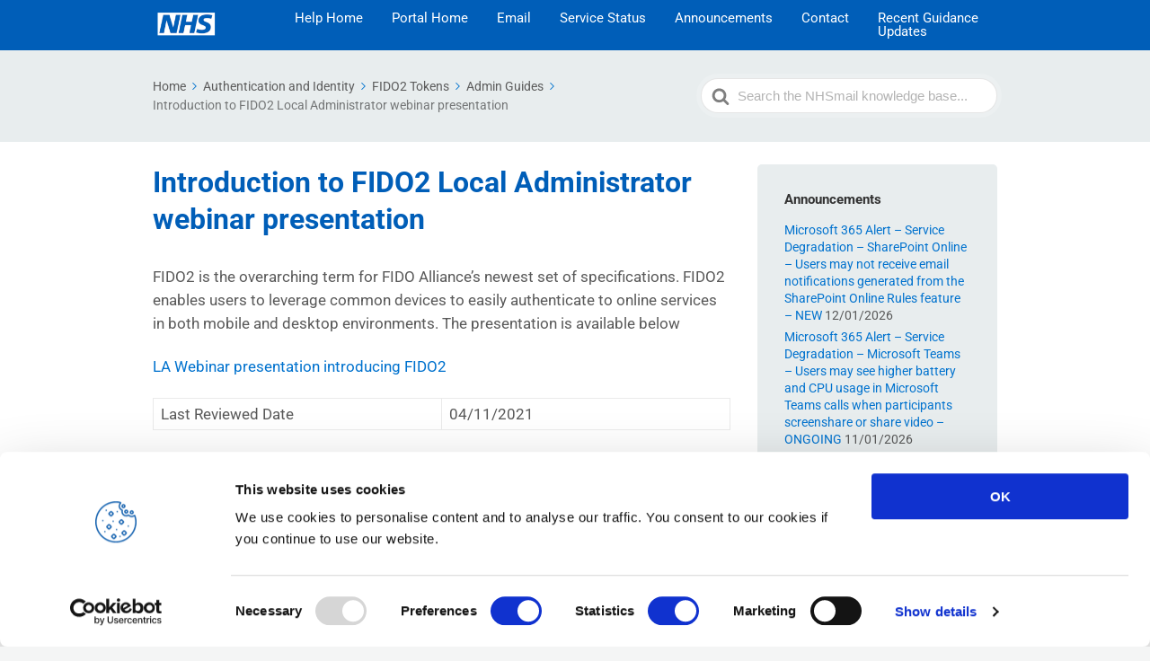

--- FILE ---
content_type: text/html; charset=UTF-8
request_url: https://support.nhs.net/knowledge-base/introduction-to-fido2-local-administrator-webinar-presentation/
body_size: 655535
content:

<!DOCTYPE html>
<html lang="en-GB">
	<head>
		<meta http-equiv="x-ua-compatible" content="ie=edge">
		<meta charset="UTF-8" />
		<meta name="viewport" content="width=device-width, initial-scale=1">
		<link rel="profile" href="http://gmpg.org/xfn/11" />
		<script type="text/javascript"
		id="Cookiebot"
		src="https://consent.cookiebot.com/uc.js"
		data-cbid="08a60d39-f289-4d02-8513-295b6c0fc80a"
						data-culture="EN"
				async	></script>
<title>Introduction to FIDO2 Local Administrator webinar presentation &#8211; NHSmail Support</title>

	  <meta name='robots' content='max-image-preview:large' />
<link href='https://fonts.gstatic.com' crossorigin rel='preconnect' />
<link rel="alternate" type="application/rss+xml" title="NHSmail Support &raquo; Feed" href="https://support.nhs.net/feed/" />
<link rel="alternate" type="application/rss+xml" title="NHSmail Support &raquo; Comments Feed" href="https://support.nhs.net/comments/feed/" />
		<!-- This site uses the Google Analytics by MonsterInsights plugin v8.21.0 - Using Analytics tracking - https://www.monsterinsights.com/ -->
							<script src="//www.googletagmanager.com/gtag/js?id=G-75VPX9X64J"  data-cfasync="false" data-wpfc-render="false" type="text/javascript" async></script>
			<script data-cfasync="false" data-wpfc-render="false" type="text/javascript">
				var mi_version = '8.21.0';
				var mi_track_user = true;
				var mi_no_track_reason = '';
				
								var disableStrs = [
										'ga-disable-G-75VPX9X64J',
									];

				/* Function to detect opted out users */
				function __gtagTrackerIsOptedOut() {
					for (var index = 0; index < disableStrs.length; index++) {
						if (document.cookie.indexOf(disableStrs[index] + '=true') > -1) {
							return true;
						}
					}

					return false;
				}

				/* Disable tracking if the opt-out cookie exists. */
				if (__gtagTrackerIsOptedOut()) {
					for (var index = 0; index < disableStrs.length; index++) {
						window[disableStrs[index]] = true;
					}
				}

				/* Opt-out function */
				function __gtagTrackerOptout() {
					for (var index = 0; index < disableStrs.length; index++) {
						document.cookie = disableStrs[index] + '=true; expires=Thu, 31 Dec 2099 23:59:59 UTC; path=/';
						window[disableStrs[index]] = true;
					}
				}

				if ('undefined' === typeof gaOptout) {
					function gaOptout() {
						__gtagTrackerOptout();
					}
				}
								window.dataLayer = window.dataLayer || [];

				window.MonsterInsightsDualTracker = {
					helpers: {},
					trackers: {},
				};
				if (mi_track_user) {
					function __gtagDataLayer() {
						dataLayer.push(arguments);
					}

					function __gtagTracker(type, name, parameters) {
						if (!parameters) {
							parameters = {};
						}

						if (parameters.send_to) {
							__gtagDataLayer.apply(null, arguments);
							return;
						}

						if (type === 'event') {
														parameters.send_to = monsterinsights_frontend.v4_id;
							var hookName = name;
							if (typeof parameters['event_category'] !== 'undefined') {
								hookName = parameters['event_category'] + ':' + name;
							}

							if (typeof MonsterInsightsDualTracker.trackers[hookName] !== 'undefined') {
								MonsterInsightsDualTracker.trackers[hookName](parameters);
							} else {
								__gtagDataLayer('event', name, parameters);
							}
							
						} else {
							__gtagDataLayer.apply(null, arguments);
						}
					}

					__gtagTracker('js', new Date());
					__gtagTracker('set', {
						'developer_id.dZGIzZG': true,
											});
										__gtagTracker('config', 'G-75VPX9X64J', {"forceSSL":"true","link_attribution":"true"} );
															window.gtag = __gtagTracker;										(function () {
						/* https://developers.google.com/analytics/devguides/collection/analyticsjs/ */
						/* ga and __gaTracker compatibility shim. */
						var noopfn = function () {
							return null;
						};
						var newtracker = function () {
							return new Tracker();
						};
						var Tracker = function () {
							return null;
						};
						var p = Tracker.prototype;
						p.get = noopfn;
						p.set = noopfn;
						p.send = function () {
							var args = Array.prototype.slice.call(arguments);
							args.unshift('send');
							__gaTracker.apply(null, args);
						};
						var __gaTracker = function () {
							var len = arguments.length;
							if (len === 0) {
								return;
							}
							var f = arguments[len - 1];
							if (typeof f !== 'object' || f === null || typeof f.hitCallback !== 'function') {
								if ('send' === arguments[0]) {
									var hitConverted, hitObject = false, action;
									if ('event' === arguments[1]) {
										if ('undefined' !== typeof arguments[3]) {
											hitObject = {
												'eventAction': arguments[3],
												'eventCategory': arguments[2],
												'eventLabel': arguments[4],
												'value': arguments[5] ? arguments[5] : 1,
											}
										}
									}
									if ('pageview' === arguments[1]) {
										if ('undefined' !== typeof arguments[2]) {
											hitObject = {
												'eventAction': 'page_view',
												'page_path': arguments[2],
											}
										}
									}
									if (typeof arguments[2] === 'object') {
										hitObject = arguments[2];
									}
									if (typeof arguments[5] === 'object') {
										Object.assign(hitObject, arguments[5]);
									}
									if ('undefined' !== typeof arguments[1].hitType) {
										hitObject = arguments[1];
										if ('pageview' === hitObject.hitType) {
											hitObject.eventAction = 'page_view';
										}
									}
									if (hitObject) {
										action = 'timing' === arguments[1].hitType ? 'timing_complete' : hitObject.eventAction;
										hitConverted = mapArgs(hitObject);
										__gtagTracker('event', action, hitConverted);
									}
								}
								return;
							}

							function mapArgs(args) {
								var arg, hit = {};
								var gaMap = {
									'eventCategory': 'event_category',
									'eventAction': 'event_action',
									'eventLabel': 'event_label',
									'eventValue': 'event_value',
									'nonInteraction': 'non_interaction',
									'timingCategory': 'event_category',
									'timingVar': 'name',
									'timingValue': 'value',
									'timingLabel': 'event_label',
									'page': 'page_path',
									'location': 'page_location',
									'title': 'page_title',
									'referrer' : 'page_referrer',
								};
								for (arg in args) {
																		if (!(!args.hasOwnProperty(arg) || !gaMap.hasOwnProperty(arg))) {
										hit[gaMap[arg]] = args[arg];
									} else {
										hit[arg] = args[arg];
									}
								}
								return hit;
							}

							try {
								f.hitCallback();
							} catch (ex) {
							}
						};
						__gaTracker.create = newtracker;
						__gaTracker.getByName = newtracker;
						__gaTracker.getAll = function () {
							return [];
						};
						__gaTracker.remove = noopfn;
						__gaTracker.loaded = true;
						window['__gaTracker'] = __gaTracker;
					})();
									} else {
										console.log("");
					(function () {
						function __gtagTracker() {
							return null;
						}

						window['__gtagTracker'] = __gtagTracker;
						window['gtag'] = __gtagTracker;
					})();
									}
			</script>
				<!-- / Google Analytics by MonsterInsights -->
		<script type="text/javascript">
/* <![CDATA[ */
window._wpemojiSettings = {"baseUrl":"https:\/\/s.w.org\/images\/core\/emoji\/14.0.0\/72x72\/","ext":".png","svgUrl":"https:\/\/s.w.org\/images\/core\/emoji\/14.0.0\/svg\/","svgExt":".svg","source":{"concatemoji":"https:\/\/support.nhs.net\/wp-includes\/js\/wp-emoji-release.min.js?ver=6.4.2"}};
/*! This file is auto-generated */
!function(i,n){var o,s,e;function c(e){try{var t={supportTests:e,timestamp:(new Date).valueOf()};sessionStorage.setItem(o,JSON.stringify(t))}catch(e){}}function p(e,t,n){e.clearRect(0,0,e.canvas.width,e.canvas.height),e.fillText(t,0,0);var t=new Uint32Array(e.getImageData(0,0,e.canvas.width,e.canvas.height).data),r=(e.clearRect(0,0,e.canvas.width,e.canvas.height),e.fillText(n,0,0),new Uint32Array(e.getImageData(0,0,e.canvas.width,e.canvas.height).data));return t.every(function(e,t){return e===r[t]})}function u(e,t,n){switch(t){case"flag":return n(e,"\ud83c\udff3\ufe0f\u200d\u26a7\ufe0f","\ud83c\udff3\ufe0f\u200b\u26a7\ufe0f")?!1:!n(e,"\ud83c\uddfa\ud83c\uddf3","\ud83c\uddfa\u200b\ud83c\uddf3")&&!n(e,"\ud83c\udff4\udb40\udc67\udb40\udc62\udb40\udc65\udb40\udc6e\udb40\udc67\udb40\udc7f","\ud83c\udff4\u200b\udb40\udc67\u200b\udb40\udc62\u200b\udb40\udc65\u200b\udb40\udc6e\u200b\udb40\udc67\u200b\udb40\udc7f");case"emoji":return!n(e,"\ud83e\udef1\ud83c\udffb\u200d\ud83e\udef2\ud83c\udfff","\ud83e\udef1\ud83c\udffb\u200b\ud83e\udef2\ud83c\udfff")}return!1}function f(e,t,n){var r="undefined"!=typeof WorkerGlobalScope&&self instanceof WorkerGlobalScope?new OffscreenCanvas(300,150):i.createElement("canvas"),a=r.getContext("2d",{willReadFrequently:!0}),o=(a.textBaseline="top",a.font="600 32px Arial",{});return e.forEach(function(e){o[e]=t(a,e,n)}),o}function t(e){var t=i.createElement("script");t.src=e,t.defer=!0,i.head.appendChild(t)}"undefined"!=typeof Promise&&(o="wpEmojiSettingsSupports",s=["flag","emoji"],n.supports={everything:!0,everythingExceptFlag:!0},e=new Promise(function(e){i.addEventListener("DOMContentLoaded",e,{once:!0})}),new Promise(function(t){var n=function(){try{var e=JSON.parse(sessionStorage.getItem(o));if("object"==typeof e&&"number"==typeof e.timestamp&&(new Date).valueOf()<e.timestamp+604800&&"object"==typeof e.supportTests)return e.supportTests}catch(e){}return null}();if(!n){if("undefined"!=typeof Worker&&"undefined"!=typeof OffscreenCanvas&&"undefined"!=typeof URL&&URL.createObjectURL&&"undefined"!=typeof Blob)try{var e="postMessage("+f.toString()+"("+[JSON.stringify(s),u.toString(),p.toString()].join(",")+"));",r=new Blob([e],{type:"text/javascript"}),a=new Worker(URL.createObjectURL(r),{name:"wpTestEmojiSupports"});return void(a.onmessage=function(e){c(n=e.data),a.terminate(),t(n)})}catch(e){}c(n=f(s,u,p))}t(n)}).then(function(e){for(var t in e)n.supports[t]=e[t],n.supports.everything=n.supports.everything&&n.supports[t],"flag"!==t&&(n.supports.everythingExceptFlag=n.supports.everythingExceptFlag&&n.supports[t]);n.supports.everythingExceptFlag=n.supports.everythingExceptFlag&&!n.supports.flag,n.DOMReady=!1,n.readyCallback=function(){n.DOMReady=!0}}).then(function(){return e}).then(function(){var e;n.supports.everything||(n.readyCallback(),(e=n.source||{}).concatemoji?t(e.concatemoji):e.wpemoji&&e.twemoji&&(t(e.twemoji),t(e.wpemoji)))}))}((window,document),window._wpemojiSettings);
/* ]]> */
</script>
<style id='wp-emoji-styles-inline-css' type='text/css'>

	img.wp-smiley, img.emoji {
		display: inline !important;
		border: none !important;
		box-shadow: none !important;
		height: 1em !important;
		width: 1em !important;
		margin: 0 0.07em !important;
		vertical-align: -0.1em !important;
		background: none !important;
		padding: 0 !important;
	}
</style>
<link rel='stylesheet' id='wp-block-library-css' href='https://support.nhs.net/wp-includes/css/dist/block-library/style.min.css?ver=6.4.2' type='text/css' media='all' />
<style id='wp-block-library-theme-inline-css' type='text/css'>
.wp-block-audio figcaption{color:#555;font-size:13px;text-align:center}.is-dark-theme .wp-block-audio figcaption{color:hsla(0,0%,100%,.65)}.wp-block-audio{margin:0 0 1em}.wp-block-code{border:1px solid #ccc;border-radius:4px;font-family:Menlo,Consolas,monaco,monospace;padding:.8em 1em}.wp-block-embed figcaption{color:#555;font-size:13px;text-align:center}.is-dark-theme .wp-block-embed figcaption{color:hsla(0,0%,100%,.65)}.wp-block-embed{margin:0 0 1em}.blocks-gallery-caption{color:#555;font-size:13px;text-align:center}.is-dark-theme .blocks-gallery-caption{color:hsla(0,0%,100%,.65)}.wp-block-image figcaption{color:#555;font-size:13px;text-align:center}.is-dark-theme .wp-block-image figcaption{color:hsla(0,0%,100%,.65)}.wp-block-image{margin:0 0 1em}.wp-block-pullquote{border-bottom:4px solid;border-top:4px solid;color:currentColor;margin-bottom:1.75em}.wp-block-pullquote cite,.wp-block-pullquote footer,.wp-block-pullquote__citation{color:currentColor;font-size:.8125em;font-style:normal;text-transform:uppercase}.wp-block-quote{border-left:.25em solid;margin:0 0 1.75em;padding-left:1em}.wp-block-quote cite,.wp-block-quote footer{color:currentColor;font-size:.8125em;font-style:normal;position:relative}.wp-block-quote.has-text-align-right{border-left:none;border-right:.25em solid;padding-left:0;padding-right:1em}.wp-block-quote.has-text-align-center{border:none;padding-left:0}.wp-block-quote.is-large,.wp-block-quote.is-style-large,.wp-block-quote.is-style-plain{border:none}.wp-block-search .wp-block-search__label{font-weight:700}.wp-block-search__button{border:1px solid #ccc;padding:.375em .625em}:where(.wp-block-group.has-background){padding:1.25em 2.375em}.wp-block-separator.has-css-opacity{opacity:.4}.wp-block-separator{border:none;border-bottom:2px solid;margin-left:auto;margin-right:auto}.wp-block-separator.has-alpha-channel-opacity{opacity:1}.wp-block-separator:not(.is-style-wide):not(.is-style-dots){width:100px}.wp-block-separator.has-background:not(.is-style-dots){border-bottom:none;height:1px}.wp-block-separator.has-background:not(.is-style-wide):not(.is-style-dots){height:2px}.wp-block-table{margin:0 0 1em}.wp-block-table td,.wp-block-table th{word-break:normal}.wp-block-table figcaption{color:#555;font-size:13px;text-align:center}.is-dark-theme .wp-block-table figcaption{color:hsla(0,0%,100%,.65)}.wp-block-video figcaption{color:#555;font-size:13px;text-align:center}.is-dark-theme .wp-block-video figcaption{color:hsla(0,0%,100%,.65)}.wp-block-video{margin:0 0 1em}.wp-block-template-part.has-background{margin-bottom:0;margin-top:0;padding:1.25em 2.375em}
</style>
<link rel='stylesheet' id='wp-components-css' href='https://support.nhs.net/wp-includes/css/dist/components/style.min.css?ver=6.4.2' type='text/css' media='all' />
<link rel='stylesheet' id='wp-block-editor-css' href='https://support.nhs.net/wp-includes/css/dist/block-editor/style.min.css?ver=6.4.2' type='text/css' media='all' />
<link rel='stylesheet' id='wp-reusable-blocks-css' href='https://support.nhs.net/wp-includes/css/dist/reusable-blocks/style.min.css?ver=6.4.2' type='text/css' media='all' />
<link rel='stylesheet' id='wp-patterns-css' href='https://support.nhs.net/wp-includes/css/dist/patterns/style.min.css?ver=6.4.2' type='text/css' media='all' />
<link rel='stylesheet' id='wp-editor-css' href='https://support.nhs.net/wp-includes/css/dist/editor/style.min.css?ver=6.4.2' type='text/css' media='all' />
<link rel='stylesheet' id='ht-blocks-modules-styles-css' href='https://support.nhs.net/wp-content/plugins/heroic-blocks/dist/css/ht-blocks-modules-styles.css?ver=1555069820' type='text/css' media='all' />
<style id='classic-theme-styles-inline-css' type='text/css'>
/*! This file is auto-generated */
.wp-block-button__link{color:#fff;background-color:#32373c;border-radius:9999px;box-shadow:none;text-decoration:none;padding:calc(.667em + 2px) calc(1.333em + 2px);font-size:1.125em}.wp-block-file__button{background:#32373c;color:#fff;text-decoration:none}
</style>
<style id='global-styles-inline-css' type='text/css'>
body{--wp--preset--color--black: #000000;--wp--preset--color--cyan-bluish-gray: #abb8c3;--wp--preset--color--white: #ffffff;--wp--preset--color--pale-pink: #f78da7;--wp--preset--color--vivid-red: #cf2e2e;--wp--preset--color--luminous-vivid-orange: #ff6900;--wp--preset--color--luminous-vivid-amber: #fcb900;--wp--preset--color--light-green-cyan: #7bdcb5;--wp--preset--color--vivid-green-cyan: #00d084;--wp--preset--color--pale-cyan-blue: #8ed1fc;--wp--preset--color--vivid-cyan-blue: #0693e3;--wp--preset--color--vivid-purple: #9b51e0;--wp--preset--gradient--vivid-cyan-blue-to-vivid-purple: linear-gradient(135deg,rgba(6,147,227,1) 0%,rgb(155,81,224) 100%);--wp--preset--gradient--light-green-cyan-to-vivid-green-cyan: linear-gradient(135deg,rgb(122,220,180) 0%,rgb(0,208,130) 100%);--wp--preset--gradient--luminous-vivid-amber-to-luminous-vivid-orange: linear-gradient(135deg,rgba(252,185,0,1) 0%,rgba(255,105,0,1) 100%);--wp--preset--gradient--luminous-vivid-orange-to-vivid-red: linear-gradient(135deg,rgba(255,105,0,1) 0%,rgb(207,46,46) 100%);--wp--preset--gradient--very-light-gray-to-cyan-bluish-gray: linear-gradient(135deg,rgb(238,238,238) 0%,rgb(169,184,195) 100%);--wp--preset--gradient--cool-to-warm-spectrum: linear-gradient(135deg,rgb(74,234,220) 0%,rgb(151,120,209) 20%,rgb(207,42,186) 40%,rgb(238,44,130) 60%,rgb(251,105,98) 80%,rgb(254,248,76) 100%);--wp--preset--gradient--blush-light-purple: linear-gradient(135deg,rgb(255,206,236) 0%,rgb(152,150,240) 100%);--wp--preset--gradient--blush-bordeaux: linear-gradient(135deg,rgb(254,205,165) 0%,rgb(254,45,45) 50%,rgb(107,0,62) 100%);--wp--preset--gradient--luminous-dusk: linear-gradient(135deg,rgb(255,203,112) 0%,rgb(199,81,192) 50%,rgb(65,88,208) 100%);--wp--preset--gradient--pale-ocean: linear-gradient(135deg,rgb(255,245,203) 0%,rgb(182,227,212) 50%,rgb(51,167,181) 100%);--wp--preset--gradient--electric-grass: linear-gradient(135deg,rgb(202,248,128) 0%,rgb(113,206,126) 100%);--wp--preset--gradient--midnight: linear-gradient(135deg,rgb(2,3,129) 0%,rgb(40,116,252) 100%);--wp--preset--font-size--small: 13px;--wp--preset--font-size--medium: 20px;--wp--preset--font-size--large: 36px;--wp--preset--font-size--x-large: 42px;--wp--preset--spacing--20: 0.44rem;--wp--preset--spacing--30: 0.67rem;--wp--preset--spacing--40: 1rem;--wp--preset--spacing--50: 1.5rem;--wp--preset--spacing--60: 2.25rem;--wp--preset--spacing--70: 3.38rem;--wp--preset--spacing--80: 5.06rem;--wp--preset--shadow--natural: 6px 6px 9px rgba(0, 0, 0, 0.2);--wp--preset--shadow--deep: 12px 12px 50px rgba(0, 0, 0, 0.4);--wp--preset--shadow--sharp: 6px 6px 0px rgba(0, 0, 0, 0.2);--wp--preset--shadow--outlined: 6px 6px 0px -3px rgba(255, 255, 255, 1), 6px 6px rgba(0, 0, 0, 1);--wp--preset--shadow--crisp: 6px 6px 0px rgba(0, 0, 0, 1);}:where(.is-layout-flex){gap: 0.5em;}:where(.is-layout-grid){gap: 0.5em;}body .is-layout-flow > .alignleft{float: left;margin-inline-start: 0;margin-inline-end: 2em;}body .is-layout-flow > .alignright{float: right;margin-inline-start: 2em;margin-inline-end: 0;}body .is-layout-flow > .aligncenter{margin-left: auto !important;margin-right: auto !important;}body .is-layout-constrained > .alignleft{float: left;margin-inline-start: 0;margin-inline-end: 2em;}body .is-layout-constrained > .alignright{float: right;margin-inline-start: 2em;margin-inline-end: 0;}body .is-layout-constrained > .aligncenter{margin-left: auto !important;margin-right: auto !important;}body .is-layout-constrained > :where(:not(.alignleft):not(.alignright):not(.alignfull)){max-width: var(--wp--style--global--content-size);margin-left: auto !important;margin-right: auto !important;}body .is-layout-constrained > .alignwide{max-width: var(--wp--style--global--wide-size);}body .is-layout-flex{display: flex;}body .is-layout-flex{flex-wrap: wrap;align-items: center;}body .is-layout-flex > *{margin: 0;}body .is-layout-grid{display: grid;}body .is-layout-grid > *{margin: 0;}:where(.wp-block-columns.is-layout-flex){gap: 2em;}:where(.wp-block-columns.is-layout-grid){gap: 2em;}:where(.wp-block-post-template.is-layout-flex){gap: 1.25em;}:where(.wp-block-post-template.is-layout-grid){gap: 1.25em;}.has-black-color{color: var(--wp--preset--color--black) !important;}.has-cyan-bluish-gray-color{color: var(--wp--preset--color--cyan-bluish-gray) !important;}.has-white-color{color: var(--wp--preset--color--white) !important;}.has-pale-pink-color{color: var(--wp--preset--color--pale-pink) !important;}.has-vivid-red-color{color: var(--wp--preset--color--vivid-red) !important;}.has-luminous-vivid-orange-color{color: var(--wp--preset--color--luminous-vivid-orange) !important;}.has-luminous-vivid-amber-color{color: var(--wp--preset--color--luminous-vivid-amber) !important;}.has-light-green-cyan-color{color: var(--wp--preset--color--light-green-cyan) !important;}.has-vivid-green-cyan-color{color: var(--wp--preset--color--vivid-green-cyan) !important;}.has-pale-cyan-blue-color{color: var(--wp--preset--color--pale-cyan-blue) !important;}.has-vivid-cyan-blue-color{color: var(--wp--preset--color--vivid-cyan-blue) !important;}.has-vivid-purple-color{color: var(--wp--preset--color--vivid-purple) !important;}.has-black-background-color{background-color: var(--wp--preset--color--black) !important;}.has-cyan-bluish-gray-background-color{background-color: var(--wp--preset--color--cyan-bluish-gray) !important;}.has-white-background-color{background-color: var(--wp--preset--color--white) !important;}.has-pale-pink-background-color{background-color: var(--wp--preset--color--pale-pink) !important;}.has-vivid-red-background-color{background-color: var(--wp--preset--color--vivid-red) !important;}.has-luminous-vivid-orange-background-color{background-color: var(--wp--preset--color--luminous-vivid-orange) !important;}.has-luminous-vivid-amber-background-color{background-color: var(--wp--preset--color--luminous-vivid-amber) !important;}.has-light-green-cyan-background-color{background-color: var(--wp--preset--color--light-green-cyan) !important;}.has-vivid-green-cyan-background-color{background-color: var(--wp--preset--color--vivid-green-cyan) !important;}.has-pale-cyan-blue-background-color{background-color: var(--wp--preset--color--pale-cyan-blue) !important;}.has-vivid-cyan-blue-background-color{background-color: var(--wp--preset--color--vivid-cyan-blue) !important;}.has-vivid-purple-background-color{background-color: var(--wp--preset--color--vivid-purple) !important;}.has-black-border-color{border-color: var(--wp--preset--color--black) !important;}.has-cyan-bluish-gray-border-color{border-color: var(--wp--preset--color--cyan-bluish-gray) !important;}.has-white-border-color{border-color: var(--wp--preset--color--white) !important;}.has-pale-pink-border-color{border-color: var(--wp--preset--color--pale-pink) !important;}.has-vivid-red-border-color{border-color: var(--wp--preset--color--vivid-red) !important;}.has-luminous-vivid-orange-border-color{border-color: var(--wp--preset--color--luminous-vivid-orange) !important;}.has-luminous-vivid-amber-border-color{border-color: var(--wp--preset--color--luminous-vivid-amber) !important;}.has-light-green-cyan-border-color{border-color: var(--wp--preset--color--light-green-cyan) !important;}.has-vivid-green-cyan-border-color{border-color: var(--wp--preset--color--vivid-green-cyan) !important;}.has-pale-cyan-blue-border-color{border-color: var(--wp--preset--color--pale-cyan-blue) !important;}.has-vivid-cyan-blue-border-color{border-color: var(--wp--preset--color--vivid-cyan-blue) !important;}.has-vivid-purple-border-color{border-color: var(--wp--preset--color--vivid-purple) !important;}.has-vivid-cyan-blue-to-vivid-purple-gradient-background{background: var(--wp--preset--gradient--vivid-cyan-blue-to-vivid-purple) !important;}.has-light-green-cyan-to-vivid-green-cyan-gradient-background{background: var(--wp--preset--gradient--light-green-cyan-to-vivid-green-cyan) !important;}.has-luminous-vivid-amber-to-luminous-vivid-orange-gradient-background{background: var(--wp--preset--gradient--luminous-vivid-amber-to-luminous-vivid-orange) !important;}.has-luminous-vivid-orange-to-vivid-red-gradient-background{background: var(--wp--preset--gradient--luminous-vivid-orange-to-vivid-red) !important;}.has-very-light-gray-to-cyan-bluish-gray-gradient-background{background: var(--wp--preset--gradient--very-light-gray-to-cyan-bluish-gray) !important;}.has-cool-to-warm-spectrum-gradient-background{background: var(--wp--preset--gradient--cool-to-warm-spectrum) !important;}.has-blush-light-purple-gradient-background{background: var(--wp--preset--gradient--blush-light-purple) !important;}.has-blush-bordeaux-gradient-background{background: var(--wp--preset--gradient--blush-bordeaux) !important;}.has-luminous-dusk-gradient-background{background: var(--wp--preset--gradient--luminous-dusk) !important;}.has-pale-ocean-gradient-background{background: var(--wp--preset--gradient--pale-ocean) !important;}.has-electric-grass-gradient-background{background: var(--wp--preset--gradient--electric-grass) !important;}.has-midnight-gradient-background{background: var(--wp--preset--gradient--midnight) !important;}.has-small-font-size{font-size: var(--wp--preset--font-size--small) !important;}.has-medium-font-size{font-size: var(--wp--preset--font-size--medium) !important;}.has-large-font-size{font-size: var(--wp--preset--font-size--large) !important;}.has-x-large-font-size{font-size: var(--wp--preset--font-size--x-large) !important;}
.wp-block-navigation a:where(:not(.wp-element-button)){color: inherit;}
:where(.wp-block-post-template.is-layout-flex){gap: 1.25em;}:where(.wp-block-post-template.is-layout-grid){gap: 1.25em;}
:where(.wp-block-columns.is-layout-flex){gap: 2em;}:where(.wp-block-columns.is-layout-grid){gap: 2em;}
.wp-block-pullquote{font-size: 1.5em;line-height: 1.6;}
</style>
<link rel='stylesheet' id='wpcp-swiper-css' href='https://support.nhs.net/wp-content/plugins/wp-carousel-pro/src/Frontend/css/swiper-bundle.min.css?ver=3.9.1' type='text/css' media='all' />
<link rel='stylesheet' id='wpcp-bx-slider-css-css' href='https://support.nhs.net/wp-content/plugins/wp-carousel-pro/src/Frontend/css/jquery-bxslider.min.css?ver=3.9.1' type='text/css' media='all' />
<link rel='stylesheet' id='wp-carousel-pro-fontawesome-css' href='https://support.nhs.net/wp-content/plugins/wp-carousel-pro/src/Frontend/css/font-awesome.min.css?ver=3.9.1' type='text/css' media='all' />
<link rel='stylesheet' id='wpcp-fancybox-popup-css' href='https://support.nhs.net/wp-content/plugins/wp-carousel-pro/src/Frontend/css/jquery.fancybox.min.css?ver=3.9.1' type='text/css' media='all' />
<link rel='stylesheet' id='wpcp-animate-css' href='https://support.nhs.net/wp-content/plugins/wp-carousel-pro/src/Frontend/css/animate.min.css?ver=3.9.1' type='text/css' media='all' />
<link rel='stylesheet' id='wp-carousel-pro-css' href='https://support.nhs.net/wp-content/plugins/wp-carousel-pro/src/Frontend/css/wp-carousel-pro-public.min.css?ver=3.9.1' type='text/css' media='all' />
<style id='wp-carousel-pro-inline-css' type='text/css'>
.wpcp-wrapper-50225 .wpcp-carousel-section.nav-vertical-center-inner-hover .wpcp-swiper-dots ~ .wpcp-next-button,.wpcp-wrapper-50225 .wpcp-carousel-section.nav-vertical-center-inner-hover .wpcp-swiper-dots ~ .wpcp-prev-button,.wpcp-wrapper-50225 .wpcp-carousel-section.nav-vertical-center-inner .wpcp-swiper-dots ~ .wpcp-next-button,.wpcp-wrapper-50225 .wpcp-carousel-section.nav-vertical-center-inner .wpcp-swiper-dots ~ .wpcp-prev-button,.wpcp-wrapper-50225 .wpcp-carousel-section.nav-vertical-center .wpcp-swiper-dots ~ .wpcp-next-button,.wpcp-wrapper-50225 .wpcp-carousel-section.nav-vertical-center .wpcp-swiper-dots ~ .wpcp-prev-button {margin-top: -40px;}#wpcpro-wrapper-50225 #sp-wp-carousel-pro-id-50225.sp-wpcp-50225 .wpcp-all-captions .wpcp-image-caption a,#wpcpro-wrapper-50225 #sp-wp-carousel-pro-id-50225.sp-wpcp-50225 .wpcp-all-captions .wpcp-image-caption {color: #333;font-size: 15px;line-height: 23px;letter-spacing: 0px;text-transform: capitalize;text-align: center;font-family: Open Sans;font-weight: 600;font-style: normal;}#wpcpro-wrapper-50225 #sp-wp-carousel-pro-id-50225.sp-wpcp-50225 .wpcp-all-captions .wpcp-image-description {color: #333;font-size: 14px;line-height: 21px;letter-spacing: 0px;text-transform: none;text-align: center;font-family: Open Sans;font-weight: 400;font-style: normal;}.sp-wp-carousel-pro-id-50225 .fancybox-bg{background: #0b0b0b;opacity: 0.8;}.sp-wp-carousel-pro-id-50225.wpcp-fancybox-wrapper .fancybox-caption .wpcp_image_details,.sp-wp-carousel-pro-id-50225 .fancybox-caption .wpcp_image_details .wpcp_img_caption{color: #ffffff;}.sp-wp-carousel-pro-id-50225 .fancybox-caption .wpcp_image_details .wpcp_desc{color: #ffffff;}#wpcpro-wrapper-50225 .wpcpro-post-load-more button,#wpcpro-wrapper-50225 .wpcpro-post-pagination .page-numbers, #wpcpro-wrapper-50225 .wpcpro-load-more button{ color: #5e5e5e; border-color: #dddddd; background: #ffffff;}#wpcpro-wrapper-50225 .wpcpro-load-more button:hover,#wpcpro-wrapper-50225 .wpcpro-post-load-more button:hover{ color: #ffffff; border-color: #178087; background: #178087;}#wpcpro-wrapper-50225 .wpcpro-load-more,#wpcpro-wrapper-50225 .wpcpro-infinite-scroll-loader,#wpcpro-wrapper-50225 .wpcpro-post-load-more, #wpcpro-wrapper-50225 .wpcpro-post-pagination { text-align: center;}#wpcpro-wrapper-50225 .wpcpro-post-pagination .page-numbers:hover,#wpcpro-wrapper-50225 .wpcpro-post-pagination .page-numbers.current,#wpcpro-wrapper-50225 .wpcpro-post-pagination .page-numbers.current{ color: #ffffff; border-color: #178087; background: #178087;}#wpcpro-wrapper-50225 #sp-wp-carousel-pro-id-50225.wpcp-carousel-section.sp-wpcp-50225 .wpcpro-row [class*="wpcpro-col-"] {padding-right: 10px;padding-left: 10px;padding-bottom: 20px;}#wpcpro-wrapper-50225:not(.wpcp-justified) #sp-wp-carousel-pro-id-50225.wpcp-carousel-section.sp-wpcp-50225 .wpcpro-row {margin-right: -10px;margin-left: -10px;}#wpcpro-wrapper-50225 #sp-wp-carousel-pro-id-50225.wpcp-carousel-section.sp-wpcp-50225 .wpcpro-gallery-thumbs .swiper-slide{margin-top: 20px;}#wpcpro-wrapper-50225 #sp-wp-carousel-pro-id-50225.wpcp-carousel-section.sp-wpcp-50225 .wpcpro-gallery-thumbs img{height: 140px;object-fit: cover;}#wpcpro-wrapper-50225 #sp-wp-carousel-pro-id-50225.wpcp-carousel-section.sp-wpcp-50225.wpcp-advance-effect .swiper-slide .single-item-fade:not(:last-child) {margin-right: 20px;}#wpcpro-wrapper-50225 .wpcp-kenburn .wpcpro-gallery-slider .swiper-slide .wpcp-single-item img,#wpcpro-wrapper-50225 .wpcp-kenburn .swiper-slide .swiper-slide-kenburn {transition: transform 3000ms linear;}#wpcpro-wrapper-50225 #sp-wp-carousel-pro-id-50225.wpcp-carousel-section.sp-wpcp-50225 .wpcp-prev-button,#wpcpro-wrapper-50225 #sp-wp-carousel-pro-id-50225.wpcp-carousel-section.sp-wpcp-50225 .wpcp-next-button {color: #aaa;background-color: transparent;border: 1px solid;border-color: #aaa;border-radius: 0%;font-size: 20px;height: 30px;width: 30px;}#wpcpro-wrapper-50225 #sp-wp-carousel-pro-id-50225.wpcp-carousel-section.sp-wpcp-50225 .wpcp-prev-button:hover,#wpcpro-wrapper-50225 #sp-wp-carousel-pro-id-50225.wpcp-carousel-section.sp-wpcp-50225 .wpcp-next-button:hover {color: #fff;background-color: #178087;border-color: #178087;font-size: 20px;}#wpcpro-wrapper-50225 #sp-wp-carousel-pro-id-50225.wpcp-carousel-section.sp-wpcp-50225 .wpcp-swiper-dots {margin: 22px 0px 0px 0px;bottom: unset;}#wpcpro-wrapper-50225 #sp-wp-carousel-pro-id-50225.wpcp-carousel-section.sp-wpcp-50225 .wpcp-swiper-dots .swiper-pagination-bullet {background-color: #cccccc;opacity: 1;}#wpcpro-wrapper-50225 #sp-wp-carousel-pro-id-50225.wpcp-carousel-section.sp-wpcp-50225 .wpcp-swiper-dots .swiper-pagination-bullet.swiper-pagination-bullet-active {background-color: #178087;}#wpcpro-wrapper-50225 #sp-wp-carousel-pro-id-50225.wpcp-carousel-section.sp-wpcp-50225 .wpcp-single-item {border: 1px solid #dddddd;padding: 0px 0px 0px 0px;border-radius: 0px;}.wpcp-carousel-wrapper.wpcp-wrapper-50225{position: relative;}#wpcp-preloader-50225{background: #fff;position: absolute;left: 0;top: 0;height: 100%;width: 100%;text-align: center;display: flex;align-items: center;justify-content: center;z-index: 999;}@media screen and (max-width: 479px) {#wpcpro-wrapper-50225 #sp-wp-carousel-pro-id-50225.wpcp-carousel-section.sp-wpcp-50225.nav-top-left,#wpcpro-wrapper-50225 #sp-wp-carousel-pro-id-50225.wpcp-carousel-section.sp-wpcp-50225.nav-top-center,#wpcpro-wrapper-50225 #sp-wp-carousel-pro-id-50225.wpcp-carousel-section.sp-wpcp-50225 .wpcp-next-button.swiper-button-next {visibility: hidden;}#wpcpro-wrapper-50225 #sp-wp-carousel-pro-id-50225.wpcp-carousel-section.sp-wpcp-50225.nav-bottom-left,#wpcpro-wrapper-50225 #sp-wp-carousel-pro-id-50225.wpcp-carousel-section.sp-wpcp-50225.nav-bottom-center,#wpcpro-wrapper-50225 #sp-wp-carousel-pro-id-50225.wpcp-carousel-section.sp-wpcp-50225 .wpcp-prev-button.swiper-button-prev{visibility: hidden;}}@media screen and (min-width: 981px) {#wpcpro-wrapper-50225:not(.wpcp-justified) #sp-wp-carousel-pro-id-50225.wpcp-carousel-section.sp-wpcp-50225:not(.wpcp-content-carousel) > div:not(.wpcpro-gallery-thumbs) .wpcp-single-item img { max-height:600px; }}@media screen and (min-width: 737px) and (max-width: 980px) {#wpcpro-wrapper-50225:not(.wpcp-justified) #sp-wp-carousel-pro-id-50225.wpcp-carousel-section.sp-wpcp-50225:not(.wpcp-content-carousel) > div:not(.wpcpro-gallery-thumbs) .wpcp-single-item img { max-height:500px; }}@media screen and (min-width: 481px) and (max-width: 736px) {#wpcpro-wrapper-50225:not(.wpcp-justified) #sp-wp-carousel-pro-id-50225.wpcp-carousel-section.sp-wpcp-50225:not(.wpcp-content-carousel)> div:not(.wpcpro-gallery-thumbs) .wpcp-single-item img { max-height:300px; }}@media screen and (max-width: 480px) {#wpcpro-wrapper-50225:not(.wpcp-justified) #sp-wp-carousel-pro-id-50225.wpcp-carousel-section.sp-wpcp-50225:not(.wpcp-content-carousel) > div:not(.wpcpro-gallery-thumbs).wpcp-single-item img { max-height:100px; }}#wpcpro-wrapper-50225 #sp-wp-carousel-pro-id-50225.sp-wpcp-50225 .wpcp-slide-image img,#wpcpro-wrapper-50225 #sp-wp-carousel-pro-id-50225.sp-wpcp-50225 .wpcp-single-item.wpcp-mix-content img,#wpcpro-wrapper-50225 #sp-wp-carousel-pro-id-50225.sp-wpcp-50225 .wpcp-slide-image .wpcp_icon_overlay,#wpcpro-wrapper-50225 #sp-wp-carousel-pro-id-50225.sp-wpcp-50225 .wpcp-product-carousel .wpcp-slide-image a {border-radius: 0px;overflow: hidden;}#wpcpro-wrapper-50225 #sp-wp-carousel-pro-id-50225.sp-wpcp-50225:not(.wpcp-product-carousel):not(.wpcp-content-carousel) .wpcp-single-item {background: #f9f9f9;} .sp-wp-carousel-pro-id-50225.wpcp-fancybox-wrapper .fancybox-navigation .fancybox-button .wpcp-fancybox-nav-arrow i {color: #ccc;}.sp-wp-carousel-pro-id-50225.wpcp-fancybox-wrapper .fancybox-navigation .fancybox-button .wpcp-fancybox-nav-arrow i:hover {color: #fff;}.sp-wp-carousel-pro-id-50225.wpcp-fancybox-wrapper .fancybox-navigation .fancybox-button {background: #1e1e1e;}.sp-wp-carousel-pro-id-50225.wpcp-fancybox-wrapper .fancybox-navigation .fancybox-button:hover {background: #1e1e1e;}.sp-wp-carousel-pro-id-50225.wpcp-fancybox-wrapper .fancybox-caption .wpcp_image_details{color: #ffffff;}#wpcpro-wrapper-50225 #sp-wp-carousel-pro-id-50225.wpcp-carousel-section .wpcp-mix-content .wpcp_icon_overlay i,#wpcpro-wrapper-50225 #sp-wp-carousel-pro-id-50225.wpcp-carousel-section.wpcp-image-carousel .wpcp-slide-image .wpcp_icon_overlay i {font-size: 16px;color: #fff;background: rgba(0, 0, 0, 0.5);padding : 10px;border-radius: 50%;}#wpcpro-wrapper-50225 #sp-wp-carousel-pro-id-50225.wpcp-carousel-section .wpcp-mix-content .wpcp_icon_overlay,#wpcpro-wrapper-50225 #sp-wp-carousel-pro-id-50225.wpcp-carousel-section.wpcp-image-carousel .wpcp-slide-image .wpcp_icon_overlay {background-color: rgba(0,0,0,0.5);}#wpcpro-wrapper-50225 #sp-wp-carousel-pro-id-50225.wpcp-carousel-section .wpcp-mix-content .wpcp_icon_overlay i:hover,#wpcpro-wrapper-50225 #sp-wp-carousel-pro-id-50225.wpcp-carousel-section.wpcp-image-carousel .wpcp-slide-image .wpcp_icon_overlay i:hover {color: #fff;background: rgba(0, 0, 0, 0.8);}.wpcp-wrapper-42713 .wpcp-carousel-section.nav-vertical-center-inner-hover .wpcp-swiper-dots ~ .wpcp-next-button,.wpcp-wrapper-42713 .wpcp-carousel-section.nav-vertical-center-inner-hover .wpcp-swiper-dots ~ .wpcp-prev-button,.wpcp-wrapper-42713 .wpcp-carousel-section.nav-vertical-center-inner .wpcp-swiper-dots ~ .wpcp-next-button,.wpcp-wrapper-42713 .wpcp-carousel-section.nav-vertical-center-inner .wpcp-swiper-dots ~ .wpcp-prev-button,.wpcp-wrapper-42713 .wpcp-carousel-section.nav-vertical-center .wpcp-swiper-dots ~ .wpcp-next-button,.wpcp-wrapper-42713 .wpcp-carousel-section.nav-vertical-center .wpcp-swiper-dots ~ .wpcp-prev-button {margin-top: -40px;}#wpcpro-wrapper-42713 #sp-wp-carousel-pro-id-42713.sp-wpcp-42713 .wpcp-all-captions .wpcp-image-caption a,#wpcpro-wrapper-42713 #sp-wp-carousel-pro-id-42713.sp-wpcp-42713 .wpcp-all-captions .wpcp-image-caption {color: #333;font-size: 15px;line-height: 23px;letter-spacing: 0px;text-transform: capitalize;text-align: center;font-family: Open Sans;font-weight: 600;font-style: normal;}#wpcpro-wrapper-42713 #sp-wp-carousel-pro-id-42713.sp-wpcp-42713 .wpcp-all-captions .wpcp-image-description {color: #333;font-size: 14px;line-height: 21px;letter-spacing: 0px;text-transform: none;text-align: center;font-family: Open Sans;font-weight: 400;font-style: normal;}.sp-wp-carousel-pro-id-42713 .fancybox-bg{background: #0b0b0b;opacity: 0.8;}.sp-wp-carousel-pro-id-42713.wpcp-fancybox-wrapper .fancybox-caption .wpcp_image_details,.sp-wp-carousel-pro-id-42713 .fancybox-caption .wpcp_image_details .wpcp_img_caption{color: #ffffff;}.sp-wp-carousel-pro-id-42713 .fancybox-caption .wpcp_image_details .wpcp_desc{color: #ffffff;}#wpcpro-wrapper-42713 .wpcpro-post-load-more button,#wpcpro-wrapper-42713 .wpcpro-post-pagination .page-numbers, #wpcpro-wrapper-42713 .wpcpro-load-more button{ color: #5e5e5e; border-color: #dddddd; background: #ffffff;}#wpcpro-wrapper-42713 .wpcpro-load-more button:hover,#wpcpro-wrapper-42713 .wpcpro-post-load-more button:hover{ color: #ffffff; border-color: #178087; background: #178087;}#wpcpro-wrapper-42713 .wpcpro-load-more,#wpcpro-wrapper-42713 .wpcpro-infinite-scroll-loader,#wpcpro-wrapper-42713 .wpcpro-post-load-more, #wpcpro-wrapper-42713 .wpcpro-post-pagination { text-align: center;}#wpcpro-wrapper-42713 .wpcpro-post-pagination .page-numbers:hover,#wpcpro-wrapper-42713 .wpcpro-post-pagination .page-numbers.current,#wpcpro-wrapper-42713 .wpcpro-post-pagination .page-numbers.current{ color: #ffffff; border-color: #178087; background: #178087;}#wpcpro-wrapper-42713 #sp-wp-carousel-pro-id-42713.wpcp-carousel-section.sp-wpcp-42713 .wpcpro-row [class*="wpcpro-col-"] {padding-right: 10px;padding-left: 10px;padding-bottom: 20px;}#wpcpro-wrapper-42713:not(.wpcp-justified) #sp-wp-carousel-pro-id-42713.wpcp-carousel-section.sp-wpcp-42713 .wpcpro-row {margin-right: -10px;margin-left: -10px;}#wpcpro-wrapper-42713 #sp-wp-carousel-pro-id-42713.wpcp-carousel-section.sp-wpcp-42713 .wpcpro-gallery-thumbs .swiper-slide{margin-top: 20px;}#wpcpro-wrapper-42713 #sp-wp-carousel-pro-id-42713.wpcp-carousel-section.sp-wpcp-42713 .wpcpro-gallery-thumbs img{height: 140px;object-fit: cover;}#wpcpro-wrapper-42713 #sp-wp-carousel-pro-id-42713.wpcp-carousel-section.sp-wpcp-42713.wpcp-advance-effect .swiper-slide .single-item-fade:not(:last-child) {margin-right: 20px;}#wpcpro-wrapper-42713 .wpcp-kenburn .wpcpro-gallery-slider .swiper-slide .wpcp-single-item img,#wpcpro-wrapper-42713 .wpcp-kenburn .swiper-slide .swiper-slide-kenburn {transition: transform 3000ms linear;}#wpcpro-wrapper-42713 #sp-wp-carousel-pro-id-42713.wpcp-carousel-section.sp-wpcp-42713 .wpcp-prev-button,#wpcpro-wrapper-42713 #sp-wp-carousel-pro-id-42713.wpcp-carousel-section.sp-wpcp-42713 .wpcp-next-button {color: #aaa;background-color: transparent;border: 1px solid;border-color: #aaa;border-radius: 0%;font-size: 20px;height: 30px;width: 30px;}#wpcpro-wrapper-42713 #sp-wp-carousel-pro-id-42713.wpcp-carousel-section.sp-wpcp-42713 .wpcp-prev-button:hover,#wpcpro-wrapper-42713 #sp-wp-carousel-pro-id-42713.wpcp-carousel-section.sp-wpcp-42713 .wpcp-next-button:hover {color: #fff;background-color: #178087;border-color: #178087;font-size: 20px;}#wpcpro-wrapper-42713 #sp-wp-carousel-pro-id-42713.wpcp-carousel-section.sp-wpcp-42713 .wpcp-swiper-dots {margin: 22px 0px 0px 0px;bottom: unset;}#wpcpro-wrapper-42713 #sp-wp-carousel-pro-id-42713.wpcp-carousel-section.sp-wpcp-42713 .wpcp-swiper-dots .swiper-pagination-bullet {background-color: #cccccc;opacity: 1;}#wpcpro-wrapper-42713 #sp-wp-carousel-pro-id-42713.wpcp-carousel-section.sp-wpcp-42713 .wpcp-swiper-dots .swiper-pagination-bullet.swiper-pagination-bullet-active {background-color: #178087;}#wpcpro-wrapper-42713 #sp-wp-carousel-pro-id-42713.wpcp-carousel-section.sp-wpcp-42713 .wpcp-single-item {border: 1px solid #dddddd;padding: 0px 0px 0px 0px;border-radius: 0px;}.wpcp-carousel-wrapper.wpcp-wrapper-42713{position: relative;}#wpcp-preloader-42713{background: #fff;position: absolute;left: 0;top: 0;height: 100%;width: 100%;text-align: center;display: flex;align-items: center;justify-content: center;z-index: 999;}@media screen and (max-width: 479px) {#wpcpro-wrapper-42713 #sp-wp-carousel-pro-id-42713.wpcp-carousel-section.sp-wpcp-42713.nav-top-left,#wpcpro-wrapper-42713 #sp-wp-carousel-pro-id-42713.wpcp-carousel-section.sp-wpcp-42713.nav-top-center,#wpcpro-wrapper-42713 #sp-wp-carousel-pro-id-42713.wpcp-carousel-section.sp-wpcp-42713 .wpcp-next-button.swiper-button-next {visibility: hidden;}#wpcpro-wrapper-42713 #sp-wp-carousel-pro-id-42713.wpcp-carousel-section.sp-wpcp-42713.nav-bottom-left,#wpcpro-wrapper-42713 #sp-wp-carousel-pro-id-42713.wpcp-carousel-section.sp-wpcp-42713.nav-bottom-center,#wpcpro-wrapper-42713 #sp-wp-carousel-pro-id-42713.wpcp-carousel-section.sp-wpcp-42713 .wpcp-prev-button.swiper-button-prev{visibility: hidden;}}@media screen and (min-width: 981px) {#wpcpro-wrapper-42713:not(.wpcp-justified) #sp-wp-carousel-pro-id-42713.wpcp-carousel-section.sp-wpcp-42713:not(.wpcp-content-carousel) > div:not(.wpcpro-gallery-thumbs) .wpcp-single-item img { max-height:600px; }}@media screen and (min-width: 737px) and (max-width: 980px) {#wpcpro-wrapper-42713:not(.wpcp-justified) #sp-wp-carousel-pro-id-42713.wpcp-carousel-section.sp-wpcp-42713:not(.wpcp-content-carousel) > div:not(.wpcpro-gallery-thumbs) .wpcp-single-item img { max-height:500px; }}@media screen and (min-width: 481px) and (max-width: 736px) {#wpcpro-wrapper-42713:not(.wpcp-justified) #sp-wp-carousel-pro-id-42713.wpcp-carousel-section.sp-wpcp-42713:not(.wpcp-content-carousel)> div:not(.wpcpro-gallery-thumbs) .wpcp-single-item img { max-height:400px; }}@media screen and (max-width: 480px) {#wpcpro-wrapper-42713:not(.wpcp-justified) #sp-wp-carousel-pro-id-42713.wpcp-carousel-section.sp-wpcp-42713:not(.wpcp-content-carousel) > div:not(.wpcpro-gallery-thumbs).wpcp-single-item img { max-height:300px; }}#wpcpro-wrapper-42713 #sp-wp-carousel-pro-id-42713.sp-wpcp-42713 .wpcp-slide-image img,#wpcpro-wrapper-42713 #sp-wp-carousel-pro-id-42713.sp-wpcp-42713 .wpcp-single-item.wpcp-mix-content img,#wpcpro-wrapper-42713 #sp-wp-carousel-pro-id-42713.sp-wpcp-42713 .wpcp-slide-image .wpcp_icon_overlay,#wpcpro-wrapper-42713 #sp-wp-carousel-pro-id-42713.sp-wpcp-42713 .wpcp-product-carousel .wpcp-slide-image a {border-radius: 0px;overflow: hidden;}#wpcpro-wrapper-42713 #sp-wp-carousel-pro-id-42713.sp-wpcp-42713:not(.wpcp-product-carousel):not(.wpcp-content-carousel) .wpcp-single-item {background: #f9f9f9;} .sp-wp-carousel-pro-id-42713.wpcp-fancybox-wrapper .fancybox-navigation .fancybox-button .wpcp-fancybox-nav-arrow i {color: #ccc;}.sp-wp-carousel-pro-id-42713.wpcp-fancybox-wrapper .fancybox-navigation .fancybox-button .wpcp-fancybox-nav-arrow i:hover {color: #fff;}.sp-wp-carousel-pro-id-42713.wpcp-fancybox-wrapper .fancybox-navigation .fancybox-button {background: #1e1e1e;}.sp-wp-carousel-pro-id-42713.wpcp-fancybox-wrapper .fancybox-navigation .fancybox-button:hover {background: #1e1e1e;}.sp-wp-carousel-pro-id-42713.wpcp-fancybox-wrapper .fancybox-caption .wpcp_image_details{color: #ffffff;}#wpcpro-wrapper-42713 #sp-wp-carousel-pro-id-42713.wpcp-carousel-section .wpcp-mix-content .wpcp_icon_overlay i,#wpcpro-wrapper-42713 #sp-wp-carousel-pro-id-42713.wpcp-carousel-section.wpcp-image-carousel .wpcp-slide-image .wpcp_icon_overlay i {font-size: 16px;color: #fff;background: rgba(0, 0, 0, 0.5);padding : 10px;border-radius: 50%;}#wpcpro-wrapper-42713 #sp-wp-carousel-pro-id-42713.wpcp-carousel-section .wpcp-mix-content .wpcp_icon_overlay,#wpcpro-wrapper-42713 #sp-wp-carousel-pro-id-42713.wpcp-carousel-section.wpcp-image-carousel .wpcp-slide-image .wpcp_icon_overlay {background-color: rgba(0,0,0,0.5);}#wpcpro-wrapper-42713 #sp-wp-carousel-pro-id-42713.wpcp-carousel-section .wpcp-mix-content .wpcp_icon_overlay i:hover,#wpcpro-wrapper-42713 #sp-wp-carousel-pro-id-42713.wpcp-carousel-section.wpcp-image-carousel .wpcp-slide-image .wpcp_icon_overlay i:hover {color: #fff;background: rgba(0, 0, 0, 0.8);}.wpcp-wrapper-42706 .wpcp-carousel-section.nav-vertical-center-inner-hover .wpcp-swiper-dots ~ .wpcp-next-button,.wpcp-wrapper-42706 .wpcp-carousel-section.nav-vertical-center-inner-hover .wpcp-swiper-dots ~ .wpcp-prev-button,.wpcp-wrapper-42706 .wpcp-carousel-section.nav-vertical-center-inner .wpcp-swiper-dots ~ .wpcp-next-button,.wpcp-wrapper-42706 .wpcp-carousel-section.nav-vertical-center-inner .wpcp-swiper-dots ~ .wpcp-prev-button,.wpcp-wrapper-42706 .wpcp-carousel-section.nav-vertical-center .wpcp-swiper-dots ~ .wpcp-next-button,.wpcp-wrapper-42706 .wpcp-carousel-section.nav-vertical-center .wpcp-swiper-dots ~ .wpcp-prev-button {margin-top: -40px;}#wpcpro-wrapper-42706 #sp-wp-carousel-pro-id-42706.sp-wpcp-42706 .wpcp-all-captions .wpcp-image-caption a,#wpcpro-wrapper-42706 #sp-wp-carousel-pro-id-42706.sp-wpcp-42706 .wpcp-all-captions .wpcp-image-caption {color: #333;font-size: 15px;line-height: 23px;letter-spacing: 0px;text-transform: capitalize;text-align: center;font-family: Open Sans;font-weight: 600;font-style: normal;}#wpcpro-wrapper-42706 #sp-wp-carousel-pro-id-42706.sp-wpcp-42706 .wpcp-all-captions .wpcp-image-description {color: #333;font-size: 14px;line-height: 21px;letter-spacing: 0px;text-transform: none;text-align: center;font-family: Open Sans;font-weight: 400;font-style: normal;}.sp-wp-carousel-pro-id-42706 .fancybox-bg{background: #0b0b0b;opacity: 0.8;}.sp-wp-carousel-pro-id-42706.wpcp-fancybox-wrapper .fancybox-caption .wpcp_image_details,.sp-wp-carousel-pro-id-42706 .fancybox-caption .wpcp_image_details .wpcp_img_caption{color: #ffffff;}.sp-wp-carousel-pro-id-42706 .fancybox-caption .wpcp_image_details .wpcp_desc{color: #ffffff;}#wpcpro-wrapper-42706 .wpcpro-post-load-more button,#wpcpro-wrapper-42706 .wpcpro-post-pagination .page-numbers, #wpcpro-wrapper-42706 .wpcpro-load-more button{ color: #5e5e5e; border-color: #dddddd; background: #ffffff;}#wpcpro-wrapper-42706 .wpcpro-load-more button:hover,#wpcpro-wrapper-42706 .wpcpro-post-load-more button:hover{ color: #ffffff; border-color: #178087; background: #178087;}#wpcpro-wrapper-42706 .wpcpro-load-more,#wpcpro-wrapper-42706 .wpcpro-infinite-scroll-loader,#wpcpro-wrapper-42706 .wpcpro-post-load-more, #wpcpro-wrapper-42706 .wpcpro-post-pagination { text-align: center;}#wpcpro-wrapper-42706 .wpcpro-post-pagination .page-numbers:hover,#wpcpro-wrapper-42706 .wpcpro-post-pagination .page-numbers.current,#wpcpro-wrapper-42706 .wpcpro-post-pagination .page-numbers.current{ color: #ffffff; border-color: #178087; background: #178087;}#wpcpro-wrapper-42706 #sp-wp-carousel-pro-id-42706.wpcp-carousel-section.sp-wpcp-42706 .wpcpro-row [class*="wpcpro-col-"] {padding-right: 10px;padding-left: 10px;padding-bottom: 20px;}#wpcpro-wrapper-42706:not(.wpcp-justified) #sp-wp-carousel-pro-id-42706.wpcp-carousel-section.sp-wpcp-42706 .wpcpro-row {margin-right: -10px;margin-left: -10px;}#wpcpro-wrapper-42706 #sp-wp-carousel-pro-id-42706.wpcp-carousel-section.sp-wpcp-42706 .wpcpro-gallery-thumbs .swiper-slide{margin-top: 20px;}#wpcpro-wrapper-42706 #sp-wp-carousel-pro-id-42706.wpcp-carousel-section.sp-wpcp-42706 .wpcpro-gallery-thumbs img{height: 140px;object-fit: cover;}#wpcpro-wrapper-42706 #sp-wp-carousel-pro-id-42706.wpcp-carousel-section.sp-wpcp-42706.wpcp-advance-effect .swiper-slide .single-item-fade:not(:last-child) {margin-right: 20px;}#wpcpro-wrapper-42706 .wpcp-kenburn .wpcpro-gallery-slider .swiper-slide .wpcp-single-item img,#wpcpro-wrapper-42706 .wpcp-kenburn .swiper-slide .swiper-slide-kenburn {transition: transform 3000ms linear;}#wpcpro-wrapper-42706 #sp-wp-carousel-pro-id-42706.wpcp-carousel-section.sp-wpcp-42706 .wpcp-prev-button,#wpcpro-wrapper-42706 #sp-wp-carousel-pro-id-42706.wpcp-carousel-section.sp-wpcp-42706 .wpcp-next-button {color: #aaa;background-color: transparent;border: 1px solid;border-color: #aaa;border-radius: 0%;font-size: 20px;height: 30px;width: 30px;}#wpcpro-wrapper-42706 #sp-wp-carousel-pro-id-42706.wpcp-carousel-section.sp-wpcp-42706 .wpcp-prev-button:hover,#wpcpro-wrapper-42706 #sp-wp-carousel-pro-id-42706.wpcp-carousel-section.sp-wpcp-42706 .wpcp-next-button:hover {color: #fff;background-color: #178087;border-color: #178087;font-size: 20px;}#wpcpro-wrapper-42706 #sp-wp-carousel-pro-id-42706.wpcp-carousel-section.sp-wpcp-42706 .wpcp-swiper-dots {margin: 22px 0px 0px 0px;bottom: unset;}#wpcpro-wrapper-42706 #sp-wp-carousel-pro-id-42706.wpcp-carousel-section.sp-wpcp-42706 .wpcp-swiper-dots .swiper-pagination-bullet {background-color: #cccccc;opacity: 1;}#wpcpro-wrapper-42706 #sp-wp-carousel-pro-id-42706.wpcp-carousel-section.sp-wpcp-42706 .wpcp-swiper-dots .swiper-pagination-bullet.swiper-pagination-bullet-active {background-color: #178087;}#wpcpro-wrapper-42706 #sp-wp-carousel-pro-id-42706.wpcp-carousel-section.sp-wpcp-42706 .wpcp-single-item {border: 1px solid #dddddd;padding: 0px 0px 0px 0px;border-radius: 0px;}.wpcp-carousel-wrapper.wpcp-wrapper-42706{position: relative;}#wpcp-preloader-42706{background: #fff;position: absolute;left: 0;top: 0;height: 100%;width: 100%;text-align: center;display: flex;align-items: center;justify-content: center;z-index: 999;}@media screen and (max-width: 479px) {#wpcpro-wrapper-42706 #sp-wp-carousel-pro-id-42706.wpcp-carousel-section.sp-wpcp-42706.nav-top-left,#wpcpro-wrapper-42706 #sp-wp-carousel-pro-id-42706.wpcp-carousel-section.sp-wpcp-42706.nav-top-center,#wpcpro-wrapper-42706 #sp-wp-carousel-pro-id-42706.wpcp-carousel-section.sp-wpcp-42706 .wpcp-next-button.swiper-button-next {visibility: hidden;}#wpcpro-wrapper-42706 #sp-wp-carousel-pro-id-42706.wpcp-carousel-section.sp-wpcp-42706.nav-bottom-left,#wpcpro-wrapper-42706 #sp-wp-carousel-pro-id-42706.wpcp-carousel-section.sp-wpcp-42706.nav-bottom-center,#wpcpro-wrapper-42706 #sp-wp-carousel-pro-id-42706.wpcp-carousel-section.sp-wpcp-42706 .wpcp-prev-button.swiper-button-prev{visibility: hidden;}}@media screen and (min-width: 981px) {#wpcpro-wrapper-42706:not(.wpcp-justified) #sp-wp-carousel-pro-id-42706.wpcp-carousel-section.sp-wpcp-42706:not(.wpcp-content-carousel) > div:not(.wpcpro-gallery-thumbs) .wpcp-single-item img { max-height:600px; }}@media screen and (min-width: 737px) and (max-width: 980px) {#wpcpro-wrapper-42706:not(.wpcp-justified) #sp-wp-carousel-pro-id-42706.wpcp-carousel-section.sp-wpcp-42706:not(.wpcp-content-carousel) > div:not(.wpcpro-gallery-thumbs) .wpcp-single-item img { max-height:500px; }}@media screen and (min-width: 481px) and (max-width: 736px) {#wpcpro-wrapper-42706:not(.wpcp-justified) #sp-wp-carousel-pro-id-42706.wpcp-carousel-section.sp-wpcp-42706:not(.wpcp-content-carousel)> div:not(.wpcpro-gallery-thumbs) .wpcp-single-item img { max-height:400px; }}@media screen and (max-width: 480px) {#wpcpro-wrapper-42706:not(.wpcp-justified) #sp-wp-carousel-pro-id-42706.wpcp-carousel-section.sp-wpcp-42706:not(.wpcp-content-carousel) > div:not(.wpcpro-gallery-thumbs).wpcp-single-item img { max-height:300px; }}#wpcpro-wrapper-42706 #sp-wp-carousel-pro-id-42706.sp-wpcp-42706 .wpcp-slide-image img,#wpcpro-wrapper-42706 #sp-wp-carousel-pro-id-42706.sp-wpcp-42706 .wpcp-single-item.wpcp-mix-content img,#wpcpro-wrapper-42706 #sp-wp-carousel-pro-id-42706.sp-wpcp-42706 .wpcp-slide-image .wpcp_icon_overlay,#wpcpro-wrapper-42706 #sp-wp-carousel-pro-id-42706.sp-wpcp-42706 .wpcp-product-carousel .wpcp-slide-image a {border-radius: 0px;overflow: hidden;}#wpcpro-wrapper-42706 #sp-wp-carousel-pro-id-42706.sp-wpcp-42706:not(.wpcp-product-carousel):not(.wpcp-content-carousel) .wpcp-single-item {background: #f9f9f9;} .sp-wp-carousel-pro-id-42706.wpcp-fancybox-wrapper .fancybox-navigation .fancybox-button .wpcp-fancybox-nav-arrow i {color: #ccc;}.sp-wp-carousel-pro-id-42706.wpcp-fancybox-wrapper .fancybox-navigation .fancybox-button .wpcp-fancybox-nav-arrow i:hover {color: #fff;}.sp-wp-carousel-pro-id-42706.wpcp-fancybox-wrapper .fancybox-navigation .fancybox-button {background: #1e1e1e;}.sp-wp-carousel-pro-id-42706.wpcp-fancybox-wrapper .fancybox-navigation .fancybox-button:hover {background: #1e1e1e;}.sp-wp-carousel-pro-id-42706.wpcp-fancybox-wrapper .fancybox-caption .wpcp_image_details{color: #ffffff;}#wpcpro-wrapper-42706 #sp-wp-carousel-pro-id-42706.wpcp-carousel-section .wpcp-mix-content .wpcp_icon_overlay i,#wpcpro-wrapper-42706 #sp-wp-carousel-pro-id-42706.wpcp-carousel-section.wpcp-image-carousel .wpcp-slide-image .wpcp_icon_overlay i {font-size: 16px;color: #fff;background: rgba(0, 0, 0, 0.5);padding : 10px;border-radius: 50%;}#wpcpro-wrapper-42706 #sp-wp-carousel-pro-id-42706.wpcp-carousel-section .wpcp-mix-content .wpcp_icon_overlay,#wpcpro-wrapper-42706 #sp-wp-carousel-pro-id-42706.wpcp-carousel-section.wpcp-image-carousel .wpcp-slide-image .wpcp_icon_overlay {background-color: rgba(0,0,0,0.5);}#wpcpro-wrapper-42706 #sp-wp-carousel-pro-id-42706.wpcp-carousel-section .wpcp-mix-content .wpcp_icon_overlay i:hover,#wpcpro-wrapper-42706 #sp-wp-carousel-pro-id-42706.wpcp-carousel-section.wpcp-image-carousel .wpcp-slide-image .wpcp_icon_overlay i:hover {color: #fff;background: rgba(0, 0, 0, 0.8);}.wpcp-wrapper-39935 .wpcp-carousel-section.nav-vertical-center-inner-hover .wpcp-swiper-dots ~ .wpcp-next-button,.wpcp-wrapper-39935 .wpcp-carousel-section.nav-vertical-center-inner-hover .wpcp-swiper-dots ~ .wpcp-prev-button,.wpcp-wrapper-39935 .wpcp-carousel-section.nav-vertical-center-inner .wpcp-swiper-dots ~ .wpcp-next-button,.wpcp-wrapper-39935 .wpcp-carousel-section.nav-vertical-center-inner .wpcp-swiper-dots ~ .wpcp-prev-button,.wpcp-wrapper-39935 .wpcp-carousel-section.nav-vertical-center .wpcp-swiper-dots ~ .wpcp-next-button,.wpcp-wrapper-39935 .wpcp-carousel-section.nav-vertical-center .wpcp-swiper-dots ~ .wpcp-prev-button {margin-top: -40px;}#wpcpro-wrapper-39935 #sp-wp-carousel-pro-id-39935.sp-wpcp-39935 .wpcp-all-captions .wpcp-image-caption a,#wpcpro-wrapper-39935 #sp-wp-carousel-pro-id-39935.sp-wpcp-39935 .wpcp-all-captions .wpcp-image-caption {color: #333;font-size: 15px;line-height: 23px;letter-spacing: 0px;text-transform: capitalize;text-align: center;font-family: Open Sans;font-weight: 600;font-style: normal;}#wpcpro-wrapper-39935 #sp-wp-carousel-pro-id-39935.sp-wpcp-39935 .wpcp-all-captions .wpcp-image-description {color: #333;font-size: 14px;line-height: 21px;letter-spacing: 0px;text-transform: none;text-align: center;font-family: Open Sans;font-weight: 400;font-style: normal;}.sp-wp-carousel-pro-id-39935 .fancybox-bg{background: #0b0b0b;opacity: 0.8;}.sp-wp-carousel-pro-id-39935.wpcp-fancybox-wrapper .fancybox-caption .wpcp_image_details,.sp-wp-carousel-pro-id-39935 .fancybox-caption .wpcp_image_details .wpcp_img_caption{color: #ffffff;}.sp-wp-carousel-pro-id-39935 .fancybox-caption .wpcp_image_details .wpcp_desc{color: #ffffff;}#wpcpro-wrapper-39935 .wpcpro-post-load-more button,#wpcpro-wrapper-39935 .wpcpro-post-pagination .page-numbers, #wpcpro-wrapper-39935 .wpcpro-load-more button{ color: #5e5e5e; border-color: #dddddd; background: #ffffff;}#wpcpro-wrapper-39935 .wpcpro-load-more button:hover,#wpcpro-wrapper-39935 .wpcpro-post-load-more button:hover{ color: #ffffff; border-color: #178087; background: #178087;}#wpcpro-wrapper-39935 .wpcpro-load-more,#wpcpro-wrapper-39935 .wpcpro-infinite-scroll-loader,#wpcpro-wrapper-39935 .wpcpro-post-load-more, #wpcpro-wrapper-39935 .wpcpro-post-pagination { text-align: center;}#wpcpro-wrapper-39935 .wpcpro-post-pagination .page-numbers:hover,#wpcpro-wrapper-39935 .wpcpro-post-pagination .page-numbers.current,#wpcpro-wrapper-39935 .wpcpro-post-pagination .page-numbers.current{ color: #ffffff; border-color: #178087; background: #178087;}#wpcpro-wrapper-39935 #sp-wp-carousel-pro-id-39935.wpcp-carousel-section.sp-wpcp-39935 .wpcpro-row [class*="wpcpro-col-"] {padding-right: 10px;padding-left: 10px;padding-bottom: 20px;}#wpcpro-wrapper-39935:not(.wpcp-justified) #sp-wp-carousel-pro-id-39935.wpcp-carousel-section.sp-wpcp-39935 .wpcpro-row {margin-right: -10px;margin-left: -10px;}#wpcpro-wrapper-39935 #sp-wp-carousel-pro-id-39935.wpcp-carousel-section.sp-wpcp-39935 .wpcpro-gallery-thumbs .swiper-slide{margin-top: 20px;}#wpcpro-wrapper-39935 #sp-wp-carousel-pro-id-39935.wpcp-carousel-section.sp-wpcp-39935 .wpcpro-gallery-thumbs img{height: 140px;object-fit: cover;}#wpcpro-wrapper-39935 #sp-wp-carousel-pro-id-39935.wpcp-carousel-section.sp-wpcp-39935.wpcp-advance-effect .swiper-slide .single-item-fade:not(:last-child) {margin-right: 20px;}#wpcpro-wrapper-39935 .wpcp-kenburn .wpcpro-gallery-slider .swiper-slide .wpcp-single-item img,#wpcpro-wrapper-39935 .wpcp-kenburn .swiper-slide .swiper-slide-kenburn {transition: transform 3000ms linear;}#wpcpro-wrapper-39935 #sp-wp-carousel-pro-id-39935.wpcp-carousel-section.sp-wpcp-39935 .wpcp-prev-button,#wpcpro-wrapper-39935 #sp-wp-carousel-pro-id-39935.wpcp-carousel-section.sp-wpcp-39935 .wpcp-next-button {color: #aaa;background-color: transparent;border: 1px solid;border-color: #aaa;border-radius: 0%;font-size: 20px;height: 30px;width: 30px;}#wpcpro-wrapper-39935 #sp-wp-carousel-pro-id-39935.wpcp-carousel-section.sp-wpcp-39935 .wpcp-prev-button:hover,#wpcpro-wrapper-39935 #sp-wp-carousel-pro-id-39935.wpcp-carousel-section.sp-wpcp-39935 .wpcp-next-button:hover {color: #fff;background-color: #178087;border-color: #178087;font-size: 20px;}#wpcpro-wrapper-39935 #sp-wp-carousel-pro-id-39935.wpcp-carousel-section.sp-wpcp-39935 .wpcp-swiper-dots {margin: 22px 0px 0px 0px;bottom: unset;}#wpcpro-wrapper-39935 #sp-wp-carousel-pro-id-39935.wpcp-carousel-section.sp-wpcp-39935 .wpcp-swiper-dots .swiper-pagination-bullet {background-color: #cccccc;opacity: 1;}#wpcpro-wrapper-39935 #sp-wp-carousel-pro-id-39935.wpcp-carousel-section.sp-wpcp-39935 .wpcp-swiper-dots .swiper-pagination-bullet.swiper-pagination-bullet-active {background-color: #178087;}#wpcpro-wrapper-39935 #sp-wp-carousel-pro-id-39935.wpcp-carousel-section.sp-wpcp-39935 .wpcp-single-item {border: 1px solid #dddddd;padding: 0px 0px 0px 0px;border-radius: 0px;}.wpcp-carousel-wrapper.wpcp-wrapper-39935{position: relative;}#wpcp-preloader-39935{background: #fff;position: absolute;left: 0;top: 0;height: 100%;width: 100%;text-align: center;display: flex;align-items: center;justify-content: center;z-index: 999;}@media screen and (max-width: 479px) {#wpcpro-wrapper-39935 #sp-wp-carousel-pro-id-39935.wpcp-carousel-section.sp-wpcp-39935.nav-top-left,#wpcpro-wrapper-39935 #sp-wp-carousel-pro-id-39935.wpcp-carousel-section.sp-wpcp-39935.nav-top-center,#wpcpro-wrapper-39935 #sp-wp-carousel-pro-id-39935.wpcp-carousel-section.sp-wpcp-39935 .wpcp-next-button.swiper-button-next {visibility: hidden;}#wpcpro-wrapper-39935 #sp-wp-carousel-pro-id-39935.wpcp-carousel-section.sp-wpcp-39935.nav-bottom-left,#wpcpro-wrapper-39935 #sp-wp-carousel-pro-id-39935.wpcp-carousel-section.sp-wpcp-39935.nav-bottom-center,#wpcpro-wrapper-39935 #sp-wp-carousel-pro-id-39935.wpcp-carousel-section.sp-wpcp-39935 .wpcp-prev-button.swiper-button-prev{visibility: hidden;}}@media screen and (min-width: 981px) {#wpcpro-wrapper-39935:not(.wpcp-justified) #sp-wp-carousel-pro-id-39935.wpcp-carousel-section.sp-wpcp-39935:not(.wpcp-content-carousel) > div:not(.wpcpro-gallery-thumbs) .wpcp-single-item img { max-height:600px; }}@media screen and (min-width: 737px) and (max-width: 980px) {#wpcpro-wrapper-39935:not(.wpcp-justified) #sp-wp-carousel-pro-id-39935.wpcp-carousel-section.sp-wpcp-39935:not(.wpcp-content-carousel) > div:not(.wpcpro-gallery-thumbs) .wpcp-single-item img { max-height:500px; }}@media screen and (min-width: 481px) and (max-width: 736px) {#wpcpro-wrapper-39935:not(.wpcp-justified) #sp-wp-carousel-pro-id-39935.wpcp-carousel-section.sp-wpcp-39935:not(.wpcp-content-carousel)> div:not(.wpcpro-gallery-thumbs) .wpcp-single-item img { max-height:400px; }}@media screen and (max-width: 480px) {#wpcpro-wrapper-39935:not(.wpcp-justified) #sp-wp-carousel-pro-id-39935.wpcp-carousel-section.sp-wpcp-39935:not(.wpcp-content-carousel) > div:not(.wpcpro-gallery-thumbs).wpcp-single-item img { max-height:300px; }}#wpcpro-wrapper-39935 #sp-wp-carousel-pro-id-39935.sp-wpcp-39935 .wpcp-slide-image img,#wpcpro-wrapper-39935 #sp-wp-carousel-pro-id-39935.sp-wpcp-39935 .wpcp-single-item.wpcp-mix-content img,#wpcpro-wrapper-39935 #sp-wp-carousel-pro-id-39935.sp-wpcp-39935 .wpcp-slide-image .wpcp_icon_overlay,#wpcpro-wrapper-39935 #sp-wp-carousel-pro-id-39935.sp-wpcp-39935 .wpcp-product-carousel .wpcp-slide-image a {border-radius: 0px;overflow: hidden;}#wpcpro-wrapper-39935 #sp-wp-carousel-pro-id-39935.sp-wpcp-39935:not(.wpcp-product-carousel):not(.wpcp-content-carousel) .wpcp-single-item {background: #f9f9f9;} .sp-wp-carousel-pro-id-39935.wpcp-fancybox-wrapper .fancybox-navigation .fancybox-button .wpcp-fancybox-nav-arrow i {color: #ccc;}.sp-wp-carousel-pro-id-39935.wpcp-fancybox-wrapper .fancybox-navigation .fancybox-button .wpcp-fancybox-nav-arrow i:hover {color: #fff;}.sp-wp-carousel-pro-id-39935.wpcp-fancybox-wrapper .fancybox-navigation .fancybox-button {background: #1e1e1e;}.sp-wp-carousel-pro-id-39935.wpcp-fancybox-wrapper .fancybox-navigation .fancybox-button:hover {background: #1e1e1e;}.sp-wp-carousel-pro-id-39935.wpcp-fancybox-wrapper .fancybox-caption .wpcp_image_details{color: #ffffff;}#wpcpro-wrapper-39935 #sp-wp-carousel-pro-id-39935.wpcp-carousel-section .wpcp-mix-content .wpcp_icon_overlay i,#wpcpro-wrapper-39935 #sp-wp-carousel-pro-id-39935.wpcp-carousel-section.wpcp-image-carousel .wpcp-slide-image .wpcp_icon_overlay i {font-size: 16px;color: #fff;background: rgba(0, 0, 0, 0.5);padding : 10px;border-radius: 50%;}#wpcpro-wrapper-39935 #sp-wp-carousel-pro-id-39935.wpcp-carousel-section .wpcp-mix-content .wpcp_icon_overlay,#wpcpro-wrapper-39935 #sp-wp-carousel-pro-id-39935.wpcp-carousel-section.wpcp-image-carousel .wpcp-slide-image .wpcp_icon_overlay {background-color: rgba(0,0,0,0.5);}#wpcpro-wrapper-39935 #sp-wp-carousel-pro-id-39935.wpcp-carousel-section .wpcp-mix-content .wpcp_icon_overlay i:hover,#wpcpro-wrapper-39935 #sp-wp-carousel-pro-id-39935.wpcp-carousel-section.wpcp-image-carousel .wpcp-slide-image .wpcp_icon_overlay i:hover {color: #fff;background: rgba(0, 0, 0, 0.8);}.wpcp-wrapper-39433 .wpcp-carousel-section.nav-vertical-center-inner-hover .wpcp-swiper-dots ~ .wpcp-next-button,.wpcp-wrapper-39433 .wpcp-carousel-section.nav-vertical-center-inner-hover .wpcp-swiper-dots ~ .wpcp-prev-button,.wpcp-wrapper-39433 .wpcp-carousel-section.nav-vertical-center-inner .wpcp-swiper-dots ~ .wpcp-next-button,.wpcp-wrapper-39433 .wpcp-carousel-section.nav-vertical-center-inner .wpcp-swiper-dots ~ .wpcp-prev-button,.wpcp-wrapper-39433 .wpcp-carousel-section.nav-vertical-center .wpcp-swiper-dots ~ .wpcp-next-button,.wpcp-wrapper-39433 .wpcp-carousel-section.nav-vertical-center .wpcp-swiper-dots ~ .wpcp-prev-button {margin-top: -40px;}#wpcpro-wrapper-39433 #sp-wp-carousel-pro-id-39433.sp-wpcp-39433 .wpcp-all-captions .wpcp-image-caption a,#wpcpro-wrapper-39433 #sp-wp-carousel-pro-id-39433.sp-wpcp-39433 .wpcp-all-captions .wpcp-image-caption {color: #333;font-size: 15px;line-height: 23px;letter-spacing: 0px;text-transform: capitalize;text-align: center;font-family: Open Sans;font-weight: 600;font-style: normal;}#wpcpro-wrapper-39433 #sp-wp-carousel-pro-id-39433.sp-wpcp-39433 .wpcp-all-captions .wpcp-image-description {color: #333;font-size: 14px;line-height: 21px;letter-spacing: 0px;text-transform: none;text-align: center;font-family: Open Sans;font-weight: 400;font-style: normal;}.sp-wp-carousel-pro-id-39433 .fancybox-bg{background: #0b0b0b;opacity: 0.8;}.sp-wp-carousel-pro-id-39433.wpcp-fancybox-wrapper .fancybox-caption .wpcp_image_details,.sp-wp-carousel-pro-id-39433 .fancybox-caption .wpcp_image_details .wpcp_img_caption{color: #ffffff;}.sp-wp-carousel-pro-id-39433 .fancybox-caption .wpcp_image_details .wpcp_desc{color: #ffffff;}#wpcpro-wrapper-39433 .wpcpro-post-load-more button,#wpcpro-wrapper-39433 .wpcpro-post-pagination .page-numbers, #wpcpro-wrapper-39433 .wpcpro-load-more button{ color: #5e5e5e; border-color: #dddddd; background: #ffffff;}#wpcpro-wrapper-39433 .wpcpro-load-more button:hover,#wpcpro-wrapper-39433 .wpcpro-post-load-more button:hover{ color: #ffffff; border-color: #178087; background: #178087;}#wpcpro-wrapper-39433 .wpcpro-load-more,#wpcpro-wrapper-39433 .wpcpro-infinite-scroll-loader,#wpcpro-wrapper-39433 .wpcpro-post-load-more, #wpcpro-wrapper-39433 .wpcpro-post-pagination { text-align: center;}#wpcpro-wrapper-39433 .wpcpro-post-pagination .page-numbers:hover,#wpcpro-wrapper-39433 .wpcpro-post-pagination .page-numbers.current,#wpcpro-wrapper-39433 .wpcpro-post-pagination .page-numbers.current{ color: #ffffff; border-color: #178087; background: #178087;}#wpcpro-wrapper-39433 #sp-wp-carousel-pro-id-39433.wpcp-carousel-section.sp-wpcp-39433 .wpcpro-row [class*="wpcpro-col-"] {padding-right: 10px;padding-left: 10px;padding-bottom: 20px;}#wpcpro-wrapper-39433:not(.wpcp-justified) #sp-wp-carousel-pro-id-39433.wpcp-carousel-section.sp-wpcp-39433 .wpcpro-row {margin-right: -10px;margin-left: -10px;}#wpcpro-wrapper-39433 #sp-wp-carousel-pro-id-39433.wpcp-carousel-section.sp-wpcp-39433 .wpcpro-gallery-thumbs .swiper-slide{margin-top: 20px;}#wpcpro-wrapper-39433 #sp-wp-carousel-pro-id-39433.wpcp-carousel-section.sp-wpcp-39433 .wpcpro-gallery-thumbs img{height: 140px;object-fit: cover;}#wpcpro-wrapper-39433 #sp-wp-carousel-pro-id-39433.wpcp-carousel-section.sp-wpcp-39433.wpcp-advance-effect .swiper-slide .single-item-fade:not(:last-child) {margin-right: 20px;}#wpcpro-wrapper-39433 .wpcp-kenburn .wpcpro-gallery-slider .swiper-slide .wpcp-single-item img,#wpcpro-wrapper-39433 .wpcp-kenburn .swiper-slide .swiper-slide-kenburn {transition: transform 3000ms linear;}#wpcpro-wrapper-39433 #sp-wp-carousel-pro-id-39433.wpcp-carousel-section.sp-wpcp-39433 .wpcp-prev-button,#wpcpro-wrapper-39433 #sp-wp-carousel-pro-id-39433.wpcp-carousel-section.sp-wpcp-39433 .wpcp-next-button {color: #aaa;background-color: transparent;border: 1px solid;border-color: #aaa;border-radius: 0%;font-size: 20px;height: 30px;width: 30px;}#wpcpro-wrapper-39433 #sp-wp-carousel-pro-id-39433.wpcp-carousel-section.sp-wpcp-39433 .wpcp-prev-button:hover,#wpcpro-wrapper-39433 #sp-wp-carousel-pro-id-39433.wpcp-carousel-section.sp-wpcp-39433 .wpcp-next-button:hover {color: #fff;background-color: #178087;border-color: #178087;font-size: 20px;}#wpcpro-wrapper-39433 #sp-wp-carousel-pro-id-39433.wpcp-carousel-section.sp-wpcp-39433 .wpcp-swiper-dots {margin: 22px 0px 0px 0px;bottom: unset;}#wpcpro-wrapper-39433 #sp-wp-carousel-pro-id-39433.wpcp-carousel-section.sp-wpcp-39433 .wpcp-swiper-dots .swiper-pagination-bullet {background-color: #cccccc;opacity: 1;}#wpcpro-wrapper-39433 #sp-wp-carousel-pro-id-39433.wpcp-carousel-section.sp-wpcp-39433 .wpcp-swiper-dots .swiper-pagination-bullet.swiper-pagination-bullet-active {background-color: #178087;}#wpcpro-wrapper-39433 #sp-wp-carousel-pro-id-39433.wpcp-carousel-section.sp-wpcp-39433 .wpcp-single-item {border: 1px solid #dddddd;padding: 0px 0px 0px 0px;border-radius: 0px;}.wpcp-carousel-wrapper.wpcp-wrapper-39433{position: relative;}#wpcp-preloader-39433{background: #fff;position: absolute;left: 0;top: 0;height: 100%;width: 100%;text-align: center;display: flex;align-items: center;justify-content: center;z-index: 999;}@media screen and (max-width: 479px) {#wpcpro-wrapper-39433 #sp-wp-carousel-pro-id-39433.wpcp-carousel-section.sp-wpcp-39433.nav-top-left,#wpcpro-wrapper-39433 #sp-wp-carousel-pro-id-39433.wpcp-carousel-section.sp-wpcp-39433.nav-top-center,#wpcpro-wrapper-39433 #sp-wp-carousel-pro-id-39433.wpcp-carousel-section.sp-wpcp-39433 .wpcp-next-button.swiper-button-next {visibility: hidden;}#wpcpro-wrapper-39433 #sp-wp-carousel-pro-id-39433.wpcp-carousel-section.sp-wpcp-39433.nav-bottom-left,#wpcpro-wrapper-39433 #sp-wp-carousel-pro-id-39433.wpcp-carousel-section.sp-wpcp-39433.nav-bottom-center,#wpcpro-wrapper-39433 #sp-wp-carousel-pro-id-39433.wpcp-carousel-section.sp-wpcp-39433 .wpcp-prev-button.swiper-button-prev{visibility: hidden;}}@media screen and (min-width: 981px) {#wpcpro-wrapper-39433:not(.wpcp-justified) #sp-wp-carousel-pro-id-39433.wpcp-carousel-section.sp-wpcp-39433:not(.wpcp-content-carousel) > div:not(.wpcpro-gallery-thumbs) .wpcp-single-item img { max-height:600px; }}@media screen and (min-width: 737px) and (max-width: 980px) {#wpcpro-wrapper-39433:not(.wpcp-justified) #sp-wp-carousel-pro-id-39433.wpcp-carousel-section.sp-wpcp-39433:not(.wpcp-content-carousel) > div:not(.wpcpro-gallery-thumbs) .wpcp-single-item img { max-height:500px; }}@media screen and (min-width: 481px) and (max-width: 736px) {#wpcpro-wrapper-39433:not(.wpcp-justified) #sp-wp-carousel-pro-id-39433.wpcp-carousel-section.sp-wpcp-39433:not(.wpcp-content-carousel)> div:not(.wpcpro-gallery-thumbs) .wpcp-single-item img { max-height:400px; }}@media screen and (max-width: 480px) {#wpcpro-wrapper-39433:not(.wpcp-justified) #sp-wp-carousel-pro-id-39433.wpcp-carousel-section.sp-wpcp-39433:not(.wpcp-content-carousel) > div:not(.wpcpro-gallery-thumbs).wpcp-single-item img { max-height:300px; }}#wpcpro-wrapper-39433 #sp-wp-carousel-pro-id-39433.sp-wpcp-39433 .wpcp-slide-image img,#wpcpro-wrapper-39433 #sp-wp-carousel-pro-id-39433.sp-wpcp-39433 .wpcp-single-item.wpcp-mix-content img,#wpcpro-wrapper-39433 #sp-wp-carousel-pro-id-39433.sp-wpcp-39433 .wpcp-slide-image .wpcp_icon_overlay,#wpcpro-wrapper-39433 #sp-wp-carousel-pro-id-39433.sp-wpcp-39433 .wpcp-product-carousel .wpcp-slide-image a {border-radius: 0px;overflow: hidden;}#wpcpro-wrapper-39433 #sp-wp-carousel-pro-id-39433.sp-wpcp-39433:not(.wpcp-product-carousel):not(.wpcp-content-carousel) .wpcp-single-item {background: #f9f9f9;} .sp-wp-carousel-pro-id-39433.wpcp-fancybox-wrapper .fancybox-navigation .fancybox-button .wpcp-fancybox-nav-arrow i {color: #ccc;}.sp-wp-carousel-pro-id-39433.wpcp-fancybox-wrapper .fancybox-navigation .fancybox-button .wpcp-fancybox-nav-arrow i:hover {color: #fff;}.sp-wp-carousel-pro-id-39433.wpcp-fancybox-wrapper .fancybox-navigation .fancybox-button {background: #1e1e1e;}.sp-wp-carousel-pro-id-39433.wpcp-fancybox-wrapper .fancybox-navigation .fancybox-button:hover {background: #1e1e1e;}.sp-wp-carousel-pro-id-39433.wpcp-fancybox-wrapper .fancybox-caption .wpcp_image_details{color: #ffffff;}#wpcpro-wrapper-39433 #sp-wp-carousel-pro-id-39433.wpcp-carousel-section .wpcp-mix-content .wpcp_icon_overlay i,#wpcpro-wrapper-39433 #sp-wp-carousel-pro-id-39433.wpcp-carousel-section.wpcp-image-carousel .wpcp-slide-image .wpcp_icon_overlay i {font-size: 16px;color: #fff;background: rgba(0, 0, 0, 0.5);padding : 10px;border-radius: 50%;}#wpcpro-wrapper-39433 #sp-wp-carousel-pro-id-39433.wpcp-carousel-section .wpcp-mix-content .wpcp_icon_overlay,#wpcpro-wrapper-39433 #sp-wp-carousel-pro-id-39433.wpcp-carousel-section.wpcp-image-carousel .wpcp-slide-image .wpcp_icon_overlay {background-color: rgba(0,0,0,0.5);}#wpcpro-wrapper-39433 #sp-wp-carousel-pro-id-39433.wpcp-carousel-section .wpcp-mix-content .wpcp_icon_overlay i:hover,#wpcpro-wrapper-39433 #sp-wp-carousel-pro-id-39433.wpcp-carousel-section.wpcp-image-carousel .wpcp-slide-image .wpcp_icon_overlay i:hover {color: #fff;background: rgba(0, 0, 0, 0.8);}.wpcp-wrapper-38385 .wpcp-carousel-section.nav-vertical-center-inner-hover .wpcp-swiper-dots ~ .wpcp-next-button,.wpcp-wrapper-38385 .wpcp-carousel-section.nav-vertical-center-inner-hover .wpcp-swiper-dots ~ .wpcp-prev-button,.wpcp-wrapper-38385 .wpcp-carousel-section.nav-vertical-center-inner .wpcp-swiper-dots ~ .wpcp-next-button,.wpcp-wrapper-38385 .wpcp-carousel-section.nav-vertical-center-inner .wpcp-swiper-dots ~ .wpcp-prev-button,.wpcp-wrapper-38385 .wpcp-carousel-section.nav-vertical-center .wpcp-swiper-dots ~ .wpcp-next-button,.wpcp-wrapper-38385 .wpcp-carousel-section.nav-vertical-center .wpcp-swiper-dots ~ .wpcp-prev-button {margin-top: -40px;}#wpcpro-wrapper-38385 #sp-wp-carousel-pro-id-38385.sp-wpcp-38385 .wpcp-all-captions .wpcp-image-caption a,#wpcpro-wrapper-38385 #sp-wp-carousel-pro-id-38385.sp-wpcp-38385 .wpcp-all-captions .wpcp-image-caption {color: #333;font-size: 15px;line-height: 23px;letter-spacing: 0px;text-transform: capitalize;text-align: center;font-family: Open Sans;font-weight: 600;font-style: normal;}#wpcpro-wrapper-38385 #sp-wp-carousel-pro-id-38385.sp-wpcp-38385 .wpcp-all-captions .wpcp-image-description {color: #333;font-size: 14px;line-height: 21px;letter-spacing: 0px;text-transform: none;text-align: center;font-family: Open Sans;font-weight: 400;font-style: normal;}.sp-wp-carousel-pro-id-38385 .fancybox-bg{background: #0b0b0b;opacity: 0.8;}.sp-wp-carousel-pro-id-38385.wpcp-fancybox-wrapper .fancybox-caption .wpcp_image_details,.sp-wp-carousel-pro-id-38385 .fancybox-caption .wpcp_image_details .wpcp_img_caption{color: #ffffff;}.sp-wp-carousel-pro-id-38385 .fancybox-caption .wpcp_image_details .wpcp_desc{color: #ffffff;}#wpcpro-wrapper-38385 .wpcpro-post-load-more button,#wpcpro-wrapper-38385 .wpcpro-post-pagination .page-numbers, #wpcpro-wrapper-38385 .wpcpro-load-more button{ color: #5e5e5e; border-color: #dddddd; background: #ffffff;}#wpcpro-wrapper-38385 .wpcpro-load-more button:hover,#wpcpro-wrapper-38385 .wpcpro-post-load-more button:hover{ color: #ffffff; border-color: #178087; background: #178087;}#wpcpro-wrapper-38385 .wpcpro-load-more,#wpcpro-wrapper-38385 .wpcpro-infinite-scroll-loader,#wpcpro-wrapper-38385 .wpcpro-post-load-more, #wpcpro-wrapper-38385 .wpcpro-post-pagination { text-align: center;}#wpcpro-wrapper-38385 .wpcpro-post-pagination .page-numbers:hover,#wpcpro-wrapper-38385 .wpcpro-post-pagination .page-numbers.current,#wpcpro-wrapper-38385 .wpcpro-post-pagination .page-numbers.current{ color: #ffffff; border-color: #178087; background: #178087;}#wpcpro-wrapper-38385 #sp-wp-carousel-pro-id-38385.wpcp-carousel-section.sp-wpcp-38385 .wpcpro-row [class*="wpcpro-col-"] {padding-right: 10px;padding-left: 10px;padding-bottom: 20px;}#wpcpro-wrapper-38385:not(.wpcp-justified) #sp-wp-carousel-pro-id-38385.wpcp-carousel-section.sp-wpcp-38385 .wpcpro-row {margin-right: -10px;margin-left: -10px;}#wpcpro-wrapper-38385 #sp-wp-carousel-pro-id-38385.wpcp-carousel-section.sp-wpcp-38385 .wpcpro-gallery-thumbs .swiper-slide{margin-top: 20px;}#wpcpro-wrapper-38385 #sp-wp-carousel-pro-id-38385.wpcp-carousel-section.sp-wpcp-38385 .wpcpro-gallery-thumbs img{height: 140px;object-fit: cover;}#wpcpro-wrapper-38385 #sp-wp-carousel-pro-id-38385.wpcp-carousel-section.sp-wpcp-38385.wpcp-advance-effect .swiper-slide .single-item-fade:not(:last-child) {margin-right: 20px;}#wpcpro-wrapper-38385 .wpcp-kenburn .wpcpro-gallery-slider .swiper-slide .wpcp-single-item img,#wpcpro-wrapper-38385 .wpcp-kenburn .swiper-slide .swiper-slide-kenburn {transition: transform 3000ms linear;}#wpcpro-wrapper-38385 #sp-wp-carousel-pro-id-38385.wpcp-carousel-section.sp-wpcp-38385 .wpcp-prev-button,#wpcpro-wrapper-38385 #sp-wp-carousel-pro-id-38385.wpcp-carousel-section.sp-wpcp-38385 .wpcp-next-button {color: #aaa;background-color: transparent;border: 1px solid;border-color: #aaa;border-radius: 0%;font-size: 20px;height: 30px;width: 30px;}#wpcpro-wrapper-38385 #sp-wp-carousel-pro-id-38385.wpcp-carousel-section.sp-wpcp-38385 .wpcp-prev-button:hover,#wpcpro-wrapper-38385 #sp-wp-carousel-pro-id-38385.wpcp-carousel-section.sp-wpcp-38385 .wpcp-next-button:hover {color: #fff;background-color: #178087;border-color: #178087;font-size: 20px;}#wpcpro-wrapper-38385 #sp-wp-carousel-pro-id-38385.wpcp-carousel-section.sp-wpcp-38385 .wpcp-swiper-dots {margin: 22px 0px 0px 0px;bottom: unset;}#wpcpro-wrapper-38385 #sp-wp-carousel-pro-id-38385.wpcp-carousel-section.sp-wpcp-38385 .wpcp-swiper-dots .swiper-pagination-bullet {background-color: #cccccc;opacity: 1;}#wpcpro-wrapper-38385 #sp-wp-carousel-pro-id-38385.wpcp-carousel-section.sp-wpcp-38385 .wpcp-swiper-dots .swiper-pagination-bullet.swiper-pagination-bullet-active {background-color: #178087;}#wpcpro-wrapper-38385 #sp-wp-carousel-pro-id-38385.wpcp-carousel-section.sp-wpcp-38385 .wpcp-single-item {border: 1px solid #dddddd;padding: 0px 0px 0px 0px;border-radius: 0px;}.wpcp-carousel-wrapper.wpcp-wrapper-38385{position: relative;}#wpcp-preloader-38385{background: #fff;position: absolute;left: 0;top: 0;height: 100%;width: 100%;text-align: center;display: flex;align-items: center;justify-content: center;z-index: 999;}@media screen and (max-width: 479px) {#wpcpro-wrapper-38385 #sp-wp-carousel-pro-id-38385.wpcp-carousel-section.sp-wpcp-38385.nav-top-left,#wpcpro-wrapper-38385 #sp-wp-carousel-pro-id-38385.wpcp-carousel-section.sp-wpcp-38385.nav-top-center,#wpcpro-wrapper-38385 #sp-wp-carousel-pro-id-38385.wpcp-carousel-section.sp-wpcp-38385 .wpcp-next-button.swiper-button-next {visibility: hidden;}#wpcpro-wrapper-38385 #sp-wp-carousel-pro-id-38385.wpcp-carousel-section.sp-wpcp-38385.nav-bottom-left,#wpcpro-wrapper-38385 #sp-wp-carousel-pro-id-38385.wpcp-carousel-section.sp-wpcp-38385.nav-bottom-center,#wpcpro-wrapper-38385 #sp-wp-carousel-pro-id-38385.wpcp-carousel-section.sp-wpcp-38385 .wpcp-prev-button.swiper-button-prev{visibility: hidden;}}@media screen and (min-width: 981px) {#wpcpro-wrapper-38385:not(.wpcp-justified) #sp-wp-carousel-pro-id-38385.wpcp-carousel-section.sp-wpcp-38385:not(.wpcp-content-carousel) > div:not(.wpcpro-gallery-thumbs) .wpcp-single-item img { max-height:600px; }}@media screen and (min-width: 737px) and (max-width: 980px) {#wpcpro-wrapper-38385:not(.wpcp-justified) #sp-wp-carousel-pro-id-38385.wpcp-carousel-section.sp-wpcp-38385:not(.wpcp-content-carousel) > div:not(.wpcpro-gallery-thumbs) .wpcp-single-item img { max-height:500px; }}@media screen and (min-width: 481px) and (max-width: 736px) {#wpcpro-wrapper-38385:not(.wpcp-justified) #sp-wp-carousel-pro-id-38385.wpcp-carousel-section.sp-wpcp-38385:not(.wpcp-content-carousel)> div:not(.wpcpro-gallery-thumbs) .wpcp-single-item img { max-height:400px; }}@media screen and (max-width: 480px) {#wpcpro-wrapper-38385:not(.wpcp-justified) #sp-wp-carousel-pro-id-38385.wpcp-carousel-section.sp-wpcp-38385:not(.wpcp-content-carousel) > div:not(.wpcpro-gallery-thumbs).wpcp-single-item img { max-height:300px; }}#wpcpro-wrapper-38385 #sp-wp-carousel-pro-id-38385.sp-wpcp-38385 .wpcp-slide-image img,#wpcpro-wrapper-38385 #sp-wp-carousel-pro-id-38385.sp-wpcp-38385 .wpcp-single-item.wpcp-mix-content img,#wpcpro-wrapper-38385 #sp-wp-carousel-pro-id-38385.sp-wpcp-38385 .wpcp-slide-image .wpcp_icon_overlay,#wpcpro-wrapper-38385 #sp-wp-carousel-pro-id-38385.sp-wpcp-38385 .wpcp-product-carousel .wpcp-slide-image a {border-radius: 0px;overflow: hidden;}#wpcpro-wrapper-38385 #sp-wp-carousel-pro-id-38385.sp-wpcp-38385:not(.wpcp-product-carousel):not(.wpcp-content-carousel) .wpcp-single-item {background: #f9f9f9;} .sp-wp-carousel-pro-id-38385.wpcp-fancybox-wrapper .fancybox-navigation .fancybox-button .wpcp-fancybox-nav-arrow i {color: #ccc;}.sp-wp-carousel-pro-id-38385.wpcp-fancybox-wrapper .fancybox-navigation .fancybox-button .wpcp-fancybox-nav-arrow i:hover {color: #fff;}.sp-wp-carousel-pro-id-38385.wpcp-fancybox-wrapper .fancybox-navigation .fancybox-button {background: #1e1e1e;}.sp-wp-carousel-pro-id-38385.wpcp-fancybox-wrapper .fancybox-navigation .fancybox-button:hover {background: #1e1e1e;}.sp-wp-carousel-pro-id-38385.wpcp-fancybox-wrapper .fancybox-caption .wpcp_image_details{color: #ffffff;}#wpcpro-wrapper-38385 #sp-wp-carousel-pro-id-38385.wpcp-carousel-section .wpcp-mix-content .wpcp_icon_overlay i,#wpcpro-wrapper-38385 #sp-wp-carousel-pro-id-38385.wpcp-carousel-section.wpcp-image-carousel .wpcp-slide-image .wpcp_icon_overlay i {font-size: 16px;color: #fff;background: rgba(0, 0, 0, 0.5);padding : 10px;border-radius: 50%;}#wpcpro-wrapper-38385 #sp-wp-carousel-pro-id-38385.wpcp-carousel-section .wpcp-mix-content .wpcp_icon_overlay,#wpcpro-wrapper-38385 #sp-wp-carousel-pro-id-38385.wpcp-carousel-section.wpcp-image-carousel .wpcp-slide-image .wpcp_icon_overlay {background-color: rgba(0,0,0,0.5);}#wpcpro-wrapper-38385 #sp-wp-carousel-pro-id-38385.wpcp-carousel-section .wpcp-mix-content .wpcp_icon_overlay i:hover,#wpcpro-wrapper-38385 #sp-wp-carousel-pro-id-38385.wpcp-carousel-section.wpcp-image-carousel .wpcp-slide-image .wpcp_icon_overlay i:hover {color: #fff;background: rgba(0, 0, 0, 0.8);}.wpcp-wrapper-38384 .wpcp-carousel-section.nav-vertical-center-inner-hover .wpcp-swiper-dots ~ .wpcp-next-button,.wpcp-wrapper-38384 .wpcp-carousel-section.nav-vertical-center-inner-hover .wpcp-swiper-dots ~ .wpcp-prev-button,.wpcp-wrapper-38384 .wpcp-carousel-section.nav-vertical-center-inner .wpcp-swiper-dots ~ .wpcp-next-button,.wpcp-wrapper-38384 .wpcp-carousel-section.nav-vertical-center-inner .wpcp-swiper-dots ~ .wpcp-prev-button,.wpcp-wrapper-38384 .wpcp-carousel-section.nav-vertical-center .wpcp-swiper-dots ~ .wpcp-next-button,.wpcp-wrapper-38384 .wpcp-carousel-section.nav-vertical-center .wpcp-swiper-dots ~ .wpcp-prev-button {margin-top: -40px;}#wpcpro-wrapper-38384 #sp-wp-carousel-pro-id-38384.sp-wpcp-38384 .wpcp-all-captions .wpcp-image-caption a,#wpcpro-wrapper-38384 #sp-wp-carousel-pro-id-38384.sp-wpcp-38384 .wpcp-all-captions .wpcp-image-caption {color: #333;font-size: 15px;line-height: 23px;letter-spacing: 0px;text-transform: capitalize;text-align: center;font-family: Open Sans;font-weight: 600;font-style: normal;}#wpcpro-wrapper-38384 #sp-wp-carousel-pro-id-38384.sp-wpcp-38384 .wpcp-all-captions .wpcp-image-description {color: #333;font-size: 14px;line-height: 21px;letter-spacing: 0px;text-transform: none;text-align: center;font-family: Open Sans;font-weight: 400;font-style: normal;}.sp-wp-carousel-pro-id-38384 .fancybox-bg{background: #0b0b0b;opacity: 0.8;}.sp-wp-carousel-pro-id-38384.wpcp-fancybox-wrapper .fancybox-caption .wpcp_image_details,.sp-wp-carousel-pro-id-38384 .fancybox-caption .wpcp_image_details .wpcp_img_caption{color: #ffffff;}.sp-wp-carousel-pro-id-38384 .fancybox-caption .wpcp_image_details .wpcp_desc{color: #ffffff;}#wpcpro-wrapper-38384 .wpcpro-post-load-more button,#wpcpro-wrapper-38384 .wpcpro-post-pagination .page-numbers, #wpcpro-wrapper-38384 .wpcpro-load-more button{ color: #5e5e5e; border-color: #dddddd; background: #ffffff;}#wpcpro-wrapper-38384 .wpcpro-load-more button:hover,#wpcpro-wrapper-38384 .wpcpro-post-load-more button:hover{ color: #ffffff; border-color: #178087; background: #178087;}#wpcpro-wrapper-38384 .wpcpro-load-more,#wpcpro-wrapper-38384 .wpcpro-infinite-scroll-loader,#wpcpro-wrapper-38384 .wpcpro-post-load-more, #wpcpro-wrapper-38384 .wpcpro-post-pagination { text-align: center;}#wpcpro-wrapper-38384 .wpcpro-post-pagination .page-numbers:hover,#wpcpro-wrapper-38384 .wpcpro-post-pagination .page-numbers.current,#wpcpro-wrapper-38384 .wpcpro-post-pagination .page-numbers.current{ color: #ffffff; border-color: #178087; background: #178087;}#wpcpro-wrapper-38384 #sp-wp-carousel-pro-id-38384.wpcp-carousel-section.sp-wpcp-38384 .wpcpro-row [class*="wpcpro-col-"] {padding-right: 10px;padding-left: 10px;padding-bottom: 20px;}#wpcpro-wrapper-38384:not(.wpcp-justified) #sp-wp-carousel-pro-id-38384.wpcp-carousel-section.sp-wpcp-38384 .wpcpro-row {margin-right: -10px;margin-left: -10px;}#wpcpro-wrapper-38384 #sp-wp-carousel-pro-id-38384.wpcp-carousel-section.sp-wpcp-38384 .wpcpro-gallery-thumbs .swiper-slide{margin-top: 20px;}#wpcpro-wrapper-38384 #sp-wp-carousel-pro-id-38384.wpcp-carousel-section.sp-wpcp-38384 .wpcpro-gallery-thumbs img{height: 140px;object-fit: cover;}#wpcpro-wrapper-38384 #sp-wp-carousel-pro-id-38384.wpcp-carousel-section.sp-wpcp-38384.wpcp-advance-effect .swiper-slide .single-item-fade:not(:last-child) {margin-right: 20px;}#wpcpro-wrapper-38384 .wpcp-kenburn .wpcpro-gallery-slider .swiper-slide .wpcp-single-item img,#wpcpro-wrapper-38384 .wpcp-kenburn .swiper-slide .swiper-slide-kenburn {transition: transform 3000ms linear;}#wpcpro-wrapper-38384 #sp-wp-carousel-pro-id-38384.wpcp-carousel-section.sp-wpcp-38384 .wpcp-prev-button,#wpcpro-wrapper-38384 #sp-wp-carousel-pro-id-38384.wpcp-carousel-section.sp-wpcp-38384 .wpcp-next-button {color: #aaa;background-color: transparent;border: 1px solid;border-color: #aaa;border-radius: 0%;font-size: 20px;height: 30px;width: 30px;}#wpcpro-wrapper-38384 #sp-wp-carousel-pro-id-38384.wpcp-carousel-section.sp-wpcp-38384 .wpcp-prev-button:hover,#wpcpro-wrapper-38384 #sp-wp-carousel-pro-id-38384.wpcp-carousel-section.sp-wpcp-38384 .wpcp-next-button:hover {color: #fff;background-color: #178087;border-color: #178087;font-size: 20px;}#wpcpro-wrapper-38384 #sp-wp-carousel-pro-id-38384.wpcp-carousel-section.sp-wpcp-38384 .wpcp-swiper-dots {margin: 22px 0px 0px 0px;bottom: unset;}#wpcpro-wrapper-38384 #sp-wp-carousel-pro-id-38384.wpcp-carousel-section.sp-wpcp-38384 .wpcp-swiper-dots .swiper-pagination-bullet {background-color: #cccccc;opacity: 1;}#wpcpro-wrapper-38384 #sp-wp-carousel-pro-id-38384.wpcp-carousel-section.sp-wpcp-38384 .wpcp-swiper-dots .swiper-pagination-bullet.swiper-pagination-bullet-active {background-color: #178087;}#wpcpro-wrapper-38384 #sp-wp-carousel-pro-id-38384.wpcp-carousel-section.sp-wpcp-38384 .wpcp-single-item {border: 1px solid #dddddd;padding: 0px 0px 0px 0px;border-radius: 0px;}.wpcp-carousel-wrapper.wpcp-wrapper-38384{position: relative;}#wpcp-preloader-38384{background: #fff;position: absolute;left: 0;top: 0;height: 100%;width: 100%;text-align: center;display: flex;align-items: center;justify-content: center;z-index: 999;}@media screen and (max-width: 479px) {#wpcpro-wrapper-38384 #sp-wp-carousel-pro-id-38384.wpcp-carousel-section.sp-wpcp-38384.nav-top-left,#wpcpro-wrapper-38384 #sp-wp-carousel-pro-id-38384.wpcp-carousel-section.sp-wpcp-38384.nav-top-center,#wpcpro-wrapper-38384 #sp-wp-carousel-pro-id-38384.wpcp-carousel-section.sp-wpcp-38384 .wpcp-next-button.swiper-button-next {visibility: hidden;}#wpcpro-wrapper-38384 #sp-wp-carousel-pro-id-38384.wpcp-carousel-section.sp-wpcp-38384.nav-bottom-left,#wpcpro-wrapper-38384 #sp-wp-carousel-pro-id-38384.wpcp-carousel-section.sp-wpcp-38384.nav-bottom-center,#wpcpro-wrapper-38384 #sp-wp-carousel-pro-id-38384.wpcp-carousel-section.sp-wpcp-38384 .wpcp-prev-button.swiper-button-prev{visibility: hidden;}}@media screen and (min-width: 981px) {#wpcpro-wrapper-38384:not(.wpcp-justified) #sp-wp-carousel-pro-id-38384.wpcp-carousel-section.sp-wpcp-38384:not(.wpcp-content-carousel) > div:not(.wpcpro-gallery-thumbs) .wpcp-single-item img { max-height:600px; }}@media screen and (min-width: 737px) and (max-width: 980px) {#wpcpro-wrapper-38384:not(.wpcp-justified) #sp-wp-carousel-pro-id-38384.wpcp-carousel-section.sp-wpcp-38384:not(.wpcp-content-carousel) > div:not(.wpcpro-gallery-thumbs) .wpcp-single-item img { max-height:500px; }}@media screen and (min-width: 481px) and (max-width: 736px) {#wpcpro-wrapper-38384:not(.wpcp-justified) #sp-wp-carousel-pro-id-38384.wpcp-carousel-section.sp-wpcp-38384:not(.wpcp-content-carousel)> div:not(.wpcpro-gallery-thumbs) .wpcp-single-item img { max-height:400px; }}@media screen and (max-width: 480px) {#wpcpro-wrapper-38384:not(.wpcp-justified) #sp-wp-carousel-pro-id-38384.wpcp-carousel-section.sp-wpcp-38384:not(.wpcp-content-carousel) > div:not(.wpcpro-gallery-thumbs).wpcp-single-item img { max-height:300px; }}#wpcpro-wrapper-38384 #sp-wp-carousel-pro-id-38384.sp-wpcp-38384 .wpcp-slide-image img,#wpcpro-wrapper-38384 #sp-wp-carousel-pro-id-38384.sp-wpcp-38384 .wpcp-single-item.wpcp-mix-content img,#wpcpro-wrapper-38384 #sp-wp-carousel-pro-id-38384.sp-wpcp-38384 .wpcp-slide-image .wpcp_icon_overlay,#wpcpro-wrapper-38384 #sp-wp-carousel-pro-id-38384.sp-wpcp-38384 .wpcp-product-carousel .wpcp-slide-image a {border-radius: 0px;overflow: hidden;}#wpcpro-wrapper-38384 #sp-wp-carousel-pro-id-38384.sp-wpcp-38384:not(.wpcp-product-carousel):not(.wpcp-content-carousel) .wpcp-single-item {background: #f9f9f9;} .sp-wp-carousel-pro-id-38384.wpcp-fancybox-wrapper .fancybox-navigation .fancybox-button .wpcp-fancybox-nav-arrow i {color: #ccc;}.sp-wp-carousel-pro-id-38384.wpcp-fancybox-wrapper .fancybox-navigation .fancybox-button .wpcp-fancybox-nav-arrow i:hover {color: #fff;}.sp-wp-carousel-pro-id-38384.wpcp-fancybox-wrapper .fancybox-navigation .fancybox-button {background: #1e1e1e;}.sp-wp-carousel-pro-id-38384.wpcp-fancybox-wrapper .fancybox-navigation .fancybox-button:hover {background: #1e1e1e;}.sp-wp-carousel-pro-id-38384.wpcp-fancybox-wrapper .fancybox-caption .wpcp_image_details{color: #ffffff;}#wpcpro-wrapper-38384 #sp-wp-carousel-pro-id-38384.wpcp-carousel-section .wpcp-mix-content .wpcp_icon_overlay i,#wpcpro-wrapper-38384 #sp-wp-carousel-pro-id-38384.wpcp-carousel-section.wpcp-image-carousel .wpcp-slide-image .wpcp_icon_overlay i {font-size: 16px;color: #fff;background: rgba(0, 0, 0, 0.5);padding : 10px;border-radius: 50%;}#wpcpro-wrapper-38384 #sp-wp-carousel-pro-id-38384.wpcp-carousel-section .wpcp-mix-content .wpcp_icon_overlay,#wpcpro-wrapper-38384 #sp-wp-carousel-pro-id-38384.wpcp-carousel-section.wpcp-image-carousel .wpcp-slide-image .wpcp_icon_overlay {background-color: rgba(0,0,0,0.5);}#wpcpro-wrapper-38384 #sp-wp-carousel-pro-id-38384.wpcp-carousel-section .wpcp-mix-content .wpcp_icon_overlay i:hover,#wpcpro-wrapper-38384 #sp-wp-carousel-pro-id-38384.wpcp-carousel-section.wpcp-image-carousel .wpcp-slide-image .wpcp_icon_overlay i:hover {color: #fff;background: rgba(0, 0, 0, 0.8);}.wpcp-wrapper-37134 .wpcp-carousel-section.nav-vertical-center-inner-hover .wpcp-swiper-dots ~ .wpcp-next-button,.wpcp-wrapper-37134 .wpcp-carousel-section.nav-vertical-center-inner-hover .wpcp-swiper-dots ~ .wpcp-prev-button,.wpcp-wrapper-37134 .wpcp-carousel-section.nav-vertical-center-inner .wpcp-swiper-dots ~ .wpcp-next-button,.wpcp-wrapper-37134 .wpcp-carousel-section.nav-vertical-center-inner .wpcp-swiper-dots ~ .wpcp-prev-button,.wpcp-wrapper-37134 .wpcp-carousel-section.nav-vertical-center .wpcp-swiper-dots ~ .wpcp-next-button,.wpcp-wrapper-37134 .wpcp-carousel-section.nav-vertical-center .wpcp-swiper-dots ~ .wpcp-prev-button {margin-top: -40px;}#wpcpro-wrapper-37134 #sp-wp-carousel-pro-id-37134.sp-wpcp-37134 .wpcp-all-captions .wpcp-image-caption a,#wpcpro-wrapper-37134 #sp-wp-carousel-pro-id-37134.sp-wpcp-37134 .wpcp-all-captions .wpcp-image-caption {color: #333;font-size: 15px;line-height: 23px;letter-spacing: 0px;text-transform: capitalize;text-align: center;font-family: Open Sans;font-weight: 600;font-style: normal;}#wpcpro-wrapper-37134 #sp-wp-carousel-pro-id-37134.sp-wpcp-37134 .wpcp-all-captions .wpcp-image-description {color: #333;font-size: 14px;line-height: 21px;letter-spacing: 0px;text-transform: none;text-align: center;font-family: Open Sans;font-weight: 400;font-style: normal;}.sp-wp-carousel-pro-id-37134 .fancybox-bg{background: #0b0b0b;opacity: 0.8;}.sp-wp-carousel-pro-id-37134.wpcp-fancybox-wrapper .fancybox-caption .wpcp_image_details,.sp-wp-carousel-pro-id-37134 .fancybox-caption .wpcp_image_details .wpcp_img_caption{color: #ffffff;}.sp-wp-carousel-pro-id-37134 .fancybox-caption .wpcp_image_details .wpcp_desc{color: #ffffff;}#wpcpro-wrapper-37134 .wpcpro-post-load-more button,#wpcpro-wrapper-37134 .wpcpro-post-pagination .page-numbers, #wpcpro-wrapper-37134 .wpcpro-load-more button{ color: #5e5e5e; border-color: #dddddd; background: #ffffff;}#wpcpro-wrapper-37134 .wpcpro-load-more button:hover,#wpcpro-wrapper-37134 .wpcpro-post-load-more button:hover{ color: #ffffff; border-color: #178087; background: #178087;}#wpcpro-wrapper-37134 .wpcpro-load-more,#wpcpro-wrapper-37134 .wpcpro-infinite-scroll-loader,#wpcpro-wrapper-37134 .wpcpro-post-load-more, #wpcpro-wrapper-37134 .wpcpro-post-pagination { text-align: center;}#wpcpro-wrapper-37134 .wpcpro-post-pagination .page-numbers:hover,#wpcpro-wrapper-37134 .wpcpro-post-pagination .page-numbers.current,#wpcpro-wrapper-37134 .wpcpro-post-pagination .page-numbers.current{ color: #ffffff; border-color: #178087; background: #178087;}#wpcpro-wrapper-37134 #sp-wp-carousel-pro-id-37134.wpcp-carousel-section.sp-wpcp-37134 .wpcpro-row [class*="wpcpro-col-"] {padding-right: 10px;padding-left: 10px;padding-bottom: 20px;}#wpcpro-wrapper-37134:not(.wpcp-justified) #sp-wp-carousel-pro-id-37134.wpcp-carousel-section.sp-wpcp-37134 .wpcpro-row {margin-right: -10px;margin-left: -10px;}#wpcpro-wrapper-37134 #sp-wp-carousel-pro-id-37134.wpcp-carousel-section.sp-wpcp-37134 .wpcpro-gallery-thumbs .swiper-slide{margin-top: 20px;}#wpcpro-wrapper-37134 #sp-wp-carousel-pro-id-37134.wpcp-carousel-section.sp-wpcp-37134 .wpcpro-gallery-thumbs img{height: 140px;object-fit: cover;}#wpcpro-wrapper-37134 #sp-wp-carousel-pro-id-37134.wpcp-carousel-section.sp-wpcp-37134.wpcp-advance-effect .swiper-slide .single-item-fade:not(:last-child) {margin-right: 20px;}#wpcpro-wrapper-37134 .wpcp-kenburn .wpcpro-gallery-slider .swiper-slide .wpcp-single-item img,#wpcpro-wrapper-37134 .wpcp-kenburn .swiper-slide .swiper-slide-kenburn {transition: transform 3000ms linear;}#wpcpro-wrapper-37134 #sp-wp-carousel-pro-id-37134.wpcp-carousel-section.sp-wpcp-37134 .wpcp-prev-button,#wpcpro-wrapper-37134 #sp-wp-carousel-pro-id-37134.wpcp-carousel-section.sp-wpcp-37134 .wpcp-next-button {color: #aaa;background-color: transparent;border: 1px solid;border-color: #aaa;border-radius: 0%;font-size: 20px;height: 30px;width: 30px;}#wpcpro-wrapper-37134 #sp-wp-carousel-pro-id-37134.wpcp-carousel-section.sp-wpcp-37134 .wpcp-prev-button:hover,#wpcpro-wrapper-37134 #sp-wp-carousel-pro-id-37134.wpcp-carousel-section.sp-wpcp-37134 .wpcp-next-button:hover {color: #fff;background-color: #178087;border-color: #178087;font-size: 20px;}#wpcpro-wrapper-37134 #sp-wp-carousel-pro-id-37134.wpcp-carousel-section.sp-wpcp-37134 .wpcp-swiper-dots {margin: 22px 0px 0px 0px;bottom: unset;}#wpcpro-wrapper-37134 #sp-wp-carousel-pro-id-37134.wpcp-carousel-section.sp-wpcp-37134 .wpcp-swiper-dots .swiper-pagination-bullet {background-color: #cccccc;opacity: 1;}#wpcpro-wrapper-37134 #sp-wp-carousel-pro-id-37134.wpcp-carousel-section.sp-wpcp-37134 .wpcp-swiper-dots .swiper-pagination-bullet.swiper-pagination-bullet-active {background-color: #178087;}#wpcpro-wrapper-37134 #sp-wp-carousel-pro-id-37134.wpcp-carousel-section.sp-wpcp-37134 .wpcp-single-item {border: 1px solid #dddddd;padding: 0px 0px 0px 0px;border-radius: 0px;}.wpcp-carousel-wrapper.wpcp-wrapper-37134{position: relative;}#wpcp-preloader-37134{background: #fff;position: absolute;left: 0;top: 0;height: 100%;width: 100%;text-align: center;display: flex;align-items: center;justify-content: center;z-index: 999;}@media screen and (max-width: 479px) {#wpcpro-wrapper-37134 #sp-wp-carousel-pro-id-37134.wpcp-carousel-section.sp-wpcp-37134.nav-top-left,#wpcpro-wrapper-37134 #sp-wp-carousel-pro-id-37134.wpcp-carousel-section.sp-wpcp-37134.nav-top-center,#wpcpro-wrapper-37134 #sp-wp-carousel-pro-id-37134.wpcp-carousel-section.sp-wpcp-37134 .wpcp-next-button.swiper-button-next {visibility: hidden;}#wpcpro-wrapper-37134 #sp-wp-carousel-pro-id-37134.wpcp-carousel-section.sp-wpcp-37134.nav-bottom-left,#wpcpro-wrapper-37134 #sp-wp-carousel-pro-id-37134.wpcp-carousel-section.sp-wpcp-37134.nav-bottom-center,#wpcpro-wrapper-37134 #sp-wp-carousel-pro-id-37134.wpcp-carousel-section.sp-wpcp-37134 .wpcp-prev-button.swiper-button-prev{visibility: hidden;}}@media screen and (min-width: 981px) {#wpcpro-wrapper-37134:not(.wpcp-justified) #sp-wp-carousel-pro-id-37134.wpcp-carousel-section.sp-wpcp-37134:not(.wpcp-content-carousel) > div:not(.wpcpro-gallery-thumbs) .wpcp-single-item img { max-height:600px; }}@media screen and (min-width: 737px) and (max-width: 980px) {#wpcpro-wrapper-37134:not(.wpcp-justified) #sp-wp-carousel-pro-id-37134.wpcp-carousel-section.sp-wpcp-37134:not(.wpcp-content-carousel) > div:not(.wpcpro-gallery-thumbs) .wpcp-single-item img { max-height:500px; }}@media screen and (min-width: 481px) and (max-width: 736px) {#wpcpro-wrapper-37134:not(.wpcp-justified) #sp-wp-carousel-pro-id-37134.wpcp-carousel-section.sp-wpcp-37134:not(.wpcp-content-carousel)> div:not(.wpcpro-gallery-thumbs) .wpcp-single-item img { max-height:400px; }}@media screen and (max-width: 480px) {#wpcpro-wrapper-37134:not(.wpcp-justified) #sp-wp-carousel-pro-id-37134.wpcp-carousel-section.sp-wpcp-37134:not(.wpcp-content-carousel) > div:not(.wpcpro-gallery-thumbs).wpcp-single-item img { max-height:300px; }}#wpcpro-wrapper-37134 #sp-wp-carousel-pro-id-37134.sp-wpcp-37134 .wpcp-slide-image img,#wpcpro-wrapper-37134 #sp-wp-carousel-pro-id-37134.sp-wpcp-37134 .wpcp-single-item.wpcp-mix-content img,#wpcpro-wrapper-37134 #sp-wp-carousel-pro-id-37134.sp-wpcp-37134 .wpcp-slide-image .wpcp_icon_overlay,#wpcpro-wrapper-37134 #sp-wp-carousel-pro-id-37134.sp-wpcp-37134 .wpcp-product-carousel .wpcp-slide-image a {border-radius: 0px;overflow: hidden;}#wpcpro-wrapper-37134 #sp-wp-carousel-pro-id-37134.sp-wpcp-37134:not(.wpcp-product-carousel):not(.wpcp-content-carousel) .wpcp-single-item {background: #f9f9f9;} .sp-wp-carousel-pro-id-37134.wpcp-fancybox-wrapper .fancybox-navigation .fancybox-button .wpcp-fancybox-nav-arrow i {color: #ccc;}.sp-wp-carousel-pro-id-37134.wpcp-fancybox-wrapper .fancybox-navigation .fancybox-button .wpcp-fancybox-nav-arrow i:hover {color: #fff;}.sp-wp-carousel-pro-id-37134.wpcp-fancybox-wrapper .fancybox-navigation .fancybox-button {background: #1e1e1e;}.sp-wp-carousel-pro-id-37134.wpcp-fancybox-wrapper .fancybox-navigation .fancybox-button:hover {background: #1e1e1e;}.sp-wp-carousel-pro-id-37134.wpcp-fancybox-wrapper .fancybox-caption .wpcp_image_details{color: #ffffff;}#wpcpro-wrapper-37134 #sp-wp-carousel-pro-id-37134.wpcp-carousel-section .wpcp-mix-content .wpcp_icon_overlay i,#wpcpro-wrapper-37134 #sp-wp-carousel-pro-id-37134.wpcp-carousel-section.wpcp-image-carousel .wpcp-slide-image .wpcp_icon_overlay i {font-size: 16px;color: #fff;background: rgba(0, 0, 0, 0.5);padding : 10px;border-radius: 50%;}#wpcpro-wrapper-37134 #sp-wp-carousel-pro-id-37134.wpcp-carousel-section .wpcp-mix-content .wpcp_icon_overlay,#wpcpro-wrapper-37134 #sp-wp-carousel-pro-id-37134.wpcp-carousel-section.wpcp-image-carousel .wpcp-slide-image .wpcp_icon_overlay {background-color: rgba(0,0,0,0.5);}#wpcpro-wrapper-37134 #sp-wp-carousel-pro-id-37134.wpcp-carousel-section .wpcp-mix-content .wpcp_icon_overlay i:hover,#wpcpro-wrapper-37134 #sp-wp-carousel-pro-id-37134.wpcp-carousel-section.wpcp-image-carousel .wpcp-slide-image .wpcp_icon_overlay i:hover {color: #fff;background: rgba(0, 0, 0, 0.8);}.wpcp-wrapper-37126 .wpcp-carousel-section.nav-vertical-center-inner-hover .wpcp-swiper-dots ~ .wpcp-next-button,.wpcp-wrapper-37126 .wpcp-carousel-section.nav-vertical-center-inner-hover .wpcp-swiper-dots ~ .wpcp-prev-button,.wpcp-wrapper-37126 .wpcp-carousel-section.nav-vertical-center-inner .wpcp-swiper-dots ~ .wpcp-next-button,.wpcp-wrapper-37126 .wpcp-carousel-section.nav-vertical-center-inner .wpcp-swiper-dots ~ .wpcp-prev-button,.wpcp-wrapper-37126 .wpcp-carousel-section.nav-vertical-center .wpcp-swiper-dots ~ .wpcp-next-button,.wpcp-wrapper-37126 .wpcp-carousel-section.nav-vertical-center .wpcp-swiper-dots ~ .wpcp-prev-button {margin-top: -40px;}#wpcpro-wrapper-37126 #sp-wp-carousel-pro-id-37126.sp-wpcp-37126 .wpcp-all-captions .wpcp-image-caption a,#wpcpro-wrapper-37126 #sp-wp-carousel-pro-id-37126.sp-wpcp-37126 .wpcp-all-captions .wpcp-image-caption {color: #333;font-size: 15px;line-height: 23px;letter-spacing: 0px;text-transform: capitalize;text-align: center;font-family: Open Sans;font-weight: 600;font-style: normal;}#wpcpro-wrapper-37126 #sp-wp-carousel-pro-id-37126.sp-wpcp-37126 .wpcp-all-captions .wpcp-image-description {color: #333;font-size: 14px;line-height: 21px;letter-spacing: 0px;text-transform: none;text-align: center;font-family: Open Sans;font-weight: 400;font-style: normal;}.sp-wp-carousel-pro-id-37126 .fancybox-bg{background: #0b0b0b;opacity: 0.8;}.sp-wp-carousel-pro-id-37126.wpcp-fancybox-wrapper .fancybox-caption .wpcp_image_details,.sp-wp-carousel-pro-id-37126 .fancybox-caption .wpcp_image_details .wpcp_img_caption{color: #ffffff;}.sp-wp-carousel-pro-id-37126 .fancybox-caption .wpcp_image_details .wpcp_desc{color: #ffffff;}#wpcpro-wrapper-37126 .wpcpro-post-load-more button,#wpcpro-wrapper-37126 .wpcpro-post-pagination .page-numbers, #wpcpro-wrapper-37126 .wpcpro-load-more button{ color: #5e5e5e; border-color: #dddddd; background: #ffffff;}#wpcpro-wrapper-37126 .wpcpro-load-more button:hover,#wpcpro-wrapper-37126 .wpcpro-post-load-more button:hover{ color: #ffffff; border-color: #178087; background: #178087;}#wpcpro-wrapper-37126 .wpcpro-load-more,#wpcpro-wrapper-37126 .wpcpro-infinite-scroll-loader,#wpcpro-wrapper-37126 .wpcpro-post-load-more, #wpcpro-wrapper-37126 .wpcpro-post-pagination { text-align: center;}#wpcpro-wrapper-37126 .wpcpro-post-pagination .page-numbers:hover,#wpcpro-wrapper-37126 .wpcpro-post-pagination .page-numbers.current,#wpcpro-wrapper-37126 .wpcpro-post-pagination .page-numbers.current{ color: #ffffff; border-color: #178087; background: #178087;}#wpcpro-wrapper-37126 #sp-wp-carousel-pro-id-37126.wpcp-carousel-section.sp-wpcp-37126 .wpcpro-row [class*="wpcpro-col-"] {padding-right: 10px;padding-left: 10px;padding-bottom: 20px;}#wpcpro-wrapper-37126:not(.wpcp-justified) #sp-wp-carousel-pro-id-37126.wpcp-carousel-section.sp-wpcp-37126 .wpcpro-row {margin-right: -10px;margin-left: -10px;}#wpcpro-wrapper-37126 #sp-wp-carousel-pro-id-37126.wpcp-carousel-section.sp-wpcp-37126 .wpcpro-gallery-thumbs .swiper-slide{margin-top: 20px;}#wpcpro-wrapper-37126 #sp-wp-carousel-pro-id-37126.wpcp-carousel-section.sp-wpcp-37126 .wpcpro-gallery-thumbs img{height: 140px;object-fit: cover;}#wpcpro-wrapper-37126 #sp-wp-carousel-pro-id-37126.wpcp-carousel-section.sp-wpcp-37126.wpcp-advance-effect .swiper-slide .single-item-fade:not(:last-child) {margin-right: 20px;}#wpcpro-wrapper-37126 .wpcp-kenburn .wpcpro-gallery-slider .swiper-slide .wpcp-single-item img,#wpcpro-wrapper-37126 .wpcp-kenburn .swiper-slide .swiper-slide-kenburn {transition: transform 3000ms linear;}#wpcpro-wrapper-37126 #sp-wp-carousel-pro-id-37126.wpcp-carousel-section.sp-wpcp-37126 .wpcp-prev-button,#wpcpro-wrapper-37126 #sp-wp-carousel-pro-id-37126.wpcp-carousel-section.sp-wpcp-37126 .wpcp-next-button {color: #aaa;background-color: transparent;border: 1px solid;border-color: #aaa;border-radius: 0%;font-size: 20px;height: 30px;width: 30px;}#wpcpro-wrapper-37126 #sp-wp-carousel-pro-id-37126.wpcp-carousel-section.sp-wpcp-37126 .wpcp-prev-button:hover,#wpcpro-wrapper-37126 #sp-wp-carousel-pro-id-37126.wpcp-carousel-section.sp-wpcp-37126 .wpcp-next-button:hover {color: #fff;background-color: #178087;border-color: #178087;font-size: 20px;}#wpcpro-wrapper-37126 #sp-wp-carousel-pro-id-37126.wpcp-carousel-section.sp-wpcp-37126 .wpcp-swiper-dots {margin: 22px 0px 0px 0px;bottom: unset;}#wpcpro-wrapper-37126 #sp-wp-carousel-pro-id-37126.wpcp-carousel-section.sp-wpcp-37126 .wpcp-swiper-dots .swiper-pagination-bullet {background-color: #cccccc;opacity: 1;}#wpcpro-wrapper-37126 #sp-wp-carousel-pro-id-37126.wpcp-carousel-section.sp-wpcp-37126 .wpcp-swiper-dots .swiper-pagination-bullet.swiper-pagination-bullet-active {background-color: #178087;}#wpcpro-wrapper-37126 #sp-wp-carousel-pro-id-37126.wpcp-carousel-section.sp-wpcp-37126 .wpcp-single-item {border: 1px solid #dddddd;padding: 0px 0px 0px 0px;border-radius: 0px;}.wpcp-carousel-wrapper.wpcp-wrapper-37126{position: relative;}#wpcp-preloader-37126{background: #fff;position: absolute;left: 0;top: 0;height: 100%;width: 100%;text-align: center;display: flex;align-items: center;justify-content: center;z-index: 999;}@media screen and (max-width: 479px) {#wpcpro-wrapper-37126 #sp-wp-carousel-pro-id-37126.wpcp-carousel-section.sp-wpcp-37126.nav-top-left,#wpcpro-wrapper-37126 #sp-wp-carousel-pro-id-37126.wpcp-carousel-section.sp-wpcp-37126.nav-top-center,#wpcpro-wrapper-37126 #sp-wp-carousel-pro-id-37126.wpcp-carousel-section.sp-wpcp-37126 .wpcp-next-button.swiper-button-next {visibility: hidden;}#wpcpro-wrapper-37126 #sp-wp-carousel-pro-id-37126.wpcp-carousel-section.sp-wpcp-37126.nav-bottom-left,#wpcpro-wrapper-37126 #sp-wp-carousel-pro-id-37126.wpcp-carousel-section.sp-wpcp-37126.nav-bottom-center,#wpcpro-wrapper-37126 #sp-wp-carousel-pro-id-37126.wpcp-carousel-section.sp-wpcp-37126 .wpcp-prev-button.swiper-button-prev{visibility: hidden;}}@media screen and (min-width: 981px) {#wpcpro-wrapper-37126:not(.wpcp-justified) #sp-wp-carousel-pro-id-37126.wpcp-carousel-section.sp-wpcp-37126:not(.wpcp-content-carousel) > div:not(.wpcpro-gallery-thumbs) .wpcp-single-item img { max-height:600px; }}@media screen and (min-width: 737px) and (max-width: 980px) {#wpcpro-wrapper-37126:not(.wpcp-justified) #sp-wp-carousel-pro-id-37126.wpcp-carousel-section.sp-wpcp-37126:not(.wpcp-content-carousel) > div:not(.wpcpro-gallery-thumbs) .wpcp-single-item img { max-height:500px; }}@media screen and (min-width: 481px) and (max-width: 736px) {#wpcpro-wrapper-37126:not(.wpcp-justified) #sp-wp-carousel-pro-id-37126.wpcp-carousel-section.sp-wpcp-37126:not(.wpcp-content-carousel)> div:not(.wpcpro-gallery-thumbs) .wpcp-single-item img { max-height:400px; }}@media screen and (max-width: 480px) {#wpcpro-wrapper-37126:not(.wpcp-justified) #sp-wp-carousel-pro-id-37126.wpcp-carousel-section.sp-wpcp-37126:not(.wpcp-content-carousel) > div:not(.wpcpro-gallery-thumbs).wpcp-single-item img { max-height:300px; }}#wpcpro-wrapper-37126 #sp-wp-carousel-pro-id-37126.sp-wpcp-37126 .wpcp-slide-image img,#wpcpro-wrapper-37126 #sp-wp-carousel-pro-id-37126.sp-wpcp-37126 .wpcp-single-item.wpcp-mix-content img,#wpcpro-wrapper-37126 #sp-wp-carousel-pro-id-37126.sp-wpcp-37126 .wpcp-slide-image .wpcp_icon_overlay,#wpcpro-wrapper-37126 #sp-wp-carousel-pro-id-37126.sp-wpcp-37126 .wpcp-product-carousel .wpcp-slide-image a {border-radius: 0px;overflow: hidden;}#wpcpro-wrapper-37126 #sp-wp-carousel-pro-id-37126.sp-wpcp-37126:not(.wpcp-product-carousel):not(.wpcp-content-carousel) .wpcp-single-item {background: #f9f9f9;} .sp-wp-carousel-pro-id-37126.wpcp-fancybox-wrapper .fancybox-navigation .fancybox-button .wpcp-fancybox-nav-arrow i {color: #ccc;}.sp-wp-carousel-pro-id-37126.wpcp-fancybox-wrapper .fancybox-navigation .fancybox-button .wpcp-fancybox-nav-arrow i:hover {color: #fff;}.sp-wp-carousel-pro-id-37126.wpcp-fancybox-wrapper .fancybox-navigation .fancybox-button {background: #1e1e1e;}.sp-wp-carousel-pro-id-37126.wpcp-fancybox-wrapper .fancybox-navigation .fancybox-button:hover {background: #1e1e1e;}.sp-wp-carousel-pro-id-37126.wpcp-fancybox-wrapper .fancybox-caption .wpcp_image_details{color: #ffffff;}#wpcpro-wrapper-37126 #sp-wp-carousel-pro-id-37126.wpcp-carousel-section .wpcp-mix-content .wpcp_icon_overlay i,#wpcpro-wrapper-37126 #sp-wp-carousel-pro-id-37126.wpcp-carousel-section.wpcp-image-carousel .wpcp-slide-image .wpcp_icon_overlay i {font-size: 16px;color: #fff;background: rgba(0, 0, 0, 0.5);padding : 10px;border-radius: 50%;}#wpcpro-wrapper-37126 #sp-wp-carousel-pro-id-37126.wpcp-carousel-section .wpcp-mix-content .wpcp_icon_overlay,#wpcpro-wrapper-37126 #sp-wp-carousel-pro-id-37126.wpcp-carousel-section.wpcp-image-carousel .wpcp-slide-image .wpcp_icon_overlay {background-color: rgba(0,0,0,0.5);}#wpcpro-wrapper-37126 #sp-wp-carousel-pro-id-37126.wpcp-carousel-section .wpcp-mix-content .wpcp_icon_overlay i:hover,#wpcpro-wrapper-37126 #sp-wp-carousel-pro-id-37126.wpcp-carousel-section.wpcp-image-carousel .wpcp-slide-image .wpcp_icon_overlay i:hover {color: #fff;background: rgba(0, 0, 0, 0.8);}.wpcp-wrapper-37118 .wpcp-carousel-section.nav-vertical-center-inner-hover .wpcp-swiper-dots ~ .wpcp-next-button,.wpcp-wrapper-37118 .wpcp-carousel-section.nav-vertical-center-inner-hover .wpcp-swiper-dots ~ .wpcp-prev-button,.wpcp-wrapper-37118 .wpcp-carousel-section.nav-vertical-center-inner .wpcp-swiper-dots ~ .wpcp-next-button,.wpcp-wrapper-37118 .wpcp-carousel-section.nav-vertical-center-inner .wpcp-swiper-dots ~ .wpcp-prev-button,.wpcp-wrapper-37118 .wpcp-carousel-section.nav-vertical-center .wpcp-swiper-dots ~ .wpcp-next-button,.wpcp-wrapper-37118 .wpcp-carousel-section.nav-vertical-center .wpcp-swiper-dots ~ .wpcp-prev-button {margin-top: -40px;}#wpcpro-wrapper-37118 #sp-wp-carousel-pro-id-37118.sp-wpcp-37118 .wpcp-all-captions .wpcp-image-caption a,#wpcpro-wrapper-37118 #sp-wp-carousel-pro-id-37118.sp-wpcp-37118 .wpcp-all-captions .wpcp-image-caption {color: #333;font-size: 15px;line-height: 23px;letter-spacing: 0px;text-transform: capitalize;text-align: center;font-family: Open Sans;font-weight: 600;font-style: normal;}#wpcpro-wrapper-37118 #sp-wp-carousel-pro-id-37118.sp-wpcp-37118 .wpcp-all-captions .wpcp-image-description {color: #333;font-size: 14px;line-height: 21px;letter-spacing: 0px;text-transform: none;text-align: center;font-family: Open Sans;font-weight: 400;font-style: normal;}.sp-wp-carousel-pro-id-37118 .fancybox-bg{background: #0b0b0b;opacity: 0.8;}.sp-wp-carousel-pro-id-37118.wpcp-fancybox-wrapper .fancybox-caption .wpcp_image_details,.sp-wp-carousel-pro-id-37118 .fancybox-caption .wpcp_image_details .wpcp_img_caption{color: #ffffff;}.sp-wp-carousel-pro-id-37118 .fancybox-caption .wpcp_image_details .wpcp_desc{color: #ffffff;}#wpcpro-wrapper-37118 .wpcpro-post-load-more button,#wpcpro-wrapper-37118 .wpcpro-post-pagination .page-numbers, #wpcpro-wrapper-37118 .wpcpro-load-more button{ color: #5e5e5e; border-color: #dddddd; background: #ffffff;}#wpcpro-wrapper-37118 .wpcpro-load-more button:hover,#wpcpro-wrapper-37118 .wpcpro-post-load-more button:hover{ color: #ffffff; border-color: #178087; background: #178087;}#wpcpro-wrapper-37118 .wpcpro-load-more,#wpcpro-wrapper-37118 .wpcpro-infinite-scroll-loader,#wpcpro-wrapper-37118 .wpcpro-post-load-more, #wpcpro-wrapper-37118 .wpcpro-post-pagination { text-align: center;}#wpcpro-wrapper-37118 .wpcpro-post-pagination .page-numbers:hover,#wpcpro-wrapper-37118 .wpcpro-post-pagination .page-numbers.current,#wpcpro-wrapper-37118 .wpcpro-post-pagination .page-numbers.current{ color: #ffffff; border-color: #178087; background: #178087;}#wpcpro-wrapper-37118 #sp-wp-carousel-pro-id-37118.wpcp-carousel-section.sp-wpcp-37118 .wpcpro-row [class*="wpcpro-col-"] {padding-right: 10px;padding-left: 10px;padding-bottom: 20px;}#wpcpro-wrapper-37118:not(.wpcp-justified) #sp-wp-carousel-pro-id-37118.wpcp-carousel-section.sp-wpcp-37118 .wpcpro-row {margin-right: -10px;margin-left: -10px;}#wpcpro-wrapper-37118 #sp-wp-carousel-pro-id-37118.wpcp-carousel-section.sp-wpcp-37118 .wpcpro-gallery-thumbs .swiper-slide{margin-top: 20px;}#wpcpro-wrapper-37118 #sp-wp-carousel-pro-id-37118.wpcp-carousel-section.sp-wpcp-37118 .wpcpro-gallery-thumbs img{height: 140px;object-fit: cover;}#wpcpro-wrapper-37118 #sp-wp-carousel-pro-id-37118.wpcp-carousel-section.sp-wpcp-37118.wpcp-advance-effect .swiper-slide .single-item-fade:not(:last-child) {margin-right: 20px;}#wpcpro-wrapper-37118 .wpcp-kenburn .wpcpro-gallery-slider .swiper-slide .wpcp-single-item img,#wpcpro-wrapper-37118 .wpcp-kenburn .swiper-slide .swiper-slide-kenburn {transition: transform 3000ms linear;}#wpcpro-wrapper-37118 #sp-wp-carousel-pro-id-37118.wpcp-carousel-section.sp-wpcp-37118 .wpcp-prev-button,#wpcpro-wrapper-37118 #sp-wp-carousel-pro-id-37118.wpcp-carousel-section.sp-wpcp-37118 .wpcp-next-button {color: #aaa;background-color: transparent;border: 1px solid;border-color: #aaa;border-radius: 0%;font-size: 20px;height: 30px;width: 30px;}#wpcpro-wrapper-37118 #sp-wp-carousel-pro-id-37118.wpcp-carousel-section.sp-wpcp-37118 .wpcp-prev-button:hover,#wpcpro-wrapper-37118 #sp-wp-carousel-pro-id-37118.wpcp-carousel-section.sp-wpcp-37118 .wpcp-next-button:hover {color: #fff;background-color: #178087;border-color: #178087;font-size: 20px;}#wpcpro-wrapper-37118 #sp-wp-carousel-pro-id-37118.wpcp-carousel-section.sp-wpcp-37118 .wpcp-swiper-dots {margin: 22px 0px 0px 0px;bottom: unset;}#wpcpro-wrapper-37118 #sp-wp-carousel-pro-id-37118.wpcp-carousel-section.sp-wpcp-37118 .wpcp-swiper-dots .swiper-pagination-bullet {background-color: #cccccc;opacity: 1;}#wpcpro-wrapper-37118 #sp-wp-carousel-pro-id-37118.wpcp-carousel-section.sp-wpcp-37118 .wpcp-swiper-dots .swiper-pagination-bullet.swiper-pagination-bullet-active {background-color: #178087;}#wpcpro-wrapper-37118 #sp-wp-carousel-pro-id-37118.wpcp-carousel-section.sp-wpcp-37118 .wpcp-single-item {border: 1px solid #dddddd;padding: 0px 0px 0px 0px;border-radius: 0px;}.wpcp-carousel-wrapper.wpcp-wrapper-37118{position: relative;}#wpcp-preloader-37118{background: #fff;position: absolute;left: 0;top: 0;height: 100%;width: 100%;text-align: center;display: flex;align-items: center;justify-content: center;z-index: 999;}@media screen and (max-width: 479px) {#wpcpro-wrapper-37118 #sp-wp-carousel-pro-id-37118.wpcp-carousel-section.sp-wpcp-37118.nav-top-left,#wpcpro-wrapper-37118 #sp-wp-carousel-pro-id-37118.wpcp-carousel-section.sp-wpcp-37118.nav-top-center,#wpcpro-wrapper-37118 #sp-wp-carousel-pro-id-37118.wpcp-carousel-section.sp-wpcp-37118 .wpcp-next-button.swiper-button-next {visibility: hidden;}#wpcpro-wrapper-37118 #sp-wp-carousel-pro-id-37118.wpcp-carousel-section.sp-wpcp-37118.nav-bottom-left,#wpcpro-wrapper-37118 #sp-wp-carousel-pro-id-37118.wpcp-carousel-section.sp-wpcp-37118.nav-bottom-center,#wpcpro-wrapper-37118 #sp-wp-carousel-pro-id-37118.wpcp-carousel-section.sp-wpcp-37118 .wpcp-prev-button.swiper-button-prev{visibility: hidden;}}@media screen and (min-width: 981px) {#wpcpro-wrapper-37118:not(.wpcp-justified) #sp-wp-carousel-pro-id-37118.wpcp-carousel-section.sp-wpcp-37118:not(.wpcp-content-carousel) > div:not(.wpcpro-gallery-thumbs) .wpcp-single-item img { max-height:600px; }}@media screen and (min-width: 737px) and (max-width: 980px) {#wpcpro-wrapper-37118:not(.wpcp-justified) #sp-wp-carousel-pro-id-37118.wpcp-carousel-section.sp-wpcp-37118:not(.wpcp-content-carousel) > div:not(.wpcpro-gallery-thumbs) .wpcp-single-item img { max-height:500px; }}@media screen and (min-width: 481px) and (max-width: 736px) {#wpcpro-wrapper-37118:not(.wpcp-justified) #sp-wp-carousel-pro-id-37118.wpcp-carousel-section.sp-wpcp-37118:not(.wpcp-content-carousel)> div:not(.wpcpro-gallery-thumbs) .wpcp-single-item img { max-height:400px; }}@media screen and (max-width: 480px) {#wpcpro-wrapper-37118:not(.wpcp-justified) #sp-wp-carousel-pro-id-37118.wpcp-carousel-section.sp-wpcp-37118:not(.wpcp-content-carousel) > div:not(.wpcpro-gallery-thumbs).wpcp-single-item img { max-height:300px; }}#wpcpro-wrapper-37118 #sp-wp-carousel-pro-id-37118.sp-wpcp-37118 .wpcp-slide-image img,#wpcpro-wrapper-37118 #sp-wp-carousel-pro-id-37118.sp-wpcp-37118 .wpcp-single-item.wpcp-mix-content img,#wpcpro-wrapper-37118 #sp-wp-carousel-pro-id-37118.sp-wpcp-37118 .wpcp-slide-image .wpcp_icon_overlay,#wpcpro-wrapper-37118 #sp-wp-carousel-pro-id-37118.sp-wpcp-37118 .wpcp-product-carousel .wpcp-slide-image a {border-radius: 0px;overflow: hidden;}#wpcpro-wrapper-37118 #sp-wp-carousel-pro-id-37118.sp-wpcp-37118:not(.wpcp-product-carousel):not(.wpcp-content-carousel) .wpcp-single-item {background: #f9f9f9;} .sp-wp-carousel-pro-id-37118.wpcp-fancybox-wrapper .fancybox-navigation .fancybox-button .wpcp-fancybox-nav-arrow i {color: #ccc;}.sp-wp-carousel-pro-id-37118.wpcp-fancybox-wrapper .fancybox-navigation .fancybox-button .wpcp-fancybox-nav-arrow i:hover {color: #fff;}.sp-wp-carousel-pro-id-37118.wpcp-fancybox-wrapper .fancybox-navigation .fancybox-button {background: #1e1e1e;}.sp-wp-carousel-pro-id-37118.wpcp-fancybox-wrapper .fancybox-navigation .fancybox-button:hover {background: #1e1e1e;}.sp-wp-carousel-pro-id-37118.wpcp-fancybox-wrapper .fancybox-caption .wpcp_image_details{color: #ffffff;}#wpcpro-wrapper-37118 #sp-wp-carousel-pro-id-37118.wpcp-carousel-section .wpcp-mix-content .wpcp_icon_overlay i,#wpcpro-wrapper-37118 #sp-wp-carousel-pro-id-37118.wpcp-carousel-section.wpcp-image-carousel .wpcp-slide-image .wpcp_icon_overlay i {font-size: 16px;color: #fff;background: rgba(0, 0, 0, 0.5);padding : 10px;border-radius: 50%;}#wpcpro-wrapper-37118 #sp-wp-carousel-pro-id-37118.wpcp-carousel-section .wpcp-mix-content .wpcp_icon_overlay,#wpcpro-wrapper-37118 #sp-wp-carousel-pro-id-37118.wpcp-carousel-section.wpcp-image-carousel .wpcp-slide-image .wpcp_icon_overlay {background-color: rgba(0,0,0,0.5);}#wpcpro-wrapper-37118 #sp-wp-carousel-pro-id-37118.wpcp-carousel-section .wpcp-mix-content .wpcp_icon_overlay i:hover,#wpcpro-wrapper-37118 #sp-wp-carousel-pro-id-37118.wpcp-carousel-section.wpcp-image-carousel .wpcp-slide-image .wpcp_icon_overlay i:hover {color: #fff;background: rgba(0, 0, 0, 0.8);}.wpcp-wrapper-37106 .wpcp-carousel-section.nav-vertical-center-inner-hover .wpcp-swiper-dots ~ .wpcp-next-button,.wpcp-wrapper-37106 .wpcp-carousel-section.nav-vertical-center-inner-hover .wpcp-swiper-dots ~ .wpcp-prev-button,.wpcp-wrapper-37106 .wpcp-carousel-section.nav-vertical-center-inner .wpcp-swiper-dots ~ .wpcp-next-button,.wpcp-wrapper-37106 .wpcp-carousel-section.nav-vertical-center-inner .wpcp-swiper-dots ~ .wpcp-prev-button,.wpcp-wrapper-37106 .wpcp-carousel-section.nav-vertical-center .wpcp-swiper-dots ~ .wpcp-next-button,.wpcp-wrapper-37106 .wpcp-carousel-section.nav-vertical-center .wpcp-swiper-dots ~ .wpcp-prev-button {margin-top: -40px;}#wpcpro-wrapper-37106 #sp-wp-carousel-pro-id-37106.sp-wpcp-37106 .wpcp-all-captions .wpcp-image-caption a,#wpcpro-wrapper-37106 #sp-wp-carousel-pro-id-37106.sp-wpcp-37106 .wpcp-all-captions .wpcp-image-caption {color: #333;font-size: 15px;line-height: 23px;letter-spacing: 0px;text-transform: capitalize;text-align: center;font-family: Open Sans;font-weight: 600;font-style: normal;}#wpcpro-wrapper-37106 #sp-wp-carousel-pro-id-37106.sp-wpcp-37106 .wpcp-all-captions .wpcp-image-description {color: #333;font-size: 14px;line-height: 21px;letter-spacing: 0px;text-transform: none;text-align: center;font-family: Open Sans;font-weight: 400;font-style: normal;}.sp-wp-carousel-pro-id-37106 .fancybox-bg{background: #0b0b0b;opacity: 0.8;}.sp-wp-carousel-pro-id-37106.wpcp-fancybox-wrapper .fancybox-caption .wpcp_image_details,.sp-wp-carousel-pro-id-37106 .fancybox-caption .wpcp_image_details .wpcp_img_caption{color: #ffffff;}.sp-wp-carousel-pro-id-37106 .fancybox-caption .wpcp_image_details .wpcp_desc{color: #ffffff;}#wpcpro-wrapper-37106 .wpcpro-post-load-more button,#wpcpro-wrapper-37106 .wpcpro-post-pagination .page-numbers, #wpcpro-wrapper-37106 .wpcpro-load-more button{ color: #5e5e5e; border-color: #dddddd; background: #ffffff;}#wpcpro-wrapper-37106 .wpcpro-load-more button:hover,#wpcpro-wrapper-37106 .wpcpro-post-load-more button:hover{ color: #ffffff; border-color: #178087; background: #178087;}#wpcpro-wrapper-37106 .wpcpro-load-more,#wpcpro-wrapper-37106 .wpcpro-infinite-scroll-loader,#wpcpro-wrapper-37106 .wpcpro-post-load-more, #wpcpro-wrapper-37106 .wpcpro-post-pagination { text-align: center;}#wpcpro-wrapper-37106 .wpcpro-post-pagination .page-numbers:hover,#wpcpro-wrapper-37106 .wpcpro-post-pagination .page-numbers.current,#wpcpro-wrapper-37106 .wpcpro-post-pagination .page-numbers.current{ color: #ffffff; border-color: #178087; background: #178087;}#wpcpro-wrapper-37106 #sp-wp-carousel-pro-id-37106.wpcp-carousel-section.sp-wpcp-37106 .wpcpro-row [class*="wpcpro-col-"] {padding-right: 10px;padding-left: 10px;padding-bottom: 20px;}#wpcpro-wrapper-37106:not(.wpcp-justified) #sp-wp-carousel-pro-id-37106.wpcp-carousel-section.sp-wpcp-37106 .wpcpro-row {margin-right: -10px;margin-left: -10px;}#wpcpro-wrapper-37106 #sp-wp-carousel-pro-id-37106.wpcp-carousel-section.sp-wpcp-37106 .wpcpro-gallery-thumbs .swiper-slide{margin-top: 20px;}#wpcpro-wrapper-37106 #sp-wp-carousel-pro-id-37106.wpcp-carousel-section.sp-wpcp-37106 .wpcpro-gallery-thumbs img{height: 140px;object-fit: cover;}#wpcpro-wrapper-37106 #sp-wp-carousel-pro-id-37106.wpcp-carousel-section.sp-wpcp-37106.wpcp-advance-effect .swiper-slide .single-item-fade:not(:last-child) {margin-right: 20px;}#wpcpro-wrapper-37106 .wpcp-kenburn .wpcpro-gallery-slider .swiper-slide .wpcp-single-item img,#wpcpro-wrapper-37106 .wpcp-kenburn .swiper-slide .swiper-slide-kenburn {transition: transform 3000ms linear;}#wpcpro-wrapper-37106 #sp-wp-carousel-pro-id-37106.wpcp-carousel-section.sp-wpcp-37106 .wpcp-prev-button,#wpcpro-wrapper-37106 #sp-wp-carousel-pro-id-37106.wpcp-carousel-section.sp-wpcp-37106 .wpcp-next-button {color: #aaa;background-color: transparent;border: 1px solid;border-color: #aaa;border-radius: 0%;font-size: 20px;height: 30px;width: 30px;}#wpcpro-wrapper-37106 #sp-wp-carousel-pro-id-37106.wpcp-carousel-section.sp-wpcp-37106 .wpcp-prev-button:hover,#wpcpro-wrapper-37106 #sp-wp-carousel-pro-id-37106.wpcp-carousel-section.sp-wpcp-37106 .wpcp-next-button:hover {color: #fff;background-color: #178087;border-color: #178087;font-size: 20px;}#wpcpro-wrapper-37106 #sp-wp-carousel-pro-id-37106.wpcp-carousel-section.sp-wpcp-37106 .wpcp-swiper-dots {margin: 22px 0px 0px 0px;bottom: unset;}#wpcpro-wrapper-37106 #sp-wp-carousel-pro-id-37106.wpcp-carousel-section.sp-wpcp-37106 .wpcp-swiper-dots .swiper-pagination-bullet {background-color: #cccccc;opacity: 1;}#wpcpro-wrapper-37106 #sp-wp-carousel-pro-id-37106.wpcp-carousel-section.sp-wpcp-37106 .wpcp-swiper-dots .swiper-pagination-bullet.swiper-pagination-bullet-active {background-color: #178087;}#wpcpro-wrapper-37106 #sp-wp-carousel-pro-id-37106.wpcp-carousel-section.sp-wpcp-37106 .wpcp-single-item {border: 1px solid #dddddd;padding: 0px 0px 0px 0px;border-radius: 0px;}.wpcp-carousel-wrapper.wpcp-wrapper-37106{position: relative;}#wpcp-preloader-37106{background: #fff;position: absolute;left: 0;top: 0;height: 100%;width: 100%;text-align: center;display: flex;align-items: center;justify-content: center;z-index: 999;}@media screen and (max-width: 479px) {#wpcpro-wrapper-37106 #sp-wp-carousel-pro-id-37106.wpcp-carousel-section.sp-wpcp-37106.nav-top-left,#wpcpro-wrapper-37106 #sp-wp-carousel-pro-id-37106.wpcp-carousel-section.sp-wpcp-37106.nav-top-center,#wpcpro-wrapper-37106 #sp-wp-carousel-pro-id-37106.wpcp-carousel-section.sp-wpcp-37106 .wpcp-next-button.swiper-button-next {visibility: hidden;}#wpcpro-wrapper-37106 #sp-wp-carousel-pro-id-37106.wpcp-carousel-section.sp-wpcp-37106.nav-bottom-left,#wpcpro-wrapper-37106 #sp-wp-carousel-pro-id-37106.wpcp-carousel-section.sp-wpcp-37106.nav-bottom-center,#wpcpro-wrapper-37106 #sp-wp-carousel-pro-id-37106.wpcp-carousel-section.sp-wpcp-37106 .wpcp-prev-button.swiper-button-prev{visibility: hidden;}}@media screen and (min-width: 981px) {#wpcpro-wrapper-37106:not(.wpcp-justified) #sp-wp-carousel-pro-id-37106.wpcp-carousel-section.sp-wpcp-37106:not(.wpcp-content-carousel) > div:not(.wpcpro-gallery-thumbs) .wpcp-single-item img { max-height:600px; }}@media screen and (min-width: 737px) and (max-width: 980px) {#wpcpro-wrapper-37106:not(.wpcp-justified) #sp-wp-carousel-pro-id-37106.wpcp-carousel-section.sp-wpcp-37106:not(.wpcp-content-carousel) > div:not(.wpcpro-gallery-thumbs) .wpcp-single-item img { max-height:500px; }}@media screen and (min-width: 481px) and (max-width: 736px) {#wpcpro-wrapper-37106:not(.wpcp-justified) #sp-wp-carousel-pro-id-37106.wpcp-carousel-section.sp-wpcp-37106:not(.wpcp-content-carousel)> div:not(.wpcpro-gallery-thumbs) .wpcp-single-item img { max-height:400px; }}@media screen and (max-width: 480px) {#wpcpro-wrapper-37106:not(.wpcp-justified) #sp-wp-carousel-pro-id-37106.wpcp-carousel-section.sp-wpcp-37106:not(.wpcp-content-carousel) > div:not(.wpcpro-gallery-thumbs).wpcp-single-item img { max-height:300px; }}#wpcpro-wrapper-37106 #sp-wp-carousel-pro-id-37106.sp-wpcp-37106 .wpcp-slide-image img,#wpcpro-wrapper-37106 #sp-wp-carousel-pro-id-37106.sp-wpcp-37106 .wpcp-single-item.wpcp-mix-content img,#wpcpro-wrapper-37106 #sp-wp-carousel-pro-id-37106.sp-wpcp-37106 .wpcp-slide-image .wpcp_icon_overlay,#wpcpro-wrapper-37106 #sp-wp-carousel-pro-id-37106.sp-wpcp-37106 .wpcp-product-carousel .wpcp-slide-image a {border-radius: 0px;overflow: hidden;}#wpcpro-wrapper-37106 #sp-wp-carousel-pro-id-37106.sp-wpcp-37106:not(.wpcp-product-carousel):not(.wpcp-content-carousel) .wpcp-single-item {background: #f9f9f9;} .sp-wp-carousel-pro-id-37106.wpcp-fancybox-wrapper .fancybox-navigation .fancybox-button .wpcp-fancybox-nav-arrow i {color: #ccc;}.sp-wp-carousel-pro-id-37106.wpcp-fancybox-wrapper .fancybox-navigation .fancybox-button .wpcp-fancybox-nav-arrow i:hover {color: #fff;}.sp-wp-carousel-pro-id-37106.wpcp-fancybox-wrapper .fancybox-navigation .fancybox-button {background: #1e1e1e;}.sp-wp-carousel-pro-id-37106.wpcp-fancybox-wrapper .fancybox-navigation .fancybox-button:hover {background: #1e1e1e;}.sp-wp-carousel-pro-id-37106.wpcp-fancybox-wrapper .fancybox-caption .wpcp_image_details{color: #ffffff;}#wpcpro-wrapper-37106 #sp-wp-carousel-pro-id-37106.wpcp-carousel-section .wpcp-mix-content .wpcp_icon_overlay i,#wpcpro-wrapper-37106 #sp-wp-carousel-pro-id-37106.wpcp-carousel-section.wpcp-image-carousel .wpcp-slide-image .wpcp_icon_overlay i {font-size: 16px;color: #fff;background: rgba(0, 0, 0, 0.5);padding : 10px;border-radius: 50%;}#wpcpro-wrapper-37106 #sp-wp-carousel-pro-id-37106.wpcp-carousel-section .wpcp-mix-content .wpcp_icon_overlay,#wpcpro-wrapper-37106 #sp-wp-carousel-pro-id-37106.wpcp-carousel-section.wpcp-image-carousel .wpcp-slide-image .wpcp_icon_overlay {background-color: rgba(0,0,0,0.5);}#wpcpro-wrapper-37106 #sp-wp-carousel-pro-id-37106.wpcp-carousel-section .wpcp-mix-content .wpcp_icon_overlay i:hover,#wpcpro-wrapper-37106 #sp-wp-carousel-pro-id-37106.wpcp-carousel-section.wpcp-image-carousel .wpcp-slide-image .wpcp_icon_overlay i:hover {color: #fff;background: rgba(0, 0, 0, 0.8);}.wpcp-wrapper-37091 .wpcp-carousel-section.nav-vertical-center-inner-hover .wpcp-swiper-dots ~ .wpcp-next-button,.wpcp-wrapper-37091 .wpcp-carousel-section.nav-vertical-center-inner-hover .wpcp-swiper-dots ~ .wpcp-prev-button,.wpcp-wrapper-37091 .wpcp-carousel-section.nav-vertical-center-inner .wpcp-swiper-dots ~ .wpcp-next-button,.wpcp-wrapper-37091 .wpcp-carousel-section.nav-vertical-center-inner .wpcp-swiper-dots ~ .wpcp-prev-button,.wpcp-wrapper-37091 .wpcp-carousel-section.nav-vertical-center .wpcp-swiper-dots ~ .wpcp-next-button,.wpcp-wrapper-37091 .wpcp-carousel-section.nav-vertical-center .wpcp-swiper-dots ~ .wpcp-prev-button {margin-top: -40px;}#wpcpro-wrapper-37091 #sp-wp-carousel-pro-id-37091.sp-wpcp-37091 .wpcp-all-captions .wpcp-image-caption a,#wpcpro-wrapper-37091 #sp-wp-carousel-pro-id-37091.sp-wpcp-37091 .wpcp-all-captions .wpcp-image-caption {color: #333;font-size: 15px;line-height: 23px;letter-spacing: 0px;text-transform: capitalize;text-align: center;font-family: Open Sans;font-weight: 600;font-style: normal;}#wpcpro-wrapper-37091 #sp-wp-carousel-pro-id-37091.sp-wpcp-37091 .wpcp-all-captions .wpcp-image-description {color: #333;font-size: 14px;line-height: 21px;letter-spacing: 0px;text-transform: none;text-align: center;font-family: Open Sans;font-weight: 400;font-style: normal;}.sp-wp-carousel-pro-id-37091 .fancybox-bg{background: #0b0b0b;opacity: 0.8;}.sp-wp-carousel-pro-id-37091.wpcp-fancybox-wrapper .fancybox-caption .wpcp_image_details,.sp-wp-carousel-pro-id-37091 .fancybox-caption .wpcp_image_details .wpcp_img_caption{color: #ffffff;}.sp-wp-carousel-pro-id-37091 .fancybox-caption .wpcp_image_details .wpcp_desc{color: #ffffff;}#wpcpro-wrapper-37091 .wpcpro-post-load-more button,#wpcpro-wrapper-37091 .wpcpro-post-pagination .page-numbers, #wpcpro-wrapper-37091 .wpcpro-load-more button{ color: #5e5e5e; border-color: #dddddd; background: #ffffff;}#wpcpro-wrapper-37091 .wpcpro-load-more button:hover,#wpcpro-wrapper-37091 .wpcpro-post-load-more button:hover{ color: #ffffff; border-color: #178087; background: #178087;}#wpcpro-wrapper-37091 .wpcpro-load-more,#wpcpro-wrapper-37091 .wpcpro-infinite-scroll-loader,#wpcpro-wrapper-37091 .wpcpro-post-load-more, #wpcpro-wrapper-37091 .wpcpro-post-pagination { text-align: center;}#wpcpro-wrapper-37091 .wpcpro-post-pagination .page-numbers:hover,#wpcpro-wrapper-37091 .wpcpro-post-pagination .page-numbers.current,#wpcpro-wrapper-37091 .wpcpro-post-pagination .page-numbers.current{ color: #ffffff; border-color: #178087; background: #178087;}#wpcpro-wrapper-37091 #sp-wp-carousel-pro-id-37091.wpcp-carousel-section.sp-wpcp-37091 .wpcpro-row [class*="wpcpro-col-"] {padding-right: 10px;padding-left: 10px;padding-bottom: 20px;}#wpcpro-wrapper-37091:not(.wpcp-justified) #sp-wp-carousel-pro-id-37091.wpcp-carousel-section.sp-wpcp-37091 .wpcpro-row {margin-right: -10px;margin-left: -10px;}#wpcpro-wrapper-37091 #sp-wp-carousel-pro-id-37091.wpcp-carousel-section.sp-wpcp-37091 .wpcpro-gallery-thumbs .swiper-slide{margin-top: 20px;}#wpcpro-wrapper-37091 #sp-wp-carousel-pro-id-37091.wpcp-carousel-section.sp-wpcp-37091 .wpcpro-gallery-thumbs img{height: 140px;object-fit: cover;}#wpcpro-wrapper-37091 #sp-wp-carousel-pro-id-37091.wpcp-carousel-section.sp-wpcp-37091.wpcp-advance-effect .swiper-slide .single-item-fade:not(:last-child) {margin-right: 20px;}#wpcpro-wrapper-37091 .wpcp-kenburn .wpcpro-gallery-slider .swiper-slide .wpcp-single-item img,#wpcpro-wrapper-37091 .wpcp-kenburn .swiper-slide .swiper-slide-kenburn {transition: transform 3000ms linear;}#wpcpro-wrapper-37091 #sp-wp-carousel-pro-id-37091.wpcp-carousel-section.sp-wpcp-37091 .wpcp-prev-button,#wpcpro-wrapper-37091 #sp-wp-carousel-pro-id-37091.wpcp-carousel-section.sp-wpcp-37091 .wpcp-next-button {color: #aaa;background-color: transparent;border: 1px solid;border-color: #aaa;border-radius: 0%;font-size: 20px;height: 30px;width: 30px;}#wpcpro-wrapper-37091 #sp-wp-carousel-pro-id-37091.wpcp-carousel-section.sp-wpcp-37091 .wpcp-prev-button:hover,#wpcpro-wrapper-37091 #sp-wp-carousel-pro-id-37091.wpcp-carousel-section.sp-wpcp-37091 .wpcp-next-button:hover {color: #fff;background-color: #178087;border-color: #178087;font-size: 20px;}#wpcpro-wrapper-37091 #sp-wp-carousel-pro-id-37091.wpcp-carousel-section.sp-wpcp-37091 .wpcp-swiper-dots {margin: 22px 0px 0px 0px;bottom: unset;}#wpcpro-wrapper-37091 #sp-wp-carousel-pro-id-37091.wpcp-carousel-section.sp-wpcp-37091 .wpcp-swiper-dots .swiper-pagination-bullet {background-color: #cccccc;opacity: 1;}#wpcpro-wrapper-37091 #sp-wp-carousel-pro-id-37091.wpcp-carousel-section.sp-wpcp-37091 .wpcp-swiper-dots .swiper-pagination-bullet.swiper-pagination-bullet-active {background-color: #178087;}#wpcpro-wrapper-37091 #sp-wp-carousel-pro-id-37091.wpcp-carousel-section.sp-wpcp-37091 .wpcp-single-item {border: 1px solid #dddddd;padding: 0px 0px 0px 0px;border-radius: 0px;}.wpcp-carousel-wrapper.wpcp-wrapper-37091{position: relative;}#wpcp-preloader-37091{background: #fff;position: absolute;left: 0;top: 0;height: 100%;width: 100%;text-align: center;display: flex;align-items: center;justify-content: center;z-index: 999;}@media screen and (max-width: 479px) {#wpcpro-wrapper-37091 #sp-wp-carousel-pro-id-37091.wpcp-carousel-section.sp-wpcp-37091.nav-top-left,#wpcpro-wrapper-37091 #sp-wp-carousel-pro-id-37091.wpcp-carousel-section.sp-wpcp-37091.nav-top-center,#wpcpro-wrapper-37091 #sp-wp-carousel-pro-id-37091.wpcp-carousel-section.sp-wpcp-37091 .wpcp-next-button.swiper-button-next {visibility: hidden;}#wpcpro-wrapper-37091 #sp-wp-carousel-pro-id-37091.wpcp-carousel-section.sp-wpcp-37091.nav-bottom-left,#wpcpro-wrapper-37091 #sp-wp-carousel-pro-id-37091.wpcp-carousel-section.sp-wpcp-37091.nav-bottom-center,#wpcpro-wrapper-37091 #sp-wp-carousel-pro-id-37091.wpcp-carousel-section.sp-wpcp-37091 .wpcp-prev-button.swiper-button-prev{visibility: hidden;}}@media screen and (min-width: 981px) {#wpcpro-wrapper-37091:not(.wpcp-justified) #sp-wp-carousel-pro-id-37091.wpcp-carousel-section.sp-wpcp-37091:not(.wpcp-content-carousel) > div:not(.wpcpro-gallery-thumbs) .wpcp-single-item img { max-height:600px; }}@media screen and (min-width: 737px) and (max-width: 980px) {#wpcpro-wrapper-37091:not(.wpcp-justified) #sp-wp-carousel-pro-id-37091.wpcp-carousel-section.sp-wpcp-37091:not(.wpcp-content-carousel) > div:not(.wpcpro-gallery-thumbs) .wpcp-single-item img { max-height:500px; }}@media screen and (min-width: 481px) and (max-width: 736px) {#wpcpro-wrapper-37091:not(.wpcp-justified) #sp-wp-carousel-pro-id-37091.wpcp-carousel-section.sp-wpcp-37091:not(.wpcp-content-carousel)> div:not(.wpcpro-gallery-thumbs) .wpcp-single-item img { max-height:400px; }}@media screen and (max-width: 480px) {#wpcpro-wrapper-37091:not(.wpcp-justified) #sp-wp-carousel-pro-id-37091.wpcp-carousel-section.sp-wpcp-37091:not(.wpcp-content-carousel) > div:not(.wpcpro-gallery-thumbs).wpcp-single-item img { max-height:300px; }}#wpcpro-wrapper-37091 #sp-wp-carousel-pro-id-37091.sp-wpcp-37091 .wpcp-slide-image img,#wpcpro-wrapper-37091 #sp-wp-carousel-pro-id-37091.sp-wpcp-37091 .wpcp-single-item.wpcp-mix-content img,#wpcpro-wrapper-37091 #sp-wp-carousel-pro-id-37091.sp-wpcp-37091 .wpcp-slide-image .wpcp_icon_overlay,#wpcpro-wrapper-37091 #sp-wp-carousel-pro-id-37091.sp-wpcp-37091 .wpcp-product-carousel .wpcp-slide-image a {border-radius: 0px;overflow: hidden;}#wpcpro-wrapper-37091 #sp-wp-carousel-pro-id-37091.sp-wpcp-37091:not(.wpcp-product-carousel):not(.wpcp-content-carousel) .wpcp-single-item {background: #f9f9f9;} .sp-wp-carousel-pro-id-37091.wpcp-fancybox-wrapper .fancybox-navigation .fancybox-button .wpcp-fancybox-nav-arrow i {color: #ccc;}.sp-wp-carousel-pro-id-37091.wpcp-fancybox-wrapper .fancybox-navigation .fancybox-button .wpcp-fancybox-nav-arrow i:hover {color: #fff;}.sp-wp-carousel-pro-id-37091.wpcp-fancybox-wrapper .fancybox-navigation .fancybox-button {background: #1e1e1e;}.sp-wp-carousel-pro-id-37091.wpcp-fancybox-wrapper .fancybox-navigation .fancybox-button:hover {background: #1e1e1e;}.sp-wp-carousel-pro-id-37091.wpcp-fancybox-wrapper .fancybox-caption .wpcp_image_details{color: #ffffff;}#wpcpro-wrapper-37091 #sp-wp-carousel-pro-id-37091.wpcp-carousel-section .wpcp-mix-content .wpcp_icon_overlay i,#wpcpro-wrapper-37091 #sp-wp-carousel-pro-id-37091.wpcp-carousel-section.wpcp-image-carousel .wpcp-slide-image .wpcp_icon_overlay i {font-size: 16px;color: #fff;background: rgba(0, 0, 0, 0.5);padding : 10px;border-radius: 50%;}#wpcpro-wrapper-37091 #sp-wp-carousel-pro-id-37091.wpcp-carousel-section .wpcp-mix-content .wpcp_icon_overlay,#wpcpro-wrapper-37091 #sp-wp-carousel-pro-id-37091.wpcp-carousel-section.wpcp-image-carousel .wpcp-slide-image .wpcp_icon_overlay {background-color: rgba(0,0,0,0.5);}#wpcpro-wrapper-37091 #sp-wp-carousel-pro-id-37091.wpcp-carousel-section .wpcp-mix-content .wpcp_icon_overlay i:hover,#wpcpro-wrapper-37091 #sp-wp-carousel-pro-id-37091.wpcp-carousel-section.wpcp-image-carousel .wpcp-slide-image .wpcp_icon_overlay i:hover {color: #fff;background: rgba(0, 0, 0, 0.8);}.wpcp-wrapper-37083 .wpcp-carousel-section.nav-vertical-center-inner-hover .wpcp-swiper-dots ~ .wpcp-next-button,.wpcp-wrapper-37083 .wpcp-carousel-section.nav-vertical-center-inner-hover .wpcp-swiper-dots ~ .wpcp-prev-button,.wpcp-wrapper-37083 .wpcp-carousel-section.nav-vertical-center-inner .wpcp-swiper-dots ~ .wpcp-next-button,.wpcp-wrapper-37083 .wpcp-carousel-section.nav-vertical-center-inner .wpcp-swiper-dots ~ .wpcp-prev-button,.wpcp-wrapper-37083 .wpcp-carousel-section.nav-vertical-center .wpcp-swiper-dots ~ .wpcp-next-button,.wpcp-wrapper-37083 .wpcp-carousel-section.nav-vertical-center .wpcp-swiper-dots ~ .wpcp-prev-button {margin-top: -40px;}#wpcpro-wrapper-37083 #sp-wp-carousel-pro-id-37083.sp-wpcp-37083 .wpcp-all-captions .wpcp-image-caption a,#wpcpro-wrapper-37083 #sp-wp-carousel-pro-id-37083.sp-wpcp-37083 .wpcp-all-captions .wpcp-image-caption {color: #333;font-size: 15px;line-height: 23px;letter-spacing: 0px;text-transform: capitalize;text-align: center;font-family: Open Sans;font-weight: 600;font-style: normal;}#wpcpro-wrapper-37083 #sp-wp-carousel-pro-id-37083.sp-wpcp-37083 .wpcp-all-captions .wpcp-image-description {color: #333;font-size: 14px;line-height: 21px;letter-spacing: 0px;text-transform: none;text-align: center;font-family: Open Sans;font-weight: 400;font-style: normal;}.sp-wp-carousel-pro-id-37083 .fancybox-bg{background: #0b0b0b;opacity: 0.8;}.sp-wp-carousel-pro-id-37083.wpcp-fancybox-wrapper .fancybox-caption .wpcp_image_details,.sp-wp-carousel-pro-id-37083 .fancybox-caption .wpcp_image_details .wpcp_img_caption{color: #ffffff;}.sp-wp-carousel-pro-id-37083 .fancybox-caption .wpcp_image_details .wpcp_desc{color: #ffffff;}#wpcpro-wrapper-37083 .wpcpro-post-load-more button,#wpcpro-wrapper-37083 .wpcpro-post-pagination .page-numbers, #wpcpro-wrapper-37083 .wpcpro-load-more button{ color: #5e5e5e; border-color: #dddddd; background: #ffffff;}#wpcpro-wrapper-37083 .wpcpro-load-more button:hover,#wpcpro-wrapper-37083 .wpcpro-post-load-more button:hover{ color: #ffffff; border-color: #178087; background: #178087;}#wpcpro-wrapper-37083 .wpcpro-load-more,#wpcpro-wrapper-37083 .wpcpro-infinite-scroll-loader,#wpcpro-wrapper-37083 .wpcpro-post-load-more, #wpcpro-wrapper-37083 .wpcpro-post-pagination { text-align: center;}#wpcpro-wrapper-37083 .wpcpro-post-pagination .page-numbers:hover,#wpcpro-wrapper-37083 .wpcpro-post-pagination .page-numbers.current,#wpcpro-wrapper-37083 .wpcpro-post-pagination .page-numbers.current{ color: #ffffff; border-color: #178087; background: #178087;}#wpcpro-wrapper-37083 #sp-wp-carousel-pro-id-37083.wpcp-carousel-section.sp-wpcp-37083 .wpcpro-row [class*="wpcpro-col-"] {padding-right: 10px;padding-left: 10px;padding-bottom: 20px;}#wpcpro-wrapper-37083:not(.wpcp-justified) #sp-wp-carousel-pro-id-37083.wpcp-carousel-section.sp-wpcp-37083 .wpcpro-row {margin-right: -10px;margin-left: -10px;}#wpcpro-wrapper-37083 #sp-wp-carousel-pro-id-37083.wpcp-carousel-section.sp-wpcp-37083 .wpcpro-gallery-thumbs .swiper-slide{margin-top: 20px;}#wpcpro-wrapper-37083 #sp-wp-carousel-pro-id-37083.wpcp-carousel-section.sp-wpcp-37083 .wpcpro-gallery-thumbs img{height: 140px;object-fit: cover;}#wpcpro-wrapper-37083 #sp-wp-carousel-pro-id-37083.wpcp-carousel-section.sp-wpcp-37083.wpcp-advance-effect .swiper-slide .single-item-fade:not(:last-child) {margin-right: 20px;}#wpcpro-wrapper-37083 .wpcp-kenburn .wpcpro-gallery-slider .swiper-slide .wpcp-single-item img,#wpcpro-wrapper-37083 .wpcp-kenburn .swiper-slide .swiper-slide-kenburn {transition: transform 3000ms linear;}#wpcpro-wrapper-37083 #sp-wp-carousel-pro-id-37083.wpcp-carousel-section.sp-wpcp-37083 .wpcp-prev-button,#wpcpro-wrapper-37083 #sp-wp-carousel-pro-id-37083.wpcp-carousel-section.sp-wpcp-37083 .wpcp-next-button {color: #aaa;background-color: transparent;border: 1px solid;border-color: #aaa;border-radius: 0%;font-size: 20px;height: 30px;width: 30px;}#wpcpro-wrapper-37083 #sp-wp-carousel-pro-id-37083.wpcp-carousel-section.sp-wpcp-37083 .wpcp-prev-button:hover,#wpcpro-wrapper-37083 #sp-wp-carousel-pro-id-37083.wpcp-carousel-section.sp-wpcp-37083 .wpcp-next-button:hover {color: #fff;background-color: #178087;border-color: #178087;font-size: 20px;}#wpcpro-wrapper-37083 #sp-wp-carousel-pro-id-37083.wpcp-carousel-section.sp-wpcp-37083 .wpcp-swiper-dots {margin: 22px 0px 0px 0px;bottom: unset;}#wpcpro-wrapper-37083 #sp-wp-carousel-pro-id-37083.wpcp-carousel-section.sp-wpcp-37083 .wpcp-swiper-dots .swiper-pagination-bullet {background-color: #cccccc;opacity: 1;}#wpcpro-wrapper-37083 #sp-wp-carousel-pro-id-37083.wpcp-carousel-section.sp-wpcp-37083 .wpcp-swiper-dots .swiper-pagination-bullet.swiper-pagination-bullet-active {background-color: #178087;}#wpcpro-wrapper-37083 #sp-wp-carousel-pro-id-37083.wpcp-carousel-section.sp-wpcp-37083 .wpcp-single-item {border: 1px solid #dddddd;padding: 0px 0px 0px 0px;border-radius: 0px;}.wpcp-carousel-wrapper.wpcp-wrapper-37083{position: relative;}#wpcp-preloader-37083{background: #fff;position: absolute;left: 0;top: 0;height: 100%;width: 100%;text-align: center;display: flex;align-items: center;justify-content: center;z-index: 999;}@media screen and (max-width: 479px) {#wpcpro-wrapper-37083 #sp-wp-carousel-pro-id-37083.wpcp-carousel-section.sp-wpcp-37083.nav-top-left,#wpcpro-wrapper-37083 #sp-wp-carousel-pro-id-37083.wpcp-carousel-section.sp-wpcp-37083.nav-top-center,#wpcpro-wrapper-37083 #sp-wp-carousel-pro-id-37083.wpcp-carousel-section.sp-wpcp-37083 .wpcp-next-button.swiper-button-next {visibility: hidden;}#wpcpro-wrapper-37083 #sp-wp-carousel-pro-id-37083.wpcp-carousel-section.sp-wpcp-37083.nav-bottom-left,#wpcpro-wrapper-37083 #sp-wp-carousel-pro-id-37083.wpcp-carousel-section.sp-wpcp-37083.nav-bottom-center,#wpcpro-wrapper-37083 #sp-wp-carousel-pro-id-37083.wpcp-carousel-section.sp-wpcp-37083 .wpcp-prev-button.swiper-button-prev{visibility: hidden;}}@media screen and (min-width: 981px) {#wpcpro-wrapper-37083:not(.wpcp-justified) #sp-wp-carousel-pro-id-37083.wpcp-carousel-section.sp-wpcp-37083:not(.wpcp-content-carousel) > div:not(.wpcpro-gallery-thumbs) .wpcp-single-item img { max-height:600px; }}@media screen and (min-width: 737px) and (max-width: 980px) {#wpcpro-wrapper-37083:not(.wpcp-justified) #sp-wp-carousel-pro-id-37083.wpcp-carousel-section.sp-wpcp-37083:not(.wpcp-content-carousel) > div:not(.wpcpro-gallery-thumbs) .wpcp-single-item img { max-height:500px; }}@media screen and (min-width: 481px) and (max-width: 736px) {#wpcpro-wrapper-37083:not(.wpcp-justified) #sp-wp-carousel-pro-id-37083.wpcp-carousel-section.sp-wpcp-37083:not(.wpcp-content-carousel)> div:not(.wpcpro-gallery-thumbs) .wpcp-single-item img { max-height:400px; }}@media screen and (max-width: 480px) {#wpcpro-wrapper-37083:not(.wpcp-justified) #sp-wp-carousel-pro-id-37083.wpcp-carousel-section.sp-wpcp-37083:not(.wpcp-content-carousel) > div:not(.wpcpro-gallery-thumbs).wpcp-single-item img { max-height:300px; }}#wpcpro-wrapper-37083 #sp-wp-carousel-pro-id-37083.sp-wpcp-37083 .wpcp-slide-image img,#wpcpro-wrapper-37083 #sp-wp-carousel-pro-id-37083.sp-wpcp-37083 .wpcp-single-item.wpcp-mix-content img,#wpcpro-wrapper-37083 #sp-wp-carousel-pro-id-37083.sp-wpcp-37083 .wpcp-slide-image .wpcp_icon_overlay,#wpcpro-wrapper-37083 #sp-wp-carousel-pro-id-37083.sp-wpcp-37083 .wpcp-product-carousel .wpcp-slide-image a {border-radius: 0px;overflow: hidden;}#wpcpro-wrapper-37083 #sp-wp-carousel-pro-id-37083.sp-wpcp-37083:not(.wpcp-product-carousel):not(.wpcp-content-carousel) .wpcp-single-item {background: #f9f9f9;} .sp-wp-carousel-pro-id-37083.wpcp-fancybox-wrapper .fancybox-navigation .fancybox-button .wpcp-fancybox-nav-arrow i {color: #ccc;}.sp-wp-carousel-pro-id-37083.wpcp-fancybox-wrapper .fancybox-navigation .fancybox-button .wpcp-fancybox-nav-arrow i:hover {color: #fff;}.sp-wp-carousel-pro-id-37083.wpcp-fancybox-wrapper .fancybox-navigation .fancybox-button {background: #1e1e1e;}.sp-wp-carousel-pro-id-37083.wpcp-fancybox-wrapper .fancybox-navigation .fancybox-button:hover {background: #1e1e1e;}.sp-wp-carousel-pro-id-37083.wpcp-fancybox-wrapper .fancybox-caption .wpcp_image_details{color: #ffffff;}#wpcpro-wrapper-37083 #sp-wp-carousel-pro-id-37083.wpcp-carousel-section .wpcp-mix-content .wpcp_icon_overlay i,#wpcpro-wrapper-37083 #sp-wp-carousel-pro-id-37083.wpcp-carousel-section.wpcp-image-carousel .wpcp-slide-image .wpcp_icon_overlay i {font-size: 16px;color: #fff;background: rgba(0, 0, 0, 0.5);padding : 10px;border-radius: 50%;}#wpcpro-wrapper-37083 #sp-wp-carousel-pro-id-37083.wpcp-carousel-section .wpcp-mix-content .wpcp_icon_overlay,#wpcpro-wrapper-37083 #sp-wp-carousel-pro-id-37083.wpcp-carousel-section.wpcp-image-carousel .wpcp-slide-image .wpcp_icon_overlay {background-color: rgba(0,0,0,0.5);}#wpcpro-wrapper-37083 #sp-wp-carousel-pro-id-37083.wpcp-carousel-section .wpcp-mix-content .wpcp_icon_overlay i:hover,#wpcpro-wrapper-37083 #sp-wp-carousel-pro-id-37083.wpcp-carousel-section.wpcp-image-carousel .wpcp-slide-image .wpcp_icon_overlay i:hover {color: #fff;background: rgba(0, 0, 0, 0.8);}.wpcp-wrapper-37071 .wpcp-carousel-section.nav-vertical-center-inner-hover .wpcp-swiper-dots ~ .wpcp-next-button,.wpcp-wrapper-37071 .wpcp-carousel-section.nav-vertical-center-inner-hover .wpcp-swiper-dots ~ .wpcp-prev-button,.wpcp-wrapper-37071 .wpcp-carousel-section.nav-vertical-center-inner .wpcp-swiper-dots ~ .wpcp-next-button,.wpcp-wrapper-37071 .wpcp-carousel-section.nav-vertical-center-inner .wpcp-swiper-dots ~ .wpcp-prev-button,.wpcp-wrapper-37071 .wpcp-carousel-section.nav-vertical-center .wpcp-swiper-dots ~ .wpcp-next-button,.wpcp-wrapper-37071 .wpcp-carousel-section.nav-vertical-center .wpcp-swiper-dots ~ .wpcp-prev-button {margin-top: -40px;}#wpcpro-wrapper-37071 #sp-wp-carousel-pro-id-37071.sp-wpcp-37071 .wpcp-all-captions .wpcp-image-caption a,#wpcpro-wrapper-37071 #sp-wp-carousel-pro-id-37071.sp-wpcp-37071 .wpcp-all-captions .wpcp-image-caption {color: #333;font-size: 15px;line-height: 23px;letter-spacing: 0px;text-transform: capitalize;text-align: center;font-family: Open Sans;font-weight: 600;font-style: normal;}#wpcpro-wrapper-37071 #sp-wp-carousel-pro-id-37071.sp-wpcp-37071 .wpcp-all-captions .wpcp-image-description {color: #333;font-size: 14px;line-height: 21px;letter-spacing: 0px;text-transform: none;text-align: center;font-family: Open Sans;font-weight: 400;font-style: normal;}.sp-wp-carousel-pro-id-37071 .fancybox-bg{background: #0b0b0b;opacity: 0.8;}.sp-wp-carousel-pro-id-37071.wpcp-fancybox-wrapper .fancybox-caption .wpcp_image_details,.sp-wp-carousel-pro-id-37071 .fancybox-caption .wpcp_image_details .wpcp_img_caption{color: #ffffff;}.sp-wp-carousel-pro-id-37071 .fancybox-caption .wpcp_image_details .wpcp_desc{color: #ffffff;}#wpcpro-wrapper-37071 .wpcpro-post-load-more button,#wpcpro-wrapper-37071 .wpcpro-post-pagination .page-numbers, #wpcpro-wrapper-37071 .wpcpro-load-more button{ color: #5e5e5e; border-color: #dddddd; background: #ffffff;}#wpcpro-wrapper-37071 .wpcpro-load-more button:hover,#wpcpro-wrapper-37071 .wpcpro-post-load-more button:hover{ color: #ffffff; border-color: #178087; background: #178087;}#wpcpro-wrapper-37071 .wpcpro-load-more,#wpcpro-wrapper-37071 .wpcpro-infinite-scroll-loader,#wpcpro-wrapper-37071 .wpcpro-post-load-more, #wpcpro-wrapper-37071 .wpcpro-post-pagination { text-align: center;}#wpcpro-wrapper-37071 .wpcpro-post-pagination .page-numbers:hover,#wpcpro-wrapper-37071 .wpcpro-post-pagination .page-numbers.current,#wpcpro-wrapper-37071 .wpcpro-post-pagination .page-numbers.current{ color: #ffffff; border-color: #178087; background: #178087;}#wpcpro-wrapper-37071 #sp-wp-carousel-pro-id-37071.wpcp-carousel-section.sp-wpcp-37071 .wpcpro-row [class*="wpcpro-col-"] {padding-right: 10px;padding-left: 10px;padding-bottom: 20px;}#wpcpro-wrapper-37071:not(.wpcp-justified) #sp-wp-carousel-pro-id-37071.wpcp-carousel-section.sp-wpcp-37071 .wpcpro-row {margin-right: -10px;margin-left: -10px;}#wpcpro-wrapper-37071 #sp-wp-carousel-pro-id-37071.wpcp-carousel-section.sp-wpcp-37071 .wpcpro-gallery-thumbs .swiper-slide{margin-top: 20px;}#wpcpro-wrapper-37071 #sp-wp-carousel-pro-id-37071.wpcp-carousel-section.sp-wpcp-37071 .wpcpro-gallery-thumbs img{height: 140px;object-fit: cover;}#wpcpro-wrapper-37071 #sp-wp-carousel-pro-id-37071.wpcp-carousel-section.sp-wpcp-37071.wpcp-advance-effect .swiper-slide .single-item-fade:not(:last-child) {margin-right: 20px;}#wpcpro-wrapper-37071 .wpcp-kenburn .wpcpro-gallery-slider .swiper-slide .wpcp-single-item img,#wpcpro-wrapper-37071 .wpcp-kenburn .swiper-slide .swiper-slide-kenburn {transition: transform 3000ms linear;}#wpcpro-wrapper-37071 #sp-wp-carousel-pro-id-37071.wpcp-carousel-section.sp-wpcp-37071 .wpcp-prev-button,#wpcpro-wrapper-37071 #sp-wp-carousel-pro-id-37071.wpcp-carousel-section.sp-wpcp-37071 .wpcp-next-button {color: #aaa;background-color: transparent;border: 1px solid;border-color: #aaa;border-radius: 0%;font-size: 20px;height: 30px;width: 30px;}#wpcpro-wrapper-37071 #sp-wp-carousel-pro-id-37071.wpcp-carousel-section.sp-wpcp-37071 .wpcp-prev-button:hover,#wpcpro-wrapper-37071 #sp-wp-carousel-pro-id-37071.wpcp-carousel-section.sp-wpcp-37071 .wpcp-next-button:hover {color: #fff;background-color: #178087;border-color: #178087;font-size: 20px;}#wpcpro-wrapper-37071 #sp-wp-carousel-pro-id-37071.wpcp-carousel-section.sp-wpcp-37071 .wpcp-swiper-dots {margin: 22px 0px 0px 0px;bottom: unset;}#wpcpro-wrapper-37071 #sp-wp-carousel-pro-id-37071.wpcp-carousel-section.sp-wpcp-37071 .wpcp-swiper-dots .swiper-pagination-bullet {background-color: #cccccc;opacity: 1;}#wpcpro-wrapper-37071 #sp-wp-carousel-pro-id-37071.wpcp-carousel-section.sp-wpcp-37071 .wpcp-swiper-dots .swiper-pagination-bullet.swiper-pagination-bullet-active {background-color: #178087;}#wpcpro-wrapper-37071 #sp-wp-carousel-pro-id-37071.wpcp-carousel-section.sp-wpcp-37071 .wpcp-single-item {border: 1px solid #dddddd;padding: 0px 0px 0px 0px;border-radius: 0px;}.wpcp-carousel-wrapper.wpcp-wrapper-37071{position: relative;}#wpcp-preloader-37071{background: #fff;position: absolute;left: 0;top: 0;height: 100%;width: 100%;text-align: center;display: flex;align-items: center;justify-content: center;z-index: 999;}@media screen and (max-width: 479px) {#wpcpro-wrapper-37071 #sp-wp-carousel-pro-id-37071.wpcp-carousel-section.sp-wpcp-37071.nav-top-left,#wpcpro-wrapper-37071 #sp-wp-carousel-pro-id-37071.wpcp-carousel-section.sp-wpcp-37071.nav-top-center,#wpcpro-wrapper-37071 #sp-wp-carousel-pro-id-37071.wpcp-carousel-section.sp-wpcp-37071 .wpcp-next-button.swiper-button-next {visibility: hidden;}#wpcpro-wrapper-37071 #sp-wp-carousel-pro-id-37071.wpcp-carousel-section.sp-wpcp-37071.nav-bottom-left,#wpcpro-wrapper-37071 #sp-wp-carousel-pro-id-37071.wpcp-carousel-section.sp-wpcp-37071.nav-bottom-center,#wpcpro-wrapper-37071 #sp-wp-carousel-pro-id-37071.wpcp-carousel-section.sp-wpcp-37071 .wpcp-prev-button.swiper-button-prev{visibility: hidden;}}@media screen and (min-width: 981px) {#wpcpro-wrapper-37071:not(.wpcp-justified) #sp-wp-carousel-pro-id-37071.wpcp-carousel-section.sp-wpcp-37071:not(.wpcp-content-carousel) > div:not(.wpcpro-gallery-thumbs) .wpcp-single-item img { max-height:600px; }}@media screen and (min-width: 737px) and (max-width: 980px) {#wpcpro-wrapper-37071:not(.wpcp-justified) #sp-wp-carousel-pro-id-37071.wpcp-carousel-section.sp-wpcp-37071:not(.wpcp-content-carousel) > div:not(.wpcpro-gallery-thumbs) .wpcp-single-item img { max-height:500px; }}@media screen and (min-width: 481px) and (max-width: 736px) {#wpcpro-wrapper-37071:not(.wpcp-justified) #sp-wp-carousel-pro-id-37071.wpcp-carousel-section.sp-wpcp-37071:not(.wpcp-content-carousel)> div:not(.wpcpro-gallery-thumbs) .wpcp-single-item img { max-height:400px; }}@media screen and (max-width: 480px) {#wpcpro-wrapper-37071:not(.wpcp-justified) #sp-wp-carousel-pro-id-37071.wpcp-carousel-section.sp-wpcp-37071:not(.wpcp-content-carousel) > div:not(.wpcpro-gallery-thumbs).wpcp-single-item img { max-height:300px; }}#wpcpro-wrapper-37071 #sp-wp-carousel-pro-id-37071.sp-wpcp-37071 .wpcp-slide-image img,#wpcpro-wrapper-37071 #sp-wp-carousel-pro-id-37071.sp-wpcp-37071 .wpcp-single-item.wpcp-mix-content img,#wpcpro-wrapper-37071 #sp-wp-carousel-pro-id-37071.sp-wpcp-37071 .wpcp-slide-image .wpcp_icon_overlay,#wpcpro-wrapper-37071 #sp-wp-carousel-pro-id-37071.sp-wpcp-37071 .wpcp-product-carousel .wpcp-slide-image a {border-radius: 0px;overflow: hidden;}#wpcpro-wrapper-37071 #sp-wp-carousel-pro-id-37071.sp-wpcp-37071:not(.wpcp-product-carousel):not(.wpcp-content-carousel) .wpcp-single-item {background: #f9f9f9;} .sp-wp-carousel-pro-id-37071.wpcp-fancybox-wrapper .fancybox-navigation .fancybox-button .wpcp-fancybox-nav-arrow i {color: #ccc;}.sp-wp-carousel-pro-id-37071.wpcp-fancybox-wrapper .fancybox-navigation .fancybox-button .wpcp-fancybox-nav-arrow i:hover {color: #fff;}.sp-wp-carousel-pro-id-37071.wpcp-fancybox-wrapper .fancybox-navigation .fancybox-button {background: #1e1e1e;}.sp-wp-carousel-pro-id-37071.wpcp-fancybox-wrapper .fancybox-navigation .fancybox-button:hover {background: #1e1e1e;}.sp-wp-carousel-pro-id-37071.wpcp-fancybox-wrapper .fancybox-caption .wpcp_image_details{color: #ffffff;}#wpcpro-wrapper-37071 #sp-wp-carousel-pro-id-37071.wpcp-carousel-section .wpcp-mix-content .wpcp_icon_overlay i,#wpcpro-wrapper-37071 #sp-wp-carousel-pro-id-37071.wpcp-carousel-section.wpcp-image-carousel .wpcp-slide-image .wpcp_icon_overlay i {font-size: 16px;color: #fff;background: rgba(0, 0, 0, 0.5);padding : 10px;border-radius: 50%;}#wpcpro-wrapper-37071 #sp-wp-carousel-pro-id-37071.wpcp-carousel-section .wpcp-mix-content .wpcp_icon_overlay,#wpcpro-wrapper-37071 #sp-wp-carousel-pro-id-37071.wpcp-carousel-section.wpcp-image-carousel .wpcp-slide-image .wpcp_icon_overlay {background-color: rgba(0,0,0,0.5);}#wpcpro-wrapper-37071 #sp-wp-carousel-pro-id-37071.wpcp-carousel-section .wpcp-mix-content .wpcp_icon_overlay i:hover,#wpcpro-wrapper-37071 #sp-wp-carousel-pro-id-37071.wpcp-carousel-section.wpcp-image-carousel .wpcp-slide-image .wpcp_icon_overlay i:hover {color: #fff;background: rgba(0, 0, 0, 0.8);}.wpcp-wrapper-37070 .wpcp-carousel-section.nav-vertical-center-inner-hover .wpcp-swiper-dots ~ .wpcp-next-button,.wpcp-wrapper-37070 .wpcp-carousel-section.nav-vertical-center-inner-hover .wpcp-swiper-dots ~ .wpcp-prev-button,.wpcp-wrapper-37070 .wpcp-carousel-section.nav-vertical-center-inner .wpcp-swiper-dots ~ .wpcp-next-button,.wpcp-wrapper-37070 .wpcp-carousel-section.nav-vertical-center-inner .wpcp-swiper-dots ~ .wpcp-prev-button,.wpcp-wrapper-37070 .wpcp-carousel-section.nav-vertical-center .wpcp-swiper-dots ~ .wpcp-next-button,.wpcp-wrapper-37070 .wpcp-carousel-section.nav-vertical-center .wpcp-swiper-dots ~ .wpcp-prev-button {margin-top: -40px;}#wpcpro-wrapper-37070 #sp-wp-carousel-pro-id-37070.sp-wpcp-37070 .wpcp-all-captions .wpcp-image-caption a,#wpcpro-wrapper-37070 #sp-wp-carousel-pro-id-37070.sp-wpcp-37070 .wpcp-all-captions .wpcp-image-caption {color: #333;font-size: 15px;line-height: 23px;letter-spacing: 0px;text-transform: capitalize;text-align: center;font-family: Open Sans;font-weight: 600;font-style: normal;}#wpcpro-wrapper-37070 #sp-wp-carousel-pro-id-37070.sp-wpcp-37070 .wpcp-all-captions .wpcp-image-description {color: #333;font-size: 14px;line-height: 21px;letter-spacing: 0px;text-transform: none;text-align: center;font-family: Open Sans;font-weight: 400;font-style: normal;}.sp-wp-carousel-pro-id-37070 .fancybox-bg{background: #0b0b0b;opacity: 0.8;}.sp-wp-carousel-pro-id-37070.wpcp-fancybox-wrapper .fancybox-caption .wpcp_image_details,.sp-wp-carousel-pro-id-37070 .fancybox-caption .wpcp_image_details .wpcp_img_caption{color: #ffffff;}.sp-wp-carousel-pro-id-37070 .fancybox-caption .wpcp_image_details .wpcp_desc{color: #ffffff;}#wpcpro-wrapper-37070 .wpcpro-post-load-more button,#wpcpro-wrapper-37070 .wpcpro-post-pagination .page-numbers, #wpcpro-wrapper-37070 .wpcpro-load-more button{ color: #5e5e5e; border-color: #dddddd; background: #ffffff;}#wpcpro-wrapper-37070 .wpcpro-load-more button:hover,#wpcpro-wrapper-37070 .wpcpro-post-load-more button:hover{ color: #ffffff; border-color: #178087; background: #178087;}#wpcpro-wrapper-37070 .wpcpro-load-more,#wpcpro-wrapper-37070 .wpcpro-infinite-scroll-loader,#wpcpro-wrapper-37070 .wpcpro-post-load-more, #wpcpro-wrapper-37070 .wpcpro-post-pagination { text-align: center;}#wpcpro-wrapper-37070 .wpcpro-post-pagination .page-numbers:hover,#wpcpro-wrapper-37070 .wpcpro-post-pagination .page-numbers.current,#wpcpro-wrapper-37070 .wpcpro-post-pagination .page-numbers.current{ color: #ffffff; border-color: #178087; background: #178087;}#wpcpro-wrapper-37070 #sp-wp-carousel-pro-id-37070.wpcp-carousel-section.sp-wpcp-37070 .wpcpro-row [class*="wpcpro-col-"] {padding-right: 10px;padding-left: 10px;padding-bottom: 20px;}#wpcpro-wrapper-37070:not(.wpcp-justified) #sp-wp-carousel-pro-id-37070.wpcp-carousel-section.sp-wpcp-37070 .wpcpro-row {margin-right: -10px;margin-left: -10px;}#wpcpro-wrapper-37070 #sp-wp-carousel-pro-id-37070.wpcp-carousel-section.sp-wpcp-37070 .wpcpro-gallery-thumbs .swiper-slide{margin-top: 20px;}#wpcpro-wrapper-37070 #sp-wp-carousel-pro-id-37070.wpcp-carousel-section.sp-wpcp-37070 .wpcpro-gallery-thumbs img{height: 140px;object-fit: cover;}#wpcpro-wrapper-37070 #sp-wp-carousel-pro-id-37070.wpcp-carousel-section.sp-wpcp-37070.wpcp-advance-effect .swiper-slide .single-item-fade:not(:last-child) {margin-right: 20px;}#wpcpro-wrapper-37070 .wpcp-kenburn .wpcpro-gallery-slider .swiper-slide .wpcp-single-item img,#wpcpro-wrapper-37070 .wpcp-kenburn .swiper-slide .swiper-slide-kenburn {transition: transform 3000ms linear;}#wpcpro-wrapper-37070 #sp-wp-carousel-pro-id-37070.wpcp-carousel-section.sp-wpcp-37070 .wpcp-prev-button,#wpcpro-wrapper-37070 #sp-wp-carousel-pro-id-37070.wpcp-carousel-section.sp-wpcp-37070 .wpcp-next-button {color: #aaa;background-color: transparent;border: 1px solid;border-color: #aaa;border-radius: 0%;font-size: 20px;height: 30px;width: 30px;}#wpcpro-wrapper-37070 #sp-wp-carousel-pro-id-37070.wpcp-carousel-section.sp-wpcp-37070 .wpcp-prev-button:hover,#wpcpro-wrapper-37070 #sp-wp-carousel-pro-id-37070.wpcp-carousel-section.sp-wpcp-37070 .wpcp-next-button:hover {color: #fff;background-color: #178087;border-color: #178087;font-size: 20px;}#wpcpro-wrapper-37070 #sp-wp-carousel-pro-id-37070.wpcp-carousel-section.sp-wpcp-37070 .wpcp-swiper-dots {margin: 22px 0px 0px 0px;bottom: unset;}#wpcpro-wrapper-37070 #sp-wp-carousel-pro-id-37070.wpcp-carousel-section.sp-wpcp-37070 .wpcp-swiper-dots .swiper-pagination-bullet {background-color: #cccccc;opacity: 1;}#wpcpro-wrapper-37070 #sp-wp-carousel-pro-id-37070.wpcp-carousel-section.sp-wpcp-37070 .wpcp-swiper-dots .swiper-pagination-bullet.swiper-pagination-bullet-active {background-color: #178087;}#wpcpro-wrapper-37070 #sp-wp-carousel-pro-id-37070.wpcp-carousel-section.sp-wpcp-37070 .wpcp-single-item {border: 1px solid #dddddd;padding: 0px 0px 0px 0px;border-radius: 0px;}.wpcp-carousel-wrapper.wpcp-wrapper-37070{position: relative;}#wpcp-preloader-37070{background: #fff;position: absolute;left: 0;top: 0;height: 100%;width: 100%;text-align: center;display: flex;align-items: center;justify-content: center;z-index: 999;}@media screen and (max-width: 479px) {#wpcpro-wrapper-37070 #sp-wp-carousel-pro-id-37070.wpcp-carousel-section.sp-wpcp-37070.nav-top-left,#wpcpro-wrapper-37070 #sp-wp-carousel-pro-id-37070.wpcp-carousel-section.sp-wpcp-37070.nav-top-center,#wpcpro-wrapper-37070 #sp-wp-carousel-pro-id-37070.wpcp-carousel-section.sp-wpcp-37070 .wpcp-next-button.swiper-button-next {visibility: hidden;}#wpcpro-wrapper-37070 #sp-wp-carousel-pro-id-37070.wpcp-carousel-section.sp-wpcp-37070.nav-bottom-left,#wpcpro-wrapper-37070 #sp-wp-carousel-pro-id-37070.wpcp-carousel-section.sp-wpcp-37070.nav-bottom-center,#wpcpro-wrapper-37070 #sp-wp-carousel-pro-id-37070.wpcp-carousel-section.sp-wpcp-37070 .wpcp-prev-button.swiper-button-prev{visibility: hidden;}}@media screen and (min-width: 981px) {#wpcpro-wrapper-37070:not(.wpcp-justified) #sp-wp-carousel-pro-id-37070.wpcp-carousel-section.sp-wpcp-37070:not(.wpcp-content-carousel) > div:not(.wpcpro-gallery-thumbs) .wpcp-single-item img { max-height:600px; }}@media screen and (min-width: 737px) and (max-width: 980px) {#wpcpro-wrapper-37070:not(.wpcp-justified) #sp-wp-carousel-pro-id-37070.wpcp-carousel-section.sp-wpcp-37070:not(.wpcp-content-carousel) > div:not(.wpcpro-gallery-thumbs) .wpcp-single-item img { max-height:500px; }}@media screen and (min-width: 481px) and (max-width: 736px) {#wpcpro-wrapper-37070:not(.wpcp-justified) #sp-wp-carousel-pro-id-37070.wpcp-carousel-section.sp-wpcp-37070:not(.wpcp-content-carousel)> div:not(.wpcpro-gallery-thumbs) .wpcp-single-item img { max-height:400px; }}@media screen and (max-width: 480px) {#wpcpro-wrapper-37070:not(.wpcp-justified) #sp-wp-carousel-pro-id-37070.wpcp-carousel-section.sp-wpcp-37070:not(.wpcp-content-carousel) > div:not(.wpcpro-gallery-thumbs).wpcp-single-item img { max-height:300px; }}#wpcpro-wrapper-37070 #sp-wp-carousel-pro-id-37070.sp-wpcp-37070 .wpcp-slide-image img,#wpcpro-wrapper-37070 #sp-wp-carousel-pro-id-37070.sp-wpcp-37070 .wpcp-single-item.wpcp-mix-content img,#wpcpro-wrapper-37070 #sp-wp-carousel-pro-id-37070.sp-wpcp-37070 .wpcp-slide-image .wpcp_icon_overlay,#wpcpro-wrapper-37070 #sp-wp-carousel-pro-id-37070.sp-wpcp-37070 .wpcp-product-carousel .wpcp-slide-image a {border-radius: 0px;overflow: hidden;}#wpcpro-wrapper-37070 #sp-wp-carousel-pro-id-37070.sp-wpcp-37070:not(.wpcp-product-carousel):not(.wpcp-content-carousel) .wpcp-single-item {background: #f9f9f9;} .sp-wp-carousel-pro-id-37070.wpcp-fancybox-wrapper .fancybox-navigation .fancybox-button .wpcp-fancybox-nav-arrow i {color: #ccc;}.sp-wp-carousel-pro-id-37070.wpcp-fancybox-wrapper .fancybox-navigation .fancybox-button .wpcp-fancybox-nav-arrow i:hover {color: #fff;}.sp-wp-carousel-pro-id-37070.wpcp-fancybox-wrapper .fancybox-navigation .fancybox-button {background: #1e1e1e;}.sp-wp-carousel-pro-id-37070.wpcp-fancybox-wrapper .fancybox-navigation .fancybox-button:hover {background: #1e1e1e;}.sp-wp-carousel-pro-id-37070.wpcp-fancybox-wrapper .fancybox-caption .wpcp_image_details{color: #ffffff;}#wpcpro-wrapper-37070 #sp-wp-carousel-pro-id-37070.wpcp-carousel-section .wpcp-mix-content .wpcp_icon_overlay i,#wpcpro-wrapper-37070 #sp-wp-carousel-pro-id-37070.wpcp-carousel-section.wpcp-image-carousel .wpcp-slide-image .wpcp_icon_overlay i {font-size: 16px;color: #fff;background: rgba(0, 0, 0, 0.5);padding : 10px;border-radius: 50%;}#wpcpro-wrapper-37070 #sp-wp-carousel-pro-id-37070.wpcp-carousel-section .wpcp-mix-content .wpcp_icon_overlay,#wpcpro-wrapper-37070 #sp-wp-carousel-pro-id-37070.wpcp-carousel-section.wpcp-image-carousel .wpcp-slide-image .wpcp_icon_overlay {background-color: rgba(0,0,0,0.5);}#wpcpro-wrapper-37070 #sp-wp-carousel-pro-id-37070.wpcp-carousel-section .wpcp-mix-content .wpcp_icon_overlay i:hover,#wpcpro-wrapper-37070 #sp-wp-carousel-pro-id-37070.wpcp-carousel-section.wpcp-image-carousel .wpcp-slide-image .wpcp_icon_overlay i:hover {color: #fff;background: rgba(0, 0, 0, 0.8);}.wpcp-wrapper-37055 .wpcp-carousel-section.nav-vertical-center-inner-hover .wpcp-swiper-dots ~ .wpcp-next-button,.wpcp-wrapper-37055 .wpcp-carousel-section.nav-vertical-center-inner-hover .wpcp-swiper-dots ~ .wpcp-prev-button,.wpcp-wrapper-37055 .wpcp-carousel-section.nav-vertical-center-inner .wpcp-swiper-dots ~ .wpcp-next-button,.wpcp-wrapper-37055 .wpcp-carousel-section.nav-vertical-center-inner .wpcp-swiper-dots ~ .wpcp-prev-button,.wpcp-wrapper-37055 .wpcp-carousel-section.nav-vertical-center .wpcp-swiper-dots ~ .wpcp-next-button,.wpcp-wrapper-37055 .wpcp-carousel-section.nav-vertical-center .wpcp-swiper-dots ~ .wpcp-prev-button {margin-top: -40px;}#wpcpro-wrapper-37055 #sp-wp-carousel-pro-id-37055.sp-wpcp-37055 .wpcp-all-captions .wpcp-image-caption a,#wpcpro-wrapper-37055 #sp-wp-carousel-pro-id-37055.sp-wpcp-37055 .wpcp-all-captions .wpcp-image-caption {color: #333;font-size: 15px;line-height: 23px;letter-spacing: 0px;text-transform: capitalize;text-align: center;font-family: Open Sans;font-weight: 600;font-style: normal;}#wpcpro-wrapper-37055 #sp-wp-carousel-pro-id-37055.sp-wpcp-37055 .wpcp-all-captions .wpcp-image-description {color: #333;font-size: 14px;line-height: 21px;letter-spacing: 0px;text-transform: none;text-align: center;font-family: Open Sans;font-weight: 400;font-style: normal;}.sp-wp-carousel-pro-id-37055 .fancybox-bg{background: #0b0b0b;opacity: 0.8;}.sp-wp-carousel-pro-id-37055.wpcp-fancybox-wrapper .fancybox-caption .wpcp_image_details,.sp-wp-carousel-pro-id-37055 .fancybox-caption .wpcp_image_details .wpcp_img_caption{color: #ffffff;}.sp-wp-carousel-pro-id-37055 .fancybox-caption .wpcp_image_details .wpcp_desc{color: #ffffff;}#wpcpro-wrapper-37055 .wpcpro-post-load-more button,#wpcpro-wrapper-37055 .wpcpro-post-pagination .page-numbers, #wpcpro-wrapper-37055 .wpcpro-load-more button{ color: #5e5e5e; border-color: #dddddd; background: #ffffff;}#wpcpro-wrapper-37055 .wpcpro-load-more button:hover,#wpcpro-wrapper-37055 .wpcpro-post-load-more button:hover{ color: #ffffff; border-color: #178087; background: #178087;}#wpcpro-wrapper-37055 .wpcpro-load-more,#wpcpro-wrapper-37055 .wpcpro-infinite-scroll-loader,#wpcpro-wrapper-37055 .wpcpro-post-load-more, #wpcpro-wrapper-37055 .wpcpro-post-pagination { text-align: center;}#wpcpro-wrapper-37055 .wpcpro-post-pagination .page-numbers:hover,#wpcpro-wrapper-37055 .wpcpro-post-pagination .page-numbers.current,#wpcpro-wrapper-37055 .wpcpro-post-pagination .page-numbers.current{ color: #ffffff; border-color: #178087; background: #178087;}#wpcpro-wrapper-37055 #sp-wp-carousel-pro-id-37055.wpcp-carousel-section.sp-wpcp-37055 .wpcpro-row [class*="wpcpro-col-"] {padding-right: 10px;padding-left: 10px;padding-bottom: 20px;}#wpcpro-wrapper-37055:not(.wpcp-justified) #sp-wp-carousel-pro-id-37055.wpcp-carousel-section.sp-wpcp-37055 .wpcpro-row {margin-right: -10px;margin-left: -10px;}#wpcpro-wrapper-37055 #sp-wp-carousel-pro-id-37055.wpcp-carousel-section.sp-wpcp-37055 .wpcpro-gallery-thumbs .swiper-slide{margin-top: 20px;}#wpcpro-wrapper-37055 #sp-wp-carousel-pro-id-37055.wpcp-carousel-section.sp-wpcp-37055 .wpcpro-gallery-thumbs img{height: 140px;object-fit: cover;}#wpcpro-wrapper-37055 #sp-wp-carousel-pro-id-37055.wpcp-carousel-section.sp-wpcp-37055.wpcp-advance-effect .swiper-slide .single-item-fade:not(:last-child) {margin-right: 20px;}#wpcpro-wrapper-37055 .wpcp-kenburn .wpcpro-gallery-slider .swiper-slide .wpcp-single-item img,#wpcpro-wrapper-37055 .wpcp-kenburn .swiper-slide .swiper-slide-kenburn {transition: transform 3000ms linear;}#wpcpro-wrapper-37055 #sp-wp-carousel-pro-id-37055.wpcp-carousel-section.sp-wpcp-37055 .wpcp-prev-button,#wpcpro-wrapper-37055 #sp-wp-carousel-pro-id-37055.wpcp-carousel-section.sp-wpcp-37055 .wpcp-next-button {color: #aaa;background-color: transparent;border: 1px solid;border-color: #aaa;border-radius: 0%;font-size: 20px;height: 30px;width: 30px;}#wpcpro-wrapper-37055 #sp-wp-carousel-pro-id-37055.wpcp-carousel-section.sp-wpcp-37055 .wpcp-prev-button:hover,#wpcpro-wrapper-37055 #sp-wp-carousel-pro-id-37055.wpcp-carousel-section.sp-wpcp-37055 .wpcp-next-button:hover {color: #fff;background-color: #178087;border-color: #178087;font-size: 20px;}#wpcpro-wrapper-37055 #sp-wp-carousel-pro-id-37055.wpcp-carousel-section.sp-wpcp-37055 .wpcp-swiper-dots {margin: 22px 0px 0px 0px;bottom: unset;}#wpcpro-wrapper-37055 #sp-wp-carousel-pro-id-37055.wpcp-carousel-section.sp-wpcp-37055 .wpcp-swiper-dots .swiper-pagination-bullet {background-color: #cccccc;opacity: 1;}#wpcpro-wrapper-37055 #sp-wp-carousel-pro-id-37055.wpcp-carousel-section.sp-wpcp-37055 .wpcp-swiper-dots .swiper-pagination-bullet.swiper-pagination-bullet-active {background-color: #178087;}#wpcpro-wrapper-37055 #sp-wp-carousel-pro-id-37055.wpcp-carousel-section.sp-wpcp-37055 .wpcp-single-item {border: 1px solid #dddddd;padding: 0px 0px 0px 0px;border-radius: 0px;}.wpcp-carousel-wrapper.wpcp-wrapper-37055{position: relative;}#wpcp-preloader-37055{background: #fff;position: absolute;left: 0;top: 0;height: 100%;width: 100%;text-align: center;display: flex;align-items: center;justify-content: center;z-index: 999;}@media screen and (max-width: 479px) {#wpcpro-wrapper-37055 #sp-wp-carousel-pro-id-37055.wpcp-carousel-section.sp-wpcp-37055.nav-top-left,#wpcpro-wrapper-37055 #sp-wp-carousel-pro-id-37055.wpcp-carousel-section.sp-wpcp-37055.nav-top-center,#wpcpro-wrapper-37055 #sp-wp-carousel-pro-id-37055.wpcp-carousel-section.sp-wpcp-37055 .wpcp-next-button.swiper-button-next {visibility: hidden;}#wpcpro-wrapper-37055 #sp-wp-carousel-pro-id-37055.wpcp-carousel-section.sp-wpcp-37055.nav-bottom-left,#wpcpro-wrapper-37055 #sp-wp-carousel-pro-id-37055.wpcp-carousel-section.sp-wpcp-37055.nav-bottom-center,#wpcpro-wrapper-37055 #sp-wp-carousel-pro-id-37055.wpcp-carousel-section.sp-wpcp-37055 .wpcp-prev-button.swiper-button-prev{visibility: hidden;}}@media screen and (min-width: 981px) {#wpcpro-wrapper-37055:not(.wpcp-justified) #sp-wp-carousel-pro-id-37055.wpcp-carousel-section.sp-wpcp-37055:not(.wpcp-content-carousel) > div:not(.wpcpro-gallery-thumbs) .wpcp-single-item img { max-height:600px; }}@media screen and (min-width: 737px) and (max-width: 980px) {#wpcpro-wrapper-37055:not(.wpcp-justified) #sp-wp-carousel-pro-id-37055.wpcp-carousel-section.sp-wpcp-37055:not(.wpcp-content-carousel) > div:not(.wpcpro-gallery-thumbs) .wpcp-single-item img { max-height:500px; }}@media screen and (min-width: 481px) and (max-width: 736px) {#wpcpro-wrapper-37055:not(.wpcp-justified) #sp-wp-carousel-pro-id-37055.wpcp-carousel-section.sp-wpcp-37055:not(.wpcp-content-carousel)> div:not(.wpcpro-gallery-thumbs) .wpcp-single-item img { max-height:400px; }}@media screen and (max-width: 480px) {#wpcpro-wrapper-37055:not(.wpcp-justified) #sp-wp-carousel-pro-id-37055.wpcp-carousel-section.sp-wpcp-37055:not(.wpcp-content-carousel) > div:not(.wpcpro-gallery-thumbs).wpcp-single-item img { max-height:300px; }}#wpcpro-wrapper-37055 #sp-wp-carousel-pro-id-37055.sp-wpcp-37055 .wpcp-slide-image img,#wpcpro-wrapper-37055 #sp-wp-carousel-pro-id-37055.sp-wpcp-37055 .wpcp-single-item.wpcp-mix-content img,#wpcpro-wrapper-37055 #sp-wp-carousel-pro-id-37055.sp-wpcp-37055 .wpcp-slide-image .wpcp_icon_overlay,#wpcpro-wrapper-37055 #sp-wp-carousel-pro-id-37055.sp-wpcp-37055 .wpcp-product-carousel .wpcp-slide-image a {border-radius: 0px;overflow: hidden;}#wpcpro-wrapper-37055 #sp-wp-carousel-pro-id-37055.sp-wpcp-37055:not(.wpcp-product-carousel):not(.wpcp-content-carousel) .wpcp-single-item {background: #f9f9f9;} .sp-wp-carousel-pro-id-37055.wpcp-fancybox-wrapper .fancybox-navigation .fancybox-button .wpcp-fancybox-nav-arrow i {color: #ccc;}.sp-wp-carousel-pro-id-37055.wpcp-fancybox-wrapper .fancybox-navigation .fancybox-button .wpcp-fancybox-nav-arrow i:hover {color: #fff;}.sp-wp-carousel-pro-id-37055.wpcp-fancybox-wrapper .fancybox-navigation .fancybox-button {background: #1e1e1e;}.sp-wp-carousel-pro-id-37055.wpcp-fancybox-wrapper .fancybox-navigation .fancybox-button:hover {background: #1e1e1e;}.sp-wp-carousel-pro-id-37055.wpcp-fancybox-wrapper .fancybox-caption .wpcp_image_details{color: #ffffff;}#wpcpro-wrapper-37055 #sp-wp-carousel-pro-id-37055.wpcp-carousel-section .wpcp-mix-content .wpcp_icon_overlay i,#wpcpro-wrapper-37055 #sp-wp-carousel-pro-id-37055.wpcp-carousel-section.wpcp-image-carousel .wpcp-slide-image .wpcp_icon_overlay i {font-size: 16px;color: #fff;background: rgba(0, 0, 0, 0.5);padding : 10px;border-radius: 50%;}#wpcpro-wrapper-37055 #sp-wp-carousel-pro-id-37055.wpcp-carousel-section .wpcp-mix-content .wpcp_icon_overlay,#wpcpro-wrapper-37055 #sp-wp-carousel-pro-id-37055.wpcp-carousel-section.wpcp-image-carousel .wpcp-slide-image .wpcp_icon_overlay {background-color: rgba(0,0,0,0.5);}#wpcpro-wrapper-37055 #sp-wp-carousel-pro-id-37055.wpcp-carousel-section .wpcp-mix-content .wpcp_icon_overlay i:hover,#wpcpro-wrapper-37055 #sp-wp-carousel-pro-id-37055.wpcp-carousel-section.wpcp-image-carousel .wpcp-slide-image .wpcp_icon_overlay i:hover {color: #fff;background: rgba(0, 0, 0, 0.8);}.wpcp-wrapper-37046 .wpcp-carousel-section.nav-vertical-center-inner-hover .wpcp-swiper-dots ~ .wpcp-next-button,.wpcp-wrapper-37046 .wpcp-carousel-section.nav-vertical-center-inner-hover .wpcp-swiper-dots ~ .wpcp-prev-button,.wpcp-wrapper-37046 .wpcp-carousel-section.nav-vertical-center-inner .wpcp-swiper-dots ~ .wpcp-next-button,.wpcp-wrapper-37046 .wpcp-carousel-section.nav-vertical-center-inner .wpcp-swiper-dots ~ .wpcp-prev-button,.wpcp-wrapper-37046 .wpcp-carousel-section.nav-vertical-center .wpcp-swiper-dots ~ .wpcp-next-button,.wpcp-wrapper-37046 .wpcp-carousel-section.nav-vertical-center .wpcp-swiper-dots ~ .wpcp-prev-button {margin-top: -40px;}#wpcpro-wrapper-37046 #sp-wp-carousel-pro-id-37046.sp-wpcp-37046 .wpcp-all-captions .wpcp-image-caption a,#wpcpro-wrapper-37046 #sp-wp-carousel-pro-id-37046.sp-wpcp-37046 .wpcp-all-captions .wpcp-image-caption {color: #333;font-size: 15px;line-height: 23px;letter-spacing: 0px;text-transform: capitalize;text-align: center;font-family: Open Sans;font-weight: 600;font-style: normal;}#wpcpro-wrapper-37046 #sp-wp-carousel-pro-id-37046.sp-wpcp-37046 .wpcp-all-captions .wpcp-image-description {color: #333;font-size: 14px;line-height: 21px;letter-spacing: 0px;text-transform: none;text-align: center;font-family: Open Sans;font-weight: 400;font-style: normal;}.sp-wp-carousel-pro-id-37046 .fancybox-bg{background: #0b0b0b;opacity: 0.8;}.sp-wp-carousel-pro-id-37046.wpcp-fancybox-wrapper .fancybox-caption .wpcp_image_details,.sp-wp-carousel-pro-id-37046 .fancybox-caption .wpcp_image_details .wpcp_img_caption{color: #ffffff;}.sp-wp-carousel-pro-id-37046 .fancybox-caption .wpcp_image_details .wpcp_desc{color: #ffffff;}#wpcpro-wrapper-37046 .wpcpro-post-load-more button,#wpcpro-wrapper-37046 .wpcpro-post-pagination .page-numbers, #wpcpro-wrapper-37046 .wpcpro-load-more button{ color: #5e5e5e; border-color: #dddddd; background: #ffffff;}#wpcpro-wrapper-37046 .wpcpro-load-more button:hover,#wpcpro-wrapper-37046 .wpcpro-post-load-more button:hover{ color: #ffffff; border-color: #178087; background: #178087;}#wpcpro-wrapper-37046 .wpcpro-load-more,#wpcpro-wrapper-37046 .wpcpro-infinite-scroll-loader,#wpcpro-wrapper-37046 .wpcpro-post-load-more, #wpcpro-wrapper-37046 .wpcpro-post-pagination { text-align: center;}#wpcpro-wrapper-37046 .wpcpro-post-pagination .page-numbers:hover,#wpcpro-wrapper-37046 .wpcpro-post-pagination .page-numbers.current,#wpcpro-wrapper-37046 .wpcpro-post-pagination .page-numbers.current{ color: #ffffff; border-color: #178087; background: #178087;}#wpcpro-wrapper-37046 #sp-wp-carousel-pro-id-37046.wpcp-carousel-section.sp-wpcp-37046 .wpcpro-row [class*="wpcpro-col-"] {padding-right: 10px;padding-left: 10px;padding-bottom: 20px;}#wpcpro-wrapper-37046:not(.wpcp-justified) #sp-wp-carousel-pro-id-37046.wpcp-carousel-section.sp-wpcp-37046 .wpcpro-row {margin-right: -10px;margin-left: -10px;}#wpcpro-wrapper-37046 #sp-wp-carousel-pro-id-37046.wpcp-carousel-section.sp-wpcp-37046 .wpcpro-gallery-thumbs .swiper-slide{margin-top: 20px;}#wpcpro-wrapper-37046 #sp-wp-carousel-pro-id-37046.wpcp-carousel-section.sp-wpcp-37046 .wpcpro-gallery-thumbs img{height: 140px;object-fit: cover;}#wpcpro-wrapper-37046 #sp-wp-carousel-pro-id-37046.wpcp-carousel-section.sp-wpcp-37046.wpcp-advance-effect .swiper-slide .single-item-fade:not(:last-child) {margin-right: 20px;}#wpcpro-wrapper-37046 .wpcp-kenburn .wpcpro-gallery-slider .swiper-slide .wpcp-single-item img,#wpcpro-wrapper-37046 .wpcp-kenburn .swiper-slide .swiper-slide-kenburn {transition: transform 3000ms linear;}#wpcpro-wrapper-37046 #sp-wp-carousel-pro-id-37046.wpcp-carousel-section.sp-wpcp-37046 .wpcp-prev-button,#wpcpro-wrapper-37046 #sp-wp-carousel-pro-id-37046.wpcp-carousel-section.sp-wpcp-37046 .wpcp-next-button {color: #aaa;background-color: transparent;border: 1px solid;border-color: #aaa;border-radius: 0%;font-size: 20px;height: 30px;width: 30px;}#wpcpro-wrapper-37046 #sp-wp-carousel-pro-id-37046.wpcp-carousel-section.sp-wpcp-37046 .wpcp-prev-button:hover,#wpcpro-wrapper-37046 #sp-wp-carousel-pro-id-37046.wpcp-carousel-section.sp-wpcp-37046 .wpcp-next-button:hover {color: #fff;background-color: #178087;border-color: #178087;font-size: 20px;}#wpcpro-wrapper-37046 #sp-wp-carousel-pro-id-37046.wpcp-carousel-section.sp-wpcp-37046 .wpcp-swiper-dots {margin: 22px 0px 0px 0px;bottom: unset;}#wpcpro-wrapper-37046 #sp-wp-carousel-pro-id-37046.wpcp-carousel-section.sp-wpcp-37046 .wpcp-swiper-dots .swiper-pagination-bullet {background-color: #cccccc;opacity: 1;}#wpcpro-wrapper-37046 #sp-wp-carousel-pro-id-37046.wpcp-carousel-section.sp-wpcp-37046 .wpcp-swiper-dots .swiper-pagination-bullet.swiper-pagination-bullet-active {background-color: #178087;}#wpcpro-wrapper-37046 #sp-wp-carousel-pro-id-37046.wpcp-carousel-section.sp-wpcp-37046 .wpcp-single-item {border: 1px solid #dddddd;padding: 0px 0px 0px 0px;border-radius: 0px;}.wpcp-carousel-wrapper.wpcp-wrapper-37046{position: relative;}#wpcp-preloader-37046{background: #fff;position: absolute;left: 0;top: 0;height: 100%;width: 100%;text-align: center;display: flex;align-items: center;justify-content: center;z-index: 999;}@media screen and (max-width: 479px) {#wpcpro-wrapper-37046 #sp-wp-carousel-pro-id-37046.wpcp-carousel-section.sp-wpcp-37046.nav-top-left,#wpcpro-wrapper-37046 #sp-wp-carousel-pro-id-37046.wpcp-carousel-section.sp-wpcp-37046.nav-top-center,#wpcpro-wrapper-37046 #sp-wp-carousel-pro-id-37046.wpcp-carousel-section.sp-wpcp-37046 .wpcp-next-button.swiper-button-next {visibility: hidden;}#wpcpro-wrapper-37046 #sp-wp-carousel-pro-id-37046.wpcp-carousel-section.sp-wpcp-37046.nav-bottom-left,#wpcpro-wrapper-37046 #sp-wp-carousel-pro-id-37046.wpcp-carousel-section.sp-wpcp-37046.nav-bottom-center,#wpcpro-wrapper-37046 #sp-wp-carousel-pro-id-37046.wpcp-carousel-section.sp-wpcp-37046 .wpcp-prev-button.swiper-button-prev{visibility: hidden;}}@media screen and (min-width: 981px) {#wpcpro-wrapper-37046:not(.wpcp-justified) #sp-wp-carousel-pro-id-37046.wpcp-carousel-section.sp-wpcp-37046:not(.wpcp-content-carousel) > div:not(.wpcpro-gallery-thumbs) .wpcp-single-item img { max-height:600px; }}@media screen and (min-width: 737px) and (max-width: 980px) {#wpcpro-wrapper-37046:not(.wpcp-justified) #sp-wp-carousel-pro-id-37046.wpcp-carousel-section.sp-wpcp-37046:not(.wpcp-content-carousel) > div:not(.wpcpro-gallery-thumbs) .wpcp-single-item img { max-height:500px; }}@media screen and (min-width: 481px) and (max-width: 736px) {#wpcpro-wrapper-37046:not(.wpcp-justified) #sp-wp-carousel-pro-id-37046.wpcp-carousel-section.sp-wpcp-37046:not(.wpcp-content-carousel)> div:not(.wpcpro-gallery-thumbs) .wpcp-single-item img { max-height:400px; }}@media screen and (max-width: 480px) {#wpcpro-wrapper-37046:not(.wpcp-justified) #sp-wp-carousel-pro-id-37046.wpcp-carousel-section.sp-wpcp-37046:not(.wpcp-content-carousel) > div:not(.wpcpro-gallery-thumbs).wpcp-single-item img { max-height:300px; }}#wpcpro-wrapper-37046 #sp-wp-carousel-pro-id-37046.sp-wpcp-37046 .wpcp-slide-image img,#wpcpro-wrapper-37046 #sp-wp-carousel-pro-id-37046.sp-wpcp-37046 .wpcp-single-item.wpcp-mix-content img,#wpcpro-wrapper-37046 #sp-wp-carousel-pro-id-37046.sp-wpcp-37046 .wpcp-slide-image .wpcp_icon_overlay,#wpcpro-wrapper-37046 #sp-wp-carousel-pro-id-37046.sp-wpcp-37046 .wpcp-product-carousel .wpcp-slide-image a {border-radius: 0px;overflow: hidden;}#wpcpro-wrapper-37046 #sp-wp-carousel-pro-id-37046.sp-wpcp-37046:not(.wpcp-product-carousel):not(.wpcp-content-carousel) .wpcp-single-item {background: #f9f9f9;} .sp-wp-carousel-pro-id-37046.wpcp-fancybox-wrapper .fancybox-navigation .fancybox-button .wpcp-fancybox-nav-arrow i {color: #ccc;}.sp-wp-carousel-pro-id-37046.wpcp-fancybox-wrapper .fancybox-navigation .fancybox-button .wpcp-fancybox-nav-arrow i:hover {color: #fff;}.sp-wp-carousel-pro-id-37046.wpcp-fancybox-wrapper .fancybox-navigation .fancybox-button {background: #1e1e1e;}.sp-wp-carousel-pro-id-37046.wpcp-fancybox-wrapper .fancybox-navigation .fancybox-button:hover {background: #1e1e1e;}.sp-wp-carousel-pro-id-37046.wpcp-fancybox-wrapper .fancybox-caption .wpcp_image_details{color: #ffffff;}#wpcpro-wrapper-37046 #sp-wp-carousel-pro-id-37046.wpcp-carousel-section .wpcp-mix-content .wpcp_icon_overlay i,#wpcpro-wrapper-37046 #sp-wp-carousel-pro-id-37046.wpcp-carousel-section.wpcp-image-carousel .wpcp-slide-image .wpcp_icon_overlay i {font-size: 16px;color: #fff;background: rgba(0, 0, 0, 0.5);padding : 10px;border-radius: 50%;}#wpcpro-wrapper-37046 #sp-wp-carousel-pro-id-37046.wpcp-carousel-section .wpcp-mix-content .wpcp_icon_overlay,#wpcpro-wrapper-37046 #sp-wp-carousel-pro-id-37046.wpcp-carousel-section.wpcp-image-carousel .wpcp-slide-image .wpcp_icon_overlay {background-color: rgba(0,0,0,0.5);}#wpcpro-wrapper-37046 #sp-wp-carousel-pro-id-37046.wpcp-carousel-section .wpcp-mix-content .wpcp_icon_overlay i:hover,#wpcpro-wrapper-37046 #sp-wp-carousel-pro-id-37046.wpcp-carousel-section.wpcp-image-carousel .wpcp-slide-image .wpcp_icon_overlay i:hover {color: #fff;background: rgba(0, 0, 0, 0.8);}.wpcp-wrapper-37037 .wpcp-carousel-section.nav-vertical-center-inner-hover .wpcp-swiper-dots ~ .wpcp-next-button,.wpcp-wrapper-37037 .wpcp-carousel-section.nav-vertical-center-inner-hover .wpcp-swiper-dots ~ .wpcp-prev-button,.wpcp-wrapper-37037 .wpcp-carousel-section.nav-vertical-center-inner .wpcp-swiper-dots ~ .wpcp-next-button,.wpcp-wrapper-37037 .wpcp-carousel-section.nav-vertical-center-inner .wpcp-swiper-dots ~ .wpcp-prev-button,.wpcp-wrapper-37037 .wpcp-carousel-section.nav-vertical-center .wpcp-swiper-dots ~ .wpcp-next-button,.wpcp-wrapper-37037 .wpcp-carousel-section.nav-vertical-center .wpcp-swiper-dots ~ .wpcp-prev-button {margin-top: -40px;}#wpcpro-wrapper-37037 #sp-wp-carousel-pro-id-37037.sp-wpcp-37037 .wpcp-all-captions .wpcp-image-caption a,#wpcpro-wrapper-37037 #sp-wp-carousel-pro-id-37037.sp-wpcp-37037 .wpcp-all-captions .wpcp-image-caption {color: #333;font-size: 15px;line-height: 23px;letter-spacing: 0px;text-transform: capitalize;text-align: center;font-family: Open Sans;font-weight: 600;font-style: normal;}#wpcpro-wrapper-37037 #sp-wp-carousel-pro-id-37037.sp-wpcp-37037 .wpcp-all-captions .wpcp-image-description {color: #333;font-size: 14px;line-height: 21px;letter-spacing: 0px;text-transform: none;text-align: center;font-family: Open Sans;font-weight: 400;font-style: normal;}.sp-wp-carousel-pro-id-37037 .fancybox-bg{background: #0b0b0b;opacity: 0.8;}.sp-wp-carousel-pro-id-37037.wpcp-fancybox-wrapper .fancybox-caption .wpcp_image_details,.sp-wp-carousel-pro-id-37037 .fancybox-caption .wpcp_image_details .wpcp_img_caption{color: #ffffff;}.sp-wp-carousel-pro-id-37037 .fancybox-caption .wpcp_image_details .wpcp_desc{color: #ffffff;}#wpcpro-wrapper-37037 .wpcpro-post-load-more button,#wpcpro-wrapper-37037 .wpcpro-post-pagination .page-numbers, #wpcpro-wrapper-37037 .wpcpro-load-more button{ color: #5e5e5e; border-color: #dddddd; background: #ffffff;}#wpcpro-wrapper-37037 .wpcpro-load-more button:hover,#wpcpro-wrapper-37037 .wpcpro-post-load-more button:hover{ color: #ffffff; border-color: #178087; background: #178087;}#wpcpro-wrapper-37037 .wpcpro-load-more,#wpcpro-wrapper-37037 .wpcpro-infinite-scroll-loader,#wpcpro-wrapper-37037 .wpcpro-post-load-more, #wpcpro-wrapper-37037 .wpcpro-post-pagination { text-align: center;}#wpcpro-wrapper-37037 .wpcpro-post-pagination .page-numbers:hover,#wpcpro-wrapper-37037 .wpcpro-post-pagination .page-numbers.current,#wpcpro-wrapper-37037 .wpcpro-post-pagination .page-numbers.current{ color: #ffffff; border-color: #178087; background: #178087;}#wpcpro-wrapper-37037 #sp-wp-carousel-pro-id-37037.wpcp-carousel-section.sp-wpcp-37037 .wpcpro-row [class*="wpcpro-col-"] {padding-right: 10px;padding-left: 10px;padding-bottom: 20px;}#wpcpro-wrapper-37037:not(.wpcp-justified) #sp-wp-carousel-pro-id-37037.wpcp-carousel-section.sp-wpcp-37037 .wpcpro-row {margin-right: -10px;margin-left: -10px;}#wpcpro-wrapper-37037 #sp-wp-carousel-pro-id-37037.wpcp-carousel-section.sp-wpcp-37037 .wpcpro-gallery-thumbs .swiper-slide{margin-top: 20px;}#wpcpro-wrapper-37037 #sp-wp-carousel-pro-id-37037.wpcp-carousel-section.sp-wpcp-37037 .wpcpro-gallery-thumbs img{height: 140px;object-fit: cover;}#wpcpro-wrapper-37037 #sp-wp-carousel-pro-id-37037.wpcp-carousel-section.sp-wpcp-37037.wpcp-advance-effect .swiper-slide .single-item-fade:not(:last-child) {margin-right: 20px;}#wpcpro-wrapper-37037 .wpcp-kenburn .wpcpro-gallery-slider .swiper-slide .wpcp-single-item img,#wpcpro-wrapper-37037 .wpcp-kenburn .swiper-slide .swiper-slide-kenburn {transition: transform 3000ms linear;}#wpcpro-wrapper-37037 #sp-wp-carousel-pro-id-37037.wpcp-carousel-section.sp-wpcp-37037 .wpcp-prev-button,#wpcpro-wrapper-37037 #sp-wp-carousel-pro-id-37037.wpcp-carousel-section.sp-wpcp-37037 .wpcp-next-button {color: #aaa;background-color: transparent;border: 1px solid;border-color: #aaa;border-radius: 0%;font-size: 20px;height: 30px;width: 30px;}#wpcpro-wrapper-37037 #sp-wp-carousel-pro-id-37037.wpcp-carousel-section.sp-wpcp-37037 .wpcp-prev-button:hover,#wpcpro-wrapper-37037 #sp-wp-carousel-pro-id-37037.wpcp-carousel-section.sp-wpcp-37037 .wpcp-next-button:hover {color: #fff;background-color: #178087;border-color: #178087;font-size: 20px;}#wpcpro-wrapper-37037 #sp-wp-carousel-pro-id-37037.wpcp-carousel-section.sp-wpcp-37037 .wpcp-swiper-dots {margin: 22px 0px 0px 0px;bottom: unset;}#wpcpro-wrapper-37037 #sp-wp-carousel-pro-id-37037.wpcp-carousel-section.sp-wpcp-37037 .wpcp-swiper-dots .swiper-pagination-bullet {background-color: #cccccc;opacity: 1;}#wpcpro-wrapper-37037 #sp-wp-carousel-pro-id-37037.wpcp-carousel-section.sp-wpcp-37037 .wpcp-swiper-dots .swiper-pagination-bullet.swiper-pagination-bullet-active {background-color: #178087;}#wpcpro-wrapper-37037 #sp-wp-carousel-pro-id-37037.wpcp-carousel-section.sp-wpcp-37037 .wpcp-single-item {border: 1px solid #dddddd;padding: 0px 0px 0px 0px;border-radius: 0px;}.wpcp-carousel-wrapper.wpcp-wrapper-37037{position: relative;}#wpcp-preloader-37037{background: #fff;position: absolute;left: 0;top: 0;height: 100%;width: 100%;text-align: center;display: flex;align-items: center;justify-content: center;z-index: 999;}@media screen and (max-width: 479px) {#wpcpro-wrapper-37037 #sp-wp-carousel-pro-id-37037.wpcp-carousel-section.sp-wpcp-37037.nav-top-left,#wpcpro-wrapper-37037 #sp-wp-carousel-pro-id-37037.wpcp-carousel-section.sp-wpcp-37037.nav-top-center,#wpcpro-wrapper-37037 #sp-wp-carousel-pro-id-37037.wpcp-carousel-section.sp-wpcp-37037 .wpcp-next-button.swiper-button-next {visibility: hidden;}#wpcpro-wrapper-37037 #sp-wp-carousel-pro-id-37037.wpcp-carousel-section.sp-wpcp-37037.nav-bottom-left,#wpcpro-wrapper-37037 #sp-wp-carousel-pro-id-37037.wpcp-carousel-section.sp-wpcp-37037.nav-bottom-center,#wpcpro-wrapper-37037 #sp-wp-carousel-pro-id-37037.wpcp-carousel-section.sp-wpcp-37037 .wpcp-prev-button.swiper-button-prev{visibility: hidden;}}@media screen and (min-width: 981px) {#wpcpro-wrapper-37037:not(.wpcp-justified) #sp-wp-carousel-pro-id-37037.wpcp-carousel-section.sp-wpcp-37037:not(.wpcp-content-carousel) > div:not(.wpcpro-gallery-thumbs) .wpcp-single-item img { max-height:600px; }}@media screen and (min-width: 737px) and (max-width: 980px) {#wpcpro-wrapper-37037:not(.wpcp-justified) #sp-wp-carousel-pro-id-37037.wpcp-carousel-section.sp-wpcp-37037:not(.wpcp-content-carousel) > div:not(.wpcpro-gallery-thumbs) .wpcp-single-item img { max-height:500px; }}@media screen and (min-width: 481px) and (max-width: 736px) {#wpcpro-wrapper-37037:not(.wpcp-justified) #sp-wp-carousel-pro-id-37037.wpcp-carousel-section.sp-wpcp-37037:not(.wpcp-content-carousel)> div:not(.wpcpro-gallery-thumbs) .wpcp-single-item img { max-height:400px; }}@media screen and (max-width: 480px) {#wpcpro-wrapper-37037:not(.wpcp-justified) #sp-wp-carousel-pro-id-37037.wpcp-carousel-section.sp-wpcp-37037:not(.wpcp-content-carousel) > div:not(.wpcpro-gallery-thumbs).wpcp-single-item img { max-height:300px; }}#wpcpro-wrapper-37037 #sp-wp-carousel-pro-id-37037.sp-wpcp-37037 .wpcp-slide-image img,#wpcpro-wrapper-37037 #sp-wp-carousel-pro-id-37037.sp-wpcp-37037 .wpcp-single-item.wpcp-mix-content img,#wpcpro-wrapper-37037 #sp-wp-carousel-pro-id-37037.sp-wpcp-37037 .wpcp-slide-image .wpcp_icon_overlay,#wpcpro-wrapper-37037 #sp-wp-carousel-pro-id-37037.sp-wpcp-37037 .wpcp-product-carousel .wpcp-slide-image a {border-radius: 0px;overflow: hidden;}#wpcpro-wrapper-37037 #sp-wp-carousel-pro-id-37037.sp-wpcp-37037:not(.wpcp-product-carousel):not(.wpcp-content-carousel) .wpcp-single-item {background: #f9f9f9;} .sp-wp-carousel-pro-id-37037.wpcp-fancybox-wrapper .fancybox-navigation .fancybox-button .wpcp-fancybox-nav-arrow i {color: #ccc;}.sp-wp-carousel-pro-id-37037.wpcp-fancybox-wrapper .fancybox-navigation .fancybox-button .wpcp-fancybox-nav-arrow i:hover {color: #fff;}.sp-wp-carousel-pro-id-37037.wpcp-fancybox-wrapper .fancybox-navigation .fancybox-button {background: #1e1e1e;}.sp-wp-carousel-pro-id-37037.wpcp-fancybox-wrapper .fancybox-navigation .fancybox-button:hover {background: #1e1e1e;}.sp-wp-carousel-pro-id-37037.wpcp-fancybox-wrapper .fancybox-caption .wpcp_image_details{color: #ffffff;}#wpcpro-wrapper-37037 #sp-wp-carousel-pro-id-37037.wpcp-carousel-section .wpcp-mix-content .wpcp_icon_overlay i,#wpcpro-wrapper-37037 #sp-wp-carousel-pro-id-37037.wpcp-carousel-section.wpcp-image-carousel .wpcp-slide-image .wpcp_icon_overlay i {font-size: 16px;color: #fff;background: rgba(0, 0, 0, 0.5);padding : 10px;border-radius: 50%;}#wpcpro-wrapper-37037 #sp-wp-carousel-pro-id-37037.wpcp-carousel-section .wpcp-mix-content .wpcp_icon_overlay,#wpcpro-wrapper-37037 #sp-wp-carousel-pro-id-37037.wpcp-carousel-section.wpcp-image-carousel .wpcp-slide-image .wpcp_icon_overlay {background-color: rgba(0,0,0,0.5);}#wpcpro-wrapper-37037 #sp-wp-carousel-pro-id-37037.wpcp-carousel-section .wpcp-mix-content .wpcp_icon_overlay i:hover,#wpcpro-wrapper-37037 #sp-wp-carousel-pro-id-37037.wpcp-carousel-section.wpcp-image-carousel .wpcp-slide-image .wpcp_icon_overlay i:hover {color: #fff;background: rgba(0, 0, 0, 0.8);}.wpcp-wrapper-36489 .wpcp-carousel-section.nav-vertical-center-inner-hover .wpcp-swiper-dots ~ .wpcp-next-button,.wpcp-wrapper-36489 .wpcp-carousel-section.nav-vertical-center-inner-hover .wpcp-swiper-dots ~ .wpcp-prev-button,.wpcp-wrapper-36489 .wpcp-carousel-section.nav-vertical-center-inner .wpcp-swiper-dots ~ .wpcp-next-button,.wpcp-wrapper-36489 .wpcp-carousel-section.nav-vertical-center-inner .wpcp-swiper-dots ~ .wpcp-prev-button,.wpcp-wrapper-36489 .wpcp-carousel-section.nav-vertical-center .wpcp-swiper-dots ~ .wpcp-next-button,.wpcp-wrapper-36489 .wpcp-carousel-section.nav-vertical-center .wpcp-swiper-dots ~ .wpcp-prev-button {margin-top: -40px;}#wpcpro-wrapper-36489 #sp-wp-carousel-pro-id-36489.sp-wpcp-36489 .wpcp-all-captions .wpcp-image-caption a,#wpcpro-wrapper-36489 #sp-wp-carousel-pro-id-36489.sp-wpcp-36489 .wpcp-all-captions .wpcp-image-caption {color: #333;font-size: 15px;line-height: 23px;letter-spacing: 0px;text-transform: capitalize;text-align: center;font-family: Open Sans;font-weight: 600;font-style: normal;}#wpcpro-wrapper-36489 #sp-wp-carousel-pro-id-36489.sp-wpcp-36489 .wpcp-all-captions .wpcp-image-description {color: #333;font-size: 14px;line-height: 21px;letter-spacing: 0px;text-transform: none;text-align: center;font-family: Open Sans;font-weight: 400;font-style: normal;}.sp-wp-carousel-pro-id-36489 .fancybox-bg{background: #0b0b0b;opacity: 0.8;}.sp-wp-carousel-pro-id-36489.wpcp-fancybox-wrapper .fancybox-caption .wpcp_image_details,.sp-wp-carousel-pro-id-36489 .fancybox-caption .wpcp_image_details .wpcp_img_caption{color: #ffffff;}.sp-wp-carousel-pro-id-36489 .fancybox-caption .wpcp_image_details .wpcp_desc{color: #ffffff;}#wpcpro-wrapper-36489 .wpcpro-post-load-more button,#wpcpro-wrapper-36489 .wpcpro-post-pagination .page-numbers, #wpcpro-wrapper-36489 .wpcpro-load-more button{ color: #5e5e5e; border-color: #dddddd; background: #ffffff;}#wpcpro-wrapper-36489 .wpcpro-load-more button:hover,#wpcpro-wrapper-36489 .wpcpro-post-load-more button:hover{ color: #ffffff; border-color: #178087; background: #178087;}#wpcpro-wrapper-36489 .wpcpro-load-more,#wpcpro-wrapper-36489 .wpcpro-infinite-scroll-loader,#wpcpro-wrapper-36489 .wpcpro-post-load-more, #wpcpro-wrapper-36489 .wpcpro-post-pagination { text-align: center;}#wpcpro-wrapper-36489 .wpcpro-post-pagination .page-numbers:hover,#wpcpro-wrapper-36489 .wpcpro-post-pagination .page-numbers.current,#wpcpro-wrapper-36489 .wpcpro-post-pagination .page-numbers.current{ color: #ffffff; border-color: #178087; background: #178087;}#wpcpro-wrapper-36489 #sp-wp-carousel-pro-id-36489.wpcp-carousel-section.sp-wpcp-36489 .wpcpro-row [class*="wpcpro-col-"] {padding-right: 10px;padding-left: 10px;padding-bottom: 20px;}#wpcpro-wrapper-36489:not(.wpcp-justified) #sp-wp-carousel-pro-id-36489.wpcp-carousel-section.sp-wpcp-36489 .wpcpro-row {margin-right: -10px;margin-left: -10px;}#wpcpro-wrapper-36489 #sp-wp-carousel-pro-id-36489.wpcp-carousel-section.sp-wpcp-36489 .wpcpro-gallery-thumbs .swiper-slide{margin-top: 20px;}#wpcpro-wrapper-36489 #sp-wp-carousel-pro-id-36489.wpcp-carousel-section.sp-wpcp-36489 .wpcpro-gallery-thumbs img{height: 140px;object-fit: cover;}#wpcpro-wrapper-36489 #sp-wp-carousel-pro-id-36489.wpcp-carousel-section.sp-wpcp-36489.wpcp-advance-effect .swiper-slide .single-item-fade:not(:last-child) {margin-right: 20px;}#wpcpro-wrapper-36489 .wpcp-kenburn .wpcpro-gallery-slider .swiper-slide .wpcp-single-item img,#wpcpro-wrapper-36489 .wpcp-kenburn .swiper-slide .swiper-slide-kenburn {transition: transform 3000ms linear;}#wpcpro-wrapper-36489 #sp-wp-carousel-pro-id-36489.wpcp-carousel-section.sp-wpcp-36489 .wpcp-prev-button,#wpcpro-wrapper-36489 #sp-wp-carousel-pro-id-36489.wpcp-carousel-section.sp-wpcp-36489 .wpcp-next-button {color: #aaa;background-color: transparent;border: 1px solid;border-color: #aaa;border-radius: 0%;font-size: 20px;height: 30px;width: 30px;}#wpcpro-wrapper-36489 #sp-wp-carousel-pro-id-36489.wpcp-carousel-section.sp-wpcp-36489 .wpcp-prev-button:hover,#wpcpro-wrapper-36489 #sp-wp-carousel-pro-id-36489.wpcp-carousel-section.sp-wpcp-36489 .wpcp-next-button:hover {color: #fff;background-color: #178087;border-color: #178087;font-size: 20px;}#wpcpro-wrapper-36489 #sp-wp-carousel-pro-id-36489.wpcp-carousel-section.sp-wpcp-36489 .wpcp-swiper-dots {margin: 22px 0px 0px 0px;bottom: unset;}#wpcpro-wrapper-36489 #sp-wp-carousel-pro-id-36489.wpcp-carousel-section.sp-wpcp-36489 .wpcp-swiper-dots .swiper-pagination-bullet {background-color: #cccccc;opacity: 1;}#wpcpro-wrapper-36489 #sp-wp-carousel-pro-id-36489.wpcp-carousel-section.sp-wpcp-36489 .wpcp-swiper-dots .swiper-pagination-bullet.swiper-pagination-bullet-active {background-color: #178087;}#wpcpro-wrapper-36489 #sp-wp-carousel-pro-id-36489.wpcp-carousel-section.sp-wpcp-36489 .wpcp-single-item {border: 1px solid #dddddd;padding: 0px 0px 0px 0px;border-radius: 0px;}.wpcp-carousel-wrapper.wpcp-wrapper-36489{position: relative;}#wpcp-preloader-36489{background: #fff;position: absolute;left: 0;top: 0;height: 100%;width: 100%;text-align: center;display: flex;align-items: center;justify-content: center;z-index: 999;}@media screen and (max-width: 479px) {#wpcpro-wrapper-36489 #sp-wp-carousel-pro-id-36489.wpcp-carousel-section.sp-wpcp-36489.nav-top-left,#wpcpro-wrapper-36489 #sp-wp-carousel-pro-id-36489.wpcp-carousel-section.sp-wpcp-36489.nav-top-center,#wpcpro-wrapper-36489 #sp-wp-carousel-pro-id-36489.wpcp-carousel-section.sp-wpcp-36489 .wpcp-next-button.swiper-button-next {visibility: hidden;}#wpcpro-wrapper-36489 #sp-wp-carousel-pro-id-36489.wpcp-carousel-section.sp-wpcp-36489.nav-bottom-left,#wpcpro-wrapper-36489 #sp-wp-carousel-pro-id-36489.wpcp-carousel-section.sp-wpcp-36489.nav-bottom-center,#wpcpro-wrapper-36489 #sp-wp-carousel-pro-id-36489.wpcp-carousel-section.sp-wpcp-36489 .wpcp-prev-button.swiper-button-prev{visibility: hidden;}}@media screen and (min-width: 981px) {#wpcpro-wrapper-36489:not(.wpcp-justified) #sp-wp-carousel-pro-id-36489.wpcp-carousel-section.sp-wpcp-36489:not(.wpcp-content-carousel) > div:not(.wpcpro-gallery-thumbs) .wpcp-single-item img { max-height:600px; }}@media screen and (min-width: 737px) and (max-width: 980px) {#wpcpro-wrapper-36489:not(.wpcp-justified) #sp-wp-carousel-pro-id-36489.wpcp-carousel-section.sp-wpcp-36489:not(.wpcp-content-carousel) > div:not(.wpcpro-gallery-thumbs) .wpcp-single-item img { max-height:500px; }}@media screen and (min-width: 481px) and (max-width: 736px) {#wpcpro-wrapper-36489:not(.wpcp-justified) #sp-wp-carousel-pro-id-36489.wpcp-carousel-section.sp-wpcp-36489:not(.wpcp-content-carousel)> div:not(.wpcpro-gallery-thumbs) .wpcp-single-item img { max-height:400px; }}@media screen and (max-width: 480px) {#wpcpro-wrapper-36489:not(.wpcp-justified) #sp-wp-carousel-pro-id-36489.wpcp-carousel-section.sp-wpcp-36489:not(.wpcp-content-carousel) > div:not(.wpcpro-gallery-thumbs).wpcp-single-item img { max-height:300px; }}#wpcpro-wrapper-36489 #sp-wp-carousel-pro-id-36489.sp-wpcp-36489 .wpcp-slide-image img,#wpcpro-wrapper-36489 #sp-wp-carousel-pro-id-36489.sp-wpcp-36489 .wpcp-single-item.wpcp-mix-content img,#wpcpro-wrapper-36489 #sp-wp-carousel-pro-id-36489.sp-wpcp-36489 .wpcp-slide-image .wpcp_icon_overlay,#wpcpro-wrapper-36489 #sp-wp-carousel-pro-id-36489.sp-wpcp-36489 .wpcp-product-carousel .wpcp-slide-image a {border-radius: 0px;overflow: hidden;}#wpcpro-wrapper-36489 #sp-wp-carousel-pro-id-36489.sp-wpcp-36489:not(.wpcp-product-carousel):not(.wpcp-content-carousel) .wpcp-single-item {background: #f9f9f9;} .sp-wp-carousel-pro-id-36489.wpcp-fancybox-wrapper .fancybox-navigation .fancybox-button .wpcp-fancybox-nav-arrow i {color: #ccc;}.sp-wp-carousel-pro-id-36489.wpcp-fancybox-wrapper .fancybox-navigation .fancybox-button .wpcp-fancybox-nav-arrow i:hover {color: #fff;}.sp-wp-carousel-pro-id-36489.wpcp-fancybox-wrapper .fancybox-navigation .fancybox-button {background: #1e1e1e;}.sp-wp-carousel-pro-id-36489.wpcp-fancybox-wrapper .fancybox-navigation .fancybox-button:hover {background: #1e1e1e;}.sp-wp-carousel-pro-id-36489.wpcp-fancybox-wrapper .fancybox-caption .wpcp_image_details{color: #ffffff;}#wpcpro-wrapper-36489 #sp-wp-carousel-pro-id-36489.wpcp-carousel-section .wpcp-mix-content .wpcp_icon_overlay i,#wpcpro-wrapper-36489 #sp-wp-carousel-pro-id-36489.wpcp-carousel-section.wpcp-image-carousel .wpcp-slide-image .wpcp_icon_overlay i {font-size: 16px;color: #fff;background: rgba(0, 0, 0, 0.5);padding : 10px;border-radius: 50%;}#wpcpro-wrapper-36489 #sp-wp-carousel-pro-id-36489.wpcp-carousel-section .wpcp-mix-content .wpcp_icon_overlay,#wpcpro-wrapper-36489 #sp-wp-carousel-pro-id-36489.wpcp-carousel-section.wpcp-image-carousel .wpcp-slide-image .wpcp_icon_overlay {background-color: rgba(0,0,0,0.5);}#wpcpro-wrapper-36489 #sp-wp-carousel-pro-id-36489.wpcp-carousel-section .wpcp-mix-content .wpcp_icon_overlay i:hover,#wpcpro-wrapper-36489 #sp-wp-carousel-pro-id-36489.wpcp-carousel-section.wpcp-image-carousel .wpcp-slide-image .wpcp_icon_overlay i:hover {color: #fff;background: rgba(0, 0, 0, 0.8);}.wpcp-wrapper-36466 .wpcp-carousel-section.nav-vertical-center-inner-hover .wpcp-swiper-dots ~ .wpcp-next-button,.wpcp-wrapper-36466 .wpcp-carousel-section.nav-vertical-center-inner-hover .wpcp-swiper-dots ~ .wpcp-prev-button,.wpcp-wrapper-36466 .wpcp-carousel-section.nav-vertical-center-inner .wpcp-swiper-dots ~ .wpcp-next-button,.wpcp-wrapper-36466 .wpcp-carousel-section.nav-vertical-center-inner .wpcp-swiper-dots ~ .wpcp-prev-button,.wpcp-wrapper-36466 .wpcp-carousel-section.nav-vertical-center .wpcp-swiper-dots ~ .wpcp-next-button,.wpcp-wrapper-36466 .wpcp-carousel-section.nav-vertical-center .wpcp-swiper-dots ~ .wpcp-prev-button {margin-top: -40px;}#wpcpro-wrapper-36466 #sp-wp-carousel-pro-id-36466.sp-wpcp-36466 .wpcp-all-captions .wpcp-image-caption a,#wpcpro-wrapper-36466 #sp-wp-carousel-pro-id-36466.sp-wpcp-36466 .wpcp-all-captions .wpcp-image-caption {color: #333;font-size: 15px;line-height: 23px;letter-spacing: 0px;text-transform: capitalize;text-align: center;font-family: Open Sans;font-weight: 600;font-style: normal;}#wpcpro-wrapper-36466 #sp-wp-carousel-pro-id-36466.sp-wpcp-36466 .wpcp-all-captions .wpcp-image-description {color: #333;font-size: 14px;line-height: 21px;letter-spacing: 0px;text-transform: none;text-align: center;font-family: Open Sans;font-weight: 400;font-style: normal;}.sp-wp-carousel-pro-id-36466 .fancybox-bg{background: #0b0b0b;opacity: 0.8;}.sp-wp-carousel-pro-id-36466.wpcp-fancybox-wrapper .fancybox-caption .wpcp_image_details,.sp-wp-carousel-pro-id-36466 .fancybox-caption .wpcp_image_details .wpcp_img_caption{color: #ffffff;}.sp-wp-carousel-pro-id-36466 .fancybox-caption .wpcp_image_details .wpcp_desc{color: #ffffff;}#wpcpro-wrapper-36466 .wpcpro-post-load-more button,#wpcpro-wrapper-36466 .wpcpro-post-pagination .page-numbers, #wpcpro-wrapper-36466 .wpcpro-load-more button{ color: #5e5e5e; border-color: #dddddd; background: #ffffff;}#wpcpro-wrapper-36466 .wpcpro-load-more button:hover,#wpcpro-wrapper-36466 .wpcpro-post-load-more button:hover{ color: #ffffff; border-color: #178087; background: #178087;}#wpcpro-wrapper-36466 .wpcpro-load-more,#wpcpro-wrapper-36466 .wpcpro-infinite-scroll-loader,#wpcpro-wrapper-36466 .wpcpro-post-load-more, #wpcpro-wrapper-36466 .wpcpro-post-pagination { text-align: center;}#wpcpro-wrapper-36466 .wpcpro-post-pagination .page-numbers:hover,#wpcpro-wrapper-36466 .wpcpro-post-pagination .page-numbers.current,#wpcpro-wrapper-36466 .wpcpro-post-pagination .page-numbers.current{ color: #ffffff; border-color: #178087; background: #178087;}#wpcpro-wrapper-36466 #sp-wp-carousel-pro-id-36466.wpcp-carousel-section.sp-wpcp-36466 .wpcpro-row [class*="wpcpro-col-"] {padding-right: 10px;padding-left: 10px;padding-bottom: 20px;}#wpcpro-wrapper-36466:not(.wpcp-justified) #sp-wp-carousel-pro-id-36466.wpcp-carousel-section.sp-wpcp-36466 .wpcpro-row {margin-right: -10px;margin-left: -10px;}#wpcpro-wrapper-36466 #sp-wp-carousel-pro-id-36466.wpcp-carousel-section.sp-wpcp-36466 .wpcpro-gallery-thumbs .swiper-slide{margin-top: 20px;}#wpcpro-wrapper-36466 #sp-wp-carousel-pro-id-36466.wpcp-carousel-section.sp-wpcp-36466 .wpcpro-gallery-thumbs img{height: 140px;object-fit: cover;}#wpcpro-wrapper-36466 #sp-wp-carousel-pro-id-36466.wpcp-carousel-section.sp-wpcp-36466.wpcp-advance-effect .swiper-slide .single-item-fade:not(:last-child) {margin-right: 20px;}#wpcpro-wrapper-36466 .wpcp-kenburn .wpcpro-gallery-slider .swiper-slide .wpcp-single-item img,#wpcpro-wrapper-36466 .wpcp-kenburn .swiper-slide .swiper-slide-kenburn {transition: transform 3000ms linear;}#wpcpro-wrapper-36466 #sp-wp-carousel-pro-id-36466.wpcp-carousel-section.sp-wpcp-36466 .wpcp-prev-button,#wpcpro-wrapper-36466 #sp-wp-carousel-pro-id-36466.wpcp-carousel-section.sp-wpcp-36466 .wpcp-next-button {color: #aaa;background-color: transparent;border: 1px solid;border-color: #aaa;border-radius: 0%;font-size: 20px;height: 30px;width: 30px;}#wpcpro-wrapper-36466 #sp-wp-carousel-pro-id-36466.wpcp-carousel-section.sp-wpcp-36466 .wpcp-prev-button:hover,#wpcpro-wrapper-36466 #sp-wp-carousel-pro-id-36466.wpcp-carousel-section.sp-wpcp-36466 .wpcp-next-button:hover {color: #fff;background-color: #178087;border-color: #178087;font-size: 20px;}#wpcpro-wrapper-36466 #sp-wp-carousel-pro-id-36466.wpcp-carousel-section.sp-wpcp-36466 .wpcp-swiper-dots {margin: 22px 0px 0px 0px;bottom: unset;}#wpcpro-wrapper-36466 #sp-wp-carousel-pro-id-36466.wpcp-carousel-section.sp-wpcp-36466 .wpcp-swiper-dots .swiper-pagination-bullet {background-color: #cccccc;opacity: 1;}#wpcpro-wrapper-36466 #sp-wp-carousel-pro-id-36466.wpcp-carousel-section.sp-wpcp-36466 .wpcp-swiper-dots .swiper-pagination-bullet.swiper-pagination-bullet-active {background-color: #178087;}#wpcpro-wrapper-36466 #sp-wp-carousel-pro-id-36466.wpcp-carousel-section.sp-wpcp-36466 .wpcp-single-item {border: 1px solid #dddddd;padding: 0px 0px 0px 0px;border-radius: 0px;}.wpcp-carousel-wrapper.wpcp-wrapper-36466{position: relative;}#wpcp-preloader-36466{background: #fff;position: absolute;left: 0;top: 0;height: 100%;width: 100%;text-align: center;display: flex;align-items: center;justify-content: center;z-index: 999;}@media screen and (max-width: 479px) {#wpcpro-wrapper-36466 #sp-wp-carousel-pro-id-36466.wpcp-carousel-section.sp-wpcp-36466.nav-top-left,#wpcpro-wrapper-36466 #sp-wp-carousel-pro-id-36466.wpcp-carousel-section.sp-wpcp-36466.nav-top-center,#wpcpro-wrapper-36466 #sp-wp-carousel-pro-id-36466.wpcp-carousel-section.sp-wpcp-36466 .wpcp-next-button.swiper-button-next {visibility: hidden;}#wpcpro-wrapper-36466 #sp-wp-carousel-pro-id-36466.wpcp-carousel-section.sp-wpcp-36466.nav-bottom-left,#wpcpro-wrapper-36466 #sp-wp-carousel-pro-id-36466.wpcp-carousel-section.sp-wpcp-36466.nav-bottom-center,#wpcpro-wrapper-36466 #sp-wp-carousel-pro-id-36466.wpcp-carousel-section.sp-wpcp-36466 .wpcp-prev-button.swiper-button-prev{visibility: hidden;}}@media screen and (min-width: 981px) {#wpcpro-wrapper-36466:not(.wpcp-justified) #sp-wp-carousel-pro-id-36466.wpcp-carousel-section.sp-wpcp-36466:not(.wpcp-content-carousel) > div:not(.wpcpro-gallery-thumbs) .wpcp-single-item img { max-height:600px; }}@media screen and (min-width: 737px) and (max-width: 980px) {#wpcpro-wrapper-36466:not(.wpcp-justified) #sp-wp-carousel-pro-id-36466.wpcp-carousel-section.sp-wpcp-36466:not(.wpcp-content-carousel) > div:not(.wpcpro-gallery-thumbs) .wpcp-single-item img { max-height:500px; }}@media screen and (min-width: 481px) and (max-width: 736px) {#wpcpro-wrapper-36466:not(.wpcp-justified) #sp-wp-carousel-pro-id-36466.wpcp-carousel-section.sp-wpcp-36466:not(.wpcp-content-carousel)> div:not(.wpcpro-gallery-thumbs) .wpcp-single-item img { max-height:400px; }}@media screen and (max-width: 480px) {#wpcpro-wrapper-36466:not(.wpcp-justified) #sp-wp-carousel-pro-id-36466.wpcp-carousel-section.sp-wpcp-36466:not(.wpcp-content-carousel) > div:not(.wpcpro-gallery-thumbs).wpcp-single-item img { max-height:300px; }}#wpcpro-wrapper-36466 #sp-wp-carousel-pro-id-36466.sp-wpcp-36466 .wpcp-slide-image img,#wpcpro-wrapper-36466 #sp-wp-carousel-pro-id-36466.sp-wpcp-36466 .wpcp-single-item.wpcp-mix-content img,#wpcpro-wrapper-36466 #sp-wp-carousel-pro-id-36466.sp-wpcp-36466 .wpcp-slide-image .wpcp_icon_overlay,#wpcpro-wrapper-36466 #sp-wp-carousel-pro-id-36466.sp-wpcp-36466 .wpcp-product-carousel .wpcp-slide-image a {border-radius: 0px;overflow: hidden;}#wpcpro-wrapper-36466 #sp-wp-carousel-pro-id-36466.sp-wpcp-36466:not(.wpcp-product-carousel):not(.wpcp-content-carousel) .wpcp-single-item {background: #f9f9f9;} .sp-wp-carousel-pro-id-36466.wpcp-fancybox-wrapper .fancybox-navigation .fancybox-button .wpcp-fancybox-nav-arrow i {color: #ccc;}.sp-wp-carousel-pro-id-36466.wpcp-fancybox-wrapper .fancybox-navigation .fancybox-button .wpcp-fancybox-nav-arrow i:hover {color: #fff;}.sp-wp-carousel-pro-id-36466.wpcp-fancybox-wrapper .fancybox-navigation .fancybox-button {background: #1e1e1e;}.sp-wp-carousel-pro-id-36466.wpcp-fancybox-wrapper .fancybox-navigation .fancybox-button:hover {background: #1e1e1e;}.sp-wp-carousel-pro-id-36466.wpcp-fancybox-wrapper .fancybox-caption .wpcp_image_details{color: #ffffff;}#wpcpro-wrapper-36466 #sp-wp-carousel-pro-id-36466.wpcp-carousel-section .wpcp-mix-content .wpcp_icon_overlay i,#wpcpro-wrapper-36466 #sp-wp-carousel-pro-id-36466.wpcp-carousel-section.wpcp-image-carousel .wpcp-slide-image .wpcp_icon_overlay i {font-size: 16px;color: #fff;background: rgba(0, 0, 0, 0.5);padding : 10px;border-radius: 50%;}#wpcpro-wrapper-36466 #sp-wp-carousel-pro-id-36466.wpcp-carousel-section .wpcp-mix-content .wpcp_icon_overlay,#wpcpro-wrapper-36466 #sp-wp-carousel-pro-id-36466.wpcp-carousel-section.wpcp-image-carousel .wpcp-slide-image .wpcp_icon_overlay {background-color: rgba(0,0,0,0.5);}#wpcpro-wrapper-36466 #sp-wp-carousel-pro-id-36466.wpcp-carousel-section .wpcp-mix-content .wpcp_icon_overlay i:hover,#wpcpro-wrapper-36466 #sp-wp-carousel-pro-id-36466.wpcp-carousel-section.wpcp-image-carousel .wpcp-slide-image .wpcp_icon_overlay i:hover {color: #fff;background: rgba(0, 0, 0, 0.8);}.wpcp-wrapper-36454 .wpcp-carousel-section.nav-vertical-center-inner-hover .wpcp-swiper-dots ~ .wpcp-next-button,.wpcp-wrapper-36454 .wpcp-carousel-section.nav-vertical-center-inner-hover .wpcp-swiper-dots ~ .wpcp-prev-button,.wpcp-wrapper-36454 .wpcp-carousel-section.nav-vertical-center-inner .wpcp-swiper-dots ~ .wpcp-next-button,.wpcp-wrapper-36454 .wpcp-carousel-section.nav-vertical-center-inner .wpcp-swiper-dots ~ .wpcp-prev-button,.wpcp-wrapper-36454 .wpcp-carousel-section.nav-vertical-center .wpcp-swiper-dots ~ .wpcp-next-button,.wpcp-wrapper-36454 .wpcp-carousel-section.nav-vertical-center .wpcp-swiper-dots ~ .wpcp-prev-button {margin-top: -40px;}#wpcpro-wrapper-36454 #sp-wp-carousel-pro-id-36454.sp-wpcp-36454 .wpcp-all-captions .wpcp-image-caption a,#wpcpro-wrapper-36454 #sp-wp-carousel-pro-id-36454.sp-wpcp-36454 .wpcp-all-captions .wpcp-image-caption {color: #333;font-size: 15px;line-height: 23px;letter-spacing: 0px;text-transform: capitalize;text-align: center;font-family: Open Sans;font-weight: 600;font-style: normal;}#wpcpro-wrapper-36454 #sp-wp-carousel-pro-id-36454.sp-wpcp-36454 .wpcp-all-captions .wpcp-image-description {color: #333;font-size: 14px;line-height: 21px;letter-spacing: 0px;text-transform: none;text-align: center;font-family: Open Sans;font-weight: 400;font-style: normal;}.sp-wp-carousel-pro-id-36454 .fancybox-bg{background: #0b0b0b;opacity: 0.8;}.sp-wp-carousel-pro-id-36454.wpcp-fancybox-wrapper .fancybox-caption .wpcp_image_details,.sp-wp-carousel-pro-id-36454 .fancybox-caption .wpcp_image_details .wpcp_img_caption{color: #ffffff;}.sp-wp-carousel-pro-id-36454 .fancybox-caption .wpcp_image_details .wpcp_desc{color: #ffffff;}#wpcpro-wrapper-36454 .wpcpro-post-load-more button,#wpcpro-wrapper-36454 .wpcpro-post-pagination .page-numbers, #wpcpro-wrapper-36454 .wpcpro-load-more button{ color: #5e5e5e; border-color: #dddddd; background: #ffffff;}#wpcpro-wrapper-36454 .wpcpro-load-more button:hover,#wpcpro-wrapper-36454 .wpcpro-post-load-more button:hover{ color: #ffffff; border-color: #178087; background: #178087;}#wpcpro-wrapper-36454 .wpcpro-load-more,#wpcpro-wrapper-36454 .wpcpro-infinite-scroll-loader,#wpcpro-wrapper-36454 .wpcpro-post-load-more, #wpcpro-wrapper-36454 .wpcpro-post-pagination { text-align: center;}#wpcpro-wrapper-36454 .wpcpro-post-pagination .page-numbers:hover,#wpcpro-wrapper-36454 .wpcpro-post-pagination .page-numbers.current,#wpcpro-wrapper-36454 .wpcpro-post-pagination .page-numbers.current{ color: #ffffff; border-color: #178087; background: #178087;}#wpcpro-wrapper-36454 #sp-wp-carousel-pro-id-36454.wpcp-carousel-section.sp-wpcp-36454 .wpcpro-row [class*="wpcpro-col-"] {padding-right: 10px;padding-left: 10px;padding-bottom: 20px;}#wpcpro-wrapper-36454:not(.wpcp-justified) #sp-wp-carousel-pro-id-36454.wpcp-carousel-section.sp-wpcp-36454 .wpcpro-row {margin-right: -10px;margin-left: -10px;}#wpcpro-wrapper-36454 #sp-wp-carousel-pro-id-36454.wpcp-carousel-section.sp-wpcp-36454 .wpcpro-gallery-thumbs .swiper-slide{margin-top: 20px;}#wpcpro-wrapper-36454 #sp-wp-carousel-pro-id-36454.wpcp-carousel-section.sp-wpcp-36454 .wpcpro-gallery-thumbs img{height: 140px;object-fit: cover;}#wpcpro-wrapper-36454 #sp-wp-carousel-pro-id-36454.wpcp-carousel-section.sp-wpcp-36454.wpcp-advance-effect .swiper-slide .single-item-fade:not(:last-child) {margin-right: 20px;}#wpcpro-wrapper-36454 .wpcp-kenburn .wpcpro-gallery-slider .swiper-slide .wpcp-single-item img,#wpcpro-wrapper-36454 .wpcp-kenburn .swiper-slide .swiper-slide-kenburn {transition: transform 3000ms linear;}#wpcpro-wrapper-36454 #sp-wp-carousel-pro-id-36454.wpcp-carousel-section.sp-wpcp-36454 .wpcp-prev-button,#wpcpro-wrapper-36454 #sp-wp-carousel-pro-id-36454.wpcp-carousel-section.sp-wpcp-36454 .wpcp-next-button {color: #aaa;background-color: transparent;border: 1px solid;border-color: #aaa;border-radius: 0%;font-size: 20px;height: 30px;width: 30px;}#wpcpro-wrapper-36454 #sp-wp-carousel-pro-id-36454.wpcp-carousel-section.sp-wpcp-36454 .wpcp-prev-button:hover,#wpcpro-wrapper-36454 #sp-wp-carousel-pro-id-36454.wpcp-carousel-section.sp-wpcp-36454 .wpcp-next-button:hover {color: #fff;background-color: #178087;border-color: #178087;font-size: 20px;}#wpcpro-wrapper-36454 #sp-wp-carousel-pro-id-36454.wpcp-carousel-section.sp-wpcp-36454 .wpcp-swiper-dots {margin: 22px 0px 0px 0px;bottom: unset;}#wpcpro-wrapper-36454 #sp-wp-carousel-pro-id-36454.wpcp-carousel-section.sp-wpcp-36454 .wpcp-swiper-dots .swiper-pagination-bullet {background-color: #cccccc;opacity: 1;}#wpcpro-wrapper-36454 #sp-wp-carousel-pro-id-36454.wpcp-carousel-section.sp-wpcp-36454 .wpcp-swiper-dots .swiper-pagination-bullet.swiper-pagination-bullet-active {background-color: #178087;}#wpcpro-wrapper-36454 #sp-wp-carousel-pro-id-36454.wpcp-carousel-section.sp-wpcp-36454 .wpcp-single-item {border: 1px solid #dddddd;padding: 0px 0px 0px 0px;border-radius: 0px;}.wpcp-carousel-wrapper.wpcp-wrapper-36454{position: relative;}#wpcp-preloader-36454{background: #fff;position: absolute;left: 0;top: 0;height: 100%;width: 100%;text-align: center;display: flex;align-items: center;justify-content: center;z-index: 999;}@media screen and (max-width: 479px) {#wpcpro-wrapper-36454 #sp-wp-carousel-pro-id-36454.wpcp-carousel-section.sp-wpcp-36454.nav-top-left,#wpcpro-wrapper-36454 #sp-wp-carousel-pro-id-36454.wpcp-carousel-section.sp-wpcp-36454.nav-top-center,#wpcpro-wrapper-36454 #sp-wp-carousel-pro-id-36454.wpcp-carousel-section.sp-wpcp-36454 .wpcp-next-button.swiper-button-next {visibility: hidden;}#wpcpro-wrapper-36454 #sp-wp-carousel-pro-id-36454.wpcp-carousel-section.sp-wpcp-36454.nav-bottom-left,#wpcpro-wrapper-36454 #sp-wp-carousel-pro-id-36454.wpcp-carousel-section.sp-wpcp-36454.nav-bottom-center,#wpcpro-wrapper-36454 #sp-wp-carousel-pro-id-36454.wpcp-carousel-section.sp-wpcp-36454 .wpcp-prev-button.swiper-button-prev{visibility: hidden;}}@media screen and (min-width: 981px) {#wpcpro-wrapper-36454:not(.wpcp-justified) #sp-wp-carousel-pro-id-36454.wpcp-carousel-section.sp-wpcp-36454:not(.wpcp-content-carousel) > div:not(.wpcpro-gallery-thumbs) .wpcp-single-item img { max-height:600px; }}@media screen and (min-width: 737px) and (max-width: 980px) {#wpcpro-wrapper-36454:not(.wpcp-justified) #sp-wp-carousel-pro-id-36454.wpcp-carousel-section.sp-wpcp-36454:not(.wpcp-content-carousel) > div:not(.wpcpro-gallery-thumbs) .wpcp-single-item img { max-height:500px; }}@media screen and (min-width: 481px) and (max-width: 736px) {#wpcpro-wrapper-36454:not(.wpcp-justified) #sp-wp-carousel-pro-id-36454.wpcp-carousel-section.sp-wpcp-36454:not(.wpcp-content-carousel)> div:not(.wpcpro-gallery-thumbs) .wpcp-single-item img { max-height:400px; }}@media screen and (max-width: 480px) {#wpcpro-wrapper-36454:not(.wpcp-justified) #sp-wp-carousel-pro-id-36454.wpcp-carousel-section.sp-wpcp-36454:not(.wpcp-content-carousel) > div:not(.wpcpro-gallery-thumbs).wpcp-single-item img { max-height:300px; }}#wpcpro-wrapper-36454 #sp-wp-carousel-pro-id-36454.sp-wpcp-36454 .wpcp-slide-image img,#wpcpro-wrapper-36454 #sp-wp-carousel-pro-id-36454.sp-wpcp-36454 .wpcp-single-item.wpcp-mix-content img,#wpcpro-wrapper-36454 #sp-wp-carousel-pro-id-36454.sp-wpcp-36454 .wpcp-slide-image .wpcp_icon_overlay,#wpcpro-wrapper-36454 #sp-wp-carousel-pro-id-36454.sp-wpcp-36454 .wpcp-product-carousel .wpcp-slide-image a {border-radius: 0px;overflow: hidden;}#wpcpro-wrapper-36454 #sp-wp-carousel-pro-id-36454.sp-wpcp-36454:not(.wpcp-product-carousel):not(.wpcp-content-carousel) .wpcp-single-item {background: #f9f9f9;} .sp-wp-carousel-pro-id-36454.wpcp-fancybox-wrapper .fancybox-navigation .fancybox-button .wpcp-fancybox-nav-arrow i {color: #ccc;}.sp-wp-carousel-pro-id-36454.wpcp-fancybox-wrapper .fancybox-navigation .fancybox-button .wpcp-fancybox-nav-arrow i:hover {color: #fff;}.sp-wp-carousel-pro-id-36454.wpcp-fancybox-wrapper .fancybox-navigation .fancybox-button {background: #1e1e1e;}.sp-wp-carousel-pro-id-36454.wpcp-fancybox-wrapper .fancybox-navigation .fancybox-button:hover {background: #1e1e1e;}.sp-wp-carousel-pro-id-36454.wpcp-fancybox-wrapper .fancybox-caption .wpcp_image_details{color: #ffffff;}#wpcpro-wrapper-36454 #sp-wp-carousel-pro-id-36454.wpcp-carousel-section .wpcp-mix-content .wpcp_icon_overlay i,#wpcpro-wrapper-36454 #sp-wp-carousel-pro-id-36454.wpcp-carousel-section.wpcp-image-carousel .wpcp-slide-image .wpcp_icon_overlay i {font-size: 16px;color: #fff;background: rgba(0, 0, 0, 0.5);padding : 10px;border-radius: 50%;}#wpcpro-wrapper-36454 #sp-wp-carousel-pro-id-36454.wpcp-carousel-section .wpcp-mix-content .wpcp_icon_overlay,#wpcpro-wrapper-36454 #sp-wp-carousel-pro-id-36454.wpcp-carousel-section.wpcp-image-carousel .wpcp-slide-image .wpcp_icon_overlay {background-color: rgba(0,0,0,0.5);}#wpcpro-wrapper-36454 #sp-wp-carousel-pro-id-36454.wpcp-carousel-section .wpcp-mix-content .wpcp_icon_overlay i:hover,#wpcpro-wrapper-36454 #sp-wp-carousel-pro-id-36454.wpcp-carousel-section.wpcp-image-carousel .wpcp-slide-image .wpcp_icon_overlay i:hover {color: #fff;background: rgba(0, 0, 0, 0.8);}.wpcp-wrapper-36435 .wpcp-carousel-section.nav-vertical-center-inner-hover .wpcp-swiper-dots ~ .wpcp-next-button,.wpcp-wrapper-36435 .wpcp-carousel-section.nav-vertical-center-inner-hover .wpcp-swiper-dots ~ .wpcp-prev-button,.wpcp-wrapper-36435 .wpcp-carousel-section.nav-vertical-center-inner .wpcp-swiper-dots ~ .wpcp-next-button,.wpcp-wrapper-36435 .wpcp-carousel-section.nav-vertical-center-inner .wpcp-swiper-dots ~ .wpcp-prev-button,.wpcp-wrapper-36435 .wpcp-carousel-section.nav-vertical-center .wpcp-swiper-dots ~ .wpcp-next-button,.wpcp-wrapper-36435 .wpcp-carousel-section.nav-vertical-center .wpcp-swiper-dots ~ .wpcp-prev-button {margin-top: -40px;}#wpcpro-wrapper-36435 #sp-wp-carousel-pro-id-36435.sp-wpcp-36435 .wpcp-all-captions .wpcp-image-caption a,#wpcpro-wrapper-36435 #sp-wp-carousel-pro-id-36435.sp-wpcp-36435 .wpcp-all-captions .wpcp-image-caption {color: #333;font-size: 15px;line-height: 23px;letter-spacing: 0px;text-transform: capitalize;text-align: center;font-family: Open Sans;font-weight: 600;font-style: normal;}#wpcpro-wrapper-36435 #sp-wp-carousel-pro-id-36435.sp-wpcp-36435 .wpcp-all-captions .wpcp-image-description {color: #333;font-size: 14px;line-height: 21px;letter-spacing: 0px;text-transform: none;text-align: center;font-family: Open Sans;font-weight: 400;font-style: normal;}.sp-wp-carousel-pro-id-36435 .fancybox-bg{background: #0b0b0b;opacity: 0.8;}.sp-wp-carousel-pro-id-36435.wpcp-fancybox-wrapper .fancybox-caption .wpcp_image_details,.sp-wp-carousel-pro-id-36435 .fancybox-caption .wpcp_image_details .wpcp_img_caption{color: #ffffff;}.sp-wp-carousel-pro-id-36435 .fancybox-caption .wpcp_image_details .wpcp_desc{color: #ffffff;}#wpcpro-wrapper-36435 .wpcpro-post-load-more button,#wpcpro-wrapper-36435 .wpcpro-post-pagination .page-numbers, #wpcpro-wrapper-36435 .wpcpro-load-more button{ color: #5e5e5e; border-color: #dddddd; background: #ffffff;}#wpcpro-wrapper-36435 .wpcpro-load-more button:hover,#wpcpro-wrapper-36435 .wpcpro-post-load-more button:hover{ color: #ffffff; border-color: #178087; background: #178087;}#wpcpro-wrapper-36435 .wpcpro-load-more,#wpcpro-wrapper-36435 .wpcpro-infinite-scroll-loader,#wpcpro-wrapper-36435 .wpcpro-post-load-more, #wpcpro-wrapper-36435 .wpcpro-post-pagination { text-align: center;}#wpcpro-wrapper-36435 .wpcpro-post-pagination .page-numbers:hover,#wpcpro-wrapper-36435 .wpcpro-post-pagination .page-numbers.current,#wpcpro-wrapper-36435 .wpcpro-post-pagination .page-numbers.current{ color: #ffffff; border-color: #178087; background: #178087;}#wpcpro-wrapper-36435 #sp-wp-carousel-pro-id-36435.wpcp-carousel-section.sp-wpcp-36435 .wpcpro-row [class*="wpcpro-col-"] {padding-right: 10px;padding-left: 10px;padding-bottom: 20px;}#wpcpro-wrapper-36435:not(.wpcp-justified) #sp-wp-carousel-pro-id-36435.wpcp-carousel-section.sp-wpcp-36435 .wpcpro-row {margin-right: -10px;margin-left: -10px;}#wpcpro-wrapper-36435 #sp-wp-carousel-pro-id-36435.wpcp-carousel-section.sp-wpcp-36435 .wpcpro-gallery-thumbs .swiper-slide{margin-top: 20px;}#wpcpro-wrapper-36435 #sp-wp-carousel-pro-id-36435.wpcp-carousel-section.sp-wpcp-36435 .wpcpro-gallery-thumbs img{height: 140px;object-fit: cover;}#wpcpro-wrapper-36435 #sp-wp-carousel-pro-id-36435.wpcp-carousel-section.sp-wpcp-36435.wpcp-advance-effect .swiper-slide .single-item-fade:not(:last-child) {margin-right: 20px;}#wpcpro-wrapper-36435 .wpcp-kenburn .wpcpro-gallery-slider .swiper-slide .wpcp-single-item img,#wpcpro-wrapper-36435 .wpcp-kenburn .swiper-slide .swiper-slide-kenburn {transition: transform 3000ms linear;}#wpcpro-wrapper-36435 #sp-wp-carousel-pro-id-36435.wpcp-carousel-section.sp-wpcp-36435 .wpcp-prev-button,#wpcpro-wrapper-36435 #sp-wp-carousel-pro-id-36435.wpcp-carousel-section.sp-wpcp-36435 .wpcp-next-button {color: #aaa;background-color: transparent;border: 1px solid;border-color: #aaa;border-radius: 0%;font-size: 20px;height: 30px;width: 30px;}#wpcpro-wrapper-36435 #sp-wp-carousel-pro-id-36435.wpcp-carousel-section.sp-wpcp-36435 .wpcp-prev-button:hover,#wpcpro-wrapper-36435 #sp-wp-carousel-pro-id-36435.wpcp-carousel-section.sp-wpcp-36435 .wpcp-next-button:hover {color: #fff;background-color: #178087;border-color: #178087;font-size: 20px;}#wpcpro-wrapper-36435 #sp-wp-carousel-pro-id-36435.wpcp-carousel-section.sp-wpcp-36435 .wpcp-swiper-dots {margin: 22px 0px 0px 0px;bottom: unset;}#wpcpro-wrapper-36435 #sp-wp-carousel-pro-id-36435.wpcp-carousel-section.sp-wpcp-36435 .wpcp-swiper-dots .swiper-pagination-bullet {background-color: #cccccc;opacity: 1;}#wpcpro-wrapper-36435 #sp-wp-carousel-pro-id-36435.wpcp-carousel-section.sp-wpcp-36435 .wpcp-swiper-dots .swiper-pagination-bullet.swiper-pagination-bullet-active {background-color: #178087;}#wpcpro-wrapper-36435 #sp-wp-carousel-pro-id-36435.wpcp-carousel-section.sp-wpcp-36435 .wpcp-single-item {border: 1px solid #dddddd;padding: 0px 0px 0px 0px;border-radius: 0px;}.wpcp-carousel-wrapper.wpcp-wrapper-36435{position: relative;}#wpcp-preloader-36435{background: #fff;position: absolute;left: 0;top: 0;height: 100%;width: 100%;text-align: center;display: flex;align-items: center;justify-content: center;z-index: 999;}@media screen and (max-width: 479px) {#wpcpro-wrapper-36435 #sp-wp-carousel-pro-id-36435.wpcp-carousel-section.sp-wpcp-36435.nav-top-left,#wpcpro-wrapper-36435 #sp-wp-carousel-pro-id-36435.wpcp-carousel-section.sp-wpcp-36435.nav-top-center,#wpcpro-wrapper-36435 #sp-wp-carousel-pro-id-36435.wpcp-carousel-section.sp-wpcp-36435 .wpcp-next-button.swiper-button-next {visibility: hidden;}#wpcpro-wrapper-36435 #sp-wp-carousel-pro-id-36435.wpcp-carousel-section.sp-wpcp-36435.nav-bottom-left,#wpcpro-wrapper-36435 #sp-wp-carousel-pro-id-36435.wpcp-carousel-section.sp-wpcp-36435.nav-bottom-center,#wpcpro-wrapper-36435 #sp-wp-carousel-pro-id-36435.wpcp-carousel-section.sp-wpcp-36435 .wpcp-prev-button.swiper-button-prev{visibility: hidden;}}@media screen and (min-width: 981px) {#wpcpro-wrapper-36435:not(.wpcp-justified) #sp-wp-carousel-pro-id-36435.wpcp-carousel-section.sp-wpcp-36435:not(.wpcp-content-carousel) > div:not(.wpcpro-gallery-thumbs) .wpcp-single-item img { max-height:600px; }}@media screen and (min-width: 737px) and (max-width: 980px) {#wpcpro-wrapper-36435:not(.wpcp-justified) #sp-wp-carousel-pro-id-36435.wpcp-carousel-section.sp-wpcp-36435:not(.wpcp-content-carousel) > div:not(.wpcpro-gallery-thumbs) .wpcp-single-item img { max-height:500px; }}@media screen and (min-width: 481px) and (max-width: 736px) {#wpcpro-wrapper-36435:not(.wpcp-justified) #sp-wp-carousel-pro-id-36435.wpcp-carousel-section.sp-wpcp-36435:not(.wpcp-content-carousel)> div:not(.wpcpro-gallery-thumbs) .wpcp-single-item img { max-height:400px; }}@media screen and (max-width: 480px) {#wpcpro-wrapper-36435:not(.wpcp-justified) #sp-wp-carousel-pro-id-36435.wpcp-carousel-section.sp-wpcp-36435:not(.wpcp-content-carousel) > div:not(.wpcpro-gallery-thumbs).wpcp-single-item img { max-height:300px; }}#wpcpro-wrapper-36435 #sp-wp-carousel-pro-id-36435.sp-wpcp-36435 .wpcp-slide-image img,#wpcpro-wrapper-36435 #sp-wp-carousel-pro-id-36435.sp-wpcp-36435 .wpcp-single-item.wpcp-mix-content img,#wpcpro-wrapper-36435 #sp-wp-carousel-pro-id-36435.sp-wpcp-36435 .wpcp-slide-image .wpcp_icon_overlay,#wpcpro-wrapper-36435 #sp-wp-carousel-pro-id-36435.sp-wpcp-36435 .wpcp-product-carousel .wpcp-slide-image a {border-radius: 0px;overflow: hidden;}#wpcpro-wrapper-36435 #sp-wp-carousel-pro-id-36435.sp-wpcp-36435:not(.wpcp-product-carousel):not(.wpcp-content-carousel) .wpcp-single-item {background: #f9f9f9;} .sp-wp-carousel-pro-id-36435.wpcp-fancybox-wrapper .fancybox-navigation .fancybox-button .wpcp-fancybox-nav-arrow i {color: #ccc;}.sp-wp-carousel-pro-id-36435.wpcp-fancybox-wrapper .fancybox-navigation .fancybox-button .wpcp-fancybox-nav-arrow i:hover {color: #fff;}.sp-wp-carousel-pro-id-36435.wpcp-fancybox-wrapper .fancybox-navigation .fancybox-button {background: #1e1e1e;}.sp-wp-carousel-pro-id-36435.wpcp-fancybox-wrapper .fancybox-navigation .fancybox-button:hover {background: #1e1e1e;}.sp-wp-carousel-pro-id-36435.wpcp-fancybox-wrapper .fancybox-caption .wpcp_image_details{color: #ffffff;}#wpcpro-wrapper-36435 #sp-wp-carousel-pro-id-36435.wpcp-carousel-section .wpcp-mix-content .wpcp_icon_overlay i,#wpcpro-wrapper-36435 #sp-wp-carousel-pro-id-36435.wpcp-carousel-section.wpcp-image-carousel .wpcp-slide-image .wpcp_icon_overlay i {font-size: 16px;color: #fff;background: rgba(0, 0, 0, 0.5);padding : 10px;border-radius: 50%;}#wpcpro-wrapper-36435 #sp-wp-carousel-pro-id-36435.wpcp-carousel-section .wpcp-mix-content .wpcp_icon_overlay,#wpcpro-wrapper-36435 #sp-wp-carousel-pro-id-36435.wpcp-carousel-section.wpcp-image-carousel .wpcp-slide-image .wpcp_icon_overlay {background-color: rgba(0,0,0,0.5);}#wpcpro-wrapper-36435 #sp-wp-carousel-pro-id-36435.wpcp-carousel-section .wpcp-mix-content .wpcp_icon_overlay i:hover,#wpcpro-wrapper-36435 #sp-wp-carousel-pro-id-36435.wpcp-carousel-section.wpcp-image-carousel .wpcp-slide-image .wpcp_icon_overlay i:hover {color: #fff;background: rgba(0, 0, 0, 0.8);}.wpcp-wrapper-33791 .wpcp-carousel-section.nav-vertical-center-inner-hover .wpcp-swiper-dots ~ .wpcp-next-button,.wpcp-wrapper-33791 .wpcp-carousel-section.nav-vertical-center-inner-hover .wpcp-swiper-dots ~ .wpcp-prev-button,.wpcp-wrapper-33791 .wpcp-carousel-section.nav-vertical-center-inner .wpcp-swiper-dots ~ .wpcp-next-button,.wpcp-wrapper-33791 .wpcp-carousel-section.nav-vertical-center-inner .wpcp-swiper-dots ~ .wpcp-prev-button,.wpcp-wrapper-33791 .wpcp-carousel-section.nav-vertical-center .wpcp-swiper-dots ~ .wpcp-next-button,.wpcp-wrapper-33791 .wpcp-carousel-section.nav-vertical-center .wpcp-swiper-dots ~ .wpcp-prev-button {margin-top: -40px;}#wpcpro-wrapper-33791 #sp-wp-carousel-pro-id-33791.sp-wpcp-33791 .wpcp-all-captions .wpcp-image-caption a,#wpcpro-wrapper-33791 #sp-wp-carousel-pro-id-33791.sp-wpcp-33791 .wpcp-all-captions .wpcp-image-caption {color: #333;font-size: 15px;line-height: 23px;letter-spacing: 0px;text-transform: capitalize;text-align: center;font-family: Open Sans;font-weight: 600;font-style: normal;}#wpcpro-wrapper-33791 #sp-wp-carousel-pro-id-33791.sp-wpcp-33791 .wpcp-all-captions .wpcp-image-description {color: #333;font-size: 14px;line-height: 21px;letter-spacing: 0px;text-transform: none;text-align: center;font-family: Open Sans;font-weight: 400;font-style: normal;}.sp-wp-carousel-pro-id-33791 .fancybox-bg{background: #0b0b0b;opacity: 0.8;}.sp-wp-carousel-pro-id-33791.wpcp-fancybox-wrapper .fancybox-caption .wpcp_image_details,.sp-wp-carousel-pro-id-33791 .fancybox-caption .wpcp_image_details .wpcp_img_caption{color: #ffffff;}.sp-wp-carousel-pro-id-33791 .fancybox-caption .wpcp_image_details .wpcp_desc{color: #ffffff;}#wpcpro-wrapper-33791 .wpcpro-post-load-more button,#wpcpro-wrapper-33791 .wpcpro-post-pagination .page-numbers, #wpcpro-wrapper-33791 .wpcpro-load-more button{ color: #5e5e5e; border-color: #dddddd; background: #ffffff;}#wpcpro-wrapper-33791 .wpcpro-load-more button:hover,#wpcpro-wrapper-33791 .wpcpro-post-load-more button:hover{ color: #ffffff; border-color: #178087; background: #178087;}#wpcpro-wrapper-33791 .wpcpro-load-more,#wpcpro-wrapper-33791 .wpcpro-infinite-scroll-loader,#wpcpro-wrapper-33791 .wpcpro-post-load-more, #wpcpro-wrapper-33791 .wpcpro-post-pagination { text-align: center;}#wpcpro-wrapper-33791 .wpcpro-post-pagination .page-numbers:hover,#wpcpro-wrapper-33791 .wpcpro-post-pagination .page-numbers.current,#wpcpro-wrapper-33791 .wpcpro-post-pagination .page-numbers.current{ color: #ffffff; border-color: #178087; background: #178087;}#wpcpro-wrapper-33791 #sp-wp-carousel-pro-id-33791.wpcp-carousel-section.sp-wpcp-33791 .wpcpro-row [class*="wpcpro-col-"] {padding-right: 10px;padding-left: 10px;padding-bottom: 20px;}#wpcpro-wrapper-33791:not(.wpcp-justified) #sp-wp-carousel-pro-id-33791.wpcp-carousel-section.sp-wpcp-33791 .wpcpro-row {margin-right: -10px;margin-left: -10px;}#wpcpro-wrapper-33791 #sp-wp-carousel-pro-id-33791.wpcp-carousel-section.sp-wpcp-33791 .wpcpro-gallery-thumbs .swiper-slide{margin-top: 20px;}#wpcpro-wrapper-33791 #sp-wp-carousel-pro-id-33791.wpcp-carousel-section.sp-wpcp-33791 .wpcpro-gallery-thumbs img{height: 140px;object-fit: cover;}#wpcpro-wrapper-33791 #sp-wp-carousel-pro-id-33791.wpcp-carousel-section.sp-wpcp-33791.wpcp-advance-effect .swiper-slide .single-item-fade:not(:last-child) {margin-right: 20px;}#wpcpro-wrapper-33791 .wpcp-kenburn .wpcpro-gallery-slider .swiper-slide .wpcp-single-item img,#wpcpro-wrapper-33791 .wpcp-kenburn .swiper-slide .swiper-slide-kenburn {transition: transform 3000ms linear;}#wpcpro-wrapper-33791 #sp-wp-carousel-pro-id-33791.wpcp-carousel-section.sp-wpcp-33791 .wpcp-prev-button,#wpcpro-wrapper-33791 #sp-wp-carousel-pro-id-33791.wpcp-carousel-section.sp-wpcp-33791 .wpcp-next-button {color: #aaa;background-color: transparent;border: 1px solid;border-color: #aaa;border-radius: 0%;font-size: 20px;height: 30px;width: 30px;}#wpcpro-wrapper-33791 #sp-wp-carousel-pro-id-33791.wpcp-carousel-section.sp-wpcp-33791 .wpcp-prev-button:hover,#wpcpro-wrapper-33791 #sp-wp-carousel-pro-id-33791.wpcp-carousel-section.sp-wpcp-33791 .wpcp-next-button:hover {color: #fff;background-color: #178087;border-color: #178087;font-size: 20px;}#wpcpro-wrapper-33791 #sp-wp-carousel-pro-id-33791.wpcp-carousel-section.sp-wpcp-33791 .wpcp-swiper-dots {margin: 22px 0px 0px 0px;bottom: unset;}#wpcpro-wrapper-33791 #sp-wp-carousel-pro-id-33791.wpcp-carousel-section.sp-wpcp-33791 .wpcp-swiper-dots .swiper-pagination-bullet {background-color: #cccccc;opacity: 1;}#wpcpro-wrapper-33791 #sp-wp-carousel-pro-id-33791.wpcp-carousel-section.sp-wpcp-33791 .wpcp-swiper-dots .swiper-pagination-bullet.swiper-pagination-bullet-active {background-color: #178087;}#wpcpro-wrapper-33791 #sp-wp-carousel-pro-id-33791.wpcp-carousel-section.sp-wpcp-33791 .wpcp-single-item {border: 1px solid #dddddd;padding: 0px 0px 0px 0px;border-radius: 0px;}.wpcp-carousel-wrapper.wpcp-wrapper-33791{position: relative;}#wpcp-preloader-33791{background: #fff;position: absolute;left: 0;top: 0;height: 100%;width: 100%;text-align: center;display: flex;align-items: center;justify-content: center;z-index: 999;}@media screen and (max-width: 479px) {#wpcpro-wrapper-33791 #sp-wp-carousel-pro-id-33791.wpcp-carousel-section.sp-wpcp-33791.nav-top-left,#wpcpro-wrapper-33791 #sp-wp-carousel-pro-id-33791.wpcp-carousel-section.sp-wpcp-33791.nav-top-center,#wpcpro-wrapper-33791 #sp-wp-carousel-pro-id-33791.wpcp-carousel-section.sp-wpcp-33791 .wpcp-next-button.swiper-button-next {visibility: hidden;}#wpcpro-wrapper-33791 #sp-wp-carousel-pro-id-33791.wpcp-carousel-section.sp-wpcp-33791.nav-bottom-left,#wpcpro-wrapper-33791 #sp-wp-carousel-pro-id-33791.wpcp-carousel-section.sp-wpcp-33791.nav-bottom-center,#wpcpro-wrapper-33791 #sp-wp-carousel-pro-id-33791.wpcp-carousel-section.sp-wpcp-33791 .wpcp-prev-button.swiper-button-prev{visibility: hidden;}}@media screen and (min-width: 981px) {#wpcpro-wrapper-33791:not(.wpcp-justified) #sp-wp-carousel-pro-id-33791.wpcp-carousel-section.sp-wpcp-33791:not(.wpcp-content-carousel) > div:not(.wpcpro-gallery-thumbs) .wpcp-single-item img { max-height:600px; }}@media screen and (min-width: 737px) and (max-width: 980px) {#wpcpro-wrapper-33791:not(.wpcp-justified) #sp-wp-carousel-pro-id-33791.wpcp-carousel-section.sp-wpcp-33791:not(.wpcp-content-carousel) > div:not(.wpcpro-gallery-thumbs) .wpcp-single-item img { max-height:500px; }}@media screen and (min-width: 481px) and (max-width: 736px) {#wpcpro-wrapper-33791:not(.wpcp-justified) #sp-wp-carousel-pro-id-33791.wpcp-carousel-section.sp-wpcp-33791:not(.wpcp-content-carousel)> div:not(.wpcpro-gallery-thumbs) .wpcp-single-item img { max-height:400px; }}@media screen and (max-width: 480px) {#wpcpro-wrapper-33791:not(.wpcp-justified) #sp-wp-carousel-pro-id-33791.wpcp-carousel-section.sp-wpcp-33791:not(.wpcp-content-carousel) > div:not(.wpcpro-gallery-thumbs).wpcp-single-item img { max-height:300px; }}#wpcpro-wrapper-33791 #sp-wp-carousel-pro-id-33791.sp-wpcp-33791 .wpcp-slide-image img,#wpcpro-wrapper-33791 #sp-wp-carousel-pro-id-33791.sp-wpcp-33791 .wpcp-single-item.wpcp-mix-content img,#wpcpro-wrapper-33791 #sp-wp-carousel-pro-id-33791.sp-wpcp-33791 .wpcp-slide-image .wpcp_icon_overlay,#wpcpro-wrapper-33791 #sp-wp-carousel-pro-id-33791.sp-wpcp-33791 .wpcp-product-carousel .wpcp-slide-image a {border-radius: 0px;overflow: hidden;}#wpcpro-wrapper-33791 #sp-wp-carousel-pro-id-33791.sp-wpcp-33791:not(.wpcp-product-carousel):not(.wpcp-content-carousel) .wpcp-single-item {background: #f9f9f9;} .sp-wp-carousel-pro-id-33791.wpcp-fancybox-wrapper .fancybox-navigation .fancybox-button .wpcp-fancybox-nav-arrow i {color: #ccc;}.sp-wp-carousel-pro-id-33791.wpcp-fancybox-wrapper .fancybox-navigation .fancybox-button .wpcp-fancybox-nav-arrow i:hover {color: #fff;}.sp-wp-carousel-pro-id-33791.wpcp-fancybox-wrapper .fancybox-navigation .fancybox-button {background: #1e1e1e;}.sp-wp-carousel-pro-id-33791.wpcp-fancybox-wrapper .fancybox-navigation .fancybox-button:hover {background: #1e1e1e;}.sp-wp-carousel-pro-id-33791.wpcp-fancybox-wrapper .fancybox-caption .wpcp_image_details{color: #ffffff;}#wpcpro-wrapper-33791 #sp-wp-carousel-pro-id-33791.wpcp-carousel-section .wpcp-mix-content .wpcp_icon_overlay i,#wpcpro-wrapper-33791 #sp-wp-carousel-pro-id-33791.wpcp-carousel-section.wpcp-image-carousel .wpcp-slide-image .wpcp_icon_overlay i {font-size: 16px;color: #fff;background: rgba(0, 0, 0, 0.5);padding : 10px;border-radius: 50%;}#wpcpro-wrapper-33791 #sp-wp-carousel-pro-id-33791.wpcp-carousel-section .wpcp-mix-content .wpcp_icon_overlay,#wpcpro-wrapper-33791 #sp-wp-carousel-pro-id-33791.wpcp-carousel-section.wpcp-image-carousel .wpcp-slide-image .wpcp_icon_overlay {background-color: rgba(0,0,0,0.5);}#wpcpro-wrapper-33791 #sp-wp-carousel-pro-id-33791.wpcp-carousel-section .wpcp-mix-content .wpcp_icon_overlay i:hover,#wpcpro-wrapper-33791 #sp-wp-carousel-pro-id-33791.wpcp-carousel-section.wpcp-image-carousel .wpcp-slide-image .wpcp_icon_overlay i:hover {color: #fff;background: rgba(0, 0, 0, 0.8);}.wpcp-wrapper-32462 .wpcp-carousel-section.nav-vertical-center-inner-hover .wpcp-swiper-dots ~ .wpcp-next-button,.wpcp-wrapper-32462 .wpcp-carousel-section.nav-vertical-center-inner-hover .wpcp-swiper-dots ~ .wpcp-prev-button,.wpcp-wrapper-32462 .wpcp-carousel-section.nav-vertical-center-inner .wpcp-swiper-dots ~ .wpcp-next-button,.wpcp-wrapper-32462 .wpcp-carousel-section.nav-vertical-center-inner .wpcp-swiper-dots ~ .wpcp-prev-button,.wpcp-wrapper-32462 .wpcp-carousel-section.nav-vertical-center .wpcp-swiper-dots ~ .wpcp-next-button,.wpcp-wrapper-32462 .wpcp-carousel-section.nav-vertical-center .wpcp-swiper-dots ~ .wpcp-prev-button {margin-top: -40px;}#wpcpro-wrapper-32462 #sp-wp-carousel-pro-id-32462.sp-wpcp-32462 .wpcp-all-captions .wpcp-image-caption a,#wpcpro-wrapper-32462 #sp-wp-carousel-pro-id-32462.sp-wpcp-32462 .wpcp-all-captions .wpcp-image-caption {color: #333;font-size: 15px;line-height: 23px;letter-spacing: 0px;text-transform: capitalize;text-align: center;font-family: Open Sans;font-weight: 600;font-style: normal;}#wpcpro-wrapper-32462 #sp-wp-carousel-pro-id-32462.sp-wpcp-32462 .wpcp-all-captions .wpcp-image-description {color: #333;font-size: 14px;line-height: 21px;letter-spacing: 0px;text-transform: none;text-align: center;font-family: Open Sans;font-weight: 400;font-style: normal;}.sp-wp-carousel-pro-id-32462 .fancybox-bg{background: #0b0b0b;opacity: 0.8;}.sp-wp-carousel-pro-id-32462.wpcp-fancybox-wrapper .fancybox-caption .wpcp_image_details,.sp-wp-carousel-pro-id-32462 .fancybox-caption .wpcp_image_details .wpcp_img_caption{color: #ffffff;}.sp-wp-carousel-pro-id-32462 .fancybox-caption .wpcp_image_details .wpcp_desc{color: #ffffff;}#wpcpro-wrapper-32462 .wpcpro-post-load-more button,#wpcpro-wrapper-32462 .wpcpro-post-pagination .page-numbers, #wpcpro-wrapper-32462 .wpcpro-load-more button{ color: #5e5e5e; border-color: #dddddd; background: #ffffff;}#wpcpro-wrapper-32462 .wpcpro-load-more button:hover,#wpcpro-wrapper-32462 .wpcpro-post-load-more button:hover{ color: #ffffff; border-color: #178087; background: #178087;}#wpcpro-wrapper-32462 .wpcpro-load-more,#wpcpro-wrapper-32462 .wpcpro-infinite-scroll-loader,#wpcpro-wrapper-32462 .wpcpro-post-load-more, #wpcpro-wrapper-32462 .wpcpro-post-pagination { text-align: center;}#wpcpro-wrapper-32462 .wpcpro-post-pagination .page-numbers:hover,#wpcpro-wrapper-32462 .wpcpro-post-pagination .page-numbers.current,#wpcpro-wrapper-32462 .wpcpro-post-pagination .page-numbers.current{ color: #ffffff; border-color: #178087; background: #178087;}#wpcpro-wrapper-32462 #sp-wp-carousel-pro-id-32462.wpcp-carousel-section.sp-wpcp-32462 .wpcpro-row [class*="wpcpro-col-"] {padding-right: 10px;padding-left: 10px;padding-bottom: 20px;}#wpcpro-wrapper-32462:not(.wpcp-justified) #sp-wp-carousel-pro-id-32462.wpcp-carousel-section.sp-wpcp-32462 .wpcpro-row {margin-right: -10px;margin-left: -10px;}#wpcpro-wrapper-32462 #sp-wp-carousel-pro-id-32462.wpcp-carousel-section.sp-wpcp-32462 .wpcpro-gallery-thumbs .swiper-slide{margin-top: 20px;}#wpcpro-wrapper-32462 #sp-wp-carousel-pro-id-32462.wpcp-carousel-section.sp-wpcp-32462 .wpcpro-gallery-thumbs img{height: 140px;object-fit: cover;}#wpcpro-wrapper-32462 #sp-wp-carousel-pro-id-32462.wpcp-carousel-section.sp-wpcp-32462.wpcp-advance-effect .swiper-slide .single-item-fade:not(:last-child) {margin-right: 20px;}#wpcpro-wrapper-32462 .wpcp-kenburn .wpcpro-gallery-slider .swiper-slide .wpcp-single-item img,#wpcpro-wrapper-32462 .wpcp-kenburn .swiper-slide .swiper-slide-kenburn {transition: transform 3000ms linear;}#wpcpro-wrapper-32462 #sp-wp-carousel-pro-id-32462.wpcp-carousel-section.sp-wpcp-32462 .wpcp-prev-button,#wpcpro-wrapper-32462 #sp-wp-carousel-pro-id-32462.wpcp-carousel-section.sp-wpcp-32462 .wpcp-next-button {color: #aaa;background-color: transparent;border: 1px solid;border-color: #aaa;border-radius: 0%;font-size: 20px;height: 30px;width: 30px;}#wpcpro-wrapper-32462 #sp-wp-carousel-pro-id-32462.wpcp-carousel-section.sp-wpcp-32462 .wpcp-prev-button:hover,#wpcpro-wrapper-32462 #sp-wp-carousel-pro-id-32462.wpcp-carousel-section.sp-wpcp-32462 .wpcp-next-button:hover {color: #fff;background-color: #178087;border-color: #178087;font-size: 20px;}#wpcpro-wrapper-32462 #sp-wp-carousel-pro-id-32462.wpcp-carousel-section.sp-wpcp-32462 .wpcp-swiper-dots {margin: 22px 0px 0px 0px;bottom: unset;}#wpcpro-wrapper-32462 #sp-wp-carousel-pro-id-32462.wpcp-carousel-section.sp-wpcp-32462 .wpcp-swiper-dots .swiper-pagination-bullet {background-color: #cccccc;opacity: 1;}#wpcpro-wrapper-32462 #sp-wp-carousel-pro-id-32462.wpcp-carousel-section.sp-wpcp-32462 .wpcp-swiper-dots .swiper-pagination-bullet.swiper-pagination-bullet-active {background-color: #178087;}#wpcpro-wrapper-32462 #sp-wp-carousel-pro-id-32462.wpcp-carousel-section.sp-wpcp-32462 .wpcp-single-item {border: 1px solid #dddddd;padding: 0px 0px 0px 0px;border-radius: 0px;}.wpcp-carousel-wrapper.wpcp-wrapper-32462{position: relative;}#wpcp-preloader-32462{background: #fff;position: absolute;left: 0;top: 0;height: 100%;width: 100%;text-align: center;display: flex;align-items: center;justify-content: center;z-index: 999;}@media screen and (max-width: 479px) {#wpcpro-wrapper-32462 #sp-wp-carousel-pro-id-32462.wpcp-carousel-section.sp-wpcp-32462.nav-top-left,#wpcpro-wrapper-32462 #sp-wp-carousel-pro-id-32462.wpcp-carousel-section.sp-wpcp-32462.nav-top-center,#wpcpro-wrapper-32462 #sp-wp-carousel-pro-id-32462.wpcp-carousel-section.sp-wpcp-32462 .wpcp-next-button.swiper-button-next {visibility: hidden;}#wpcpro-wrapper-32462 #sp-wp-carousel-pro-id-32462.wpcp-carousel-section.sp-wpcp-32462.nav-bottom-left,#wpcpro-wrapper-32462 #sp-wp-carousel-pro-id-32462.wpcp-carousel-section.sp-wpcp-32462.nav-bottom-center,#wpcpro-wrapper-32462 #sp-wp-carousel-pro-id-32462.wpcp-carousel-section.sp-wpcp-32462 .wpcp-prev-button.swiper-button-prev{visibility: hidden;}}@media screen and (min-width: 981px) {#wpcpro-wrapper-32462:not(.wpcp-justified) #sp-wp-carousel-pro-id-32462.wpcp-carousel-section.sp-wpcp-32462:not(.wpcp-content-carousel) > div:not(.wpcpro-gallery-thumbs) .wpcp-single-item img { max-height:600px; }}@media screen and (min-width: 737px) and (max-width: 980px) {#wpcpro-wrapper-32462:not(.wpcp-justified) #sp-wp-carousel-pro-id-32462.wpcp-carousel-section.sp-wpcp-32462:not(.wpcp-content-carousel) > div:not(.wpcpro-gallery-thumbs) .wpcp-single-item img { max-height:500px; }}@media screen and (min-width: 481px) and (max-width: 736px) {#wpcpro-wrapper-32462:not(.wpcp-justified) #sp-wp-carousel-pro-id-32462.wpcp-carousel-section.sp-wpcp-32462:not(.wpcp-content-carousel)> div:not(.wpcpro-gallery-thumbs) .wpcp-single-item img { max-height:400px; }}@media screen and (max-width: 480px) {#wpcpro-wrapper-32462:not(.wpcp-justified) #sp-wp-carousel-pro-id-32462.wpcp-carousel-section.sp-wpcp-32462:not(.wpcp-content-carousel) > div:not(.wpcpro-gallery-thumbs).wpcp-single-item img { max-height:300px; }}#wpcpro-wrapper-32462 #sp-wp-carousel-pro-id-32462.sp-wpcp-32462 .wpcp-slide-image img,#wpcpro-wrapper-32462 #sp-wp-carousel-pro-id-32462.sp-wpcp-32462 .wpcp-single-item.wpcp-mix-content img,#wpcpro-wrapper-32462 #sp-wp-carousel-pro-id-32462.sp-wpcp-32462 .wpcp-slide-image .wpcp_icon_overlay,#wpcpro-wrapper-32462 #sp-wp-carousel-pro-id-32462.sp-wpcp-32462 .wpcp-product-carousel .wpcp-slide-image a {border-radius: 0px;overflow: hidden;}#wpcpro-wrapper-32462 #sp-wp-carousel-pro-id-32462.sp-wpcp-32462:not(.wpcp-product-carousel):not(.wpcp-content-carousel) .wpcp-single-item {background: #f9f9f9;} .sp-wp-carousel-pro-id-32462.wpcp-fancybox-wrapper .fancybox-navigation .fancybox-button .wpcp-fancybox-nav-arrow i {color: #ccc;}.sp-wp-carousel-pro-id-32462.wpcp-fancybox-wrapper .fancybox-navigation .fancybox-button .wpcp-fancybox-nav-arrow i:hover {color: #fff;}.sp-wp-carousel-pro-id-32462.wpcp-fancybox-wrapper .fancybox-navigation .fancybox-button {background: #1e1e1e;}.sp-wp-carousel-pro-id-32462.wpcp-fancybox-wrapper .fancybox-navigation .fancybox-button:hover {background: #1e1e1e;}.sp-wp-carousel-pro-id-32462.wpcp-fancybox-wrapper .fancybox-caption .wpcp_image_details{color: #ffffff;}#wpcpro-wrapper-32462 #sp-wp-carousel-pro-id-32462.wpcp-carousel-section .wpcp-mix-content .wpcp_icon_overlay i,#wpcpro-wrapper-32462 #sp-wp-carousel-pro-id-32462.wpcp-carousel-section.wpcp-image-carousel .wpcp-slide-image .wpcp_icon_overlay i {font-size: 16px;color: #fff;background: rgba(0, 0, 0, 0.5);padding : 10px;border-radius: 50%;}#wpcpro-wrapper-32462 #sp-wp-carousel-pro-id-32462.wpcp-carousel-section .wpcp-mix-content .wpcp_icon_overlay,#wpcpro-wrapper-32462 #sp-wp-carousel-pro-id-32462.wpcp-carousel-section.wpcp-image-carousel .wpcp-slide-image .wpcp_icon_overlay {background-color: rgba(0,0,0,0.5);}#wpcpro-wrapper-32462 #sp-wp-carousel-pro-id-32462.wpcp-carousel-section .wpcp-mix-content .wpcp_icon_overlay i:hover,#wpcpro-wrapper-32462 #sp-wp-carousel-pro-id-32462.wpcp-carousel-section.wpcp-image-carousel .wpcp-slide-image .wpcp_icon_overlay i:hover {color: #fff;background: rgba(0, 0, 0, 0.8);}.wpcp-wrapper-32418 .wpcp-carousel-section.nav-vertical-center-inner-hover .wpcp-swiper-dots ~ .wpcp-next-button,.wpcp-wrapper-32418 .wpcp-carousel-section.nav-vertical-center-inner-hover .wpcp-swiper-dots ~ .wpcp-prev-button,.wpcp-wrapper-32418 .wpcp-carousel-section.nav-vertical-center-inner .wpcp-swiper-dots ~ .wpcp-next-button,.wpcp-wrapper-32418 .wpcp-carousel-section.nav-vertical-center-inner .wpcp-swiper-dots ~ .wpcp-prev-button,.wpcp-wrapper-32418 .wpcp-carousel-section.nav-vertical-center .wpcp-swiper-dots ~ .wpcp-next-button,.wpcp-wrapper-32418 .wpcp-carousel-section.nav-vertical-center .wpcp-swiper-dots ~ .wpcp-prev-button {margin-top: -40px;}#wpcpro-wrapper-32418 #sp-wp-carousel-pro-id-32418.sp-wpcp-32418 .wpcp-all-captions .wpcp-image-caption a,#wpcpro-wrapper-32418 #sp-wp-carousel-pro-id-32418.sp-wpcp-32418 .wpcp-all-captions .wpcp-image-caption {color: #333;font-size: 15px;line-height: 23px;letter-spacing: 0px;text-transform: capitalize;text-align: center;font-family: Open Sans;font-weight: 600;font-style: normal;}#wpcpro-wrapper-32418 #sp-wp-carousel-pro-id-32418.sp-wpcp-32418 .wpcp-all-captions .wpcp-image-description {color: #333;font-size: 14px;line-height: 21px;letter-spacing: 0px;text-transform: none;text-align: center;font-family: Open Sans;font-weight: 400;font-style: normal;}.sp-wp-carousel-pro-id-32418 .fancybox-bg{background: #0b0b0b;opacity: 0.8;}.sp-wp-carousel-pro-id-32418.wpcp-fancybox-wrapper .fancybox-caption .wpcp_image_details,.sp-wp-carousel-pro-id-32418 .fancybox-caption .wpcp_image_details .wpcp_img_caption{color: #ffffff;}.sp-wp-carousel-pro-id-32418 .fancybox-caption .wpcp_image_details .wpcp_desc{color: #ffffff;}#wpcpro-wrapper-32418 .wpcpro-post-load-more button,#wpcpro-wrapper-32418 .wpcpro-post-pagination .page-numbers, #wpcpro-wrapper-32418 .wpcpro-load-more button{ color: #5e5e5e; border-color: #dddddd; background: #ffffff;}#wpcpro-wrapper-32418 .wpcpro-load-more button:hover,#wpcpro-wrapper-32418 .wpcpro-post-load-more button:hover{ color: #ffffff; border-color: #178087; background: #178087;}#wpcpro-wrapper-32418 .wpcpro-load-more,#wpcpro-wrapper-32418 .wpcpro-infinite-scroll-loader,#wpcpro-wrapper-32418 .wpcpro-post-load-more, #wpcpro-wrapper-32418 .wpcpro-post-pagination { text-align: center;}#wpcpro-wrapper-32418 .wpcpro-post-pagination .page-numbers:hover,#wpcpro-wrapper-32418 .wpcpro-post-pagination .page-numbers.current,#wpcpro-wrapper-32418 .wpcpro-post-pagination .page-numbers.current{ color: #ffffff; border-color: #178087; background: #178087;}#wpcpro-wrapper-32418 #sp-wp-carousel-pro-id-32418.wpcp-carousel-section.sp-wpcp-32418 .wpcpro-row [class*="wpcpro-col-"] {padding-right: 10px;padding-left: 10px;padding-bottom: 20px;}#wpcpro-wrapper-32418:not(.wpcp-justified) #sp-wp-carousel-pro-id-32418.wpcp-carousel-section.sp-wpcp-32418 .wpcpro-row {margin-right: -10px;margin-left: -10px;}#wpcpro-wrapper-32418 #sp-wp-carousel-pro-id-32418.wpcp-carousel-section.sp-wpcp-32418 .wpcpro-gallery-thumbs .swiper-slide{margin-top: 20px;}#wpcpro-wrapper-32418 #sp-wp-carousel-pro-id-32418.wpcp-carousel-section.sp-wpcp-32418 .wpcpro-gallery-thumbs img{height: 140px;object-fit: cover;}#wpcpro-wrapper-32418 #sp-wp-carousel-pro-id-32418.wpcp-carousel-section.sp-wpcp-32418.wpcp-advance-effect .swiper-slide .single-item-fade:not(:last-child) {margin-right: 20px;}#wpcpro-wrapper-32418 .wpcp-kenburn .wpcpro-gallery-slider .swiper-slide .wpcp-single-item img,#wpcpro-wrapper-32418 .wpcp-kenburn .swiper-slide .swiper-slide-kenburn {transition: transform 3000ms linear;}#wpcpro-wrapper-32418 #sp-wp-carousel-pro-id-32418.wpcp-carousel-section.sp-wpcp-32418 .wpcp-prev-button,#wpcpro-wrapper-32418 #sp-wp-carousel-pro-id-32418.wpcp-carousel-section.sp-wpcp-32418 .wpcp-next-button {color: #aaa;background-color: transparent;border: 1px solid;border-color: #aaa;border-radius: 0%;font-size: 20px;height: 30px;width: 30px;}#wpcpro-wrapper-32418 #sp-wp-carousel-pro-id-32418.wpcp-carousel-section.sp-wpcp-32418 .wpcp-prev-button:hover,#wpcpro-wrapper-32418 #sp-wp-carousel-pro-id-32418.wpcp-carousel-section.sp-wpcp-32418 .wpcp-next-button:hover {color: #fff;background-color: #178087;border-color: #178087;font-size: 20px;}#wpcpro-wrapper-32418 #sp-wp-carousel-pro-id-32418.wpcp-carousel-section.sp-wpcp-32418 .wpcp-swiper-dots {margin: 22px 0px 0px 0px;bottom: unset;}#wpcpro-wrapper-32418 #sp-wp-carousel-pro-id-32418.wpcp-carousel-section.sp-wpcp-32418 .wpcp-swiper-dots .swiper-pagination-bullet {background-color: #cccccc;opacity: 1;}#wpcpro-wrapper-32418 #sp-wp-carousel-pro-id-32418.wpcp-carousel-section.sp-wpcp-32418 .wpcp-swiper-dots .swiper-pagination-bullet.swiper-pagination-bullet-active {background-color: #178087;}#wpcpro-wrapper-32418 #sp-wp-carousel-pro-id-32418.wpcp-carousel-section.sp-wpcp-32418 .wpcp-single-item {border: 1px solid #dddddd;padding: 0px 0px 0px 0px;border-radius: 0px;}.wpcp-carousel-wrapper.wpcp-wrapper-32418{position: relative;}#wpcp-preloader-32418{background: #fff;position: absolute;left: 0;top: 0;height: 100%;width: 100%;text-align: center;display: flex;align-items: center;justify-content: center;z-index: 999;}@media screen and (max-width: 479px) {#wpcpro-wrapper-32418 #sp-wp-carousel-pro-id-32418.wpcp-carousel-section.sp-wpcp-32418.nav-top-left,#wpcpro-wrapper-32418 #sp-wp-carousel-pro-id-32418.wpcp-carousel-section.sp-wpcp-32418.nav-top-center,#wpcpro-wrapper-32418 #sp-wp-carousel-pro-id-32418.wpcp-carousel-section.sp-wpcp-32418 .wpcp-next-button.swiper-button-next {visibility: hidden;}#wpcpro-wrapper-32418 #sp-wp-carousel-pro-id-32418.wpcp-carousel-section.sp-wpcp-32418.nav-bottom-left,#wpcpro-wrapper-32418 #sp-wp-carousel-pro-id-32418.wpcp-carousel-section.sp-wpcp-32418.nav-bottom-center,#wpcpro-wrapper-32418 #sp-wp-carousel-pro-id-32418.wpcp-carousel-section.sp-wpcp-32418 .wpcp-prev-button.swiper-button-prev{visibility: hidden;}}@media screen and (min-width: 981px) {#wpcpro-wrapper-32418:not(.wpcp-justified) #sp-wp-carousel-pro-id-32418.wpcp-carousel-section.sp-wpcp-32418:not(.wpcp-content-carousel) > div:not(.wpcpro-gallery-thumbs) .wpcp-single-item img { max-height:600px; }}@media screen and (min-width: 737px) and (max-width: 980px) {#wpcpro-wrapper-32418:not(.wpcp-justified) #sp-wp-carousel-pro-id-32418.wpcp-carousel-section.sp-wpcp-32418:not(.wpcp-content-carousel) > div:not(.wpcpro-gallery-thumbs) .wpcp-single-item img { max-height:500px; }}@media screen and (min-width: 481px) and (max-width: 736px) {#wpcpro-wrapper-32418:not(.wpcp-justified) #sp-wp-carousel-pro-id-32418.wpcp-carousel-section.sp-wpcp-32418:not(.wpcp-content-carousel)> div:not(.wpcpro-gallery-thumbs) .wpcp-single-item img { max-height:400px; }}@media screen and (max-width: 480px) {#wpcpro-wrapper-32418:not(.wpcp-justified) #sp-wp-carousel-pro-id-32418.wpcp-carousel-section.sp-wpcp-32418:not(.wpcp-content-carousel) > div:not(.wpcpro-gallery-thumbs).wpcp-single-item img { max-height:300px; }}#wpcpro-wrapper-32418 #sp-wp-carousel-pro-id-32418.sp-wpcp-32418 .wpcp-slide-image img,#wpcpro-wrapper-32418 #sp-wp-carousel-pro-id-32418.sp-wpcp-32418 .wpcp-single-item.wpcp-mix-content img,#wpcpro-wrapper-32418 #sp-wp-carousel-pro-id-32418.sp-wpcp-32418 .wpcp-slide-image .wpcp_icon_overlay,#wpcpro-wrapper-32418 #sp-wp-carousel-pro-id-32418.sp-wpcp-32418 .wpcp-product-carousel .wpcp-slide-image a {border-radius: 0px;overflow: hidden;}#wpcpro-wrapper-32418 #sp-wp-carousel-pro-id-32418.sp-wpcp-32418:not(.wpcp-product-carousel):not(.wpcp-content-carousel) .wpcp-single-item {background: #f9f9f9;} .sp-wp-carousel-pro-id-32418.wpcp-fancybox-wrapper .fancybox-navigation .fancybox-button .wpcp-fancybox-nav-arrow i {color: #ccc;}.sp-wp-carousel-pro-id-32418.wpcp-fancybox-wrapper .fancybox-navigation .fancybox-button .wpcp-fancybox-nav-arrow i:hover {color: #fff;}.sp-wp-carousel-pro-id-32418.wpcp-fancybox-wrapper .fancybox-navigation .fancybox-button {background: #1e1e1e;}.sp-wp-carousel-pro-id-32418.wpcp-fancybox-wrapper .fancybox-navigation .fancybox-button:hover {background: #1e1e1e;}.sp-wp-carousel-pro-id-32418.wpcp-fancybox-wrapper .fancybox-caption .wpcp_image_details{color: #ffffff;}#wpcpro-wrapper-32418 #sp-wp-carousel-pro-id-32418.wpcp-carousel-section .wpcp-mix-content .wpcp_icon_overlay i,#wpcpro-wrapper-32418 #sp-wp-carousel-pro-id-32418.wpcp-carousel-section.wpcp-image-carousel .wpcp-slide-image .wpcp_icon_overlay i {font-size: 16px;color: #fff;background: rgba(0, 0, 0, 0.5);padding : 10px;border-radius: 50%;}#wpcpro-wrapper-32418 #sp-wp-carousel-pro-id-32418.wpcp-carousel-section .wpcp-mix-content .wpcp_icon_overlay,#wpcpro-wrapper-32418 #sp-wp-carousel-pro-id-32418.wpcp-carousel-section.wpcp-image-carousel .wpcp-slide-image .wpcp_icon_overlay {background-color: rgba(0,0,0,0.5);}#wpcpro-wrapper-32418 #sp-wp-carousel-pro-id-32418.wpcp-carousel-section .wpcp-mix-content .wpcp_icon_overlay i:hover,#wpcpro-wrapper-32418 #sp-wp-carousel-pro-id-32418.wpcp-carousel-section.wpcp-image-carousel .wpcp-slide-image .wpcp_icon_overlay i:hover {color: #fff;background: rgba(0, 0, 0, 0.8);}.wpcp-wrapper-31887 .wpcp-carousel-section.nav-vertical-center-inner-hover .wpcp-swiper-dots ~ .wpcp-next-button,.wpcp-wrapper-31887 .wpcp-carousel-section.nav-vertical-center-inner-hover .wpcp-swiper-dots ~ .wpcp-prev-button,.wpcp-wrapper-31887 .wpcp-carousel-section.nav-vertical-center-inner .wpcp-swiper-dots ~ .wpcp-next-button,.wpcp-wrapper-31887 .wpcp-carousel-section.nav-vertical-center-inner .wpcp-swiper-dots ~ .wpcp-prev-button,.wpcp-wrapper-31887 .wpcp-carousel-section.nav-vertical-center .wpcp-swiper-dots ~ .wpcp-next-button,.wpcp-wrapper-31887 .wpcp-carousel-section.nav-vertical-center .wpcp-swiper-dots ~ .wpcp-prev-button {margin-top: -40px;}#wpcpro-wrapper-31887 #sp-wp-carousel-pro-id-31887.sp-wpcp-31887 .wpcp-all-captions .wpcp-image-caption a,#wpcpro-wrapper-31887 #sp-wp-carousel-pro-id-31887.sp-wpcp-31887 .wpcp-all-captions .wpcp-image-caption {color: #333;font-size: 15px;line-height: 23px;letter-spacing: 0px;text-transform: capitalize;text-align: center;font-family: Open Sans;font-weight: 600;font-style: normal;}#wpcpro-wrapper-31887 #sp-wp-carousel-pro-id-31887.sp-wpcp-31887 .wpcp-all-captions .wpcp-image-description {color: #333;font-size: 14px;line-height: 21px;letter-spacing: 0px;text-transform: none;text-align: center;font-family: Open Sans;font-weight: 400;font-style: normal;}.sp-wp-carousel-pro-id-31887 .fancybox-bg{background: #0b0b0b;opacity: 0.8;}.sp-wp-carousel-pro-id-31887.wpcp-fancybox-wrapper .fancybox-caption .wpcp_image_details,.sp-wp-carousel-pro-id-31887 .fancybox-caption .wpcp_image_details .wpcp_img_caption{color: #ffffff;}.sp-wp-carousel-pro-id-31887 .fancybox-caption .wpcp_image_details .wpcp_desc{color: #ffffff;}#wpcpro-wrapper-31887 .wpcpro-post-load-more button,#wpcpro-wrapper-31887 .wpcpro-post-pagination .page-numbers, #wpcpro-wrapper-31887 .wpcpro-load-more button{ color: #5e5e5e; border-color: #dddddd; background: #ffffff;}#wpcpro-wrapper-31887 .wpcpro-load-more button:hover,#wpcpro-wrapper-31887 .wpcpro-post-load-more button:hover{ color: #ffffff; border-color: #178087; background: #178087;}#wpcpro-wrapper-31887 .wpcpro-load-more,#wpcpro-wrapper-31887 .wpcpro-infinite-scroll-loader,#wpcpro-wrapper-31887 .wpcpro-post-load-more, #wpcpro-wrapper-31887 .wpcpro-post-pagination { text-align: center;}#wpcpro-wrapper-31887 .wpcpro-post-pagination .page-numbers:hover,#wpcpro-wrapper-31887 .wpcpro-post-pagination .page-numbers.current,#wpcpro-wrapper-31887 .wpcpro-post-pagination .page-numbers.current{ color: #ffffff; border-color: #178087; background: #178087;}#wpcpro-wrapper-31887 #sp-wp-carousel-pro-id-31887.wpcp-carousel-section.sp-wpcp-31887 .wpcpro-row [class*="wpcpro-col-"] {padding-right: 10px;padding-left: 10px;padding-bottom: 20px;}#wpcpro-wrapper-31887:not(.wpcp-justified) #sp-wp-carousel-pro-id-31887.wpcp-carousel-section.sp-wpcp-31887 .wpcpro-row {margin-right: -10px;margin-left: -10px;}#wpcpro-wrapper-31887 #sp-wp-carousel-pro-id-31887.wpcp-carousel-section.sp-wpcp-31887 .wpcpro-gallery-thumbs .swiper-slide{margin-top: 20px;}#wpcpro-wrapper-31887 #sp-wp-carousel-pro-id-31887.wpcp-carousel-section.sp-wpcp-31887 .wpcpro-gallery-thumbs img{height: 140px;object-fit: cover;}#wpcpro-wrapper-31887 #sp-wp-carousel-pro-id-31887.wpcp-carousel-section.sp-wpcp-31887.wpcp-advance-effect .swiper-slide .single-item-fade:not(:last-child) {margin-right: 20px;}#wpcpro-wrapper-31887 .wpcp-kenburn .wpcpro-gallery-slider .swiper-slide .wpcp-single-item img,#wpcpro-wrapper-31887 .wpcp-kenburn .swiper-slide .swiper-slide-kenburn {transition: transform 3000ms linear;}#wpcpro-wrapper-31887 #sp-wp-carousel-pro-id-31887.wpcp-carousel-section.sp-wpcp-31887 .wpcp-prev-button,#wpcpro-wrapper-31887 #sp-wp-carousel-pro-id-31887.wpcp-carousel-section.sp-wpcp-31887 .wpcp-next-button {color: #aaa;background-color: transparent;border: 1px solid;border-color: #aaa;border-radius: 0%;font-size: 20px;height: 30px;width: 30px;}#wpcpro-wrapper-31887 #sp-wp-carousel-pro-id-31887.wpcp-carousel-section.sp-wpcp-31887 .wpcp-prev-button:hover,#wpcpro-wrapper-31887 #sp-wp-carousel-pro-id-31887.wpcp-carousel-section.sp-wpcp-31887 .wpcp-next-button:hover {color: #fff;background-color: #178087;border-color: #178087;font-size: 20px;}#wpcpro-wrapper-31887 #sp-wp-carousel-pro-id-31887.wpcp-carousel-section.sp-wpcp-31887 .wpcp-swiper-dots {margin: 22px 0px 0px 0px;bottom: unset;}#wpcpro-wrapper-31887 #sp-wp-carousel-pro-id-31887.wpcp-carousel-section.sp-wpcp-31887 .wpcp-swiper-dots .swiper-pagination-bullet {background-color: #cccccc;opacity: 1;}#wpcpro-wrapper-31887 #sp-wp-carousel-pro-id-31887.wpcp-carousel-section.sp-wpcp-31887 .wpcp-swiper-dots .swiper-pagination-bullet.swiper-pagination-bullet-active {background-color: #178087;}#wpcpro-wrapper-31887 #sp-wp-carousel-pro-id-31887.wpcp-carousel-section.sp-wpcp-31887 .wpcp-single-item {border: 1px solid #dddddd;padding: 0px 0px 0px 0px;border-radius: 0px;}.wpcp-carousel-wrapper.wpcp-wrapper-31887{position: relative;}#wpcp-preloader-31887{background: #fff;position: absolute;left: 0;top: 0;height: 100%;width: 100%;text-align: center;display: flex;align-items: center;justify-content: center;z-index: 999;}@media screen and (max-width: 479px) {#wpcpro-wrapper-31887 #sp-wp-carousel-pro-id-31887.wpcp-carousel-section.sp-wpcp-31887.nav-top-left,#wpcpro-wrapper-31887 #sp-wp-carousel-pro-id-31887.wpcp-carousel-section.sp-wpcp-31887.nav-top-center,#wpcpro-wrapper-31887 #sp-wp-carousel-pro-id-31887.wpcp-carousel-section.sp-wpcp-31887 .wpcp-next-button.swiper-button-next {visibility: hidden;}#wpcpro-wrapper-31887 #sp-wp-carousel-pro-id-31887.wpcp-carousel-section.sp-wpcp-31887.nav-bottom-left,#wpcpro-wrapper-31887 #sp-wp-carousel-pro-id-31887.wpcp-carousel-section.sp-wpcp-31887.nav-bottom-center,#wpcpro-wrapper-31887 #sp-wp-carousel-pro-id-31887.wpcp-carousel-section.sp-wpcp-31887 .wpcp-prev-button.swiper-button-prev{visibility: hidden;}}@media screen and (min-width: 981px) {#wpcpro-wrapper-31887:not(.wpcp-justified) #sp-wp-carousel-pro-id-31887.wpcp-carousel-section.sp-wpcp-31887:not(.wpcp-content-carousel) > div:not(.wpcpro-gallery-thumbs) .wpcp-single-item img { max-height:600px; }}@media screen and (min-width: 737px) and (max-width: 980px) {#wpcpro-wrapper-31887:not(.wpcp-justified) #sp-wp-carousel-pro-id-31887.wpcp-carousel-section.sp-wpcp-31887:not(.wpcp-content-carousel) > div:not(.wpcpro-gallery-thumbs) .wpcp-single-item img { max-height:500px; }}@media screen and (min-width: 481px) and (max-width: 736px) {#wpcpro-wrapper-31887:not(.wpcp-justified) #sp-wp-carousel-pro-id-31887.wpcp-carousel-section.sp-wpcp-31887:not(.wpcp-content-carousel)> div:not(.wpcpro-gallery-thumbs) .wpcp-single-item img { max-height:400px; }}@media screen and (max-width: 480px) {#wpcpro-wrapper-31887:not(.wpcp-justified) #sp-wp-carousel-pro-id-31887.wpcp-carousel-section.sp-wpcp-31887:not(.wpcp-content-carousel) > div:not(.wpcpro-gallery-thumbs).wpcp-single-item img { max-height:300px; }}#wpcpro-wrapper-31887 #sp-wp-carousel-pro-id-31887.sp-wpcp-31887 .wpcp-slide-image img,#wpcpro-wrapper-31887 #sp-wp-carousel-pro-id-31887.sp-wpcp-31887 .wpcp-single-item.wpcp-mix-content img,#wpcpro-wrapper-31887 #sp-wp-carousel-pro-id-31887.sp-wpcp-31887 .wpcp-slide-image .wpcp_icon_overlay,#wpcpro-wrapper-31887 #sp-wp-carousel-pro-id-31887.sp-wpcp-31887 .wpcp-product-carousel .wpcp-slide-image a {border-radius: 0px;overflow: hidden;}#wpcpro-wrapper-31887 #sp-wp-carousel-pro-id-31887.sp-wpcp-31887:not(.wpcp-product-carousel):not(.wpcp-content-carousel) .wpcp-single-item {background: #f9f9f9;} .sp-wp-carousel-pro-id-31887.wpcp-fancybox-wrapper .fancybox-navigation .fancybox-button .wpcp-fancybox-nav-arrow i {color: #ccc;}.sp-wp-carousel-pro-id-31887.wpcp-fancybox-wrapper .fancybox-navigation .fancybox-button .wpcp-fancybox-nav-arrow i:hover {color: #fff;}.sp-wp-carousel-pro-id-31887.wpcp-fancybox-wrapper .fancybox-navigation .fancybox-button {background: #1e1e1e;}.sp-wp-carousel-pro-id-31887.wpcp-fancybox-wrapper .fancybox-navigation .fancybox-button:hover {background: #1e1e1e;}.sp-wp-carousel-pro-id-31887.wpcp-fancybox-wrapper .fancybox-caption .wpcp_image_details{color: #ffffff;}#wpcpro-wrapper-31887 #sp-wp-carousel-pro-id-31887.wpcp-carousel-section .wpcp-mix-content .wpcp_icon_overlay i,#wpcpro-wrapper-31887 #sp-wp-carousel-pro-id-31887.wpcp-carousel-section.wpcp-image-carousel .wpcp-slide-image .wpcp_icon_overlay i {font-size: 16px;color: #fff;background: rgba(0, 0, 0, 0.5);padding : 10px;border-radius: 50%;}#wpcpro-wrapper-31887 #sp-wp-carousel-pro-id-31887.wpcp-carousel-section .wpcp-mix-content .wpcp_icon_overlay,#wpcpro-wrapper-31887 #sp-wp-carousel-pro-id-31887.wpcp-carousel-section.wpcp-image-carousel .wpcp-slide-image .wpcp_icon_overlay {background-color: rgba(0,0,0,0.5);}#wpcpro-wrapper-31887 #sp-wp-carousel-pro-id-31887.wpcp-carousel-section .wpcp-mix-content .wpcp_icon_overlay i:hover,#wpcpro-wrapper-31887 #sp-wp-carousel-pro-id-31887.wpcp-carousel-section.wpcp-image-carousel .wpcp-slide-image .wpcp_icon_overlay i:hover {color: #fff;background: rgba(0, 0, 0, 0.8);}.wpcp-wrapper-31879 .wpcp-carousel-section.nav-vertical-center-inner-hover .wpcp-swiper-dots ~ .wpcp-next-button,.wpcp-wrapper-31879 .wpcp-carousel-section.nav-vertical-center-inner-hover .wpcp-swiper-dots ~ .wpcp-prev-button,.wpcp-wrapper-31879 .wpcp-carousel-section.nav-vertical-center-inner .wpcp-swiper-dots ~ .wpcp-next-button,.wpcp-wrapper-31879 .wpcp-carousel-section.nav-vertical-center-inner .wpcp-swiper-dots ~ .wpcp-prev-button,.wpcp-wrapper-31879 .wpcp-carousel-section.nav-vertical-center .wpcp-swiper-dots ~ .wpcp-next-button,.wpcp-wrapper-31879 .wpcp-carousel-section.nav-vertical-center .wpcp-swiper-dots ~ .wpcp-prev-button {margin-top: -40px;}#wpcpro-wrapper-31879 #sp-wp-carousel-pro-id-31879.sp-wpcp-31879 .wpcp-all-captions .wpcp-image-caption a,#wpcpro-wrapper-31879 #sp-wp-carousel-pro-id-31879.sp-wpcp-31879 .wpcp-all-captions .wpcp-image-caption {color: #333;font-size: 15px;line-height: 23px;letter-spacing: 0px;text-transform: capitalize;text-align: center;font-family: Open Sans;font-weight: 600;font-style: normal;}#wpcpro-wrapper-31879 #sp-wp-carousel-pro-id-31879.sp-wpcp-31879 .wpcp-all-captions .wpcp-image-description {color: #333;font-size: 14px;line-height: 21px;letter-spacing: 0px;text-transform: none;text-align: center;font-family: Open Sans;font-weight: 400;font-style: normal;}.sp-wp-carousel-pro-id-31879 .fancybox-bg{background: #0b0b0b;opacity: 0.8;}.sp-wp-carousel-pro-id-31879.wpcp-fancybox-wrapper .fancybox-caption .wpcp_image_details,.sp-wp-carousel-pro-id-31879 .fancybox-caption .wpcp_image_details .wpcp_img_caption{color: #ffffff;}.sp-wp-carousel-pro-id-31879 .fancybox-caption .wpcp_image_details .wpcp_desc{color: #ffffff;}#wpcpro-wrapper-31879 .wpcpro-post-load-more button,#wpcpro-wrapper-31879 .wpcpro-post-pagination .page-numbers, #wpcpro-wrapper-31879 .wpcpro-load-more button{ color: #5e5e5e; border-color: #dddddd; background: #ffffff;}#wpcpro-wrapper-31879 .wpcpro-load-more button:hover,#wpcpro-wrapper-31879 .wpcpro-post-load-more button:hover{ color: #ffffff; border-color: #178087; background: #178087;}#wpcpro-wrapper-31879 .wpcpro-load-more,#wpcpro-wrapper-31879 .wpcpro-infinite-scroll-loader,#wpcpro-wrapper-31879 .wpcpro-post-load-more, #wpcpro-wrapper-31879 .wpcpro-post-pagination { text-align: center;}#wpcpro-wrapper-31879 .wpcpro-post-pagination .page-numbers:hover,#wpcpro-wrapper-31879 .wpcpro-post-pagination .page-numbers.current,#wpcpro-wrapper-31879 .wpcpro-post-pagination .page-numbers.current{ color: #ffffff; border-color: #178087; background: #178087;}#wpcpro-wrapper-31879 #sp-wp-carousel-pro-id-31879.wpcp-carousel-section.sp-wpcp-31879 .wpcpro-row [class*="wpcpro-col-"] {padding-right: 10px;padding-left: 10px;padding-bottom: 20px;}#wpcpro-wrapper-31879:not(.wpcp-justified) #sp-wp-carousel-pro-id-31879.wpcp-carousel-section.sp-wpcp-31879 .wpcpro-row {margin-right: -10px;margin-left: -10px;}#wpcpro-wrapper-31879 #sp-wp-carousel-pro-id-31879.wpcp-carousel-section.sp-wpcp-31879 .wpcpro-gallery-thumbs .swiper-slide{margin-top: 20px;}#wpcpro-wrapper-31879 #sp-wp-carousel-pro-id-31879.wpcp-carousel-section.sp-wpcp-31879 .wpcpro-gallery-thumbs img{height: 140px;object-fit: cover;}#wpcpro-wrapper-31879 #sp-wp-carousel-pro-id-31879.wpcp-carousel-section.sp-wpcp-31879.wpcp-advance-effect .swiper-slide .single-item-fade:not(:last-child) {margin-right: 20px;}#wpcpro-wrapper-31879 .wpcp-kenburn .wpcpro-gallery-slider .swiper-slide .wpcp-single-item img,#wpcpro-wrapper-31879 .wpcp-kenburn .swiper-slide .swiper-slide-kenburn {transition: transform 3000ms linear;}#wpcpro-wrapper-31879 #sp-wp-carousel-pro-id-31879.wpcp-carousel-section.sp-wpcp-31879 .wpcp-prev-button,#wpcpro-wrapper-31879 #sp-wp-carousel-pro-id-31879.wpcp-carousel-section.sp-wpcp-31879 .wpcp-next-button {color: #aaa;background-color: transparent;border: 1px solid;border-color: #aaa;border-radius: 0%;font-size: 20px;height: 30px;width: 30px;}#wpcpro-wrapper-31879 #sp-wp-carousel-pro-id-31879.wpcp-carousel-section.sp-wpcp-31879 .wpcp-prev-button:hover,#wpcpro-wrapper-31879 #sp-wp-carousel-pro-id-31879.wpcp-carousel-section.sp-wpcp-31879 .wpcp-next-button:hover {color: #fff;background-color: #178087;border-color: #178087;font-size: 20px;}#wpcpro-wrapper-31879 #sp-wp-carousel-pro-id-31879.wpcp-carousel-section.sp-wpcp-31879 .wpcp-swiper-dots {margin: 22px 0px 0px 0px;bottom: unset;}#wpcpro-wrapper-31879 #sp-wp-carousel-pro-id-31879.wpcp-carousel-section.sp-wpcp-31879 .wpcp-swiper-dots .swiper-pagination-bullet {background-color: #cccccc;opacity: 1;}#wpcpro-wrapper-31879 #sp-wp-carousel-pro-id-31879.wpcp-carousel-section.sp-wpcp-31879 .wpcp-swiper-dots .swiper-pagination-bullet.swiper-pagination-bullet-active {background-color: #178087;}#wpcpro-wrapper-31879 #sp-wp-carousel-pro-id-31879.wpcp-carousel-section.sp-wpcp-31879 .wpcp-single-item {border: 1px solid #dddddd;padding: 0px 0px 0px 0px;border-radius: 0px;}.wpcp-carousel-wrapper.wpcp-wrapper-31879{position: relative;}#wpcp-preloader-31879{background: #fff;position: absolute;left: 0;top: 0;height: 100%;width: 100%;text-align: center;display: flex;align-items: center;justify-content: center;z-index: 999;}@media screen and (max-width: 479px) {#wpcpro-wrapper-31879 #sp-wp-carousel-pro-id-31879.wpcp-carousel-section.sp-wpcp-31879.nav-top-left,#wpcpro-wrapper-31879 #sp-wp-carousel-pro-id-31879.wpcp-carousel-section.sp-wpcp-31879.nav-top-center,#wpcpro-wrapper-31879 #sp-wp-carousel-pro-id-31879.wpcp-carousel-section.sp-wpcp-31879 .wpcp-next-button.swiper-button-next {visibility: hidden;}#wpcpro-wrapper-31879 #sp-wp-carousel-pro-id-31879.wpcp-carousel-section.sp-wpcp-31879.nav-bottom-left,#wpcpro-wrapper-31879 #sp-wp-carousel-pro-id-31879.wpcp-carousel-section.sp-wpcp-31879.nav-bottom-center,#wpcpro-wrapper-31879 #sp-wp-carousel-pro-id-31879.wpcp-carousel-section.sp-wpcp-31879 .wpcp-prev-button.swiper-button-prev{visibility: hidden;}}@media screen and (min-width: 981px) {#wpcpro-wrapper-31879:not(.wpcp-justified) #sp-wp-carousel-pro-id-31879.wpcp-carousel-section.sp-wpcp-31879:not(.wpcp-content-carousel) > div:not(.wpcpro-gallery-thumbs) .wpcp-single-item img { max-height:600px; }}@media screen and (min-width: 737px) and (max-width: 980px) {#wpcpro-wrapper-31879:not(.wpcp-justified) #sp-wp-carousel-pro-id-31879.wpcp-carousel-section.sp-wpcp-31879:not(.wpcp-content-carousel) > div:not(.wpcpro-gallery-thumbs) .wpcp-single-item img { max-height:500px; }}@media screen and (min-width: 481px) and (max-width: 736px) {#wpcpro-wrapper-31879:not(.wpcp-justified) #sp-wp-carousel-pro-id-31879.wpcp-carousel-section.sp-wpcp-31879:not(.wpcp-content-carousel)> div:not(.wpcpro-gallery-thumbs) .wpcp-single-item img { max-height:400px; }}@media screen and (max-width: 480px) {#wpcpro-wrapper-31879:not(.wpcp-justified) #sp-wp-carousel-pro-id-31879.wpcp-carousel-section.sp-wpcp-31879:not(.wpcp-content-carousel) > div:not(.wpcpro-gallery-thumbs).wpcp-single-item img { max-height:300px; }}#wpcpro-wrapper-31879 #sp-wp-carousel-pro-id-31879.sp-wpcp-31879 .wpcp-slide-image img,#wpcpro-wrapper-31879 #sp-wp-carousel-pro-id-31879.sp-wpcp-31879 .wpcp-single-item.wpcp-mix-content img,#wpcpro-wrapper-31879 #sp-wp-carousel-pro-id-31879.sp-wpcp-31879 .wpcp-slide-image .wpcp_icon_overlay,#wpcpro-wrapper-31879 #sp-wp-carousel-pro-id-31879.sp-wpcp-31879 .wpcp-product-carousel .wpcp-slide-image a {border-radius: 0px;overflow: hidden;}#wpcpro-wrapper-31879 #sp-wp-carousel-pro-id-31879.sp-wpcp-31879:not(.wpcp-product-carousel):not(.wpcp-content-carousel) .wpcp-single-item {background: #f9f9f9;} .sp-wp-carousel-pro-id-31879.wpcp-fancybox-wrapper .fancybox-navigation .fancybox-button .wpcp-fancybox-nav-arrow i {color: #ccc;}.sp-wp-carousel-pro-id-31879.wpcp-fancybox-wrapper .fancybox-navigation .fancybox-button .wpcp-fancybox-nav-arrow i:hover {color: #fff;}.sp-wp-carousel-pro-id-31879.wpcp-fancybox-wrapper .fancybox-navigation .fancybox-button {background: #1e1e1e;}.sp-wp-carousel-pro-id-31879.wpcp-fancybox-wrapper .fancybox-navigation .fancybox-button:hover {background: #1e1e1e;}.sp-wp-carousel-pro-id-31879.wpcp-fancybox-wrapper .fancybox-caption .wpcp_image_details{color: #ffffff;}#wpcpro-wrapper-31879 #sp-wp-carousel-pro-id-31879.wpcp-carousel-section .wpcp-mix-content .wpcp_icon_overlay i,#wpcpro-wrapper-31879 #sp-wp-carousel-pro-id-31879.wpcp-carousel-section.wpcp-image-carousel .wpcp-slide-image .wpcp_icon_overlay i {font-size: 16px;color: #fff;background: rgba(0, 0, 0, 0.5);padding : 10px;border-radius: 50%;}#wpcpro-wrapper-31879 #sp-wp-carousel-pro-id-31879.wpcp-carousel-section .wpcp-mix-content .wpcp_icon_overlay,#wpcpro-wrapper-31879 #sp-wp-carousel-pro-id-31879.wpcp-carousel-section.wpcp-image-carousel .wpcp-slide-image .wpcp_icon_overlay {background-color: rgba(0,0,0,0.5);}#wpcpro-wrapper-31879 #sp-wp-carousel-pro-id-31879.wpcp-carousel-section .wpcp-mix-content .wpcp_icon_overlay i:hover,#wpcpro-wrapper-31879 #sp-wp-carousel-pro-id-31879.wpcp-carousel-section.wpcp-image-carousel .wpcp-slide-image .wpcp_icon_overlay i:hover {color: #fff;background: rgba(0, 0, 0, 0.8);}.wpcp-wrapper-31658 .wpcp-carousel-section.nav-vertical-center-inner-hover .wpcp-swiper-dots ~ .wpcp-next-button,.wpcp-wrapper-31658 .wpcp-carousel-section.nav-vertical-center-inner-hover .wpcp-swiper-dots ~ .wpcp-prev-button,.wpcp-wrapper-31658 .wpcp-carousel-section.nav-vertical-center-inner .wpcp-swiper-dots ~ .wpcp-next-button,.wpcp-wrapper-31658 .wpcp-carousel-section.nav-vertical-center-inner .wpcp-swiper-dots ~ .wpcp-prev-button,.wpcp-wrapper-31658 .wpcp-carousel-section.nav-vertical-center .wpcp-swiper-dots ~ .wpcp-next-button,.wpcp-wrapper-31658 .wpcp-carousel-section.nav-vertical-center .wpcp-swiper-dots ~ .wpcp-prev-button {margin-top: -40px;}#wpcpro-wrapper-31658 #sp-wp-carousel-pro-id-31658.sp-wpcp-31658 .wpcp-all-captions .wpcp-image-caption a,#wpcpro-wrapper-31658 #sp-wp-carousel-pro-id-31658.sp-wpcp-31658 .wpcp-all-captions .wpcp-image-caption {color: #333;font-size: 15px;line-height: 23px;letter-spacing: 0px;text-transform: capitalize;text-align: center;font-family: Open Sans;font-weight: 600;font-style: normal;}#wpcpro-wrapper-31658 #sp-wp-carousel-pro-id-31658.sp-wpcp-31658 .wpcp-all-captions .wpcp-image-description {color: #333;font-size: 14px;line-height: 21px;letter-spacing: 0px;text-transform: none;text-align: center;font-family: Open Sans;font-weight: 400;font-style: normal;}.sp-wp-carousel-pro-id-31658 .fancybox-bg{background: #0b0b0b;opacity: 0.8;}.sp-wp-carousel-pro-id-31658.wpcp-fancybox-wrapper .fancybox-caption .wpcp_image_details,.sp-wp-carousel-pro-id-31658 .fancybox-caption .wpcp_image_details .wpcp_img_caption{color: #ffffff;}.sp-wp-carousel-pro-id-31658 .fancybox-caption .wpcp_image_details .wpcp_desc{color: #ffffff;}#wpcpro-wrapper-31658 .wpcpro-post-load-more button,#wpcpro-wrapper-31658 .wpcpro-post-pagination .page-numbers, #wpcpro-wrapper-31658 .wpcpro-load-more button{ color: #5e5e5e; border-color: #dddddd; background: #ffffff;}#wpcpro-wrapper-31658 .wpcpro-load-more button:hover,#wpcpro-wrapper-31658 .wpcpro-post-load-more button:hover{ color: #ffffff; border-color: #178087; background: #178087;}#wpcpro-wrapper-31658 .wpcpro-load-more,#wpcpro-wrapper-31658 .wpcpro-infinite-scroll-loader,#wpcpro-wrapper-31658 .wpcpro-post-load-more, #wpcpro-wrapper-31658 .wpcpro-post-pagination { text-align: center;}#wpcpro-wrapper-31658 .wpcpro-post-pagination .page-numbers:hover,#wpcpro-wrapper-31658 .wpcpro-post-pagination .page-numbers.current,#wpcpro-wrapper-31658 .wpcpro-post-pagination .page-numbers.current{ color: #ffffff; border-color: #178087; background: #178087;}#wpcpro-wrapper-31658 #sp-wp-carousel-pro-id-31658.wpcp-carousel-section.sp-wpcp-31658 .wpcpro-row [class*="wpcpro-col-"] {padding-right: 10px;padding-left: 10px;padding-bottom: 20px;}#wpcpro-wrapper-31658:not(.wpcp-justified) #sp-wp-carousel-pro-id-31658.wpcp-carousel-section.sp-wpcp-31658 .wpcpro-row {margin-right: -10px;margin-left: -10px;}#wpcpro-wrapper-31658 #sp-wp-carousel-pro-id-31658.wpcp-carousel-section.sp-wpcp-31658 .wpcpro-gallery-thumbs .swiper-slide{margin-top: 20px;}#wpcpro-wrapper-31658 #sp-wp-carousel-pro-id-31658.wpcp-carousel-section.sp-wpcp-31658 .wpcpro-gallery-thumbs img{height: 140px;object-fit: cover;}#wpcpro-wrapper-31658 #sp-wp-carousel-pro-id-31658.wpcp-carousel-section.sp-wpcp-31658.wpcp-advance-effect .swiper-slide .single-item-fade:not(:last-child) {margin-right: 20px;}#wpcpro-wrapper-31658 .wpcp-kenburn .wpcpro-gallery-slider .swiper-slide .wpcp-single-item img,#wpcpro-wrapper-31658 .wpcp-kenburn .swiper-slide .swiper-slide-kenburn {transition: transform 3000ms linear;}#wpcpro-wrapper-31658 #sp-wp-carousel-pro-id-31658.wpcp-carousel-section.sp-wpcp-31658 .wpcp-prev-button,#wpcpro-wrapper-31658 #sp-wp-carousel-pro-id-31658.wpcp-carousel-section.sp-wpcp-31658 .wpcp-next-button {color: #aaa;background-color: transparent;border: 1px solid;border-color: #aaa;border-radius: 0%;font-size: 20px;height: 30px;width: 30px;}#wpcpro-wrapper-31658 #sp-wp-carousel-pro-id-31658.wpcp-carousel-section.sp-wpcp-31658 .wpcp-prev-button:hover,#wpcpro-wrapper-31658 #sp-wp-carousel-pro-id-31658.wpcp-carousel-section.sp-wpcp-31658 .wpcp-next-button:hover {color: #fff;background-color: #178087;border-color: #178087;font-size: 20px;}#wpcpro-wrapper-31658 #sp-wp-carousel-pro-id-31658.wpcp-carousel-section.sp-wpcp-31658 .wpcp-swiper-dots {margin: 22px 0px 0px 0px;bottom: unset;}#wpcpro-wrapper-31658 #sp-wp-carousel-pro-id-31658.wpcp-carousel-section.sp-wpcp-31658 .wpcp-swiper-dots .swiper-pagination-bullet {background-color: #cccccc;opacity: 1;}#wpcpro-wrapper-31658 #sp-wp-carousel-pro-id-31658.wpcp-carousel-section.sp-wpcp-31658 .wpcp-swiper-dots .swiper-pagination-bullet.swiper-pagination-bullet-active {background-color: #178087;}#wpcpro-wrapper-31658 #sp-wp-carousel-pro-id-31658.wpcp-carousel-section.sp-wpcp-31658 .wpcp-single-item {border: 1px solid #dddddd;padding: 0px 0px 0px 0px;border-radius: 0px;}.wpcp-carousel-wrapper.wpcp-wrapper-31658{position: relative;}#wpcp-preloader-31658{background: #fff;position: absolute;left: 0;top: 0;height: 100%;width: 100%;text-align: center;display: flex;align-items: center;justify-content: center;z-index: 999;}@media screen and (max-width: 479px) {#wpcpro-wrapper-31658 #sp-wp-carousel-pro-id-31658.wpcp-carousel-section.sp-wpcp-31658.nav-top-left,#wpcpro-wrapper-31658 #sp-wp-carousel-pro-id-31658.wpcp-carousel-section.sp-wpcp-31658.nav-top-center,#wpcpro-wrapper-31658 #sp-wp-carousel-pro-id-31658.wpcp-carousel-section.sp-wpcp-31658 .wpcp-next-button.swiper-button-next {visibility: hidden;}#wpcpro-wrapper-31658 #sp-wp-carousel-pro-id-31658.wpcp-carousel-section.sp-wpcp-31658.nav-bottom-left,#wpcpro-wrapper-31658 #sp-wp-carousel-pro-id-31658.wpcp-carousel-section.sp-wpcp-31658.nav-bottom-center,#wpcpro-wrapper-31658 #sp-wp-carousel-pro-id-31658.wpcp-carousel-section.sp-wpcp-31658 .wpcp-prev-button.swiper-button-prev{visibility: hidden;}}@media screen and (min-width: 981px) {#wpcpro-wrapper-31658:not(.wpcp-justified) #sp-wp-carousel-pro-id-31658.wpcp-carousel-section.sp-wpcp-31658:not(.wpcp-content-carousel) > div:not(.wpcpro-gallery-thumbs) .wpcp-single-item img { max-height:600px; }}@media screen and (min-width: 737px) and (max-width: 980px) {#wpcpro-wrapper-31658:not(.wpcp-justified) #sp-wp-carousel-pro-id-31658.wpcp-carousel-section.sp-wpcp-31658:not(.wpcp-content-carousel) > div:not(.wpcpro-gallery-thumbs) .wpcp-single-item img { max-height:500px; }}@media screen and (min-width: 481px) and (max-width: 736px) {#wpcpro-wrapper-31658:not(.wpcp-justified) #sp-wp-carousel-pro-id-31658.wpcp-carousel-section.sp-wpcp-31658:not(.wpcp-content-carousel)> div:not(.wpcpro-gallery-thumbs) .wpcp-single-item img { max-height:400px; }}@media screen and (max-width: 480px) {#wpcpro-wrapper-31658:not(.wpcp-justified) #sp-wp-carousel-pro-id-31658.wpcp-carousel-section.sp-wpcp-31658:not(.wpcp-content-carousel) > div:not(.wpcpro-gallery-thumbs).wpcp-single-item img { max-height:300px; }}#wpcpro-wrapper-31658 #sp-wp-carousel-pro-id-31658.sp-wpcp-31658 .wpcp-slide-image img,#wpcpro-wrapper-31658 #sp-wp-carousel-pro-id-31658.sp-wpcp-31658 .wpcp-single-item.wpcp-mix-content img,#wpcpro-wrapper-31658 #sp-wp-carousel-pro-id-31658.sp-wpcp-31658 .wpcp-slide-image .wpcp_icon_overlay,#wpcpro-wrapper-31658 #sp-wp-carousel-pro-id-31658.sp-wpcp-31658 .wpcp-product-carousel .wpcp-slide-image a {border-radius: 0px;overflow: hidden;}#wpcpro-wrapper-31658 #sp-wp-carousel-pro-id-31658.sp-wpcp-31658:not(.wpcp-product-carousel):not(.wpcp-content-carousel) .wpcp-single-item {background: #f9f9f9;} .sp-wp-carousel-pro-id-31658.wpcp-fancybox-wrapper .fancybox-navigation .fancybox-button .wpcp-fancybox-nav-arrow i {color: #ccc;}.sp-wp-carousel-pro-id-31658.wpcp-fancybox-wrapper .fancybox-navigation .fancybox-button .wpcp-fancybox-nav-arrow i:hover {color: #fff;}.sp-wp-carousel-pro-id-31658.wpcp-fancybox-wrapper .fancybox-navigation .fancybox-button {background: #1e1e1e;}.sp-wp-carousel-pro-id-31658.wpcp-fancybox-wrapper .fancybox-navigation .fancybox-button:hover {background: #1e1e1e;}.sp-wp-carousel-pro-id-31658.wpcp-fancybox-wrapper .fancybox-caption .wpcp_image_details{color: #ffffff;}#wpcpro-wrapper-31658 #sp-wp-carousel-pro-id-31658.wpcp-carousel-section .wpcp-mix-content .wpcp_icon_overlay i,#wpcpro-wrapper-31658 #sp-wp-carousel-pro-id-31658.wpcp-carousel-section.wpcp-image-carousel .wpcp-slide-image .wpcp_icon_overlay i {font-size: 16px;color: #fff;background: rgba(0, 0, 0, 0.5);padding : 10px;border-radius: 50%;}#wpcpro-wrapper-31658 #sp-wp-carousel-pro-id-31658.wpcp-carousel-section .wpcp-mix-content .wpcp_icon_overlay,#wpcpro-wrapper-31658 #sp-wp-carousel-pro-id-31658.wpcp-carousel-section.wpcp-image-carousel .wpcp-slide-image .wpcp_icon_overlay {background-color: rgba(0,0,0,0.5);}#wpcpro-wrapper-31658 #sp-wp-carousel-pro-id-31658.wpcp-carousel-section .wpcp-mix-content .wpcp_icon_overlay i:hover,#wpcpro-wrapper-31658 #sp-wp-carousel-pro-id-31658.wpcp-carousel-section.wpcp-image-carousel .wpcp-slide-image .wpcp_icon_overlay i:hover {color: #fff;background: rgba(0, 0, 0, 0.8);}.wpcp-wrapper-31294 .wpcp-carousel-section.nav-vertical-center-inner-hover .wpcp-swiper-dots ~ .wpcp-next-button,.wpcp-wrapper-31294 .wpcp-carousel-section.nav-vertical-center-inner-hover .wpcp-swiper-dots ~ .wpcp-prev-button,.wpcp-wrapper-31294 .wpcp-carousel-section.nav-vertical-center-inner .wpcp-swiper-dots ~ .wpcp-next-button,.wpcp-wrapper-31294 .wpcp-carousel-section.nav-vertical-center-inner .wpcp-swiper-dots ~ .wpcp-prev-button,.wpcp-wrapper-31294 .wpcp-carousel-section.nav-vertical-center .wpcp-swiper-dots ~ .wpcp-next-button,.wpcp-wrapper-31294 .wpcp-carousel-section.nav-vertical-center .wpcp-swiper-dots ~ .wpcp-prev-button {margin-top: -40px;}#wpcpro-wrapper-31294 #sp-wp-carousel-pro-id-31294.sp-wpcp-31294 .wpcp-all-captions .wpcp-image-caption a,#wpcpro-wrapper-31294 #sp-wp-carousel-pro-id-31294.sp-wpcp-31294 .wpcp-all-captions .wpcp-image-caption {color: #333;font-size: 15px;line-height: 23px;letter-spacing: 0px;text-transform: capitalize;text-align: center;font-family: Open Sans;font-weight: 600;font-style: normal;}#wpcpro-wrapper-31294 #sp-wp-carousel-pro-id-31294.sp-wpcp-31294 .wpcp-all-captions .wpcp-image-description {color: #333;font-size: 14px;line-height: 21px;letter-spacing: 0px;text-transform: none;text-align: center;font-family: Open Sans;font-weight: 400;font-style: normal;}.sp-wp-carousel-pro-id-31294 .fancybox-bg{background: #0b0b0b;opacity: 0.8;}.sp-wp-carousel-pro-id-31294.wpcp-fancybox-wrapper .fancybox-caption .wpcp_image_details,.sp-wp-carousel-pro-id-31294 .fancybox-caption .wpcp_image_details .wpcp_img_caption{color: #ffffff;}.sp-wp-carousel-pro-id-31294 .fancybox-caption .wpcp_image_details .wpcp_desc{color: #ffffff;}#wpcpro-wrapper-31294 .wpcpro-post-load-more button,#wpcpro-wrapper-31294 .wpcpro-post-pagination .page-numbers, #wpcpro-wrapper-31294 .wpcpro-load-more button{ color: #5e5e5e; border-color: #dddddd; background: #ffffff;}#wpcpro-wrapper-31294 .wpcpro-load-more button:hover,#wpcpro-wrapper-31294 .wpcpro-post-load-more button:hover{ color: #ffffff; border-color: #178087; background: #178087;}#wpcpro-wrapper-31294 .wpcpro-load-more,#wpcpro-wrapper-31294 .wpcpro-infinite-scroll-loader,#wpcpro-wrapper-31294 .wpcpro-post-load-more, #wpcpro-wrapper-31294 .wpcpro-post-pagination { text-align: center;}#wpcpro-wrapper-31294 .wpcpro-post-pagination .page-numbers:hover,#wpcpro-wrapper-31294 .wpcpro-post-pagination .page-numbers.current,#wpcpro-wrapper-31294 .wpcpro-post-pagination .page-numbers.current{ color: #ffffff; border-color: #178087; background: #178087;}#wpcpro-wrapper-31294 #sp-wp-carousel-pro-id-31294.wpcp-carousel-section.sp-wpcp-31294 .wpcpro-row [class*="wpcpro-col-"] {padding-right: 10px;padding-left: 10px;padding-bottom: 20px;}#wpcpro-wrapper-31294:not(.wpcp-justified) #sp-wp-carousel-pro-id-31294.wpcp-carousel-section.sp-wpcp-31294 .wpcpro-row {margin-right: -10px;margin-left: -10px;}#wpcpro-wrapper-31294 #sp-wp-carousel-pro-id-31294.wpcp-carousel-section.sp-wpcp-31294 .wpcpro-gallery-thumbs .swiper-slide{margin-top: 20px;}#wpcpro-wrapper-31294 #sp-wp-carousel-pro-id-31294.wpcp-carousel-section.sp-wpcp-31294 .wpcpro-gallery-thumbs img{height: 140px;object-fit: cover;}#wpcpro-wrapper-31294 #sp-wp-carousel-pro-id-31294.wpcp-carousel-section.sp-wpcp-31294.wpcp-advance-effect .swiper-slide .single-item-fade:not(:last-child) {margin-right: 20px;}#wpcpro-wrapper-31294 .wpcp-kenburn .wpcpro-gallery-slider .swiper-slide .wpcp-single-item img,#wpcpro-wrapper-31294 .wpcp-kenburn .swiper-slide .swiper-slide-kenburn {transition: transform 3000ms linear;}#wpcpro-wrapper-31294 #sp-wp-carousel-pro-id-31294.wpcp-carousel-section.sp-wpcp-31294 .wpcp-prev-button,#wpcpro-wrapper-31294 #sp-wp-carousel-pro-id-31294.wpcp-carousel-section.sp-wpcp-31294 .wpcp-next-button {color: #aaa;background-color: transparent;border: 1px solid;border-color: #aaa;border-radius: 0%;font-size: 20px;height: 30px;width: 30px;}#wpcpro-wrapper-31294 #sp-wp-carousel-pro-id-31294.wpcp-carousel-section.sp-wpcp-31294 .wpcp-prev-button:hover,#wpcpro-wrapper-31294 #sp-wp-carousel-pro-id-31294.wpcp-carousel-section.sp-wpcp-31294 .wpcp-next-button:hover {color: #fff;background-color: #178087;border-color: #178087;font-size: 20px;}#wpcpro-wrapper-31294 #sp-wp-carousel-pro-id-31294.wpcp-carousel-section.sp-wpcp-31294 .wpcp-swiper-dots {margin: 22px 0px 0px 0px;bottom: unset;}#wpcpro-wrapper-31294 #sp-wp-carousel-pro-id-31294.wpcp-carousel-section.sp-wpcp-31294 .wpcp-swiper-dots .swiper-pagination-bullet {background-color: #cccccc;opacity: 1;}#wpcpro-wrapper-31294 #sp-wp-carousel-pro-id-31294.wpcp-carousel-section.sp-wpcp-31294 .wpcp-swiper-dots .swiper-pagination-bullet.swiper-pagination-bullet-active {background-color: #178087;}#wpcpro-wrapper-31294 #sp-wp-carousel-pro-id-31294.wpcp-carousel-section.sp-wpcp-31294 .wpcp-single-item {border: 1px solid #dddddd;padding: 0px 0px 0px 0px;border-radius: 0px;}.wpcp-carousel-wrapper.wpcp-wrapper-31294{position: relative;}#wpcp-preloader-31294{background: #fff;position: absolute;left: 0;top: 0;height: 100%;width: 100%;text-align: center;display: flex;align-items: center;justify-content: center;z-index: 999;}@media screen and (max-width: 479px) {#wpcpro-wrapper-31294 #sp-wp-carousel-pro-id-31294.wpcp-carousel-section.sp-wpcp-31294.nav-top-left,#wpcpro-wrapper-31294 #sp-wp-carousel-pro-id-31294.wpcp-carousel-section.sp-wpcp-31294.nav-top-center,#wpcpro-wrapper-31294 #sp-wp-carousel-pro-id-31294.wpcp-carousel-section.sp-wpcp-31294 .wpcp-next-button.swiper-button-next {visibility: hidden;}#wpcpro-wrapper-31294 #sp-wp-carousel-pro-id-31294.wpcp-carousel-section.sp-wpcp-31294.nav-bottom-left,#wpcpro-wrapper-31294 #sp-wp-carousel-pro-id-31294.wpcp-carousel-section.sp-wpcp-31294.nav-bottom-center,#wpcpro-wrapper-31294 #sp-wp-carousel-pro-id-31294.wpcp-carousel-section.sp-wpcp-31294 .wpcp-prev-button.swiper-button-prev{visibility: hidden;}}@media screen and (min-width: 981px) {#wpcpro-wrapper-31294:not(.wpcp-justified) #sp-wp-carousel-pro-id-31294.wpcp-carousel-section.sp-wpcp-31294:not(.wpcp-content-carousel) > div:not(.wpcpro-gallery-thumbs) .wpcp-single-item img { max-height:600px; }}@media screen and (min-width: 737px) and (max-width: 980px) {#wpcpro-wrapper-31294:not(.wpcp-justified) #sp-wp-carousel-pro-id-31294.wpcp-carousel-section.sp-wpcp-31294:not(.wpcp-content-carousel) > div:not(.wpcpro-gallery-thumbs) .wpcp-single-item img { max-height:500px; }}@media screen and (min-width: 481px) and (max-width: 736px) {#wpcpro-wrapper-31294:not(.wpcp-justified) #sp-wp-carousel-pro-id-31294.wpcp-carousel-section.sp-wpcp-31294:not(.wpcp-content-carousel)> div:not(.wpcpro-gallery-thumbs) .wpcp-single-item img { max-height:400px; }}@media screen and (max-width: 480px) {#wpcpro-wrapper-31294:not(.wpcp-justified) #sp-wp-carousel-pro-id-31294.wpcp-carousel-section.sp-wpcp-31294:not(.wpcp-content-carousel) > div:not(.wpcpro-gallery-thumbs).wpcp-single-item img { max-height:300px; }}#wpcpro-wrapper-31294 #sp-wp-carousel-pro-id-31294.sp-wpcp-31294 .wpcp-slide-image img,#wpcpro-wrapper-31294 #sp-wp-carousel-pro-id-31294.sp-wpcp-31294 .wpcp-single-item.wpcp-mix-content img,#wpcpro-wrapper-31294 #sp-wp-carousel-pro-id-31294.sp-wpcp-31294 .wpcp-slide-image .wpcp_icon_overlay,#wpcpro-wrapper-31294 #sp-wp-carousel-pro-id-31294.sp-wpcp-31294 .wpcp-product-carousel .wpcp-slide-image a {border-radius: 0px;overflow: hidden;}#wpcpro-wrapper-31294 #sp-wp-carousel-pro-id-31294.sp-wpcp-31294:not(.wpcp-product-carousel):not(.wpcp-content-carousel) .wpcp-single-item {background: #f9f9f9;} .sp-wp-carousel-pro-id-31294.wpcp-fancybox-wrapper .fancybox-navigation .fancybox-button .wpcp-fancybox-nav-arrow i {color: #ccc;}.sp-wp-carousel-pro-id-31294.wpcp-fancybox-wrapper .fancybox-navigation .fancybox-button .wpcp-fancybox-nav-arrow i:hover {color: #fff;}.sp-wp-carousel-pro-id-31294.wpcp-fancybox-wrapper .fancybox-navigation .fancybox-button {background: #1e1e1e;}.sp-wp-carousel-pro-id-31294.wpcp-fancybox-wrapper .fancybox-navigation .fancybox-button:hover {background: #1e1e1e;}.sp-wp-carousel-pro-id-31294.wpcp-fancybox-wrapper .fancybox-caption .wpcp_image_details{color: #ffffff;}#wpcpro-wrapper-31294 #sp-wp-carousel-pro-id-31294.wpcp-carousel-section .wpcp-mix-content .wpcp_icon_overlay i,#wpcpro-wrapper-31294 #sp-wp-carousel-pro-id-31294.wpcp-carousel-section.wpcp-image-carousel .wpcp-slide-image .wpcp_icon_overlay i {font-size: 16px;color: #fff;background: rgba(0, 0, 0, 0.5);padding : 10px;border-radius: 50%;}#wpcpro-wrapper-31294 #sp-wp-carousel-pro-id-31294.wpcp-carousel-section .wpcp-mix-content .wpcp_icon_overlay,#wpcpro-wrapper-31294 #sp-wp-carousel-pro-id-31294.wpcp-carousel-section.wpcp-image-carousel .wpcp-slide-image .wpcp_icon_overlay {background-color: rgba(0,0,0,0.5);}#wpcpro-wrapper-31294 #sp-wp-carousel-pro-id-31294.wpcp-carousel-section .wpcp-mix-content .wpcp_icon_overlay i:hover,#wpcpro-wrapper-31294 #sp-wp-carousel-pro-id-31294.wpcp-carousel-section.wpcp-image-carousel .wpcp-slide-image .wpcp_icon_overlay i:hover {color: #fff;background: rgba(0, 0, 0, 0.8);}.wpcp-wrapper-31289 .wpcp-carousel-section.nav-vertical-center-inner-hover .wpcp-swiper-dots ~ .wpcp-next-button,.wpcp-wrapper-31289 .wpcp-carousel-section.nav-vertical-center-inner-hover .wpcp-swiper-dots ~ .wpcp-prev-button,.wpcp-wrapper-31289 .wpcp-carousel-section.nav-vertical-center-inner .wpcp-swiper-dots ~ .wpcp-next-button,.wpcp-wrapper-31289 .wpcp-carousel-section.nav-vertical-center-inner .wpcp-swiper-dots ~ .wpcp-prev-button,.wpcp-wrapper-31289 .wpcp-carousel-section.nav-vertical-center .wpcp-swiper-dots ~ .wpcp-next-button,.wpcp-wrapper-31289 .wpcp-carousel-section.nav-vertical-center .wpcp-swiper-dots ~ .wpcp-prev-button {margin-top: -40px;}#wpcpro-wrapper-31289 #sp-wp-carousel-pro-id-31289.sp-wpcp-31289 .wpcp-all-captions .wpcp-image-caption a,#wpcpro-wrapper-31289 #sp-wp-carousel-pro-id-31289.sp-wpcp-31289 .wpcp-all-captions .wpcp-image-caption {color: #333;font-size: 15px;line-height: 23px;letter-spacing: 0px;text-transform: capitalize;text-align: center;font-family: Open Sans;font-weight: 600;font-style: normal;}#wpcpro-wrapper-31289 #sp-wp-carousel-pro-id-31289.sp-wpcp-31289 .wpcp-all-captions .wpcp-image-description {color: #333;font-size: 14px;line-height: 21px;letter-spacing: 0px;text-transform: none;text-align: center;font-family: Open Sans;font-weight: 400;font-style: normal;}.sp-wp-carousel-pro-id-31289 .fancybox-bg{background: #0b0b0b;opacity: 0.8;}.sp-wp-carousel-pro-id-31289.wpcp-fancybox-wrapper .fancybox-caption .wpcp_image_details,.sp-wp-carousel-pro-id-31289 .fancybox-caption .wpcp_image_details .wpcp_img_caption{color: #ffffff;}.sp-wp-carousel-pro-id-31289 .fancybox-caption .wpcp_image_details .wpcp_desc{color: #ffffff;}#wpcpro-wrapper-31289 .wpcpro-post-load-more button,#wpcpro-wrapper-31289 .wpcpro-post-pagination .page-numbers, #wpcpro-wrapper-31289 .wpcpro-load-more button{ color: #5e5e5e; border-color: #dddddd; background: #ffffff;}#wpcpro-wrapper-31289 .wpcpro-load-more button:hover,#wpcpro-wrapper-31289 .wpcpro-post-load-more button:hover{ color: #ffffff; border-color: #178087; background: #178087;}#wpcpro-wrapper-31289 .wpcpro-load-more,#wpcpro-wrapper-31289 .wpcpro-infinite-scroll-loader,#wpcpro-wrapper-31289 .wpcpro-post-load-more, #wpcpro-wrapper-31289 .wpcpro-post-pagination { text-align: center;}#wpcpro-wrapper-31289 .wpcpro-post-pagination .page-numbers:hover,#wpcpro-wrapper-31289 .wpcpro-post-pagination .page-numbers.current,#wpcpro-wrapper-31289 .wpcpro-post-pagination .page-numbers.current{ color: #ffffff; border-color: #178087; background: #178087;}#wpcpro-wrapper-31289 #sp-wp-carousel-pro-id-31289.wpcp-carousel-section.sp-wpcp-31289 .wpcpro-row [class*="wpcpro-col-"] {padding-right: 10px;padding-left: 10px;padding-bottom: 20px;}#wpcpro-wrapper-31289:not(.wpcp-justified) #sp-wp-carousel-pro-id-31289.wpcp-carousel-section.sp-wpcp-31289 .wpcpro-row {margin-right: -10px;margin-left: -10px;}#wpcpro-wrapper-31289 #sp-wp-carousel-pro-id-31289.wpcp-carousel-section.sp-wpcp-31289 .wpcpro-gallery-thumbs .swiper-slide{margin-top: 20px;}#wpcpro-wrapper-31289 #sp-wp-carousel-pro-id-31289.wpcp-carousel-section.sp-wpcp-31289 .wpcpro-gallery-thumbs img{height: 140px;object-fit: cover;}#wpcpro-wrapper-31289 #sp-wp-carousel-pro-id-31289.wpcp-carousel-section.sp-wpcp-31289.wpcp-advance-effect .swiper-slide .single-item-fade:not(:last-child) {margin-right: 20px;}#wpcpro-wrapper-31289 .wpcp-kenburn .wpcpro-gallery-slider .swiper-slide .wpcp-single-item img,#wpcpro-wrapper-31289 .wpcp-kenburn .swiper-slide .swiper-slide-kenburn {transition: transform 3000ms linear;}#wpcpro-wrapper-31289 #sp-wp-carousel-pro-id-31289.wpcp-carousel-section.sp-wpcp-31289 .wpcp-prev-button,#wpcpro-wrapper-31289 #sp-wp-carousel-pro-id-31289.wpcp-carousel-section.sp-wpcp-31289 .wpcp-next-button {color: #aaa;background-color: transparent;border: 1px solid;border-color: #aaa;border-radius: 0%;font-size: 20px;height: 30px;width: 30px;}#wpcpro-wrapper-31289 #sp-wp-carousel-pro-id-31289.wpcp-carousel-section.sp-wpcp-31289 .wpcp-prev-button:hover,#wpcpro-wrapper-31289 #sp-wp-carousel-pro-id-31289.wpcp-carousel-section.sp-wpcp-31289 .wpcp-next-button:hover {color: #fff;background-color: #178087;border-color: #178087;font-size: 20px;}#wpcpro-wrapper-31289 #sp-wp-carousel-pro-id-31289.wpcp-carousel-section.sp-wpcp-31289 .wpcp-swiper-dots {margin: 22px 0px 0px 0px;bottom: unset;}#wpcpro-wrapper-31289 #sp-wp-carousel-pro-id-31289.wpcp-carousel-section.sp-wpcp-31289 .wpcp-swiper-dots .swiper-pagination-bullet {background-color: #cccccc;opacity: 1;}#wpcpro-wrapper-31289 #sp-wp-carousel-pro-id-31289.wpcp-carousel-section.sp-wpcp-31289 .wpcp-swiper-dots .swiper-pagination-bullet.swiper-pagination-bullet-active {background-color: #178087;}#wpcpro-wrapper-31289 #sp-wp-carousel-pro-id-31289.wpcp-carousel-section.sp-wpcp-31289 .wpcp-single-item {border: 1px solid #dddddd;padding: 0px 0px 0px 0px;border-radius: 0px;}.wpcp-carousel-wrapper.wpcp-wrapper-31289{position: relative;}#wpcp-preloader-31289{background: #fff;position: absolute;left: 0;top: 0;height: 100%;width: 100%;text-align: center;display: flex;align-items: center;justify-content: center;z-index: 999;}@media screen and (max-width: 479px) {#wpcpro-wrapper-31289 #sp-wp-carousel-pro-id-31289.wpcp-carousel-section.sp-wpcp-31289.nav-top-left,#wpcpro-wrapper-31289 #sp-wp-carousel-pro-id-31289.wpcp-carousel-section.sp-wpcp-31289.nav-top-center,#wpcpro-wrapper-31289 #sp-wp-carousel-pro-id-31289.wpcp-carousel-section.sp-wpcp-31289 .wpcp-next-button.swiper-button-next {visibility: hidden;}#wpcpro-wrapper-31289 #sp-wp-carousel-pro-id-31289.wpcp-carousel-section.sp-wpcp-31289.nav-bottom-left,#wpcpro-wrapper-31289 #sp-wp-carousel-pro-id-31289.wpcp-carousel-section.sp-wpcp-31289.nav-bottom-center,#wpcpro-wrapper-31289 #sp-wp-carousel-pro-id-31289.wpcp-carousel-section.sp-wpcp-31289 .wpcp-prev-button.swiper-button-prev{visibility: hidden;}}@media screen and (min-width: 981px) {#wpcpro-wrapper-31289:not(.wpcp-justified) #sp-wp-carousel-pro-id-31289.wpcp-carousel-section.sp-wpcp-31289:not(.wpcp-content-carousel) > div:not(.wpcpro-gallery-thumbs) .wpcp-single-item img { max-height:600px; }}@media screen and (min-width: 737px) and (max-width: 980px) {#wpcpro-wrapper-31289:not(.wpcp-justified) #sp-wp-carousel-pro-id-31289.wpcp-carousel-section.sp-wpcp-31289:not(.wpcp-content-carousel) > div:not(.wpcpro-gallery-thumbs) .wpcp-single-item img { max-height:500px; }}@media screen and (min-width: 481px) and (max-width: 736px) {#wpcpro-wrapper-31289:not(.wpcp-justified) #sp-wp-carousel-pro-id-31289.wpcp-carousel-section.sp-wpcp-31289:not(.wpcp-content-carousel)> div:not(.wpcpro-gallery-thumbs) .wpcp-single-item img { max-height:400px; }}@media screen and (max-width: 480px) {#wpcpro-wrapper-31289:not(.wpcp-justified) #sp-wp-carousel-pro-id-31289.wpcp-carousel-section.sp-wpcp-31289:not(.wpcp-content-carousel) > div:not(.wpcpro-gallery-thumbs).wpcp-single-item img { max-height:300px; }}#wpcpro-wrapper-31289 #sp-wp-carousel-pro-id-31289.sp-wpcp-31289 .wpcp-slide-image img,#wpcpro-wrapper-31289 #sp-wp-carousel-pro-id-31289.sp-wpcp-31289 .wpcp-single-item.wpcp-mix-content img,#wpcpro-wrapper-31289 #sp-wp-carousel-pro-id-31289.sp-wpcp-31289 .wpcp-slide-image .wpcp_icon_overlay,#wpcpro-wrapper-31289 #sp-wp-carousel-pro-id-31289.sp-wpcp-31289 .wpcp-product-carousel .wpcp-slide-image a {border-radius: 0px;overflow: hidden;}#wpcpro-wrapper-31289 #sp-wp-carousel-pro-id-31289.sp-wpcp-31289:not(.wpcp-product-carousel):not(.wpcp-content-carousel) .wpcp-single-item {background: #f9f9f9;} .sp-wp-carousel-pro-id-31289.wpcp-fancybox-wrapper .fancybox-navigation .fancybox-button .wpcp-fancybox-nav-arrow i {color: #ccc;}.sp-wp-carousel-pro-id-31289.wpcp-fancybox-wrapper .fancybox-navigation .fancybox-button .wpcp-fancybox-nav-arrow i:hover {color: #fff;}.sp-wp-carousel-pro-id-31289.wpcp-fancybox-wrapper .fancybox-navigation .fancybox-button {background: #1e1e1e;}.sp-wp-carousel-pro-id-31289.wpcp-fancybox-wrapper .fancybox-navigation .fancybox-button:hover {background: #1e1e1e;}.sp-wp-carousel-pro-id-31289.wpcp-fancybox-wrapper .fancybox-caption .wpcp_image_details{color: #ffffff;}#wpcpro-wrapper-31289 #sp-wp-carousel-pro-id-31289.wpcp-carousel-section .wpcp-mix-content .wpcp_icon_overlay i,#wpcpro-wrapper-31289 #sp-wp-carousel-pro-id-31289.wpcp-carousel-section.wpcp-image-carousel .wpcp-slide-image .wpcp_icon_overlay i {font-size: 16px;color: #fff;background: rgba(0, 0, 0, 0.5);padding : 10px;border-radius: 50%;}#wpcpro-wrapper-31289 #sp-wp-carousel-pro-id-31289.wpcp-carousel-section .wpcp-mix-content .wpcp_icon_overlay,#wpcpro-wrapper-31289 #sp-wp-carousel-pro-id-31289.wpcp-carousel-section.wpcp-image-carousel .wpcp-slide-image .wpcp_icon_overlay {background-color: rgba(0,0,0,0.5);}#wpcpro-wrapper-31289 #sp-wp-carousel-pro-id-31289.wpcp-carousel-section .wpcp-mix-content .wpcp_icon_overlay i:hover,#wpcpro-wrapper-31289 #sp-wp-carousel-pro-id-31289.wpcp-carousel-section.wpcp-image-carousel .wpcp-slide-image .wpcp_icon_overlay i:hover {color: #fff;background: rgba(0, 0, 0, 0.8);}.wpcp-wrapper-31285 .wpcp-carousel-section.nav-vertical-center-inner-hover .wpcp-swiper-dots ~ .wpcp-next-button,.wpcp-wrapper-31285 .wpcp-carousel-section.nav-vertical-center-inner-hover .wpcp-swiper-dots ~ .wpcp-prev-button,.wpcp-wrapper-31285 .wpcp-carousel-section.nav-vertical-center-inner .wpcp-swiper-dots ~ .wpcp-next-button,.wpcp-wrapper-31285 .wpcp-carousel-section.nav-vertical-center-inner .wpcp-swiper-dots ~ .wpcp-prev-button,.wpcp-wrapper-31285 .wpcp-carousel-section.nav-vertical-center .wpcp-swiper-dots ~ .wpcp-next-button,.wpcp-wrapper-31285 .wpcp-carousel-section.nav-vertical-center .wpcp-swiper-dots ~ .wpcp-prev-button {margin-top: -40px;}#wpcpro-wrapper-31285 #sp-wp-carousel-pro-id-31285.sp-wpcp-31285 .wpcp-all-captions .wpcp-image-caption a,#wpcpro-wrapper-31285 #sp-wp-carousel-pro-id-31285.sp-wpcp-31285 .wpcp-all-captions .wpcp-image-caption {color: #333;font-size: 15px;line-height: 23px;letter-spacing: 0px;text-transform: capitalize;text-align: center;font-family: Open Sans;font-weight: 600;font-style: normal;}#wpcpro-wrapper-31285 #sp-wp-carousel-pro-id-31285.sp-wpcp-31285 .wpcp-all-captions .wpcp-image-description {color: #333;font-size: 14px;line-height: 21px;letter-spacing: 0px;text-transform: none;text-align: center;font-family: Open Sans;font-weight: 400;font-style: normal;}.sp-wp-carousel-pro-id-31285 .fancybox-bg{background: #0b0b0b;opacity: 0.8;}.sp-wp-carousel-pro-id-31285.wpcp-fancybox-wrapper .fancybox-caption .wpcp_image_details,.sp-wp-carousel-pro-id-31285 .fancybox-caption .wpcp_image_details .wpcp_img_caption{color: #ffffff;}.sp-wp-carousel-pro-id-31285 .fancybox-caption .wpcp_image_details .wpcp_desc{color: #ffffff;}#wpcpro-wrapper-31285 .wpcpro-post-load-more button,#wpcpro-wrapper-31285 .wpcpro-post-pagination .page-numbers, #wpcpro-wrapper-31285 .wpcpro-load-more button{ color: #5e5e5e; border-color: #dddddd; background: #ffffff;}#wpcpro-wrapper-31285 .wpcpro-load-more button:hover,#wpcpro-wrapper-31285 .wpcpro-post-load-more button:hover{ color: #ffffff; border-color: #178087; background: #178087;}#wpcpro-wrapper-31285 .wpcpro-load-more,#wpcpro-wrapper-31285 .wpcpro-infinite-scroll-loader,#wpcpro-wrapper-31285 .wpcpro-post-load-more, #wpcpro-wrapper-31285 .wpcpro-post-pagination { text-align: center;}#wpcpro-wrapper-31285 .wpcpro-post-pagination .page-numbers:hover,#wpcpro-wrapper-31285 .wpcpro-post-pagination .page-numbers.current,#wpcpro-wrapper-31285 .wpcpro-post-pagination .page-numbers.current{ color: #ffffff; border-color: #178087; background: #178087;}#wpcpro-wrapper-31285 #sp-wp-carousel-pro-id-31285.wpcp-carousel-section.sp-wpcp-31285 .wpcpro-row [class*="wpcpro-col-"] {padding-right: 10px;padding-left: 10px;padding-bottom: 20px;}#wpcpro-wrapper-31285:not(.wpcp-justified) #sp-wp-carousel-pro-id-31285.wpcp-carousel-section.sp-wpcp-31285 .wpcpro-row {margin-right: -10px;margin-left: -10px;}#wpcpro-wrapper-31285 #sp-wp-carousel-pro-id-31285.wpcp-carousel-section.sp-wpcp-31285 .wpcpro-gallery-thumbs .swiper-slide{margin-top: 20px;}#wpcpro-wrapper-31285 #sp-wp-carousel-pro-id-31285.wpcp-carousel-section.sp-wpcp-31285 .wpcpro-gallery-thumbs img{height: 140px;object-fit: cover;}#wpcpro-wrapper-31285 #sp-wp-carousel-pro-id-31285.wpcp-carousel-section.sp-wpcp-31285.wpcp-advance-effect .swiper-slide .single-item-fade:not(:last-child) {margin-right: 20px;}#wpcpro-wrapper-31285 .wpcp-kenburn .wpcpro-gallery-slider .swiper-slide .wpcp-single-item img,#wpcpro-wrapper-31285 .wpcp-kenburn .swiper-slide .swiper-slide-kenburn {transition: transform 3000ms linear;}#wpcpro-wrapper-31285 #sp-wp-carousel-pro-id-31285.wpcp-carousel-section.sp-wpcp-31285 .wpcp-prev-button,#wpcpro-wrapper-31285 #sp-wp-carousel-pro-id-31285.wpcp-carousel-section.sp-wpcp-31285 .wpcp-next-button {color: #aaa;background-color: transparent;border: 1px solid;border-color: #aaa;border-radius: 0%;font-size: 20px;height: 30px;width: 30px;}#wpcpro-wrapper-31285 #sp-wp-carousel-pro-id-31285.wpcp-carousel-section.sp-wpcp-31285 .wpcp-prev-button:hover,#wpcpro-wrapper-31285 #sp-wp-carousel-pro-id-31285.wpcp-carousel-section.sp-wpcp-31285 .wpcp-next-button:hover {color: #fff;background-color: #178087;border-color: #178087;font-size: 20px;}#wpcpro-wrapper-31285 #sp-wp-carousel-pro-id-31285.wpcp-carousel-section.sp-wpcp-31285 .wpcp-swiper-dots {margin: 22px 0px 0px 0px;bottom: unset;}#wpcpro-wrapper-31285 #sp-wp-carousel-pro-id-31285.wpcp-carousel-section.sp-wpcp-31285 .wpcp-swiper-dots .swiper-pagination-bullet {background-color: #cccccc;opacity: 1;}#wpcpro-wrapper-31285 #sp-wp-carousel-pro-id-31285.wpcp-carousel-section.sp-wpcp-31285 .wpcp-swiper-dots .swiper-pagination-bullet.swiper-pagination-bullet-active {background-color: #178087;}#wpcpro-wrapper-31285 #sp-wp-carousel-pro-id-31285.wpcp-carousel-section.sp-wpcp-31285 .wpcp-single-item {border: 1px solid #dddddd;padding: 0px 0px 0px 0px;border-radius: 0px;}.wpcp-carousel-wrapper.wpcp-wrapper-31285{position: relative;}#wpcp-preloader-31285{background: #fff;position: absolute;left: 0;top: 0;height: 100%;width: 100%;text-align: center;display: flex;align-items: center;justify-content: center;z-index: 999;}@media screen and (max-width: 479px) {#wpcpro-wrapper-31285 #sp-wp-carousel-pro-id-31285.wpcp-carousel-section.sp-wpcp-31285.nav-top-left,#wpcpro-wrapper-31285 #sp-wp-carousel-pro-id-31285.wpcp-carousel-section.sp-wpcp-31285.nav-top-center,#wpcpro-wrapper-31285 #sp-wp-carousel-pro-id-31285.wpcp-carousel-section.sp-wpcp-31285 .wpcp-next-button.swiper-button-next {visibility: hidden;}#wpcpro-wrapper-31285 #sp-wp-carousel-pro-id-31285.wpcp-carousel-section.sp-wpcp-31285.nav-bottom-left,#wpcpro-wrapper-31285 #sp-wp-carousel-pro-id-31285.wpcp-carousel-section.sp-wpcp-31285.nav-bottom-center,#wpcpro-wrapper-31285 #sp-wp-carousel-pro-id-31285.wpcp-carousel-section.sp-wpcp-31285 .wpcp-prev-button.swiper-button-prev{visibility: hidden;}}@media screen and (min-width: 981px) {#wpcpro-wrapper-31285:not(.wpcp-justified) #sp-wp-carousel-pro-id-31285.wpcp-carousel-section.sp-wpcp-31285:not(.wpcp-content-carousel) > div:not(.wpcpro-gallery-thumbs) .wpcp-single-item img { max-height:600px; }}@media screen and (min-width: 737px) and (max-width: 980px) {#wpcpro-wrapper-31285:not(.wpcp-justified) #sp-wp-carousel-pro-id-31285.wpcp-carousel-section.sp-wpcp-31285:not(.wpcp-content-carousel) > div:not(.wpcpro-gallery-thumbs) .wpcp-single-item img { max-height:500px; }}@media screen and (min-width: 481px) and (max-width: 736px) {#wpcpro-wrapper-31285:not(.wpcp-justified) #sp-wp-carousel-pro-id-31285.wpcp-carousel-section.sp-wpcp-31285:not(.wpcp-content-carousel)> div:not(.wpcpro-gallery-thumbs) .wpcp-single-item img { max-height:400px; }}@media screen and (max-width: 480px) {#wpcpro-wrapper-31285:not(.wpcp-justified) #sp-wp-carousel-pro-id-31285.wpcp-carousel-section.sp-wpcp-31285:not(.wpcp-content-carousel) > div:not(.wpcpro-gallery-thumbs).wpcp-single-item img { max-height:300px; }}#wpcpro-wrapper-31285 #sp-wp-carousel-pro-id-31285.sp-wpcp-31285 .wpcp-slide-image img,#wpcpro-wrapper-31285 #sp-wp-carousel-pro-id-31285.sp-wpcp-31285 .wpcp-single-item.wpcp-mix-content img,#wpcpro-wrapper-31285 #sp-wp-carousel-pro-id-31285.sp-wpcp-31285 .wpcp-slide-image .wpcp_icon_overlay,#wpcpro-wrapper-31285 #sp-wp-carousel-pro-id-31285.sp-wpcp-31285 .wpcp-product-carousel .wpcp-slide-image a {border-radius: 0px;overflow: hidden;}#wpcpro-wrapper-31285 #sp-wp-carousel-pro-id-31285.sp-wpcp-31285:not(.wpcp-product-carousel):not(.wpcp-content-carousel) .wpcp-single-item {background: #f9f9f9;} .sp-wp-carousel-pro-id-31285.wpcp-fancybox-wrapper .fancybox-navigation .fancybox-button .wpcp-fancybox-nav-arrow i {color: #ccc;}.sp-wp-carousel-pro-id-31285.wpcp-fancybox-wrapper .fancybox-navigation .fancybox-button .wpcp-fancybox-nav-arrow i:hover {color: #fff;}.sp-wp-carousel-pro-id-31285.wpcp-fancybox-wrapper .fancybox-navigation .fancybox-button {background: #1e1e1e;}.sp-wp-carousel-pro-id-31285.wpcp-fancybox-wrapper .fancybox-navigation .fancybox-button:hover {background: #1e1e1e;}.sp-wp-carousel-pro-id-31285.wpcp-fancybox-wrapper .fancybox-caption .wpcp_image_details{color: #ffffff;}#wpcpro-wrapper-31285 #sp-wp-carousel-pro-id-31285.wpcp-carousel-section .wpcp-mix-content .wpcp_icon_overlay i,#wpcpro-wrapper-31285 #sp-wp-carousel-pro-id-31285.wpcp-carousel-section.wpcp-image-carousel .wpcp-slide-image .wpcp_icon_overlay i {font-size: 16px;color: #fff;background: rgba(0, 0, 0, 0.5);padding : 10px;border-radius: 50%;}#wpcpro-wrapper-31285 #sp-wp-carousel-pro-id-31285.wpcp-carousel-section .wpcp-mix-content .wpcp_icon_overlay,#wpcpro-wrapper-31285 #sp-wp-carousel-pro-id-31285.wpcp-carousel-section.wpcp-image-carousel .wpcp-slide-image .wpcp_icon_overlay {background-color: rgba(0,0,0,0.5);}#wpcpro-wrapper-31285 #sp-wp-carousel-pro-id-31285.wpcp-carousel-section .wpcp-mix-content .wpcp_icon_overlay i:hover,#wpcpro-wrapper-31285 #sp-wp-carousel-pro-id-31285.wpcp-carousel-section.wpcp-image-carousel .wpcp-slide-image .wpcp_icon_overlay i:hover {color: #fff;background: rgba(0, 0, 0, 0.8);}.wpcp-wrapper-31274 .wpcp-carousel-section.nav-vertical-center-inner-hover .wpcp-swiper-dots ~ .wpcp-next-button,.wpcp-wrapper-31274 .wpcp-carousel-section.nav-vertical-center-inner-hover .wpcp-swiper-dots ~ .wpcp-prev-button,.wpcp-wrapper-31274 .wpcp-carousel-section.nav-vertical-center-inner .wpcp-swiper-dots ~ .wpcp-next-button,.wpcp-wrapper-31274 .wpcp-carousel-section.nav-vertical-center-inner .wpcp-swiper-dots ~ .wpcp-prev-button,.wpcp-wrapper-31274 .wpcp-carousel-section.nav-vertical-center .wpcp-swiper-dots ~ .wpcp-next-button,.wpcp-wrapper-31274 .wpcp-carousel-section.nav-vertical-center .wpcp-swiper-dots ~ .wpcp-prev-button {margin-top: -40px;}#wpcpro-wrapper-31274 #sp-wp-carousel-pro-id-31274.sp-wpcp-31274 .wpcp-all-captions .wpcp-image-caption a,#wpcpro-wrapper-31274 #sp-wp-carousel-pro-id-31274.sp-wpcp-31274 .wpcp-all-captions .wpcp-image-caption {color: #333;font-size: 15px;line-height: 23px;letter-spacing: 0px;text-transform: capitalize;text-align: center;font-family: Open Sans;font-weight: 600;font-style: normal;}#wpcpro-wrapper-31274 #sp-wp-carousel-pro-id-31274.sp-wpcp-31274 .wpcp-all-captions .wpcp-image-description {color: #333;font-size: 14px;line-height: 21px;letter-spacing: 0px;text-transform: none;text-align: center;font-family: Open Sans;font-weight: 400;font-style: normal;}.sp-wp-carousel-pro-id-31274 .fancybox-bg{background: #0b0b0b;opacity: 0.8;}.sp-wp-carousel-pro-id-31274.wpcp-fancybox-wrapper .fancybox-caption .wpcp_image_details,.sp-wp-carousel-pro-id-31274 .fancybox-caption .wpcp_image_details .wpcp_img_caption{color: #ffffff;}.sp-wp-carousel-pro-id-31274 .fancybox-caption .wpcp_image_details .wpcp_desc{color: #ffffff;}#wpcpro-wrapper-31274 .wpcpro-post-load-more button,#wpcpro-wrapper-31274 .wpcpro-post-pagination .page-numbers, #wpcpro-wrapper-31274 .wpcpro-load-more button{ color: #5e5e5e; border-color: #dddddd; background: #ffffff;}#wpcpro-wrapper-31274 .wpcpro-load-more button:hover,#wpcpro-wrapper-31274 .wpcpro-post-load-more button:hover{ color: #ffffff; border-color: #178087; background: #178087;}#wpcpro-wrapper-31274 .wpcpro-load-more,#wpcpro-wrapper-31274 .wpcpro-infinite-scroll-loader,#wpcpro-wrapper-31274 .wpcpro-post-load-more, #wpcpro-wrapper-31274 .wpcpro-post-pagination { text-align: center;}#wpcpro-wrapper-31274 .wpcpro-post-pagination .page-numbers:hover,#wpcpro-wrapper-31274 .wpcpro-post-pagination .page-numbers.current,#wpcpro-wrapper-31274 .wpcpro-post-pagination .page-numbers.current{ color: #ffffff; border-color: #178087; background: #178087;}#wpcpro-wrapper-31274 #sp-wp-carousel-pro-id-31274.wpcp-carousel-section.sp-wpcp-31274 .wpcpro-row [class*="wpcpro-col-"] {padding-right: 10px;padding-left: 10px;padding-bottom: 20px;}#wpcpro-wrapper-31274:not(.wpcp-justified) #sp-wp-carousel-pro-id-31274.wpcp-carousel-section.sp-wpcp-31274 .wpcpro-row {margin-right: -10px;margin-left: -10px;}#wpcpro-wrapper-31274 #sp-wp-carousel-pro-id-31274.wpcp-carousel-section.sp-wpcp-31274 .wpcpro-gallery-thumbs .swiper-slide{margin-top: 20px;}#wpcpro-wrapper-31274 #sp-wp-carousel-pro-id-31274.wpcp-carousel-section.sp-wpcp-31274 .wpcpro-gallery-thumbs img{height: 140px;object-fit: cover;}#wpcpro-wrapper-31274 #sp-wp-carousel-pro-id-31274.wpcp-carousel-section.sp-wpcp-31274.wpcp-advance-effect .swiper-slide .single-item-fade:not(:last-child) {margin-right: 20px;}#wpcpro-wrapper-31274 .wpcp-kenburn .wpcpro-gallery-slider .swiper-slide .wpcp-single-item img,#wpcpro-wrapper-31274 .wpcp-kenburn .swiper-slide .swiper-slide-kenburn {transition: transform 3000ms linear;}#wpcpro-wrapper-31274 #sp-wp-carousel-pro-id-31274.wpcp-carousel-section.sp-wpcp-31274 .wpcp-prev-button,#wpcpro-wrapper-31274 #sp-wp-carousel-pro-id-31274.wpcp-carousel-section.sp-wpcp-31274 .wpcp-next-button {color: #aaa;background-color: transparent;border: 1px solid;border-color: #aaa;border-radius: 0%;font-size: 20px;height: 30px;width: 30px;}#wpcpro-wrapper-31274 #sp-wp-carousel-pro-id-31274.wpcp-carousel-section.sp-wpcp-31274 .wpcp-prev-button:hover,#wpcpro-wrapper-31274 #sp-wp-carousel-pro-id-31274.wpcp-carousel-section.sp-wpcp-31274 .wpcp-next-button:hover {color: #fff;background-color: #178087;border-color: #178087;font-size: 20px;}#wpcpro-wrapper-31274 #sp-wp-carousel-pro-id-31274.wpcp-carousel-section.sp-wpcp-31274 .wpcp-swiper-dots {margin: 22px 0px 0px 0px;bottom: unset;}#wpcpro-wrapper-31274 #sp-wp-carousel-pro-id-31274.wpcp-carousel-section.sp-wpcp-31274 .wpcp-swiper-dots .swiper-pagination-bullet {background-color: #cccccc;opacity: 1;}#wpcpro-wrapper-31274 #sp-wp-carousel-pro-id-31274.wpcp-carousel-section.sp-wpcp-31274 .wpcp-swiper-dots .swiper-pagination-bullet.swiper-pagination-bullet-active {background-color: #178087;}#wpcpro-wrapper-31274 #sp-wp-carousel-pro-id-31274.wpcp-carousel-section.sp-wpcp-31274 .wpcp-single-item {border: 1px solid #dddddd;padding: 0px 0px 0px 0px;border-radius: 0px;}.wpcp-carousel-wrapper.wpcp-wrapper-31274{position: relative;}#wpcp-preloader-31274{background: #fff;position: absolute;left: 0;top: 0;height: 100%;width: 100%;text-align: center;display: flex;align-items: center;justify-content: center;z-index: 999;}@media screen and (max-width: 479px) {#wpcpro-wrapper-31274 #sp-wp-carousel-pro-id-31274.wpcp-carousel-section.sp-wpcp-31274.nav-top-left,#wpcpro-wrapper-31274 #sp-wp-carousel-pro-id-31274.wpcp-carousel-section.sp-wpcp-31274.nav-top-center,#wpcpro-wrapper-31274 #sp-wp-carousel-pro-id-31274.wpcp-carousel-section.sp-wpcp-31274 .wpcp-next-button.swiper-button-next {visibility: hidden;}#wpcpro-wrapper-31274 #sp-wp-carousel-pro-id-31274.wpcp-carousel-section.sp-wpcp-31274.nav-bottom-left,#wpcpro-wrapper-31274 #sp-wp-carousel-pro-id-31274.wpcp-carousel-section.sp-wpcp-31274.nav-bottom-center,#wpcpro-wrapper-31274 #sp-wp-carousel-pro-id-31274.wpcp-carousel-section.sp-wpcp-31274 .wpcp-prev-button.swiper-button-prev{visibility: hidden;}}@media screen and (min-width: 981px) {#wpcpro-wrapper-31274:not(.wpcp-justified) #sp-wp-carousel-pro-id-31274.wpcp-carousel-section.sp-wpcp-31274:not(.wpcp-content-carousel) > div:not(.wpcpro-gallery-thumbs) .wpcp-single-item img { max-height:600px; }}@media screen and (min-width: 737px) and (max-width: 980px) {#wpcpro-wrapper-31274:not(.wpcp-justified) #sp-wp-carousel-pro-id-31274.wpcp-carousel-section.sp-wpcp-31274:not(.wpcp-content-carousel) > div:not(.wpcpro-gallery-thumbs) .wpcp-single-item img { max-height:500px; }}@media screen and (min-width: 481px) and (max-width: 736px) {#wpcpro-wrapper-31274:not(.wpcp-justified) #sp-wp-carousel-pro-id-31274.wpcp-carousel-section.sp-wpcp-31274:not(.wpcp-content-carousel)> div:not(.wpcpro-gallery-thumbs) .wpcp-single-item img { max-height:400px; }}@media screen and (max-width: 480px) {#wpcpro-wrapper-31274:not(.wpcp-justified) #sp-wp-carousel-pro-id-31274.wpcp-carousel-section.sp-wpcp-31274:not(.wpcp-content-carousel) > div:not(.wpcpro-gallery-thumbs).wpcp-single-item img { max-height:300px; }}#wpcpro-wrapper-31274 #sp-wp-carousel-pro-id-31274.sp-wpcp-31274 .wpcp-slide-image img,#wpcpro-wrapper-31274 #sp-wp-carousel-pro-id-31274.sp-wpcp-31274 .wpcp-single-item.wpcp-mix-content img,#wpcpro-wrapper-31274 #sp-wp-carousel-pro-id-31274.sp-wpcp-31274 .wpcp-slide-image .wpcp_icon_overlay,#wpcpro-wrapper-31274 #sp-wp-carousel-pro-id-31274.sp-wpcp-31274 .wpcp-product-carousel .wpcp-slide-image a {border-radius: 0px;overflow: hidden;}#wpcpro-wrapper-31274 #sp-wp-carousel-pro-id-31274.sp-wpcp-31274:not(.wpcp-product-carousel):not(.wpcp-content-carousel) .wpcp-single-item {background: #f9f9f9;} .sp-wp-carousel-pro-id-31274.wpcp-fancybox-wrapper .fancybox-navigation .fancybox-button .wpcp-fancybox-nav-arrow i {color: #ccc;}.sp-wp-carousel-pro-id-31274.wpcp-fancybox-wrapper .fancybox-navigation .fancybox-button .wpcp-fancybox-nav-arrow i:hover {color: #fff;}.sp-wp-carousel-pro-id-31274.wpcp-fancybox-wrapper .fancybox-navigation .fancybox-button {background: #1e1e1e;}.sp-wp-carousel-pro-id-31274.wpcp-fancybox-wrapper .fancybox-navigation .fancybox-button:hover {background: #1e1e1e;}.sp-wp-carousel-pro-id-31274.wpcp-fancybox-wrapper .fancybox-caption .wpcp_image_details{color: #ffffff;}#wpcpro-wrapper-31274 #sp-wp-carousel-pro-id-31274.wpcp-carousel-section .wpcp-mix-content .wpcp_icon_overlay i,#wpcpro-wrapper-31274 #sp-wp-carousel-pro-id-31274.wpcp-carousel-section.wpcp-image-carousel .wpcp-slide-image .wpcp_icon_overlay i {font-size: 16px;color: #fff;background: rgba(0, 0, 0, 0.5);padding : 10px;border-radius: 50%;}#wpcpro-wrapper-31274 #sp-wp-carousel-pro-id-31274.wpcp-carousel-section .wpcp-mix-content .wpcp_icon_overlay,#wpcpro-wrapper-31274 #sp-wp-carousel-pro-id-31274.wpcp-carousel-section.wpcp-image-carousel .wpcp-slide-image .wpcp_icon_overlay {background-color: rgba(0,0,0,0.5);}#wpcpro-wrapper-31274 #sp-wp-carousel-pro-id-31274.wpcp-carousel-section .wpcp-mix-content .wpcp_icon_overlay i:hover,#wpcpro-wrapper-31274 #sp-wp-carousel-pro-id-31274.wpcp-carousel-section.wpcp-image-carousel .wpcp-slide-image .wpcp_icon_overlay i:hover {color: #fff;background: rgba(0, 0, 0, 0.8);}.wpcp-wrapper-31158 .wpcp-carousel-section.nav-vertical-center-inner-hover .wpcp-swiper-dots ~ .wpcp-next-button,.wpcp-wrapper-31158 .wpcp-carousel-section.nav-vertical-center-inner-hover .wpcp-swiper-dots ~ .wpcp-prev-button,.wpcp-wrapper-31158 .wpcp-carousel-section.nav-vertical-center-inner .wpcp-swiper-dots ~ .wpcp-next-button,.wpcp-wrapper-31158 .wpcp-carousel-section.nav-vertical-center-inner .wpcp-swiper-dots ~ .wpcp-prev-button,.wpcp-wrapper-31158 .wpcp-carousel-section.nav-vertical-center .wpcp-swiper-dots ~ .wpcp-next-button,.wpcp-wrapper-31158 .wpcp-carousel-section.nav-vertical-center .wpcp-swiper-dots ~ .wpcp-prev-button {margin-top: -40px;}#wpcpro-wrapper-31158 #sp-wp-carousel-pro-id-31158.sp-wpcp-31158 .wpcp-all-captions .wpcp-image-caption a,#wpcpro-wrapper-31158 #sp-wp-carousel-pro-id-31158.sp-wpcp-31158 .wpcp-all-captions .wpcp-image-caption {color: #333;font-size: 15px;line-height: 23px;letter-spacing: 0px;text-transform: capitalize;text-align: center;font-family: Open Sans;font-weight: 600;font-style: normal;}#wpcpro-wrapper-31158 #sp-wp-carousel-pro-id-31158.sp-wpcp-31158 .wpcp-all-captions .wpcp-image-description {color: #333;font-size: 14px;line-height: 21px;letter-spacing: 0px;text-transform: none;text-align: center;font-family: Open Sans;font-weight: 400;font-style: normal;}.sp-wp-carousel-pro-id-31158 .fancybox-bg{background: #0b0b0b;opacity: 0.8;}.sp-wp-carousel-pro-id-31158.wpcp-fancybox-wrapper .fancybox-caption .wpcp_image_details,.sp-wp-carousel-pro-id-31158 .fancybox-caption .wpcp_image_details .wpcp_img_caption{color: #ffffff;}.sp-wp-carousel-pro-id-31158 .fancybox-caption .wpcp_image_details .wpcp_desc{color: #ffffff;}#wpcpro-wrapper-31158 .wpcpro-post-load-more button,#wpcpro-wrapper-31158 .wpcpro-post-pagination .page-numbers, #wpcpro-wrapper-31158 .wpcpro-load-more button{ color: #5e5e5e; border-color: #dddddd; background: #ffffff;}#wpcpro-wrapper-31158 .wpcpro-load-more button:hover,#wpcpro-wrapper-31158 .wpcpro-post-load-more button:hover{ color: #ffffff; border-color: #178087; background: #178087;}#wpcpro-wrapper-31158 .wpcpro-load-more,#wpcpro-wrapper-31158 .wpcpro-infinite-scroll-loader,#wpcpro-wrapper-31158 .wpcpro-post-load-more, #wpcpro-wrapper-31158 .wpcpro-post-pagination { text-align: center;}#wpcpro-wrapper-31158 .wpcpro-post-pagination .page-numbers:hover,#wpcpro-wrapper-31158 .wpcpro-post-pagination .page-numbers.current,#wpcpro-wrapper-31158 .wpcpro-post-pagination .page-numbers.current{ color: #ffffff; border-color: #178087; background: #178087;}#wpcpro-wrapper-31158 #sp-wp-carousel-pro-id-31158.wpcp-carousel-section.sp-wpcp-31158 .wpcpro-row [class*="wpcpro-col-"] {padding-right: 10px;padding-left: 10px;padding-bottom: 20px;}#wpcpro-wrapper-31158:not(.wpcp-justified) #sp-wp-carousel-pro-id-31158.wpcp-carousel-section.sp-wpcp-31158 .wpcpro-row {margin-right: -10px;margin-left: -10px;}#wpcpro-wrapper-31158 #sp-wp-carousel-pro-id-31158.wpcp-carousel-section.sp-wpcp-31158 .wpcpro-gallery-thumbs .swiper-slide{margin-top: 20px;}#wpcpro-wrapper-31158 #sp-wp-carousel-pro-id-31158.wpcp-carousel-section.sp-wpcp-31158 .wpcpro-gallery-thumbs img{height: 140px;object-fit: cover;}#wpcpro-wrapper-31158 #sp-wp-carousel-pro-id-31158.wpcp-carousel-section.sp-wpcp-31158.wpcp-advance-effect .swiper-slide .single-item-fade:not(:last-child) {margin-right: 20px;}#wpcpro-wrapper-31158 .wpcp-kenburn .wpcpro-gallery-slider .swiper-slide .wpcp-single-item img,#wpcpro-wrapper-31158 .wpcp-kenburn .swiper-slide .swiper-slide-kenburn {transition: transform 3000ms linear;}#wpcpro-wrapper-31158 #sp-wp-carousel-pro-id-31158.wpcp-carousel-section.sp-wpcp-31158 .wpcp-prev-button,#wpcpro-wrapper-31158 #sp-wp-carousel-pro-id-31158.wpcp-carousel-section.sp-wpcp-31158 .wpcp-next-button {color: #aaa;background-color: transparent;border: 1px solid;border-color: #aaa;border-radius: 0%;font-size: 20px;height: 30px;width: 30px;}#wpcpro-wrapper-31158 #sp-wp-carousel-pro-id-31158.wpcp-carousel-section.sp-wpcp-31158 .wpcp-prev-button:hover,#wpcpro-wrapper-31158 #sp-wp-carousel-pro-id-31158.wpcp-carousel-section.sp-wpcp-31158 .wpcp-next-button:hover {color: #fff;background-color: #178087;border-color: #178087;font-size: 20px;}#wpcpro-wrapper-31158 #sp-wp-carousel-pro-id-31158.wpcp-carousel-section.sp-wpcp-31158 .wpcp-swiper-dots {margin: 22px 0px 0px 0px;bottom: unset;}#wpcpro-wrapper-31158 #sp-wp-carousel-pro-id-31158.wpcp-carousel-section.sp-wpcp-31158 .wpcp-swiper-dots .swiper-pagination-bullet {background-color: #cccccc;opacity: 1;}#wpcpro-wrapper-31158 #sp-wp-carousel-pro-id-31158.wpcp-carousel-section.sp-wpcp-31158 .wpcp-swiper-dots .swiper-pagination-bullet.swiper-pagination-bullet-active {background-color: #178087;}#wpcpro-wrapper-31158 #sp-wp-carousel-pro-id-31158.wpcp-carousel-section.sp-wpcp-31158 .wpcp-single-item {border: 1px solid #dddddd;padding: 0px 0px 0px 0px;border-radius: 0px;}.wpcp-carousel-wrapper.wpcp-wrapper-31158{position: relative;}#wpcp-preloader-31158{background: #fff;position: absolute;left: 0;top: 0;height: 100%;width: 100%;text-align: center;display: flex;align-items: center;justify-content: center;z-index: 999;}@media screen and (max-width: 479px) {#wpcpro-wrapper-31158 #sp-wp-carousel-pro-id-31158.wpcp-carousel-section.sp-wpcp-31158.nav-top-left,#wpcpro-wrapper-31158 #sp-wp-carousel-pro-id-31158.wpcp-carousel-section.sp-wpcp-31158.nav-top-center,#wpcpro-wrapper-31158 #sp-wp-carousel-pro-id-31158.wpcp-carousel-section.sp-wpcp-31158 .wpcp-next-button.swiper-button-next {visibility: hidden;}#wpcpro-wrapper-31158 #sp-wp-carousel-pro-id-31158.wpcp-carousel-section.sp-wpcp-31158.nav-bottom-left,#wpcpro-wrapper-31158 #sp-wp-carousel-pro-id-31158.wpcp-carousel-section.sp-wpcp-31158.nav-bottom-center,#wpcpro-wrapper-31158 #sp-wp-carousel-pro-id-31158.wpcp-carousel-section.sp-wpcp-31158 .wpcp-prev-button.swiper-button-prev{visibility: hidden;}}@media screen and (min-width: 981px) {#wpcpro-wrapper-31158:not(.wpcp-justified) #sp-wp-carousel-pro-id-31158.wpcp-carousel-section.sp-wpcp-31158:not(.wpcp-content-carousel) > div:not(.wpcpro-gallery-thumbs) .wpcp-single-item img { max-height:600px; }}@media screen and (min-width: 737px) and (max-width: 980px) {#wpcpro-wrapper-31158:not(.wpcp-justified) #sp-wp-carousel-pro-id-31158.wpcp-carousel-section.sp-wpcp-31158:not(.wpcp-content-carousel) > div:not(.wpcpro-gallery-thumbs) .wpcp-single-item img { max-height:500px; }}@media screen and (min-width: 481px) and (max-width: 736px) {#wpcpro-wrapper-31158:not(.wpcp-justified) #sp-wp-carousel-pro-id-31158.wpcp-carousel-section.sp-wpcp-31158:not(.wpcp-content-carousel)> div:not(.wpcpro-gallery-thumbs) .wpcp-single-item img { max-height:400px; }}@media screen and (max-width: 480px) {#wpcpro-wrapper-31158:not(.wpcp-justified) #sp-wp-carousel-pro-id-31158.wpcp-carousel-section.sp-wpcp-31158:not(.wpcp-content-carousel) > div:not(.wpcpro-gallery-thumbs).wpcp-single-item img { max-height:300px; }}#wpcpro-wrapper-31158 #sp-wp-carousel-pro-id-31158.sp-wpcp-31158 .wpcp-slide-image img,#wpcpro-wrapper-31158 #sp-wp-carousel-pro-id-31158.sp-wpcp-31158 .wpcp-single-item.wpcp-mix-content img,#wpcpro-wrapper-31158 #sp-wp-carousel-pro-id-31158.sp-wpcp-31158 .wpcp-slide-image .wpcp_icon_overlay,#wpcpro-wrapper-31158 #sp-wp-carousel-pro-id-31158.sp-wpcp-31158 .wpcp-product-carousel .wpcp-slide-image a {border-radius: 0px;overflow: hidden;}#wpcpro-wrapper-31158 #sp-wp-carousel-pro-id-31158.sp-wpcp-31158:not(.wpcp-product-carousel):not(.wpcp-content-carousel) .wpcp-single-item {background: #f9f9f9;} .sp-wp-carousel-pro-id-31158.wpcp-fancybox-wrapper .fancybox-navigation .fancybox-button .wpcp-fancybox-nav-arrow i {color: #ccc;}.sp-wp-carousel-pro-id-31158.wpcp-fancybox-wrapper .fancybox-navigation .fancybox-button .wpcp-fancybox-nav-arrow i:hover {color: #fff;}.sp-wp-carousel-pro-id-31158.wpcp-fancybox-wrapper .fancybox-navigation .fancybox-button {background: #1e1e1e;}.sp-wp-carousel-pro-id-31158.wpcp-fancybox-wrapper .fancybox-navigation .fancybox-button:hover {background: #1e1e1e;}.sp-wp-carousel-pro-id-31158.wpcp-fancybox-wrapper .fancybox-caption .wpcp_image_details{color: #ffffff;}#wpcpro-wrapper-31158 #sp-wp-carousel-pro-id-31158.wpcp-carousel-section .wpcp-mix-content .wpcp_icon_overlay i,#wpcpro-wrapper-31158 #sp-wp-carousel-pro-id-31158.wpcp-carousel-section.wpcp-image-carousel .wpcp-slide-image .wpcp_icon_overlay i {font-size: 16px;color: #fff;background: rgba(0, 0, 0, 0.5);padding : 10px;border-radius: 50%;}#wpcpro-wrapper-31158 #sp-wp-carousel-pro-id-31158.wpcp-carousel-section .wpcp-mix-content .wpcp_icon_overlay,#wpcpro-wrapper-31158 #sp-wp-carousel-pro-id-31158.wpcp-carousel-section.wpcp-image-carousel .wpcp-slide-image .wpcp_icon_overlay {background-color: rgba(0,0,0,0.5);}#wpcpro-wrapper-31158 #sp-wp-carousel-pro-id-31158.wpcp-carousel-section .wpcp-mix-content .wpcp_icon_overlay i:hover,#wpcpro-wrapper-31158 #sp-wp-carousel-pro-id-31158.wpcp-carousel-section.wpcp-image-carousel .wpcp-slide-image .wpcp_icon_overlay i:hover {color: #fff;background: rgba(0, 0, 0, 0.8);}.wpcp-wrapper-29709 .wpcp-carousel-section.nav-vertical-center-inner-hover .wpcp-swiper-dots ~ .wpcp-next-button,.wpcp-wrapper-29709 .wpcp-carousel-section.nav-vertical-center-inner-hover .wpcp-swiper-dots ~ .wpcp-prev-button,.wpcp-wrapper-29709 .wpcp-carousel-section.nav-vertical-center-inner .wpcp-swiper-dots ~ .wpcp-next-button,.wpcp-wrapper-29709 .wpcp-carousel-section.nav-vertical-center-inner .wpcp-swiper-dots ~ .wpcp-prev-button,.wpcp-wrapper-29709 .wpcp-carousel-section.nav-vertical-center .wpcp-swiper-dots ~ .wpcp-next-button,.wpcp-wrapper-29709 .wpcp-carousel-section.nav-vertical-center .wpcp-swiper-dots ~ .wpcp-prev-button {margin-top: -40px;}#wpcpro-wrapper-29709 #sp-wp-carousel-pro-id-29709.sp-wpcp-29709 .wpcp-all-captions .wpcp-image-caption a,#wpcpro-wrapper-29709 #sp-wp-carousel-pro-id-29709.sp-wpcp-29709 .wpcp-all-captions .wpcp-image-caption {color: #333;font-size: 15px;line-height: 23px;letter-spacing: 0px;text-transform: capitalize;text-align: center;font-family: Open Sans;font-weight: 600;font-style: normal;}#wpcpro-wrapper-29709 #sp-wp-carousel-pro-id-29709.sp-wpcp-29709 .wpcp-all-captions .wpcp-image-description {color: #333;font-size: 14px;line-height: 21px;letter-spacing: 0px;text-transform: none;text-align: center;font-family: Open Sans;font-weight: 400;font-style: normal;}.sp-wp-carousel-pro-id-29709 .fancybox-bg{background: #0b0b0b;opacity: 0.8;}.sp-wp-carousel-pro-id-29709.wpcp-fancybox-wrapper .fancybox-caption .wpcp_image_details,.sp-wp-carousel-pro-id-29709 .fancybox-caption .wpcp_image_details .wpcp_img_caption{color: #ffffff;}.sp-wp-carousel-pro-id-29709 .fancybox-caption .wpcp_image_details .wpcp_desc{color: #ffffff;}#wpcpro-wrapper-29709 .wpcpro-post-load-more button,#wpcpro-wrapper-29709 .wpcpro-post-pagination .page-numbers, #wpcpro-wrapper-29709 .wpcpro-load-more button{ color: #5e5e5e; border-color: #dddddd; background: #ffffff;}#wpcpro-wrapper-29709 .wpcpro-load-more button:hover,#wpcpro-wrapper-29709 .wpcpro-post-load-more button:hover{ color: #ffffff; border-color: #178087; background: #178087;}#wpcpro-wrapper-29709 .wpcpro-load-more,#wpcpro-wrapper-29709 .wpcpro-infinite-scroll-loader,#wpcpro-wrapper-29709 .wpcpro-post-load-more, #wpcpro-wrapper-29709 .wpcpro-post-pagination { text-align: center;}#wpcpro-wrapper-29709 .wpcpro-post-pagination .page-numbers:hover,#wpcpro-wrapper-29709 .wpcpro-post-pagination .page-numbers.current,#wpcpro-wrapper-29709 .wpcpro-post-pagination .page-numbers.current{ color: #ffffff; border-color: #178087; background: #178087;}#wpcpro-wrapper-29709 #sp-wp-carousel-pro-id-29709.wpcp-carousel-section.sp-wpcp-29709 .wpcpro-row [class*="wpcpro-col-"] {padding-right: 10px;padding-left: 10px;padding-bottom: 20px;}#wpcpro-wrapper-29709:not(.wpcp-justified) #sp-wp-carousel-pro-id-29709.wpcp-carousel-section.sp-wpcp-29709 .wpcpro-row {margin-right: -10px;margin-left: -10px;}#wpcpro-wrapper-29709 #sp-wp-carousel-pro-id-29709.wpcp-carousel-section.sp-wpcp-29709 .wpcpro-gallery-thumbs .swiper-slide{margin-top: 20px;}#wpcpro-wrapper-29709 #sp-wp-carousel-pro-id-29709.wpcp-carousel-section.sp-wpcp-29709 .wpcpro-gallery-thumbs img{height: 150px;object-fit: cover;}#wpcpro-wrapper-29709 #sp-wp-carousel-pro-id-29709.wpcp-carousel-section.sp-wpcp-29709.wpcp-advance-effect .swiper-slide .single-item-fade:not(:last-child) {margin-right: 20px;}#wpcpro-wrapper-29709 .wpcp-kenburn .wpcpro-gallery-slider .swiper-slide .wpcp-single-item img,#wpcpro-wrapper-29709 .wpcp-kenburn .swiper-slide .swiper-slide-kenburn {transition: transform 3000ms linear;}#wpcpro-wrapper-29709 #sp-wp-carousel-pro-id-29709.wpcp-carousel-section.sp-wpcp-29709 .wpcp-prev-button,#wpcpro-wrapper-29709 #sp-wp-carousel-pro-id-29709.wpcp-carousel-section.sp-wpcp-29709 .wpcp-next-button {color: #aaa;background-color: transparent;border: 1px solid;border-color: #aaa;border-radius: 0%;font-size: 20px;height: 30px;width: 30px;}#wpcpro-wrapper-29709 #sp-wp-carousel-pro-id-29709.wpcp-carousel-section.sp-wpcp-29709 .wpcp-prev-button:hover,#wpcpro-wrapper-29709 #sp-wp-carousel-pro-id-29709.wpcp-carousel-section.sp-wpcp-29709 .wpcp-next-button:hover {color: #fff;background-color: #178087;border-color: #178087;font-size: 20px;}#wpcpro-wrapper-29709 #sp-wp-carousel-pro-id-29709.wpcp-carousel-section.sp-wpcp-29709 .wpcp-swiper-dots {margin: 22px 0px 0px 0px;bottom: unset;}#wpcpro-wrapper-29709 #sp-wp-carousel-pro-id-29709.wpcp-carousel-section.sp-wpcp-29709 .wpcp-swiper-dots .swiper-pagination-bullet {background-color: #cccccc;opacity: 1;}#wpcpro-wrapper-29709 #sp-wp-carousel-pro-id-29709.wpcp-carousel-section.sp-wpcp-29709 .wpcp-swiper-dots .swiper-pagination-bullet.swiper-pagination-bullet-active {background-color: #178087;}#wpcpro-wrapper-29709 #sp-wp-carousel-pro-id-29709.wpcp-carousel-section.sp-wpcp-29709 .wpcp-single-item {border: 1px solid #dddddd;padding: 0px 0px 0px 0px;border-radius: 0px;}.wpcp-carousel-wrapper.wpcp-wrapper-29709{position: relative;}#wpcp-preloader-29709{background: #fff;position: absolute;left: 0;top: 0;height: 100%;width: 100%;text-align: center;display: flex;align-items: center;justify-content: center;z-index: 999;}@media screen and (max-width: 479px) {#wpcpro-wrapper-29709 #sp-wp-carousel-pro-id-29709.wpcp-carousel-section.sp-wpcp-29709.nav-top-left,#wpcpro-wrapper-29709 #sp-wp-carousel-pro-id-29709.wpcp-carousel-section.sp-wpcp-29709.nav-top-center,#wpcpro-wrapper-29709 #sp-wp-carousel-pro-id-29709.wpcp-carousel-section.sp-wpcp-29709 .wpcp-next-button.swiper-button-next {visibility: hidden;}#wpcpro-wrapper-29709 #sp-wp-carousel-pro-id-29709.wpcp-carousel-section.sp-wpcp-29709.nav-bottom-left,#wpcpro-wrapper-29709 #sp-wp-carousel-pro-id-29709.wpcp-carousel-section.sp-wpcp-29709.nav-bottom-center,#wpcpro-wrapper-29709 #sp-wp-carousel-pro-id-29709.wpcp-carousel-section.sp-wpcp-29709 .wpcp-prev-button.swiper-button-prev{visibility: hidden;}}@media screen and (min-width: 981px) {#wpcpro-wrapper-29709:not(.wpcp-justified) #sp-wp-carousel-pro-id-29709.wpcp-carousel-section.sp-wpcp-29709:not(.wpcp-content-carousel) > div:not(.wpcpro-gallery-thumbs) .wpcp-single-item img { max-height:300px; }}@media screen and (min-width: 737px) and (max-width: 980px) {#wpcpro-wrapper-29709:not(.wpcp-justified) #sp-wp-carousel-pro-id-29709.wpcp-carousel-section.sp-wpcp-29709:not(.wpcp-content-carousel) > div:not(.wpcpro-gallery-thumbs) .wpcp-single-item img { max-height:300px; }}@media screen and (min-width: 481px) and (max-width: 736px) {#wpcpro-wrapper-29709:not(.wpcp-justified) #sp-wp-carousel-pro-id-29709.wpcp-carousel-section.sp-wpcp-29709:not(.wpcp-content-carousel)> div:not(.wpcpro-gallery-thumbs) .wpcp-single-item img { max-height:200px; }}@media screen and (max-width: 480px) {#wpcpro-wrapper-29709:not(.wpcp-justified) #sp-wp-carousel-pro-id-29709.wpcp-carousel-section.sp-wpcp-29709:not(.wpcp-content-carousel) > div:not(.wpcpro-gallery-thumbs).wpcp-single-item img { max-height:180px; }}#wpcpro-wrapper-29709 #sp-wp-carousel-pro-id-29709.sp-wpcp-29709 .wpcp-slide-image img,#wpcpro-wrapper-29709 #sp-wp-carousel-pro-id-29709.sp-wpcp-29709 .wpcp-single-item.wpcp-mix-content img,#wpcpro-wrapper-29709 #sp-wp-carousel-pro-id-29709.sp-wpcp-29709 .wpcp-slide-image .wpcp_icon_overlay,#wpcpro-wrapper-29709 #sp-wp-carousel-pro-id-29709.sp-wpcp-29709 .wpcp-product-carousel .wpcp-slide-image a {border-radius: 0px;overflow: hidden;}#wpcpro-wrapper-29709 #sp-wp-carousel-pro-id-29709.sp-wpcp-29709:not(.wpcp-product-carousel):not(.wpcp-content-carousel) .wpcp-single-item {background: #f9f9f9;} .sp-wp-carousel-pro-id-29709.wpcp-fancybox-wrapper .fancybox-navigation .fancybox-button .wpcp-fancybox-nav-arrow i {color: #ccc;}.sp-wp-carousel-pro-id-29709.wpcp-fancybox-wrapper .fancybox-navigation .fancybox-button .wpcp-fancybox-nav-arrow i:hover {color: #fff;}.sp-wp-carousel-pro-id-29709.wpcp-fancybox-wrapper .fancybox-navigation .fancybox-button {background: #1e1e1e;}.sp-wp-carousel-pro-id-29709.wpcp-fancybox-wrapper .fancybox-navigation .fancybox-button:hover {background: #1e1e1e;}.sp-wp-carousel-pro-id-29709.wpcp-fancybox-wrapper .fancybox-caption .wpcp_image_details{color: #ffffff;}#wpcpro-wrapper-29709 #sp-wp-carousel-pro-id-29709.wpcp-carousel-section .wpcp-mix-content .wpcp_icon_overlay i,#wpcpro-wrapper-29709 #sp-wp-carousel-pro-id-29709.wpcp-carousel-section.wpcp-image-carousel .wpcp-slide-image .wpcp_icon_overlay i {font-size: 16px;color: #fff;background: rgba(0, 0, 0, 0.5);padding : 10px;border-radius: 50%;}#wpcpro-wrapper-29709 #sp-wp-carousel-pro-id-29709.wpcp-carousel-section .wpcp-mix-content .wpcp_icon_overlay,#wpcpro-wrapper-29709 #sp-wp-carousel-pro-id-29709.wpcp-carousel-section.wpcp-image-carousel .wpcp-slide-image .wpcp_icon_overlay {background-color: rgba(0,0,0,0.5);}#wpcpro-wrapper-29709 #sp-wp-carousel-pro-id-29709.wpcp-carousel-section .wpcp-mix-content .wpcp_icon_overlay i:hover,#wpcpro-wrapper-29709 #sp-wp-carousel-pro-id-29709.wpcp-carousel-section.wpcp-image-carousel .wpcp-slide-image .wpcp_icon_overlay i:hover {color: #fff;background: rgba(0, 0, 0, 0.8);}.wpcp-wrapper-29702 .wpcp-carousel-section.nav-vertical-center-inner-hover .wpcp-swiper-dots ~ .wpcp-next-button,.wpcp-wrapper-29702 .wpcp-carousel-section.nav-vertical-center-inner-hover .wpcp-swiper-dots ~ .wpcp-prev-button,.wpcp-wrapper-29702 .wpcp-carousel-section.nav-vertical-center-inner .wpcp-swiper-dots ~ .wpcp-next-button,.wpcp-wrapper-29702 .wpcp-carousel-section.nav-vertical-center-inner .wpcp-swiper-dots ~ .wpcp-prev-button,.wpcp-wrapper-29702 .wpcp-carousel-section.nav-vertical-center .wpcp-swiper-dots ~ .wpcp-next-button,.wpcp-wrapper-29702 .wpcp-carousel-section.nav-vertical-center .wpcp-swiper-dots ~ .wpcp-prev-button {margin-top: -40px;}#wpcpro-wrapper-29702 #sp-wp-carousel-pro-id-29702.sp-wpcp-29702 .wpcp-all-captions .wpcp-image-caption a,#wpcpro-wrapper-29702 #sp-wp-carousel-pro-id-29702.sp-wpcp-29702 .wpcp-all-captions .wpcp-image-caption {color: #333;font-size: 15px;line-height: 23px;letter-spacing: 0px;text-transform: capitalize;text-align: center;font-family: Open Sans;font-weight: 600;font-style: normal;}#wpcpro-wrapper-29702 #sp-wp-carousel-pro-id-29702.sp-wpcp-29702 .wpcp-all-captions .wpcp-image-description {color: #333;font-size: 14px;line-height: 21px;letter-spacing: 0px;text-transform: none;text-align: center;font-family: Open Sans;font-weight: 400;font-style: normal;}.sp-wp-carousel-pro-id-29702 .fancybox-bg{background: #0b0b0b;opacity: 0.8;}.sp-wp-carousel-pro-id-29702.wpcp-fancybox-wrapper .fancybox-caption .wpcp_image_details,.sp-wp-carousel-pro-id-29702 .fancybox-caption .wpcp_image_details .wpcp_img_caption{color: #ffffff;}.sp-wp-carousel-pro-id-29702 .fancybox-caption .wpcp_image_details .wpcp_desc{color: #ffffff;}#wpcpro-wrapper-29702 .wpcpro-post-load-more button,#wpcpro-wrapper-29702 .wpcpro-post-pagination .page-numbers, #wpcpro-wrapper-29702 .wpcpro-load-more button{ color: #5e5e5e; border-color: #dddddd; background: #ffffff;}#wpcpro-wrapper-29702 .wpcpro-load-more button:hover,#wpcpro-wrapper-29702 .wpcpro-post-load-more button:hover{ color: #ffffff; border-color: #178087; background: #178087;}#wpcpro-wrapper-29702 .wpcpro-load-more,#wpcpro-wrapper-29702 .wpcpro-infinite-scroll-loader,#wpcpro-wrapper-29702 .wpcpro-post-load-more, #wpcpro-wrapper-29702 .wpcpro-post-pagination { text-align: center;}#wpcpro-wrapper-29702 .wpcpro-post-pagination .page-numbers:hover,#wpcpro-wrapper-29702 .wpcpro-post-pagination .page-numbers.current,#wpcpro-wrapper-29702 .wpcpro-post-pagination .page-numbers.current{ color: #ffffff; border-color: #178087; background: #178087;}#wpcpro-wrapper-29702 #sp-wp-carousel-pro-id-29702.wpcp-carousel-section.sp-wpcp-29702 .wpcpro-row [class*="wpcpro-col-"] {padding-right: 10px;padding-left: 10px;padding-bottom: 20px;}#wpcpro-wrapper-29702:not(.wpcp-justified) #sp-wp-carousel-pro-id-29702.wpcp-carousel-section.sp-wpcp-29702 .wpcpro-row {margin-right: -10px;margin-left: -10px;}#wpcpro-wrapper-29702 #sp-wp-carousel-pro-id-29702.wpcp-carousel-section.sp-wpcp-29702 .wpcpro-gallery-thumbs .swiper-slide{margin-top: 20px;}#wpcpro-wrapper-29702 #sp-wp-carousel-pro-id-29702.wpcp-carousel-section.sp-wpcp-29702 .wpcpro-gallery-thumbs img{height: 150px;object-fit: cover;}#wpcpro-wrapper-29702 #sp-wp-carousel-pro-id-29702.wpcp-carousel-section.sp-wpcp-29702.wpcp-advance-effect .swiper-slide .single-item-fade:not(:last-child) {margin-right: 20px;}#wpcpro-wrapper-29702 .wpcp-kenburn .wpcpro-gallery-slider .swiper-slide .wpcp-single-item img,#wpcpro-wrapper-29702 .wpcp-kenburn .swiper-slide .swiper-slide-kenburn {transition: transform 3000ms linear;}#wpcpro-wrapper-29702 #sp-wp-carousel-pro-id-29702.wpcp-carousel-section.sp-wpcp-29702 .wpcp-prev-button,#wpcpro-wrapper-29702 #sp-wp-carousel-pro-id-29702.wpcp-carousel-section.sp-wpcp-29702 .wpcp-next-button {color: #aaa;background-color: transparent;border: 1px solid;border-color: #aaa;border-radius: 0%;font-size: 20px;height: 30px;width: 30px;}#wpcpro-wrapper-29702 #sp-wp-carousel-pro-id-29702.wpcp-carousel-section.sp-wpcp-29702 .wpcp-prev-button:hover,#wpcpro-wrapper-29702 #sp-wp-carousel-pro-id-29702.wpcp-carousel-section.sp-wpcp-29702 .wpcp-next-button:hover {color: #fff;background-color: #178087;border-color: #178087;font-size: 20px;}#wpcpro-wrapper-29702 #sp-wp-carousel-pro-id-29702.wpcp-carousel-section.sp-wpcp-29702 .wpcp-swiper-dots {margin: 22px 0px 0px 0px;bottom: unset;}#wpcpro-wrapper-29702 #sp-wp-carousel-pro-id-29702.wpcp-carousel-section.sp-wpcp-29702 .wpcp-swiper-dots .swiper-pagination-bullet {background-color: #cccccc;opacity: 1;}#wpcpro-wrapper-29702 #sp-wp-carousel-pro-id-29702.wpcp-carousel-section.sp-wpcp-29702 .wpcp-swiper-dots .swiper-pagination-bullet.swiper-pagination-bullet-active {background-color: #178087;}#wpcpro-wrapper-29702 #sp-wp-carousel-pro-id-29702.wpcp-carousel-section.sp-wpcp-29702 .wpcp-single-item {border: 1px solid #dddddd;padding: 0px 0px 0px 0px;border-radius: 0px;}.wpcp-carousel-wrapper.wpcp-wrapper-29702{position: relative;}#wpcp-preloader-29702{background: #fff;position: absolute;left: 0;top: 0;height: 100%;width: 100%;text-align: center;display: flex;align-items: center;justify-content: center;z-index: 999;}@media screen and (max-width: 479px) {#wpcpro-wrapper-29702 #sp-wp-carousel-pro-id-29702.wpcp-carousel-section.sp-wpcp-29702.nav-top-left,#wpcpro-wrapper-29702 #sp-wp-carousel-pro-id-29702.wpcp-carousel-section.sp-wpcp-29702.nav-top-center,#wpcpro-wrapper-29702 #sp-wp-carousel-pro-id-29702.wpcp-carousel-section.sp-wpcp-29702 .wpcp-next-button.swiper-button-next {visibility: hidden;}#wpcpro-wrapper-29702 #sp-wp-carousel-pro-id-29702.wpcp-carousel-section.sp-wpcp-29702.nav-bottom-left,#wpcpro-wrapper-29702 #sp-wp-carousel-pro-id-29702.wpcp-carousel-section.sp-wpcp-29702.nav-bottom-center,#wpcpro-wrapper-29702 #sp-wp-carousel-pro-id-29702.wpcp-carousel-section.sp-wpcp-29702 .wpcp-prev-button.swiper-button-prev{visibility: hidden;}}@media screen and (min-width: 981px) {#wpcpro-wrapper-29702:not(.wpcp-justified) #sp-wp-carousel-pro-id-29702.wpcp-carousel-section.sp-wpcp-29702:not(.wpcp-content-carousel) > div:not(.wpcpro-gallery-thumbs) .wpcp-single-item img { max-height:300px; }}@media screen and (min-width: 737px) and (max-width: 980px) {#wpcpro-wrapper-29702:not(.wpcp-justified) #sp-wp-carousel-pro-id-29702.wpcp-carousel-section.sp-wpcp-29702:not(.wpcp-content-carousel) > div:not(.wpcpro-gallery-thumbs) .wpcp-single-item img { max-height:300px; }}@media screen and (min-width: 481px) and (max-width: 736px) {#wpcpro-wrapper-29702:not(.wpcp-justified) #sp-wp-carousel-pro-id-29702.wpcp-carousel-section.sp-wpcp-29702:not(.wpcp-content-carousel)> div:not(.wpcpro-gallery-thumbs) .wpcp-single-item img { max-height:200px; }}@media screen and (max-width: 480px) {#wpcpro-wrapper-29702:not(.wpcp-justified) #sp-wp-carousel-pro-id-29702.wpcp-carousel-section.sp-wpcp-29702:not(.wpcp-content-carousel) > div:not(.wpcpro-gallery-thumbs).wpcp-single-item img { max-height:180px; }}#wpcpro-wrapper-29702 #sp-wp-carousel-pro-id-29702.sp-wpcp-29702 .wpcp-slide-image img,#wpcpro-wrapper-29702 #sp-wp-carousel-pro-id-29702.sp-wpcp-29702 .wpcp-single-item.wpcp-mix-content img,#wpcpro-wrapper-29702 #sp-wp-carousel-pro-id-29702.sp-wpcp-29702 .wpcp-slide-image .wpcp_icon_overlay,#wpcpro-wrapper-29702 #sp-wp-carousel-pro-id-29702.sp-wpcp-29702 .wpcp-product-carousel .wpcp-slide-image a {border-radius: 0px;overflow: hidden;}#wpcpro-wrapper-29702 #sp-wp-carousel-pro-id-29702.sp-wpcp-29702:not(.wpcp-product-carousel):not(.wpcp-content-carousel) .wpcp-single-item {background: #f9f9f9;} .sp-wp-carousel-pro-id-29702.wpcp-fancybox-wrapper .fancybox-navigation .fancybox-button .wpcp-fancybox-nav-arrow i {color: #ccc;}.sp-wp-carousel-pro-id-29702.wpcp-fancybox-wrapper .fancybox-navigation .fancybox-button .wpcp-fancybox-nav-arrow i:hover {color: #fff;}.sp-wp-carousel-pro-id-29702.wpcp-fancybox-wrapper .fancybox-navigation .fancybox-button {background: #1e1e1e;}.sp-wp-carousel-pro-id-29702.wpcp-fancybox-wrapper .fancybox-navigation .fancybox-button:hover {background: #1e1e1e;}.sp-wp-carousel-pro-id-29702.wpcp-fancybox-wrapper .fancybox-caption .wpcp_image_details{color: #ffffff;}#wpcpro-wrapper-29702 #sp-wp-carousel-pro-id-29702.wpcp-carousel-section .wpcp-mix-content .wpcp_icon_overlay i,#wpcpro-wrapper-29702 #sp-wp-carousel-pro-id-29702.wpcp-carousel-section.wpcp-image-carousel .wpcp-slide-image .wpcp_icon_overlay i {font-size: 16px;color: #fff;background: rgba(0, 0, 0, 0.5);padding : 10px;border-radius: 50%;}#wpcpro-wrapper-29702 #sp-wp-carousel-pro-id-29702.wpcp-carousel-section .wpcp-mix-content .wpcp_icon_overlay,#wpcpro-wrapper-29702 #sp-wp-carousel-pro-id-29702.wpcp-carousel-section.wpcp-image-carousel .wpcp-slide-image .wpcp_icon_overlay {background-color: rgba(0,0,0,0.5);}#wpcpro-wrapper-29702 #sp-wp-carousel-pro-id-29702.wpcp-carousel-section .wpcp-mix-content .wpcp_icon_overlay i:hover,#wpcpro-wrapper-29702 #sp-wp-carousel-pro-id-29702.wpcp-carousel-section.wpcp-image-carousel .wpcp-slide-image .wpcp_icon_overlay i:hover {color: #fff;background: rgba(0, 0, 0, 0.8);}.wpcp-wrapper-29695 .wpcp-carousel-section.nav-vertical-center-inner-hover .wpcp-swiper-dots ~ .wpcp-next-button,.wpcp-wrapper-29695 .wpcp-carousel-section.nav-vertical-center-inner-hover .wpcp-swiper-dots ~ .wpcp-prev-button,.wpcp-wrapper-29695 .wpcp-carousel-section.nav-vertical-center-inner .wpcp-swiper-dots ~ .wpcp-next-button,.wpcp-wrapper-29695 .wpcp-carousel-section.nav-vertical-center-inner .wpcp-swiper-dots ~ .wpcp-prev-button,.wpcp-wrapper-29695 .wpcp-carousel-section.nav-vertical-center .wpcp-swiper-dots ~ .wpcp-next-button,.wpcp-wrapper-29695 .wpcp-carousel-section.nav-vertical-center .wpcp-swiper-dots ~ .wpcp-prev-button {margin-top: -40px;}#wpcpro-wrapper-29695 #sp-wp-carousel-pro-id-29695.sp-wpcp-29695 .wpcp-all-captions .wpcp-image-caption a,#wpcpro-wrapper-29695 #sp-wp-carousel-pro-id-29695.sp-wpcp-29695 .wpcp-all-captions .wpcp-image-caption {color: #333;font-size: 15px;line-height: 23px;letter-spacing: 0px;text-transform: capitalize;text-align: center;font-family: Open Sans;font-weight: 600;font-style: normal;}#wpcpro-wrapper-29695 #sp-wp-carousel-pro-id-29695.sp-wpcp-29695 .wpcp-all-captions .wpcp-image-description {color: #333;font-size: 14px;line-height: 21px;letter-spacing: 0px;text-transform: none;text-align: center;font-family: Open Sans;font-weight: 400;font-style: normal;}.sp-wp-carousel-pro-id-29695 .fancybox-bg{background: #0b0b0b;opacity: 0.8;}.sp-wp-carousel-pro-id-29695.wpcp-fancybox-wrapper .fancybox-caption .wpcp_image_details,.sp-wp-carousel-pro-id-29695 .fancybox-caption .wpcp_image_details .wpcp_img_caption{color: #ffffff;}.sp-wp-carousel-pro-id-29695 .fancybox-caption .wpcp_image_details .wpcp_desc{color: #ffffff;}#wpcpro-wrapper-29695 .wpcpro-post-load-more button,#wpcpro-wrapper-29695 .wpcpro-post-pagination .page-numbers, #wpcpro-wrapper-29695 .wpcpro-load-more button{ color: #5e5e5e; border-color: #dddddd; background: #ffffff;}#wpcpro-wrapper-29695 .wpcpro-load-more button:hover,#wpcpro-wrapper-29695 .wpcpro-post-load-more button:hover{ color: #ffffff; border-color: #178087; background: #178087;}#wpcpro-wrapper-29695 .wpcpro-load-more,#wpcpro-wrapper-29695 .wpcpro-infinite-scroll-loader,#wpcpro-wrapper-29695 .wpcpro-post-load-more, #wpcpro-wrapper-29695 .wpcpro-post-pagination { text-align: center;}#wpcpro-wrapper-29695 .wpcpro-post-pagination .page-numbers:hover,#wpcpro-wrapper-29695 .wpcpro-post-pagination .page-numbers.current,#wpcpro-wrapper-29695 .wpcpro-post-pagination .page-numbers.current{ color: #ffffff; border-color: #178087; background: #178087;}#wpcpro-wrapper-29695 #sp-wp-carousel-pro-id-29695.wpcp-carousel-section.sp-wpcp-29695 .wpcpro-row [class*="wpcpro-col-"] {padding-right: 10px;padding-left: 10px;padding-bottom: 20px;}#wpcpro-wrapper-29695:not(.wpcp-justified) #sp-wp-carousel-pro-id-29695.wpcp-carousel-section.sp-wpcp-29695 .wpcpro-row {margin-right: -10px;margin-left: -10px;}#wpcpro-wrapper-29695 #sp-wp-carousel-pro-id-29695.wpcp-carousel-section.sp-wpcp-29695 .wpcpro-gallery-thumbs .swiper-slide{margin-top: 20px;}#wpcpro-wrapper-29695 #sp-wp-carousel-pro-id-29695.wpcp-carousel-section.sp-wpcp-29695 .wpcpro-gallery-thumbs img{height: 150px;object-fit: cover;}#wpcpro-wrapper-29695 #sp-wp-carousel-pro-id-29695.wpcp-carousel-section.sp-wpcp-29695.wpcp-advance-effect .swiper-slide .single-item-fade:not(:last-child) {margin-right: 20px;}#wpcpro-wrapper-29695 .wpcp-kenburn .wpcpro-gallery-slider .swiper-slide .wpcp-single-item img,#wpcpro-wrapper-29695 .wpcp-kenburn .swiper-slide .swiper-slide-kenburn {transition: transform 3000ms linear;}#wpcpro-wrapper-29695 #sp-wp-carousel-pro-id-29695.wpcp-carousel-section.sp-wpcp-29695 .wpcp-prev-button,#wpcpro-wrapper-29695 #sp-wp-carousel-pro-id-29695.wpcp-carousel-section.sp-wpcp-29695 .wpcp-next-button {color: #aaa;background-color: transparent;border: 1px solid;border-color: #aaa;border-radius: 0%;font-size: 20px;height: 30px;width: 30px;}#wpcpro-wrapper-29695 #sp-wp-carousel-pro-id-29695.wpcp-carousel-section.sp-wpcp-29695 .wpcp-prev-button:hover,#wpcpro-wrapper-29695 #sp-wp-carousel-pro-id-29695.wpcp-carousel-section.sp-wpcp-29695 .wpcp-next-button:hover {color: #fff;background-color: #178087;border-color: #178087;font-size: 20px;}#wpcpro-wrapper-29695 #sp-wp-carousel-pro-id-29695.wpcp-carousel-section.sp-wpcp-29695 .wpcp-swiper-dots {margin: 22px 0px 0px 0px;bottom: unset;}#wpcpro-wrapper-29695 #sp-wp-carousel-pro-id-29695.wpcp-carousel-section.sp-wpcp-29695 .wpcp-swiper-dots .swiper-pagination-bullet {background-color: #cccccc;opacity: 1;}#wpcpro-wrapper-29695 #sp-wp-carousel-pro-id-29695.wpcp-carousel-section.sp-wpcp-29695 .wpcp-swiper-dots .swiper-pagination-bullet.swiper-pagination-bullet-active {background-color: #178087;}#wpcpro-wrapper-29695 #sp-wp-carousel-pro-id-29695.wpcp-carousel-section.sp-wpcp-29695 .wpcp-single-item {border: 1px solid #dddddd;padding: 0px 0px 0px 0px;border-radius: 0px;}.wpcp-carousel-wrapper.wpcp-wrapper-29695{position: relative;}#wpcp-preloader-29695{background: #fff;position: absolute;left: 0;top: 0;height: 100%;width: 100%;text-align: center;display: flex;align-items: center;justify-content: center;z-index: 999;}@media screen and (max-width: 479px) {#wpcpro-wrapper-29695 #sp-wp-carousel-pro-id-29695.wpcp-carousel-section.sp-wpcp-29695.nav-top-left,#wpcpro-wrapper-29695 #sp-wp-carousel-pro-id-29695.wpcp-carousel-section.sp-wpcp-29695.nav-top-center,#wpcpro-wrapper-29695 #sp-wp-carousel-pro-id-29695.wpcp-carousel-section.sp-wpcp-29695 .wpcp-next-button.swiper-button-next {visibility: hidden;}#wpcpro-wrapper-29695 #sp-wp-carousel-pro-id-29695.wpcp-carousel-section.sp-wpcp-29695.nav-bottom-left,#wpcpro-wrapper-29695 #sp-wp-carousel-pro-id-29695.wpcp-carousel-section.sp-wpcp-29695.nav-bottom-center,#wpcpro-wrapper-29695 #sp-wp-carousel-pro-id-29695.wpcp-carousel-section.sp-wpcp-29695 .wpcp-prev-button.swiper-button-prev{visibility: hidden;}}@media screen and (min-width: 981px) {#wpcpro-wrapper-29695:not(.wpcp-justified) #sp-wp-carousel-pro-id-29695.wpcp-carousel-section.sp-wpcp-29695:not(.wpcp-content-carousel) > div:not(.wpcpro-gallery-thumbs) .wpcp-single-item img { max-height:300px; }}@media screen and (min-width: 737px) and (max-width: 980px) {#wpcpro-wrapper-29695:not(.wpcp-justified) #sp-wp-carousel-pro-id-29695.wpcp-carousel-section.sp-wpcp-29695:not(.wpcp-content-carousel) > div:not(.wpcpro-gallery-thumbs) .wpcp-single-item img { max-height:300px; }}@media screen and (min-width: 481px) and (max-width: 736px) {#wpcpro-wrapper-29695:not(.wpcp-justified) #sp-wp-carousel-pro-id-29695.wpcp-carousel-section.sp-wpcp-29695:not(.wpcp-content-carousel)> div:not(.wpcpro-gallery-thumbs) .wpcp-single-item img { max-height:200px; }}@media screen and (max-width: 480px) {#wpcpro-wrapper-29695:not(.wpcp-justified) #sp-wp-carousel-pro-id-29695.wpcp-carousel-section.sp-wpcp-29695:not(.wpcp-content-carousel) > div:not(.wpcpro-gallery-thumbs).wpcp-single-item img { max-height:180px; }}#wpcpro-wrapper-29695 #sp-wp-carousel-pro-id-29695.sp-wpcp-29695 .wpcp-slide-image img,#wpcpro-wrapper-29695 #sp-wp-carousel-pro-id-29695.sp-wpcp-29695 .wpcp-single-item.wpcp-mix-content img,#wpcpro-wrapper-29695 #sp-wp-carousel-pro-id-29695.sp-wpcp-29695 .wpcp-slide-image .wpcp_icon_overlay,#wpcpro-wrapper-29695 #sp-wp-carousel-pro-id-29695.sp-wpcp-29695 .wpcp-product-carousel .wpcp-slide-image a {border-radius: 0px;overflow: hidden;}#wpcpro-wrapper-29695 #sp-wp-carousel-pro-id-29695.sp-wpcp-29695:not(.wpcp-product-carousel):not(.wpcp-content-carousel) .wpcp-single-item {background: #f9f9f9;} .sp-wp-carousel-pro-id-29695.wpcp-fancybox-wrapper .fancybox-navigation .fancybox-button .wpcp-fancybox-nav-arrow i {color: #ccc;}.sp-wp-carousel-pro-id-29695.wpcp-fancybox-wrapper .fancybox-navigation .fancybox-button .wpcp-fancybox-nav-arrow i:hover {color: #fff;}.sp-wp-carousel-pro-id-29695.wpcp-fancybox-wrapper .fancybox-navigation .fancybox-button {background: #1e1e1e;}.sp-wp-carousel-pro-id-29695.wpcp-fancybox-wrapper .fancybox-navigation .fancybox-button:hover {background: #1e1e1e;}.sp-wp-carousel-pro-id-29695.wpcp-fancybox-wrapper .fancybox-caption .wpcp_image_details{color: #ffffff;}#wpcpro-wrapper-29695 #sp-wp-carousel-pro-id-29695.wpcp-carousel-section .wpcp-mix-content .wpcp_icon_overlay i,#wpcpro-wrapper-29695 #sp-wp-carousel-pro-id-29695.wpcp-carousel-section.wpcp-image-carousel .wpcp-slide-image .wpcp_icon_overlay i {font-size: 16px;color: #fff;background: rgba(0, 0, 0, 0.5);padding : 10px;border-radius: 50%;}#wpcpro-wrapper-29695 #sp-wp-carousel-pro-id-29695.wpcp-carousel-section .wpcp-mix-content .wpcp_icon_overlay,#wpcpro-wrapper-29695 #sp-wp-carousel-pro-id-29695.wpcp-carousel-section.wpcp-image-carousel .wpcp-slide-image .wpcp_icon_overlay {background-color: rgba(0,0,0,0.5);}#wpcpro-wrapper-29695 #sp-wp-carousel-pro-id-29695.wpcp-carousel-section .wpcp-mix-content .wpcp_icon_overlay i:hover,#wpcpro-wrapper-29695 #sp-wp-carousel-pro-id-29695.wpcp-carousel-section.wpcp-image-carousel .wpcp-slide-image .wpcp_icon_overlay i:hover {color: #fff;background: rgba(0, 0, 0, 0.8);}.wpcp-wrapper-29687 .wpcp-carousel-section.nav-vertical-center-inner-hover .wpcp-swiper-dots ~ .wpcp-next-button,.wpcp-wrapper-29687 .wpcp-carousel-section.nav-vertical-center-inner-hover .wpcp-swiper-dots ~ .wpcp-prev-button,.wpcp-wrapper-29687 .wpcp-carousel-section.nav-vertical-center-inner .wpcp-swiper-dots ~ .wpcp-next-button,.wpcp-wrapper-29687 .wpcp-carousel-section.nav-vertical-center-inner .wpcp-swiper-dots ~ .wpcp-prev-button,.wpcp-wrapper-29687 .wpcp-carousel-section.nav-vertical-center .wpcp-swiper-dots ~ .wpcp-next-button,.wpcp-wrapper-29687 .wpcp-carousel-section.nav-vertical-center .wpcp-swiper-dots ~ .wpcp-prev-button {margin-top: -40px;}#wpcpro-wrapper-29687 #sp-wp-carousel-pro-id-29687.sp-wpcp-29687 .wpcp-all-captions .wpcp-image-caption a,#wpcpro-wrapper-29687 #sp-wp-carousel-pro-id-29687.sp-wpcp-29687 .wpcp-all-captions .wpcp-image-caption {color: #333;font-size: 15px;line-height: 23px;letter-spacing: 0px;text-transform: capitalize;text-align: center;font-family: Open Sans;font-weight: 600;font-style: normal;}#wpcpro-wrapper-29687 #sp-wp-carousel-pro-id-29687.sp-wpcp-29687 .wpcp-all-captions .wpcp-image-description {color: #333;font-size: 14px;line-height: 21px;letter-spacing: 0px;text-transform: none;text-align: center;font-family: Open Sans;font-weight: 400;font-style: normal;}.sp-wp-carousel-pro-id-29687 .fancybox-bg{background: #0b0b0b;opacity: 0.8;}.sp-wp-carousel-pro-id-29687.wpcp-fancybox-wrapper .fancybox-caption .wpcp_image_details,.sp-wp-carousel-pro-id-29687 .fancybox-caption .wpcp_image_details .wpcp_img_caption{color: #ffffff;}.sp-wp-carousel-pro-id-29687 .fancybox-caption .wpcp_image_details .wpcp_desc{color: #ffffff;}#wpcpro-wrapper-29687 .wpcpro-post-load-more button,#wpcpro-wrapper-29687 .wpcpro-post-pagination .page-numbers, #wpcpro-wrapper-29687 .wpcpro-load-more button{ color: #5e5e5e; border-color: #dddddd; background: #ffffff;}#wpcpro-wrapper-29687 .wpcpro-load-more button:hover,#wpcpro-wrapper-29687 .wpcpro-post-load-more button:hover{ color: #ffffff; border-color: #178087; background: #178087;}#wpcpro-wrapper-29687 .wpcpro-load-more,#wpcpro-wrapper-29687 .wpcpro-infinite-scroll-loader,#wpcpro-wrapper-29687 .wpcpro-post-load-more, #wpcpro-wrapper-29687 .wpcpro-post-pagination { text-align: center;}#wpcpro-wrapper-29687 .wpcpro-post-pagination .page-numbers:hover,#wpcpro-wrapper-29687 .wpcpro-post-pagination .page-numbers.current,#wpcpro-wrapper-29687 .wpcpro-post-pagination .page-numbers.current{ color: #ffffff; border-color: #178087; background: #178087;}#wpcpro-wrapper-29687 #sp-wp-carousel-pro-id-29687.wpcp-carousel-section.sp-wpcp-29687 .wpcpro-row [class*="wpcpro-col-"] {padding-right: 10px;padding-left: 10px;padding-bottom: 20px;}#wpcpro-wrapper-29687:not(.wpcp-justified) #sp-wp-carousel-pro-id-29687.wpcp-carousel-section.sp-wpcp-29687 .wpcpro-row {margin-right: -10px;margin-left: -10px;}#wpcpro-wrapper-29687 #sp-wp-carousel-pro-id-29687.wpcp-carousel-section.sp-wpcp-29687 .wpcpro-gallery-thumbs .swiper-slide{margin-top: 20px;}#wpcpro-wrapper-29687 #sp-wp-carousel-pro-id-29687.wpcp-carousel-section.sp-wpcp-29687 .wpcpro-gallery-thumbs img{height: 150px;object-fit: cover;}#wpcpro-wrapper-29687 #sp-wp-carousel-pro-id-29687.wpcp-carousel-section.sp-wpcp-29687.wpcp-advance-effect .swiper-slide .single-item-fade:not(:last-child) {margin-right: 20px;}#wpcpro-wrapper-29687 .wpcp-kenburn .wpcpro-gallery-slider .swiper-slide .wpcp-single-item img,#wpcpro-wrapper-29687 .wpcp-kenburn .swiper-slide .swiper-slide-kenburn {transition: transform 3000ms linear;}#wpcpro-wrapper-29687 #sp-wp-carousel-pro-id-29687.wpcp-carousel-section.sp-wpcp-29687 .wpcp-prev-button,#wpcpro-wrapper-29687 #sp-wp-carousel-pro-id-29687.wpcp-carousel-section.sp-wpcp-29687 .wpcp-next-button {color: #aaa;background-color: transparent;border: 1px solid;border-color: #aaa;border-radius: 0%;font-size: 20px;height: 30px;width: 30px;}#wpcpro-wrapper-29687 #sp-wp-carousel-pro-id-29687.wpcp-carousel-section.sp-wpcp-29687 .wpcp-prev-button:hover,#wpcpro-wrapper-29687 #sp-wp-carousel-pro-id-29687.wpcp-carousel-section.sp-wpcp-29687 .wpcp-next-button:hover {color: #fff;background-color: #178087;border-color: #178087;font-size: 20px;}#wpcpro-wrapper-29687 #sp-wp-carousel-pro-id-29687.wpcp-carousel-section.sp-wpcp-29687 .wpcp-swiper-dots {margin: 22px 0px 0px 0px;bottom: unset;}#wpcpro-wrapper-29687 #sp-wp-carousel-pro-id-29687.wpcp-carousel-section.sp-wpcp-29687 .wpcp-swiper-dots .swiper-pagination-bullet {background-color: #cccccc;opacity: 1;}#wpcpro-wrapper-29687 #sp-wp-carousel-pro-id-29687.wpcp-carousel-section.sp-wpcp-29687 .wpcp-swiper-dots .swiper-pagination-bullet.swiper-pagination-bullet-active {background-color: #178087;}#wpcpro-wrapper-29687 #sp-wp-carousel-pro-id-29687.wpcp-carousel-section.sp-wpcp-29687 .wpcp-single-item {border: 1px solid #dddddd;padding: 0px 0px 0px 0px;border-radius: 0px;}.wpcp-carousel-wrapper.wpcp-wrapper-29687{position: relative;}#wpcp-preloader-29687{background: #fff;position: absolute;left: 0;top: 0;height: 100%;width: 100%;text-align: center;display: flex;align-items: center;justify-content: center;z-index: 999;}@media screen and (max-width: 479px) {#wpcpro-wrapper-29687 #sp-wp-carousel-pro-id-29687.wpcp-carousel-section.sp-wpcp-29687.nav-top-left,#wpcpro-wrapper-29687 #sp-wp-carousel-pro-id-29687.wpcp-carousel-section.sp-wpcp-29687.nav-top-center,#wpcpro-wrapper-29687 #sp-wp-carousel-pro-id-29687.wpcp-carousel-section.sp-wpcp-29687 .wpcp-next-button.swiper-button-next {visibility: hidden;}#wpcpro-wrapper-29687 #sp-wp-carousel-pro-id-29687.wpcp-carousel-section.sp-wpcp-29687.nav-bottom-left,#wpcpro-wrapper-29687 #sp-wp-carousel-pro-id-29687.wpcp-carousel-section.sp-wpcp-29687.nav-bottom-center,#wpcpro-wrapper-29687 #sp-wp-carousel-pro-id-29687.wpcp-carousel-section.sp-wpcp-29687 .wpcp-prev-button.swiper-button-prev{visibility: hidden;}}@media screen and (min-width: 981px) {#wpcpro-wrapper-29687:not(.wpcp-justified) #sp-wp-carousel-pro-id-29687.wpcp-carousel-section.sp-wpcp-29687:not(.wpcp-content-carousel) > div:not(.wpcpro-gallery-thumbs) .wpcp-single-item img { max-height:300px; }}@media screen and (min-width: 737px) and (max-width: 980px) {#wpcpro-wrapper-29687:not(.wpcp-justified) #sp-wp-carousel-pro-id-29687.wpcp-carousel-section.sp-wpcp-29687:not(.wpcp-content-carousel) > div:not(.wpcpro-gallery-thumbs) .wpcp-single-item img { max-height:300px; }}@media screen and (min-width: 481px) and (max-width: 736px) {#wpcpro-wrapper-29687:not(.wpcp-justified) #sp-wp-carousel-pro-id-29687.wpcp-carousel-section.sp-wpcp-29687:not(.wpcp-content-carousel)> div:not(.wpcpro-gallery-thumbs) .wpcp-single-item img { max-height:200px; }}@media screen and (max-width: 480px) {#wpcpro-wrapper-29687:not(.wpcp-justified) #sp-wp-carousel-pro-id-29687.wpcp-carousel-section.sp-wpcp-29687:not(.wpcp-content-carousel) > div:not(.wpcpro-gallery-thumbs).wpcp-single-item img { max-height:180px; }}#wpcpro-wrapper-29687 #sp-wp-carousel-pro-id-29687.sp-wpcp-29687 .wpcp-slide-image img,#wpcpro-wrapper-29687 #sp-wp-carousel-pro-id-29687.sp-wpcp-29687 .wpcp-single-item.wpcp-mix-content img,#wpcpro-wrapper-29687 #sp-wp-carousel-pro-id-29687.sp-wpcp-29687 .wpcp-slide-image .wpcp_icon_overlay,#wpcpro-wrapper-29687 #sp-wp-carousel-pro-id-29687.sp-wpcp-29687 .wpcp-product-carousel .wpcp-slide-image a {border-radius: 0px;overflow: hidden;}#wpcpro-wrapper-29687 #sp-wp-carousel-pro-id-29687.sp-wpcp-29687:not(.wpcp-product-carousel):not(.wpcp-content-carousel) .wpcp-single-item {background: #f9f9f9;} .sp-wp-carousel-pro-id-29687.wpcp-fancybox-wrapper .fancybox-navigation .fancybox-button .wpcp-fancybox-nav-arrow i {color: #ccc;}.sp-wp-carousel-pro-id-29687.wpcp-fancybox-wrapper .fancybox-navigation .fancybox-button .wpcp-fancybox-nav-arrow i:hover {color: #fff;}.sp-wp-carousel-pro-id-29687.wpcp-fancybox-wrapper .fancybox-navigation .fancybox-button {background: #1e1e1e;}.sp-wp-carousel-pro-id-29687.wpcp-fancybox-wrapper .fancybox-navigation .fancybox-button:hover {background: #1e1e1e;}.sp-wp-carousel-pro-id-29687.wpcp-fancybox-wrapper .fancybox-caption .wpcp_image_details{color: #ffffff;}#wpcpro-wrapper-29687 #sp-wp-carousel-pro-id-29687.wpcp-carousel-section .wpcp-mix-content .wpcp_icon_overlay i,#wpcpro-wrapper-29687 #sp-wp-carousel-pro-id-29687.wpcp-carousel-section.wpcp-image-carousel .wpcp-slide-image .wpcp_icon_overlay i {font-size: 16px;color: #fff;background: rgba(0, 0, 0, 0.5);padding : 10px;border-radius: 50%;}#wpcpro-wrapper-29687 #sp-wp-carousel-pro-id-29687.wpcp-carousel-section .wpcp-mix-content .wpcp_icon_overlay,#wpcpro-wrapper-29687 #sp-wp-carousel-pro-id-29687.wpcp-carousel-section.wpcp-image-carousel .wpcp-slide-image .wpcp_icon_overlay {background-color: rgba(0,0,0,0.5);}#wpcpro-wrapper-29687 #sp-wp-carousel-pro-id-29687.wpcp-carousel-section .wpcp-mix-content .wpcp_icon_overlay i:hover,#wpcpro-wrapper-29687 #sp-wp-carousel-pro-id-29687.wpcp-carousel-section.wpcp-image-carousel .wpcp-slide-image .wpcp_icon_overlay i:hover {color: #fff;background: rgba(0, 0, 0, 0.8);}.wpcp-wrapper-29658 .wpcp-carousel-section.nav-vertical-center-inner-hover .wpcp-swiper-dots ~ .wpcp-next-button,.wpcp-wrapper-29658 .wpcp-carousel-section.nav-vertical-center-inner-hover .wpcp-swiper-dots ~ .wpcp-prev-button,.wpcp-wrapper-29658 .wpcp-carousel-section.nav-vertical-center-inner .wpcp-swiper-dots ~ .wpcp-next-button,.wpcp-wrapper-29658 .wpcp-carousel-section.nav-vertical-center-inner .wpcp-swiper-dots ~ .wpcp-prev-button,.wpcp-wrapper-29658 .wpcp-carousel-section.nav-vertical-center .wpcp-swiper-dots ~ .wpcp-next-button,.wpcp-wrapper-29658 .wpcp-carousel-section.nav-vertical-center .wpcp-swiper-dots ~ .wpcp-prev-button {margin-top: -40px;}#wpcpro-wrapper-29658 #sp-wp-carousel-pro-id-29658.sp-wpcp-29658 .wpcp-all-captions .wpcp-image-caption a,#wpcpro-wrapper-29658 #sp-wp-carousel-pro-id-29658.sp-wpcp-29658 .wpcp-all-captions .wpcp-image-caption {color: #333;font-size: 15px;line-height: 23px;letter-spacing: 0px;text-transform: capitalize;text-align: center;font-family: Open Sans;font-weight: 600;font-style: normal;}#wpcpro-wrapper-29658 #sp-wp-carousel-pro-id-29658.sp-wpcp-29658 .wpcp-all-captions .wpcp-image-description {color: #333;font-size: 14px;line-height: 21px;letter-spacing: 0px;text-transform: none;text-align: center;font-family: Open Sans;font-weight: 400;font-style: normal;}.sp-wp-carousel-pro-id-29658 .fancybox-bg{background: #0b0b0b;opacity: 0.8;}.sp-wp-carousel-pro-id-29658.wpcp-fancybox-wrapper .fancybox-caption .wpcp_image_details,.sp-wp-carousel-pro-id-29658 .fancybox-caption .wpcp_image_details .wpcp_img_caption{color: #ffffff;}.sp-wp-carousel-pro-id-29658 .fancybox-caption .wpcp_image_details .wpcp_desc{color: #ffffff;}#wpcpro-wrapper-29658 .wpcpro-post-load-more button,#wpcpro-wrapper-29658 .wpcpro-post-pagination .page-numbers, #wpcpro-wrapper-29658 .wpcpro-load-more button{ color: #5e5e5e; border-color: #dddddd; background: #ffffff;}#wpcpro-wrapper-29658 .wpcpro-load-more button:hover,#wpcpro-wrapper-29658 .wpcpro-post-load-more button:hover{ color: #ffffff; border-color: #178087; background: #178087;}#wpcpro-wrapper-29658 .wpcpro-load-more,#wpcpro-wrapper-29658 .wpcpro-infinite-scroll-loader,#wpcpro-wrapper-29658 .wpcpro-post-load-more, #wpcpro-wrapper-29658 .wpcpro-post-pagination { text-align: center;}#wpcpro-wrapper-29658 .wpcpro-post-pagination .page-numbers:hover,#wpcpro-wrapper-29658 .wpcpro-post-pagination .page-numbers.current,#wpcpro-wrapper-29658 .wpcpro-post-pagination .page-numbers.current{ color: #ffffff; border-color: #178087; background: #178087;}#wpcpro-wrapper-29658 #sp-wp-carousel-pro-id-29658.wpcp-carousel-section.sp-wpcp-29658 .wpcpro-row [class*="wpcpro-col-"] {padding-right: 10px;padding-left: 10px;padding-bottom: 20px;}#wpcpro-wrapper-29658:not(.wpcp-justified) #sp-wp-carousel-pro-id-29658.wpcp-carousel-section.sp-wpcp-29658 .wpcpro-row {margin-right: -10px;margin-left: -10px;}#wpcpro-wrapper-29658 #sp-wp-carousel-pro-id-29658.wpcp-carousel-section.sp-wpcp-29658 .wpcpro-gallery-thumbs .swiper-slide{margin-top: 20px;}#wpcpro-wrapper-29658 #sp-wp-carousel-pro-id-29658.wpcp-carousel-section.sp-wpcp-29658 .wpcpro-gallery-thumbs img{height: 150px;object-fit: cover;}#wpcpro-wrapper-29658 #sp-wp-carousel-pro-id-29658.wpcp-carousel-section.sp-wpcp-29658.wpcp-advance-effect .swiper-slide .single-item-fade:not(:last-child) {margin-right: 20px;}#wpcpro-wrapper-29658 .wpcp-kenburn .wpcpro-gallery-slider .swiper-slide .wpcp-single-item img,#wpcpro-wrapper-29658 .wpcp-kenburn .swiper-slide .swiper-slide-kenburn {transition: transform 3000ms linear;}#wpcpro-wrapper-29658 #sp-wp-carousel-pro-id-29658.wpcp-carousel-section.sp-wpcp-29658 .wpcp-prev-button,#wpcpro-wrapper-29658 #sp-wp-carousel-pro-id-29658.wpcp-carousel-section.sp-wpcp-29658 .wpcp-next-button {color: #aaa;background-color: transparent;border: 1px solid;border-color: #aaa;border-radius: 0%;font-size: 20px;height: 30px;width: 30px;}#wpcpro-wrapper-29658 #sp-wp-carousel-pro-id-29658.wpcp-carousel-section.sp-wpcp-29658 .wpcp-prev-button:hover,#wpcpro-wrapper-29658 #sp-wp-carousel-pro-id-29658.wpcp-carousel-section.sp-wpcp-29658 .wpcp-next-button:hover {color: #fff;background-color: #178087;border-color: #178087;font-size: 20px;}#wpcpro-wrapper-29658 #sp-wp-carousel-pro-id-29658.wpcp-carousel-section.sp-wpcp-29658 .wpcp-swiper-dots {margin: 22px 0px 0px 0px;bottom: unset;}#wpcpro-wrapper-29658 #sp-wp-carousel-pro-id-29658.wpcp-carousel-section.sp-wpcp-29658 .wpcp-swiper-dots .swiper-pagination-bullet {background-color: #cccccc;opacity: 1;}#wpcpro-wrapper-29658 #sp-wp-carousel-pro-id-29658.wpcp-carousel-section.sp-wpcp-29658 .wpcp-swiper-dots .swiper-pagination-bullet.swiper-pagination-bullet-active {background-color: #178087;}#wpcpro-wrapper-29658 #sp-wp-carousel-pro-id-29658.wpcp-carousel-section.sp-wpcp-29658 .wpcp-single-item {border: 1px solid #dddddd;padding: px px px px;border-radius: 0px;}.wpcp-carousel-wrapper.wpcp-wrapper-29658{position: relative;}#wpcp-preloader-29658{background: #fff;position: absolute;left: 0;top: 0;height: 100%;width: 100%;text-align: center;display: flex;align-items: center;justify-content: center;z-index: 999;}@media screen and (max-width: 479px) {#wpcpro-wrapper-29658 #sp-wp-carousel-pro-id-29658.wpcp-carousel-section.sp-wpcp-29658.nav-top-left,#wpcpro-wrapper-29658 #sp-wp-carousel-pro-id-29658.wpcp-carousel-section.sp-wpcp-29658.nav-top-center,#wpcpro-wrapper-29658 #sp-wp-carousel-pro-id-29658.wpcp-carousel-section.sp-wpcp-29658 .wpcp-next-button.swiper-button-next {visibility: hidden;}#wpcpro-wrapper-29658 #sp-wp-carousel-pro-id-29658.wpcp-carousel-section.sp-wpcp-29658.nav-bottom-left,#wpcpro-wrapper-29658 #sp-wp-carousel-pro-id-29658.wpcp-carousel-section.sp-wpcp-29658.nav-bottom-center,#wpcpro-wrapper-29658 #sp-wp-carousel-pro-id-29658.wpcp-carousel-section.sp-wpcp-29658 .wpcp-prev-button.swiper-button-prev{visibility: hidden;}}@media screen and (min-width: 981px) {#wpcpro-wrapper-29658:not(.wpcp-justified) #sp-wp-carousel-pro-id-29658.wpcp-carousel-section.sp-wpcp-29658:not(.wpcp-content-carousel) > div:not(.wpcpro-gallery-thumbs) .wpcp-single-item img { max-height:300px; }}@media screen and (min-width: 737px) and (max-width: 980px) {#wpcpro-wrapper-29658:not(.wpcp-justified) #sp-wp-carousel-pro-id-29658.wpcp-carousel-section.sp-wpcp-29658:not(.wpcp-content-carousel) > div:not(.wpcpro-gallery-thumbs) .wpcp-single-item img { max-height:300px; }}@media screen and (min-width: 481px) and (max-width: 736px) {#wpcpro-wrapper-29658:not(.wpcp-justified) #sp-wp-carousel-pro-id-29658.wpcp-carousel-section.sp-wpcp-29658:not(.wpcp-content-carousel)> div:not(.wpcpro-gallery-thumbs) .wpcp-single-item img { max-height:200px; }}@media screen and (max-width: 480px) {#wpcpro-wrapper-29658:not(.wpcp-justified) #sp-wp-carousel-pro-id-29658.wpcp-carousel-section.sp-wpcp-29658:not(.wpcp-content-carousel) > div:not(.wpcpro-gallery-thumbs).wpcp-single-item img { max-height:180px; }}#wpcpro-wrapper-29658 #sp-wp-carousel-pro-id-29658.sp-wpcp-29658 .wpcp-slide-image img,#wpcpro-wrapper-29658 #sp-wp-carousel-pro-id-29658.sp-wpcp-29658 .wpcp-single-item.wpcp-mix-content img,#wpcpro-wrapper-29658 #sp-wp-carousel-pro-id-29658.sp-wpcp-29658 .wpcp-slide-image .wpcp_icon_overlay,#wpcpro-wrapper-29658 #sp-wp-carousel-pro-id-29658.sp-wpcp-29658 .wpcp-product-carousel .wpcp-slide-image a {border-radius: 0px;overflow: hidden;}#wpcpro-wrapper-29658 #sp-wp-carousel-pro-id-29658.sp-wpcp-29658:not(.wpcp-product-carousel):not(.wpcp-content-carousel) .wpcp-single-item {background: #f9f9f9;} .sp-wp-carousel-pro-id-29658.wpcp-fancybox-wrapper .fancybox-navigation .fancybox-button .wpcp-fancybox-nav-arrow i {color: #ccc;}.sp-wp-carousel-pro-id-29658.wpcp-fancybox-wrapper .fancybox-navigation .fancybox-button .wpcp-fancybox-nav-arrow i:hover {color: #fff;}.sp-wp-carousel-pro-id-29658.wpcp-fancybox-wrapper .fancybox-navigation .fancybox-button {background: #1e1e1e;}.sp-wp-carousel-pro-id-29658.wpcp-fancybox-wrapper .fancybox-navigation .fancybox-button:hover {background: #1e1e1e;}.sp-wp-carousel-pro-id-29658.wpcp-fancybox-wrapper .fancybox-caption .wpcp_image_details{color: #ffffff;}#wpcpro-wrapper-29658 #sp-wp-carousel-pro-id-29658.wpcp-carousel-section .wpcp-mix-content .wpcp_icon_overlay i,#wpcpro-wrapper-29658 #sp-wp-carousel-pro-id-29658.wpcp-carousel-section.wpcp-image-carousel .wpcp-slide-image .wpcp_icon_overlay i {font-size: 16px;color: #fff;background: rgba(0, 0, 0, 0.5);padding : 10px;border-radius: 50%;}#wpcpro-wrapper-29658 #sp-wp-carousel-pro-id-29658.wpcp-carousel-section .wpcp-mix-content .wpcp_icon_overlay,#wpcpro-wrapper-29658 #sp-wp-carousel-pro-id-29658.wpcp-carousel-section.wpcp-image-carousel .wpcp-slide-image .wpcp_icon_overlay {background-color: rgba(0,0,0,0.5);}#wpcpro-wrapper-29658 #sp-wp-carousel-pro-id-29658.wpcp-carousel-section .wpcp-mix-content .wpcp_icon_overlay i:hover,#wpcpro-wrapper-29658 #sp-wp-carousel-pro-id-29658.wpcp-carousel-section.wpcp-image-carousel .wpcp-slide-image .wpcp_icon_overlay i:hover {color: #fff;background: rgba(0, 0, 0, 0.8);}.wpcp-wrapper-29451 .wpcp-carousel-section.nav-vertical-center-inner-hover .wpcp-swiper-dots ~ .wpcp-next-button,.wpcp-wrapper-29451 .wpcp-carousel-section.nav-vertical-center-inner-hover .wpcp-swiper-dots ~ .wpcp-prev-button,.wpcp-wrapper-29451 .wpcp-carousel-section.nav-vertical-center-inner .wpcp-swiper-dots ~ .wpcp-next-button,.wpcp-wrapper-29451 .wpcp-carousel-section.nav-vertical-center-inner .wpcp-swiper-dots ~ .wpcp-prev-button,.wpcp-wrapper-29451 .wpcp-carousel-section.nav-vertical-center .wpcp-swiper-dots ~ .wpcp-next-button,.wpcp-wrapper-29451 .wpcp-carousel-section.nav-vertical-center .wpcp-swiper-dots ~ .wpcp-prev-button {margin-top: -40px;}#wpcpro-wrapper-29451 #sp-wp-carousel-pro-id-29451.sp-wpcp-29451 .wpcp-all-captions .wpcp-image-caption a,#wpcpro-wrapper-29451 #sp-wp-carousel-pro-id-29451.sp-wpcp-29451 .wpcp-all-captions .wpcp-image-caption {color: #333;font-size: 15px;line-height: 23px;letter-spacing: 0px;text-transform: capitalize;text-align: center;font-family: Open Sans;font-weight: 600;font-style: normal;}#wpcpro-wrapper-29451 #sp-wp-carousel-pro-id-29451.sp-wpcp-29451 .wpcp-all-captions .wpcp-image-description {color: #333;font-size: 14px;line-height: 21px;letter-spacing: 0px;text-transform: none;text-align: center;font-family: Open Sans;font-weight: normal;font-style: normal;}.sp-wp-carousel-pro-id-29451 .fancybox-bg{background: #0b0b0b;opacity: 0.8;}.sp-wp-carousel-pro-id-29451.wpcp-fancybox-wrapper .fancybox-caption .wpcp_image_details,.sp-wp-carousel-pro-id-29451 .fancybox-caption .wpcp_image_details .wpcp_img_caption{color: #ffffff;}.sp-wp-carousel-pro-id-29451 .fancybox-caption .wpcp_image_details .wpcp_desc{color: #ffffff;}#wpcpro-wrapper-29451 .wpcpro-post-load-more button,#wpcpro-wrapper-29451 .wpcpro-post-pagination .page-numbers, #wpcpro-wrapper-29451 .wpcpro-load-more button{ color: #5e5e5e; border-color: #dddddd; background: #ffffff;}#wpcpro-wrapper-29451 .wpcpro-load-more button:hover,#wpcpro-wrapper-29451 .wpcpro-post-load-more button:hover{ color: #ffffff; border-color: #178087; background: #178087;}#wpcpro-wrapper-29451 .wpcpro-load-more,#wpcpro-wrapper-29451 .wpcpro-infinite-scroll-loader,#wpcpro-wrapper-29451 .wpcpro-post-load-more, #wpcpro-wrapper-29451 .wpcpro-post-pagination { text-align: center;}#wpcpro-wrapper-29451 .wpcpro-post-pagination .page-numbers:hover,#wpcpro-wrapper-29451 .wpcpro-post-pagination .page-numbers.current,#wpcpro-wrapper-29451 .wpcpro-post-pagination .page-numbers.current{ color: #ffffff; border-color: #178087; background: #178087;}#wpcpro-wrapper-29451 #sp-wp-carousel-pro-id-29451.wpcp-carousel-section.sp-wpcp-29451 .wpcpro-row [class*="wpcpro-col-"] {padding-right: 10px;padding-left: 10px;padding-bottom: 20px;}#wpcpro-wrapper-29451:not(.wpcp-justified) #sp-wp-carousel-pro-id-29451.wpcp-carousel-section.sp-wpcp-29451 .wpcpro-row {margin-right: -10px;margin-left: -10px;}#wpcpro-wrapper-29451 #sp-wp-carousel-pro-id-29451.wpcp-carousel-section.sp-wpcp-29451 .wpcpro-gallery-thumbs .swiper-slide{margin-top: 20px;}#wpcpro-wrapper-29451 #sp-wp-carousel-pro-id-29451.wpcp-carousel-section.sp-wpcp-29451 .wpcpro-gallery-thumbs img{height: 140px;object-fit: cover;}#wpcpro-wrapper-29451 #sp-wp-carousel-pro-id-29451.wpcp-carousel-section.sp-wpcp-29451.wpcp-advance-effect .swiper-slide .single-item-fade:not(:last-child) {margin-right: 20px;}#wpcpro-wrapper-29451 .wpcp-kenburn .wpcpro-gallery-slider .swiper-slide .wpcp-single-item img,#wpcpro-wrapper-29451 .wpcp-kenburn .swiper-slide .swiper-slide-kenburn {transition: transform 3000ms linear;}#wpcpro-wrapper-29451 #sp-wp-carousel-pro-id-29451.wpcp-carousel-section.sp-wpcp-29451 .wpcp-prev-button,#wpcpro-wrapper-29451 #sp-wp-carousel-pro-id-29451.wpcp-carousel-section.sp-wpcp-29451 .wpcp-next-button {color: #aaa;background-color: transparent;border: 1px solid;border-color: #aaa;border-radius: 0%;font-size: 20px;height: 30px;width: 30px;}#wpcpro-wrapper-29451 #sp-wp-carousel-pro-id-29451.wpcp-carousel-section.sp-wpcp-29451 .wpcp-prev-button:hover,#wpcpro-wrapper-29451 #sp-wp-carousel-pro-id-29451.wpcp-carousel-section.sp-wpcp-29451 .wpcp-next-button:hover {color: #fff;background-color: #178087;border-color: #178087;font-size: 20px;}#wpcpro-wrapper-29451 #sp-wp-carousel-pro-id-29451.wpcp-carousel-section.sp-wpcp-29451 .wpcp-swiper-dots {margin: 22px 0px 0px 0px;bottom: unset;}#wpcpro-wrapper-29451 #sp-wp-carousel-pro-id-29451.wpcp-carousel-section.sp-wpcp-29451 .wpcp-swiper-dots .swiper-pagination-bullet {background-color: #cccccc;opacity: 1;}#wpcpro-wrapper-29451 #sp-wp-carousel-pro-id-29451.wpcp-carousel-section.sp-wpcp-29451 .wpcp-swiper-dots .swiper-pagination-bullet.swiper-pagination-bullet-active {background-color: #178087;}#wpcpro-wrapper-29451 #sp-wp-carousel-pro-id-29451.wpcp-carousel-section.sp-wpcp-29451 .wpcp-single-item {border: 1px solid #dddddd;padding: 0px 0px 0px 0px;border-radius: 0px;}.wpcp-carousel-wrapper.wpcp-wrapper-29451{position: relative;}#wpcp-preloader-29451{background: #fff;position: absolute;left: 0;top: 0;height: 100%;width: 100%;text-align: center;display: flex;align-items: center;justify-content: center;z-index: 999;}@media screen and (max-width: 479px) {#wpcpro-wrapper-29451 #sp-wp-carousel-pro-id-29451.wpcp-carousel-section.sp-wpcp-29451.nav-top-left,#wpcpro-wrapper-29451 #sp-wp-carousel-pro-id-29451.wpcp-carousel-section.sp-wpcp-29451.nav-top-center,#wpcpro-wrapper-29451 #sp-wp-carousel-pro-id-29451.wpcp-carousel-section.sp-wpcp-29451 .wpcp-next-button.swiper-button-next {visibility: hidden;}#wpcpro-wrapper-29451 #sp-wp-carousel-pro-id-29451.wpcp-carousel-section.sp-wpcp-29451.nav-bottom-left,#wpcpro-wrapper-29451 #sp-wp-carousel-pro-id-29451.wpcp-carousel-section.sp-wpcp-29451.nav-bottom-center,#wpcpro-wrapper-29451 #sp-wp-carousel-pro-id-29451.wpcp-carousel-section.sp-wpcp-29451 .wpcp-prev-button.swiper-button-prev{visibility: hidden;}}@media screen and (min-width: 981px) {#wpcpro-wrapper-29451:not(.wpcp-justified) #sp-wp-carousel-pro-id-29451.wpcp-carousel-section.sp-wpcp-29451:not(.wpcp-content-carousel) > div:not(.wpcpro-gallery-thumbs) .wpcp-single-item img { max-height:300px; }}@media screen and (min-width: 737px) and (max-width: 980px) {#wpcpro-wrapper-29451:not(.wpcp-justified) #sp-wp-carousel-pro-id-29451.wpcp-carousel-section.sp-wpcp-29451:not(.wpcp-content-carousel) > div:not(.wpcpro-gallery-thumbs) .wpcp-single-item img { max-height:300px; }}@media screen and (min-width: 481px) and (max-width: 736px) {#wpcpro-wrapper-29451:not(.wpcp-justified) #sp-wp-carousel-pro-id-29451.wpcp-carousel-section.sp-wpcp-29451:not(.wpcp-content-carousel)> div:not(.wpcpro-gallery-thumbs) .wpcp-single-item img { max-height:200px; }}@media screen and (max-width: 480px) {#wpcpro-wrapper-29451:not(.wpcp-justified) #sp-wp-carousel-pro-id-29451.wpcp-carousel-section.sp-wpcp-29451:not(.wpcp-content-carousel) > div:not(.wpcpro-gallery-thumbs).wpcp-single-item img { max-height:180px; }}#wpcpro-wrapper-29451 #sp-wp-carousel-pro-id-29451.sp-wpcp-29451 .wpcp-slide-image img,#wpcpro-wrapper-29451 #sp-wp-carousel-pro-id-29451.sp-wpcp-29451 .wpcp-single-item.wpcp-mix-content img,#wpcpro-wrapper-29451 #sp-wp-carousel-pro-id-29451.sp-wpcp-29451 .wpcp-slide-image .wpcp_icon_overlay,#wpcpro-wrapper-29451 #sp-wp-carousel-pro-id-29451.sp-wpcp-29451 .wpcp-product-carousel .wpcp-slide-image a {border-radius: 0px;overflow: hidden;}#wpcpro-wrapper-29451 #sp-wp-carousel-pro-id-29451.sp-wpcp-29451:not(.wpcp-product-carousel):not(.wpcp-content-carousel) .wpcp-single-item {background: #f9f9f9;} .sp-wp-carousel-pro-id-29451.wpcp-fancybox-wrapper .fancybox-navigation .fancybox-button .wpcp-fancybox-nav-arrow i {color: #ccc;}.sp-wp-carousel-pro-id-29451.wpcp-fancybox-wrapper .fancybox-navigation .fancybox-button .wpcp-fancybox-nav-arrow i:hover {color: #fff;}.sp-wp-carousel-pro-id-29451.wpcp-fancybox-wrapper .fancybox-navigation .fancybox-button {background: #1e1e1e;}.sp-wp-carousel-pro-id-29451.wpcp-fancybox-wrapper .fancybox-navigation .fancybox-button:hover {background: #1e1e1e;}.sp-wp-carousel-pro-id-29451.wpcp-fancybox-wrapper .fancybox-caption .wpcp_image_details{color: #ffffff;}#wpcpro-wrapper-29451 #sp-wp-carousel-pro-id-29451.wpcp-carousel-section .wpcp-mix-content .wpcp_icon_overlay i,#wpcpro-wrapper-29451 #sp-wp-carousel-pro-id-29451.wpcp-carousel-section.wpcp-image-carousel .wpcp-slide-image .wpcp_icon_overlay i {font-size: 16px;color: #fff;background: rgba(0, 0, 0, 0.5);padding : 10px;border-radius: 50%;}#wpcpro-wrapper-29451 #sp-wp-carousel-pro-id-29451.wpcp-carousel-section .wpcp-mix-content .wpcp_icon_overlay,#wpcpro-wrapper-29451 #sp-wp-carousel-pro-id-29451.wpcp-carousel-section.wpcp-image-carousel .wpcp-slide-image .wpcp_icon_overlay {background-color: rgba(0,0,0,0.5);}#wpcpro-wrapper-29451 #sp-wp-carousel-pro-id-29451.wpcp-carousel-section .wpcp-mix-content .wpcp_icon_overlay i:hover,#wpcpro-wrapper-29451 #sp-wp-carousel-pro-id-29451.wpcp-carousel-section.wpcp-image-carousel .wpcp-slide-image .wpcp_icon_overlay i:hover {color: #fff;background: rgba(0, 0, 0, 0.8);}.wpcp-wrapper-29446 .wpcp-carousel-section.nav-vertical-center-inner-hover .wpcp-swiper-dots ~ .wpcp-next-button,.wpcp-wrapper-29446 .wpcp-carousel-section.nav-vertical-center-inner-hover .wpcp-swiper-dots ~ .wpcp-prev-button,.wpcp-wrapper-29446 .wpcp-carousel-section.nav-vertical-center-inner .wpcp-swiper-dots ~ .wpcp-next-button,.wpcp-wrapper-29446 .wpcp-carousel-section.nav-vertical-center-inner .wpcp-swiper-dots ~ .wpcp-prev-button,.wpcp-wrapper-29446 .wpcp-carousel-section.nav-vertical-center .wpcp-swiper-dots ~ .wpcp-next-button,.wpcp-wrapper-29446 .wpcp-carousel-section.nav-vertical-center .wpcp-swiper-dots ~ .wpcp-prev-button {margin-top: -40px;}#wpcpro-wrapper-29446 #sp-wp-carousel-pro-id-29446.sp-wpcp-29446 .wpcp-all-captions .wpcp-image-caption a,#wpcpro-wrapper-29446 #sp-wp-carousel-pro-id-29446.sp-wpcp-29446 .wpcp-all-captions .wpcp-image-caption {color: #333;font-size: 15px;line-height: 23px;letter-spacing: 0px;text-transform: capitalize;text-align: center;font-family: Open Sans;font-weight: 600;font-style: normal;}#wpcpro-wrapper-29446 #sp-wp-carousel-pro-id-29446.sp-wpcp-29446 .wpcp-all-captions .wpcp-image-description {color: #333;font-size: 14px;line-height: 21px;letter-spacing: 0px;text-transform: none;text-align: center;font-family: Open Sans;font-weight: 400;font-style: normal;}.sp-wp-carousel-pro-id-29446 .fancybox-bg{background: #0b0b0b;opacity: 0.8;}.sp-wp-carousel-pro-id-29446.wpcp-fancybox-wrapper .fancybox-caption .wpcp_image_details,.sp-wp-carousel-pro-id-29446 .fancybox-caption .wpcp_image_details .wpcp_img_caption{color: #ffffff;}.sp-wp-carousel-pro-id-29446 .fancybox-caption .wpcp_image_details .wpcp_desc{color: #ffffff;}#wpcpro-wrapper-29446 .wpcpro-post-load-more button,#wpcpro-wrapper-29446 .wpcpro-post-pagination .page-numbers, #wpcpro-wrapper-29446 .wpcpro-load-more button{ color: #5e5e5e; border-color: #dddddd; background: #ffffff;}#wpcpro-wrapper-29446 .wpcpro-load-more button:hover,#wpcpro-wrapper-29446 .wpcpro-post-load-more button:hover{ color: #ffffff; border-color: #178087; background: #178087;}#wpcpro-wrapper-29446 .wpcpro-load-more,#wpcpro-wrapper-29446 .wpcpro-infinite-scroll-loader,#wpcpro-wrapper-29446 .wpcpro-post-load-more, #wpcpro-wrapper-29446 .wpcpro-post-pagination { text-align: center;}#wpcpro-wrapper-29446 .wpcpro-post-pagination .page-numbers:hover,#wpcpro-wrapper-29446 .wpcpro-post-pagination .page-numbers.current,#wpcpro-wrapper-29446 .wpcpro-post-pagination .page-numbers.current{ color: #ffffff; border-color: #178087; background: #178087;}#wpcpro-wrapper-29446 #sp-wp-carousel-pro-id-29446.wpcp-carousel-section.sp-wpcp-29446 .wpcpro-row [class*="wpcpro-col-"] {padding-right: 10px;padding-left: 10px;padding-bottom: 20px;}#wpcpro-wrapper-29446:not(.wpcp-justified) #sp-wp-carousel-pro-id-29446.wpcp-carousel-section.sp-wpcp-29446 .wpcpro-row {margin-right: -10px;margin-left: -10px;}#wpcpro-wrapper-29446 #sp-wp-carousel-pro-id-29446.wpcp-carousel-section.sp-wpcp-29446 .wpcpro-gallery-thumbs .swiper-slide{margin-top: 20px;}#wpcpro-wrapper-29446 #sp-wp-carousel-pro-id-29446.wpcp-carousel-section.sp-wpcp-29446 .wpcpro-gallery-thumbs img{height: 150px;object-fit: cover;}#wpcpro-wrapper-29446 #sp-wp-carousel-pro-id-29446.wpcp-carousel-section.sp-wpcp-29446.wpcp-advance-effect .swiper-slide .single-item-fade:not(:last-child) {margin-right: 20px;}#wpcpro-wrapper-29446 .wpcp-kenburn .wpcpro-gallery-slider .swiper-slide .wpcp-single-item img,#wpcpro-wrapper-29446 .wpcp-kenburn .swiper-slide .swiper-slide-kenburn {transition: transform 3000ms linear;}#wpcpro-wrapper-29446 #sp-wp-carousel-pro-id-29446.wpcp-carousel-section.sp-wpcp-29446 .wpcp-prev-button,#wpcpro-wrapper-29446 #sp-wp-carousel-pro-id-29446.wpcp-carousel-section.sp-wpcp-29446 .wpcp-next-button {color: #aaa;background-color: transparent;border: 1px solid;border-color: #aaa;border-radius: 0%;font-size: 20px;height: 30px;width: 30px;}#wpcpro-wrapper-29446 #sp-wp-carousel-pro-id-29446.wpcp-carousel-section.sp-wpcp-29446 .wpcp-prev-button:hover,#wpcpro-wrapper-29446 #sp-wp-carousel-pro-id-29446.wpcp-carousel-section.sp-wpcp-29446 .wpcp-next-button:hover {color: #fff;background-color: #178087;border-color: #178087;font-size: 20px;}#wpcpro-wrapper-29446 #sp-wp-carousel-pro-id-29446.wpcp-carousel-section.sp-wpcp-29446 .wpcp-swiper-dots {margin: 22px 0px 0px 0px;bottom: unset;}#wpcpro-wrapper-29446 #sp-wp-carousel-pro-id-29446.wpcp-carousel-section.sp-wpcp-29446 .wpcp-swiper-dots .swiper-pagination-bullet {background-color: #cccccc;opacity: 1;}#wpcpro-wrapper-29446 #sp-wp-carousel-pro-id-29446.wpcp-carousel-section.sp-wpcp-29446 .wpcp-swiper-dots .swiper-pagination-bullet.swiper-pagination-bullet-active {background-color: #178087;}#wpcpro-wrapper-29446 #sp-wp-carousel-pro-id-29446.wpcp-carousel-section.sp-wpcp-29446 .wpcp-single-item {border: 1px solid #dddddd;padding: px px px px;border-radius: 0px;}.wpcp-carousel-wrapper.wpcp-wrapper-29446{position: relative;}#wpcp-preloader-29446{background: #fff;position: absolute;left: 0;top: 0;height: 100%;width: 100%;text-align: center;display: flex;align-items: center;justify-content: center;z-index: 999;}@media screen and (max-width: 479px) {#wpcpro-wrapper-29446 #sp-wp-carousel-pro-id-29446.wpcp-carousel-section.sp-wpcp-29446.nav-top-left,#wpcpro-wrapper-29446 #sp-wp-carousel-pro-id-29446.wpcp-carousel-section.sp-wpcp-29446.nav-top-center,#wpcpro-wrapper-29446 #sp-wp-carousel-pro-id-29446.wpcp-carousel-section.sp-wpcp-29446 .wpcp-next-button.swiper-button-next {visibility: hidden;}#wpcpro-wrapper-29446 #sp-wp-carousel-pro-id-29446.wpcp-carousel-section.sp-wpcp-29446.nav-bottom-left,#wpcpro-wrapper-29446 #sp-wp-carousel-pro-id-29446.wpcp-carousel-section.sp-wpcp-29446.nav-bottom-center,#wpcpro-wrapper-29446 #sp-wp-carousel-pro-id-29446.wpcp-carousel-section.sp-wpcp-29446 .wpcp-prev-button.swiper-button-prev{visibility: hidden;}}@media screen and (min-width: 981px) {#wpcpro-wrapper-29446:not(.wpcp-justified) #sp-wp-carousel-pro-id-29446.wpcp-carousel-section.sp-wpcp-29446:not(.wpcp-content-carousel) > div:not(.wpcpro-gallery-thumbs) .wpcp-single-item img { max-height:300px; }}@media screen and (min-width: 737px) and (max-width: 980px) {#wpcpro-wrapper-29446:not(.wpcp-justified) #sp-wp-carousel-pro-id-29446.wpcp-carousel-section.sp-wpcp-29446:not(.wpcp-content-carousel) > div:not(.wpcpro-gallery-thumbs) .wpcp-single-item img { max-height:300px; }}@media screen and (min-width: 481px) and (max-width: 736px) {#wpcpro-wrapper-29446:not(.wpcp-justified) #sp-wp-carousel-pro-id-29446.wpcp-carousel-section.sp-wpcp-29446:not(.wpcp-content-carousel)> div:not(.wpcpro-gallery-thumbs) .wpcp-single-item img { max-height:200px; }}@media screen and (max-width: 480px) {#wpcpro-wrapper-29446:not(.wpcp-justified) #sp-wp-carousel-pro-id-29446.wpcp-carousel-section.sp-wpcp-29446:not(.wpcp-content-carousel) > div:not(.wpcpro-gallery-thumbs).wpcp-single-item img { max-height:180px; }}#wpcpro-wrapper-29446 #sp-wp-carousel-pro-id-29446.sp-wpcp-29446 .wpcp-slide-image img,#wpcpro-wrapper-29446 #sp-wp-carousel-pro-id-29446.sp-wpcp-29446 .wpcp-single-item.wpcp-mix-content img,#wpcpro-wrapper-29446 #sp-wp-carousel-pro-id-29446.sp-wpcp-29446 .wpcp-slide-image .wpcp_icon_overlay,#wpcpro-wrapper-29446 #sp-wp-carousel-pro-id-29446.sp-wpcp-29446 .wpcp-product-carousel .wpcp-slide-image a {border-radius: 0px;overflow: hidden;}#wpcpro-wrapper-29446 #sp-wp-carousel-pro-id-29446.sp-wpcp-29446:not(.wpcp-product-carousel):not(.wpcp-content-carousel) .wpcp-single-item {background: #f9f9f9;} .sp-wp-carousel-pro-id-29446.wpcp-fancybox-wrapper .fancybox-navigation .fancybox-button .wpcp-fancybox-nav-arrow i {color: #ccc;}.sp-wp-carousel-pro-id-29446.wpcp-fancybox-wrapper .fancybox-navigation .fancybox-button .wpcp-fancybox-nav-arrow i:hover {color: #fff;}.sp-wp-carousel-pro-id-29446.wpcp-fancybox-wrapper .fancybox-navigation .fancybox-button {background: #1e1e1e;}.sp-wp-carousel-pro-id-29446.wpcp-fancybox-wrapper .fancybox-navigation .fancybox-button:hover {background: #1e1e1e;}.sp-wp-carousel-pro-id-29446.wpcp-fancybox-wrapper .fancybox-caption .wpcp_image_details{color: #ffffff;}#wpcpro-wrapper-29446 #sp-wp-carousel-pro-id-29446.wpcp-carousel-section .wpcp-mix-content .wpcp_icon_overlay i,#wpcpro-wrapper-29446 #sp-wp-carousel-pro-id-29446.wpcp-carousel-section.wpcp-image-carousel .wpcp-slide-image .wpcp_icon_overlay i {font-size: 16px;color: #fff;background: rgba(0, 0, 0, 0.5);padding : 10px;border-radius: 50%;}#wpcpro-wrapper-29446 #sp-wp-carousel-pro-id-29446.wpcp-carousel-section .wpcp-mix-content .wpcp_icon_overlay,#wpcpro-wrapper-29446 #sp-wp-carousel-pro-id-29446.wpcp-carousel-section.wpcp-image-carousel .wpcp-slide-image .wpcp_icon_overlay {background-color: rgba(0,0,0,0.5);}#wpcpro-wrapper-29446 #sp-wp-carousel-pro-id-29446.wpcp-carousel-section .wpcp-mix-content .wpcp_icon_overlay i:hover,#wpcpro-wrapper-29446 #sp-wp-carousel-pro-id-29446.wpcp-carousel-section.wpcp-image-carousel .wpcp-slide-image .wpcp_icon_overlay i:hover {color: #fff;background: rgba(0, 0, 0, 0.8);}.wpcp-wrapper-29443 .wpcp-carousel-section.nav-vertical-center-inner-hover .wpcp-swiper-dots ~ .wpcp-next-button,.wpcp-wrapper-29443 .wpcp-carousel-section.nav-vertical-center-inner-hover .wpcp-swiper-dots ~ .wpcp-prev-button,.wpcp-wrapper-29443 .wpcp-carousel-section.nav-vertical-center-inner .wpcp-swiper-dots ~ .wpcp-next-button,.wpcp-wrapper-29443 .wpcp-carousel-section.nav-vertical-center-inner .wpcp-swiper-dots ~ .wpcp-prev-button,.wpcp-wrapper-29443 .wpcp-carousel-section.nav-vertical-center .wpcp-swiper-dots ~ .wpcp-next-button,.wpcp-wrapper-29443 .wpcp-carousel-section.nav-vertical-center .wpcp-swiper-dots ~ .wpcp-prev-button {margin-top: -40px;}#wpcpro-wrapper-29443 #sp-wp-carousel-pro-id-29443.sp-wpcp-29443 .wpcp-all-captions .wpcp-image-caption a,#wpcpro-wrapper-29443 #sp-wp-carousel-pro-id-29443.sp-wpcp-29443 .wpcp-all-captions .wpcp-image-caption {color: #333;font-size: 15px;line-height: 23px;letter-spacing: 0px;text-transform: capitalize;text-align: center;font-family: Open Sans;font-weight: 600;font-style: normal;}#wpcpro-wrapper-29443 #sp-wp-carousel-pro-id-29443.sp-wpcp-29443 .wpcp-all-captions .wpcp-image-description {color: #333;font-size: 14px;line-height: 21px;letter-spacing: 0px;text-transform: none;text-align: center;font-family: Open Sans;font-weight: 400;font-style: normal;}.sp-wp-carousel-pro-id-29443 .fancybox-bg{background: #0b0b0b;opacity: 0.8;}.sp-wp-carousel-pro-id-29443.wpcp-fancybox-wrapper .fancybox-caption .wpcp_image_details,.sp-wp-carousel-pro-id-29443 .fancybox-caption .wpcp_image_details .wpcp_img_caption{color: #ffffff;}.sp-wp-carousel-pro-id-29443 .fancybox-caption .wpcp_image_details .wpcp_desc{color: #ffffff;}#wpcpro-wrapper-29443 .wpcpro-post-load-more button,#wpcpro-wrapper-29443 .wpcpro-post-pagination .page-numbers, #wpcpro-wrapper-29443 .wpcpro-load-more button{ color: #5e5e5e; border-color: #dddddd; background: #ffffff;}#wpcpro-wrapper-29443 .wpcpro-load-more button:hover,#wpcpro-wrapper-29443 .wpcpro-post-load-more button:hover{ color: #ffffff; border-color: #178087; background: #178087;}#wpcpro-wrapper-29443 .wpcpro-load-more,#wpcpro-wrapper-29443 .wpcpro-infinite-scroll-loader,#wpcpro-wrapper-29443 .wpcpro-post-load-more, #wpcpro-wrapper-29443 .wpcpro-post-pagination { text-align: center;}#wpcpro-wrapper-29443 .wpcpro-post-pagination .page-numbers:hover,#wpcpro-wrapper-29443 .wpcpro-post-pagination .page-numbers.current,#wpcpro-wrapper-29443 .wpcpro-post-pagination .page-numbers.current{ color: #ffffff; border-color: #178087; background: #178087;}#wpcpro-wrapper-29443 #sp-wp-carousel-pro-id-29443.wpcp-carousel-section.sp-wpcp-29443 .wpcpro-row [class*="wpcpro-col-"] {padding-right: 10px;padding-left: 10px;padding-bottom: 20px;}#wpcpro-wrapper-29443:not(.wpcp-justified) #sp-wp-carousel-pro-id-29443.wpcp-carousel-section.sp-wpcp-29443 .wpcpro-row {margin-right: -10px;margin-left: -10px;}#wpcpro-wrapper-29443 #sp-wp-carousel-pro-id-29443.wpcp-carousel-section.sp-wpcp-29443 .wpcpro-gallery-thumbs .swiper-slide{margin-top: 20px;}#wpcpro-wrapper-29443 #sp-wp-carousel-pro-id-29443.wpcp-carousel-section.sp-wpcp-29443 .wpcpro-gallery-thumbs img{height: 140px;object-fit: cover;}#wpcpro-wrapper-29443 #sp-wp-carousel-pro-id-29443.wpcp-carousel-section.sp-wpcp-29443.wpcp-advance-effect .swiper-slide .single-item-fade:not(:last-child) {margin-right: 20px;}#wpcpro-wrapper-29443 .wpcp-kenburn .wpcpro-gallery-slider .swiper-slide .wpcp-single-item img,#wpcpro-wrapper-29443 .wpcp-kenburn .swiper-slide .swiper-slide-kenburn {transition: transform 3000ms linear;}#wpcpro-wrapper-29443 #sp-wp-carousel-pro-id-29443.wpcp-carousel-section.sp-wpcp-29443 .wpcp-prev-button,#wpcpro-wrapper-29443 #sp-wp-carousel-pro-id-29443.wpcp-carousel-section.sp-wpcp-29443 .wpcp-next-button {color: #aaa;background-color: transparent;border: 1px solid;border-color: #aaa;border-radius: 0%;font-size: 20px;height: 30px;width: 30px;}#wpcpro-wrapper-29443 #sp-wp-carousel-pro-id-29443.wpcp-carousel-section.sp-wpcp-29443 .wpcp-prev-button:hover,#wpcpro-wrapper-29443 #sp-wp-carousel-pro-id-29443.wpcp-carousel-section.sp-wpcp-29443 .wpcp-next-button:hover {color: #fff;background-color: #178087;border-color: #178087;font-size: 20px;}#wpcpro-wrapper-29443 #sp-wp-carousel-pro-id-29443.wpcp-carousel-section.sp-wpcp-29443 .wpcp-swiper-dots {margin: 22px 0px 0px 0px;bottom: unset;}#wpcpro-wrapper-29443 #sp-wp-carousel-pro-id-29443.wpcp-carousel-section.sp-wpcp-29443 .wpcp-swiper-dots .swiper-pagination-bullet {background-color: #cccccc;opacity: 1;}#wpcpro-wrapper-29443 #sp-wp-carousel-pro-id-29443.wpcp-carousel-section.sp-wpcp-29443 .wpcp-swiper-dots .swiper-pagination-bullet.swiper-pagination-bullet-active {background-color: #178087;}#wpcpro-wrapper-29443 #sp-wp-carousel-pro-id-29443.wpcp-carousel-section.sp-wpcp-29443 .wpcp-single-item {border: 1px solid #dddddd;padding: px px px px;border-radius: 0px;}.wpcp-carousel-wrapper.wpcp-wrapper-29443{position: relative;}#wpcp-preloader-29443{background: #fff;position: absolute;left: 0;top: 0;height: 100%;width: 100%;text-align: center;display: flex;align-items: center;justify-content: center;z-index: 999;}@media screen and (max-width: 479px) {#wpcpro-wrapper-29443 #sp-wp-carousel-pro-id-29443.wpcp-carousel-section.sp-wpcp-29443.nav-top-left,#wpcpro-wrapper-29443 #sp-wp-carousel-pro-id-29443.wpcp-carousel-section.sp-wpcp-29443.nav-top-center,#wpcpro-wrapper-29443 #sp-wp-carousel-pro-id-29443.wpcp-carousel-section.sp-wpcp-29443 .wpcp-next-button.swiper-button-next {visibility: hidden;}#wpcpro-wrapper-29443 #sp-wp-carousel-pro-id-29443.wpcp-carousel-section.sp-wpcp-29443.nav-bottom-left,#wpcpro-wrapper-29443 #sp-wp-carousel-pro-id-29443.wpcp-carousel-section.sp-wpcp-29443.nav-bottom-center,#wpcpro-wrapper-29443 #sp-wp-carousel-pro-id-29443.wpcp-carousel-section.sp-wpcp-29443 .wpcp-prev-button.swiper-button-prev{visibility: hidden;}}@media screen and (min-width: 981px) {#wpcpro-wrapper-29443:not(.wpcp-justified) #sp-wp-carousel-pro-id-29443.wpcp-carousel-section.sp-wpcp-29443:not(.wpcp-content-carousel) > div:not(.wpcpro-gallery-thumbs) .wpcp-single-item img { max-height:300px; }}@media screen and (min-width: 737px) and (max-width: 980px) {#wpcpro-wrapper-29443:not(.wpcp-justified) #sp-wp-carousel-pro-id-29443.wpcp-carousel-section.sp-wpcp-29443:not(.wpcp-content-carousel) > div:not(.wpcpro-gallery-thumbs) .wpcp-single-item img { max-height:300px; }}@media screen and (min-width: 481px) and (max-width: 736px) {#wpcpro-wrapper-29443:not(.wpcp-justified) #sp-wp-carousel-pro-id-29443.wpcp-carousel-section.sp-wpcp-29443:not(.wpcp-content-carousel)> div:not(.wpcpro-gallery-thumbs) .wpcp-single-item img { max-height:200px; }}@media screen and (max-width: 480px) {#wpcpro-wrapper-29443:not(.wpcp-justified) #sp-wp-carousel-pro-id-29443.wpcp-carousel-section.sp-wpcp-29443:not(.wpcp-content-carousel) > div:not(.wpcpro-gallery-thumbs).wpcp-single-item img { max-height:180px; }}#wpcpro-wrapper-29443 #sp-wp-carousel-pro-id-29443.sp-wpcp-29443 .wpcp-slide-image img,#wpcpro-wrapper-29443 #sp-wp-carousel-pro-id-29443.sp-wpcp-29443 .wpcp-single-item.wpcp-mix-content img,#wpcpro-wrapper-29443 #sp-wp-carousel-pro-id-29443.sp-wpcp-29443 .wpcp-slide-image .wpcp_icon_overlay,#wpcpro-wrapper-29443 #sp-wp-carousel-pro-id-29443.sp-wpcp-29443 .wpcp-product-carousel .wpcp-slide-image a {border-radius: 0px;overflow: hidden;}#wpcpro-wrapper-29443 #sp-wp-carousel-pro-id-29443.sp-wpcp-29443:not(.wpcp-product-carousel):not(.wpcp-content-carousel) .wpcp-single-item {background: #f9f9f9;} .sp-wp-carousel-pro-id-29443.wpcp-fancybox-wrapper .fancybox-navigation .fancybox-button .wpcp-fancybox-nav-arrow i {color: #ccc;}.sp-wp-carousel-pro-id-29443.wpcp-fancybox-wrapper .fancybox-navigation .fancybox-button .wpcp-fancybox-nav-arrow i:hover {color: #fff;}.sp-wp-carousel-pro-id-29443.wpcp-fancybox-wrapper .fancybox-navigation .fancybox-button {background: #1e1e1e;}.sp-wp-carousel-pro-id-29443.wpcp-fancybox-wrapper .fancybox-navigation .fancybox-button:hover {background: #1e1e1e;}.sp-wp-carousel-pro-id-29443.wpcp-fancybox-wrapper .fancybox-caption .wpcp_image_details{color: #ffffff;}#wpcpro-wrapper-29443 #sp-wp-carousel-pro-id-29443.wpcp-carousel-section .wpcp-mix-content .wpcp_icon_overlay i,#wpcpro-wrapper-29443 #sp-wp-carousel-pro-id-29443.wpcp-carousel-section.wpcp-image-carousel .wpcp-slide-image .wpcp_icon_overlay i {font-size: 16px;color: #fff;background: rgba(0, 0, 0, 0.5);padding : 10px;border-radius: 50%;}#wpcpro-wrapper-29443 #sp-wp-carousel-pro-id-29443.wpcp-carousel-section .wpcp-mix-content .wpcp_icon_overlay,#wpcpro-wrapper-29443 #sp-wp-carousel-pro-id-29443.wpcp-carousel-section.wpcp-image-carousel .wpcp-slide-image .wpcp_icon_overlay {background-color: rgba(0,0,0,0.5);}#wpcpro-wrapper-29443 #sp-wp-carousel-pro-id-29443.wpcp-carousel-section .wpcp-mix-content .wpcp_icon_overlay i:hover,#wpcpro-wrapper-29443 #sp-wp-carousel-pro-id-29443.wpcp-carousel-section.wpcp-image-carousel .wpcp-slide-image .wpcp_icon_overlay i:hover {color: #fff;background: rgba(0, 0, 0, 0.8);}.wpcp-wrapper-29423 .wpcp-carousel-section.nav-vertical-center-inner-hover .wpcp-swiper-dots ~ .wpcp-next-button,.wpcp-wrapper-29423 .wpcp-carousel-section.nav-vertical-center-inner-hover .wpcp-swiper-dots ~ .wpcp-prev-button,.wpcp-wrapper-29423 .wpcp-carousel-section.nav-vertical-center-inner .wpcp-swiper-dots ~ .wpcp-next-button,.wpcp-wrapper-29423 .wpcp-carousel-section.nav-vertical-center-inner .wpcp-swiper-dots ~ .wpcp-prev-button,.wpcp-wrapper-29423 .wpcp-carousel-section.nav-vertical-center .wpcp-swiper-dots ~ .wpcp-next-button,.wpcp-wrapper-29423 .wpcp-carousel-section.nav-vertical-center .wpcp-swiper-dots ~ .wpcp-prev-button {margin-top: -40px;}#wpcpro-wrapper-29423 #sp-wp-carousel-pro-id-29423.sp-wpcp-29423 .wpcp-all-captions .wpcp-image-caption a,#wpcpro-wrapper-29423 #sp-wp-carousel-pro-id-29423.sp-wpcp-29423 .wpcp-all-captions .wpcp-image-caption {color: #333;font-size: 15px;line-height: 23px;letter-spacing: 0px;text-transform: capitalize;text-align: center;font-family: Open Sans;font-weight: 600;font-style: normal;}#wpcpro-wrapper-29423 #sp-wp-carousel-pro-id-29423.sp-wpcp-29423 .wpcp-all-captions .wpcp-image-description {color: #333;font-size: 14px;line-height: 21px;letter-spacing: 0px;text-transform: none;text-align: center;font-family: Open Sans;font-weight: 400;font-style: normal;}.sp-wp-carousel-pro-id-29423 .fancybox-bg{background: #0b0b0b;opacity: 0.8;}.sp-wp-carousel-pro-id-29423.wpcp-fancybox-wrapper .fancybox-caption .wpcp_image_details,.sp-wp-carousel-pro-id-29423 .fancybox-caption .wpcp_image_details .wpcp_img_caption{color: #ffffff;}.sp-wp-carousel-pro-id-29423 .fancybox-caption .wpcp_image_details .wpcp_desc{color: #ffffff;}#wpcpro-wrapper-29423 .wpcpro-post-load-more button,#wpcpro-wrapper-29423 .wpcpro-post-pagination .page-numbers, #wpcpro-wrapper-29423 .wpcpro-load-more button{ color: #5e5e5e; border-color: #dddddd; background: #ffffff;}#wpcpro-wrapper-29423 .wpcpro-load-more button:hover,#wpcpro-wrapper-29423 .wpcpro-post-load-more button:hover{ color: #ffffff; border-color: #178087; background: #178087;}#wpcpro-wrapper-29423 .wpcpro-load-more,#wpcpro-wrapper-29423 .wpcpro-infinite-scroll-loader,#wpcpro-wrapper-29423 .wpcpro-post-load-more, #wpcpro-wrapper-29423 .wpcpro-post-pagination { text-align: center;}#wpcpro-wrapper-29423 .wpcpro-post-pagination .page-numbers:hover,#wpcpro-wrapper-29423 .wpcpro-post-pagination .page-numbers.current,#wpcpro-wrapper-29423 .wpcpro-post-pagination .page-numbers.current{ color: #ffffff; border-color: #178087; background: #178087;}#wpcpro-wrapper-29423 #sp-wp-carousel-pro-id-29423.wpcp-carousel-section.sp-wpcp-29423 .wpcpro-row [class*="wpcpro-col-"] {padding-right: 10px;padding-left: 10px;padding-bottom: 20px;}#wpcpro-wrapper-29423:not(.wpcp-justified) #sp-wp-carousel-pro-id-29423.wpcp-carousel-section.sp-wpcp-29423 .wpcpro-row {margin-right: -10px;margin-left: -10px;}#wpcpro-wrapper-29423 #sp-wp-carousel-pro-id-29423.wpcp-carousel-section.sp-wpcp-29423 .wpcpro-gallery-thumbs .swiper-slide{margin-top: 20px;}#wpcpro-wrapper-29423 #sp-wp-carousel-pro-id-29423.wpcp-carousel-section.sp-wpcp-29423 .wpcpro-gallery-thumbs img{height: 150px;object-fit: cover;}#wpcpro-wrapper-29423 #sp-wp-carousel-pro-id-29423.wpcp-carousel-section.sp-wpcp-29423.wpcp-advance-effect .swiper-slide .single-item-fade:not(:last-child) {margin-right: 20px;}#wpcpro-wrapper-29423 .wpcp-kenburn .wpcpro-gallery-slider .swiper-slide .wpcp-single-item img,#wpcpro-wrapper-29423 .wpcp-kenburn .swiper-slide .swiper-slide-kenburn {transition: transform 3000ms linear;}#wpcpro-wrapper-29423 #sp-wp-carousel-pro-id-29423.wpcp-carousel-section.sp-wpcp-29423 .wpcp-prev-button,#wpcpro-wrapper-29423 #sp-wp-carousel-pro-id-29423.wpcp-carousel-section.sp-wpcp-29423 .wpcp-next-button {color: #aaa;background-color: transparent;border: 1px solid;border-color: #aaa;border-radius: 0%;font-size: 20px;height: 30px;width: 30px;}#wpcpro-wrapper-29423 #sp-wp-carousel-pro-id-29423.wpcp-carousel-section.sp-wpcp-29423 .wpcp-prev-button:hover,#wpcpro-wrapper-29423 #sp-wp-carousel-pro-id-29423.wpcp-carousel-section.sp-wpcp-29423 .wpcp-next-button:hover {color: #fff;background-color: #178087;border-color: #178087;font-size: 20px;}#wpcpro-wrapper-29423 #sp-wp-carousel-pro-id-29423.wpcp-carousel-section.sp-wpcp-29423 .wpcp-swiper-dots {margin: 22px 0px 0px 0px;bottom: unset;}#wpcpro-wrapper-29423 #sp-wp-carousel-pro-id-29423.wpcp-carousel-section.sp-wpcp-29423 .wpcp-swiper-dots .swiper-pagination-bullet {background-color: #cccccc;opacity: 1;}#wpcpro-wrapper-29423 #sp-wp-carousel-pro-id-29423.wpcp-carousel-section.sp-wpcp-29423 .wpcp-swiper-dots .swiper-pagination-bullet.swiper-pagination-bullet-active {background-color: #178087;}#wpcpro-wrapper-29423 #sp-wp-carousel-pro-id-29423.wpcp-carousel-section.sp-wpcp-29423 .wpcp-single-item {border: 1px solid #dddddd;padding: px px px px;border-radius: 0px;}.wpcp-carousel-wrapper.wpcp-wrapper-29423{position: relative;}#wpcp-preloader-29423{background: #fff;position: absolute;left: 0;top: 0;height: 100%;width: 100%;text-align: center;display: flex;align-items: center;justify-content: center;z-index: 999;}@media screen and (max-width: 479px) {#wpcpro-wrapper-29423 #sp-wp-carousel-pro-id-29423.wpcp-carousel-section.sp-wpcp-29423.nav-top-left,#wpcpro-wrapper-29423 #sp-wp-carousel-pro-id-29423.wpcp-carousel-section.sp-wpcp-29423.nav-top-center,#wpcpro-wrapper-29423 #sp-wp-carousel-pro-id-29423.wpcp-carousel-section.sp-wpcp-29423 .wpcp-next-button.swiper-button-next {visibility: hidden;}#wpcpro-wrapper-29423 #sp-wp-carousel-pro-id-29423.wpcp-carousel-section.sp-wpcp-29423.nav-bottom-left,#wpcpro-wrapper-29423 #sp-wp-carousel-pro-id-29423.wpcp-carousel-section.sp-wpcp-29423.nav-bottom-center,#wpcpro-wrapper-29423 #sp-wp-carousel-pro-id-29423.wpcp-carousel-section.sp-wpcp-29423 .wpcp-prev-button.swiper-button-prev{visibility: hidden;}}@media screen and (min-width: 981px) {#wpcpro-wrapper-29423:not(.wpcp-justified) #sp-wp-carousel-pro-id-29423.wpcp-carousel-section.sp-wpcp-29423:not(.wpcp-content-carousel) > div:not(.wpcpro-gallery-thumbs) .wpcp-single-item img { max-height:300px; }}@media screen and (min-width: 737px) and (max-width: 980px) {#wpcpro-wrapper-29423:not(.wpcp-justified) #sp-wp-carousel-pro-id-29423.wpcp-carousel-section.sp-wpcp-29423:not(.wpcp-content-carousel) > div:not(.wpcpro-gallery-thumbs) .wpcp-single-item img { max-height:300px; }}@media screen and (min-width: 481px) and (max-width: 736px) {#wpcpro-wrapper-29423:not(.wpcp-justified) #sp-wp-carousel-pro-id-29423.wpcp-carousel-section.sp-wpcp-29423:not(.wpcp-content-carousel)> div:not(.wpcpro-gallery-thumbs) .wpcp-single-item img { max-height:200px; }}@media screen and (max-width: 480px) {#wpcpro-wrapper-29423:not(.wpcp-justified) #sp-wp-carousel-pro-id-29423.wpcp-carousel-section.sp-wpcp-29423:not(.wpcp-content-carousel) > div:not(.wpcpro-gallery-thumbs).wpcp-single-item img { max-height:180px; }}#wpcpro-wrapper-29423 #sp-wp-carousel-pro-id-29423.sp-wpcp-29423 .wpcp-slide-image img,#wpcpro-wrapper-29423 #sp-wp-carousel-pro-id-29423.sp-wpcp-29423 .wpcp-single-item.wpcp-mix-content img,#wpcpro-wrapper-29423 #sp-wp-carousel-pro-id-29423.sp-wpcp-29423 .wpcp-slide-image .wpcp_icon_overlay,#wpcpro-wrapper-29423 #sp-wp-carousel-pro-id-29423.sp-wpcp-29423 .wpcp-product-carousel .wpcp-slide-image a {border-radius: 0px;overflow: hidden;}#wpcpro-wrapper-29423 #sp-wp-carousel-pro-id-29423.sp-wpcp-29423:not(.wpcp-product-carousel):not(.wpcp-content-carousel) .wpcp-single-item {background: #f9f9f9;} .sp-wp-carousel-pro-id-29423.wpcp-fancybox-wrapper .fancybox-navigation .fancybox-button .wpcp-fancybox-nav-arrow i {color: #ccc;}.sp-wp-carousel-pro-id-29423.wpcp-fancybox-wrapper .fancybox-navigation .fancybox-button .wpcp-fancybox-nav-arrow i:hover {color: #fff;}.sp-wp-carousel-pro-id-29423.wpcp-fancybox-wrapper .fancybox-navigation .fancybox-button {background: #1e1e1e;}.sp-wp-carousel-pro-id-29423.wpcp-fancybox-wrapper .fancybox-navigation .fancybox-button:hover {background: #1e1e1e;}.sp-wp-carousel-pro-id-29423.wpcp-fancybox-wrapper .fancybox-caption .wpcp_image_details{color: #ffffff;}#wpcpro-wrapper-29423 #sp-wp-carousel-pro-id-29423.wpcp-carousel-section .wpcp-mix-content .wpcp_icon_overlay i,#wpcpro-wrapper-29423 #sp-wp-carousel-pro-id-29423.wpcp-carousel-section.wpcp-image-carousel .wpcp-slide-image .wpcp_icon_overlay i {font-size: 16px;color: #fff;background: rgba(0, 0, 0, 0.5);padding : 10px;border-radius: 50%;}#wpcpro-wrapper-29423 #sp-wp-carousel-pro-id-29423.wpcp-carousel-section .wpcp-mix-content .wpcp_icon_overlay,#wpcpro-wrapper-29423 #sp-wp-carousel-pro-id-29423.wpcp-carousel-section.wpcp-image-carousel .wpcp-slide-image .wpcp_icon_overlay {background-color: rgba(0,0,0,0.5);}#wpcpro-wrapper-29423 #sp-wp-carousel-pro-id-29423.wpcp-carousel-section .wpcp-mix-content .wpcp_icon_overlay i:hover,#wpcpro-wrapper-29423 #sp-wp-carousel-pro-id-29423.wpcp-carousel-section.wpcp-image-carousel .wpcp-slide-image .wpcp_icon_overlay i:hover {color: #fff;background: rgba(0, 0, 0, 0.8);}.wpcp-wrapper-29410 .wpcp-carousel-section.nav-vertical-center-inner-hover .wpcp-swiper-dots ~ .wpcp-next-button,.wpcp-wrapper-29410 .wpcp-carousel-section.nav-vertical-center-inner-hover .wpcp-swiper-dots ~ .wpcp-prev-button,.wpcp-wrapper-29410 .wpcp-carousel-section.nav-vertical-center-inner .wpcp-swiper-dots ~ .wpcp-next-button,.wpcp-wrapper-29410 .wpcp-carousel-section.nav-vertical-center-inner .wpcp-swiper-dots ~ .wpcp-prev-button,.wpcp-wrapper-29410 .wpcp-carousel-section.nav-vertical-center .wpcp-swiper-dots ~ .wpcp-next-button,.wpcp-wrapper-29410 .wpcp-carousel-section.nav-vertical-center .wpcp-swiper-dots ~ .wpcp-prev-button {margin-top: -40px;}#wpcpro-wrapper-29410 #sp-wp-carousel-pro-id-29410.sp-wpcp-29410 .wpcp-all-captions .wpcp-image-caption a,#wpcpro-wrapper-29410 #sp-wp-carousel-pro-id-29410.sp-wpcp-29410 .wpcp-all-captions .wpcp-image-caption {color: #333;font-size: 15px;line-height: 23px;letter-spacing: 0px;text-transform: capitalize;text-align: center;font-family: Open Sans;font-weight: 600;font-style: normal;}#wpcpro-wrapper-29410 #sp-wp-carousel-pro-id-29410.sp-wpcp-29410 .wpcp-all-captions .wpcp-image-description {color: #333;font-size: 14px;line-height: 21px;letter-spacing: 0px;text-transform: none;text-align: center;font-family: Open Sans;font-weight: 400;font-style: normal;}.sp-wp-carousel-pro-id-29410 .fancybox-bg{background: #0b0b0b;opacity: 0.8;}.sp-wp-carousel-pro-id-29410.wpcp-fancybox-wrapper .fancybox-caption .wpcp_image_details,.sp-wp-carousel-pro-id-29410 .fancybox-caption .wpcp_image_details .wpcp_img_caption{color: #ffffff;}.sp-wp-carousel-pro-id-29410 .fancybox-caption .wpcp_image_details .wpcp_desc{color: #ffffff;}#wpcpro-wrapper-29410 .wpcpro-post-load-more button,#wpcpro-wrapper-29410 .wpcpro-post-pagination .page-numbers, #wpcpro-wrapper-29410 .wpcpro-load-more button{ color: #5e5e5e; border-color: #dddddd; background: #ffffff;}#wpcpro-wrapper-29410 .wpcpro-load-more button:hover,#wpcpro-wrapper-29410 .wpcpro-post-load-more button:hover{ color: #ffffff; border-color: #178087; background: #178087;}#wpcpro-wrapper-29410 .wpcpro-load-more,#wpcpro-wrapper-29410 .wpcpro-infinite-scroll-loader,#wpcpro-wrapper-29410 .wpcpro-post-load-more, #wpcpro-wrapper-29410 .wpcpro-post-pagination { text-align: center;}#wpcpro-wrapper-29410 .wpcpro-post-pagination .page-numbers:hover,#wpcpro-wrapper-29410 .wpcpro-post-pagination .page-numbers.current,#wpcpro-wrapper-29410 .wpcpro-post-pagination .page-numbers.current{ color: #ffffff; border-color: #178087; background: #178087;}#wpcpro-wrapper-29410 #sp-wp-carousel-pro-id-29410.wpcp-carousel-section.sp-wpcp-29410 .wpcpro-row [class*="wpcpro-col-"] {padding-right: 10px;padding-left: 10px;padding-bottom: 20px;}#wpcpro-wrapper-29410:not(.wpcp-justified) #sp-wp-carousel-pro-id-29410.wpcp-carousel-section.sp-wpcp-29410 .wpcpro-row {margin-right: -10px;margin-left: -10px;}#wpcpro-wrapper-29410 #sp-wp-carousel-pro-id-29410.wpcp-carousel-section.sp-wpcp-29410 .wpcpro-gallery-thumbs .swiper-slide{margin-top: 20px;}#wpcpro-wrapper-29410 #sp-wp-carousel-pro-id-29410.wpcp-carousel-section.sp-wpcp-29410 .wpcpro-gallery-thumbs img{height: 150px;object-fit: cover;}#wpcpro-wrapper-29410 #sp-wp-carousel-pro-id-29410.wpcp-carousel-section.sp-wpcp-29410.wpcp-advance-effect .swiper-slide .single-item-fade:not(:last-child) {margin-right: 20px;}#wpcpro-wrapper-29410 .wpcp-kenburn .wpcpro-gallery-slider .swiper-slide .wpcp-single-item img,#wpcpro-wrapper-29410 .wpcp-kenburn .swiper-slide .swiper-slide-kenburn {transition: transform 3000ms linear;}#wpcpro-wrapper-29410 #sp-wp-carousel-pro-id-29410.wpcp-carousel-section.sp-wpcp-29410 .wpcp-prev-button,#wpcpro-wrapper-29410 #sp-wp-carousel-pro-id-29410.wpcp-carousel-section.sp-wpcp-29410 .wpcp-next-button {color: #aaa;background-color: transparent;border: 1px solid;border-color: #aaa;border-radius: 0%;font-size: 20px;height: 30px;width: 30px;}#wpcpro-wrapper-29410 #sp-wp-carousel-pro-id-29410.wpcp-carousel-section.sp-wpcp-29410 .wpcp-prev-button:hover,#wpcpro-wrapper-29410 #sp-wp-carousel-pro-id-29410.wpcp-carousel-section.sp-wpcp-29410 .wpcp-next-button:hover {color: #fff;background-color: #178087;border-color: #178087;font-size: 20px;}#wpcpro-wrapper-29410 #sp-wp-carousel-pro-id-29410.wpcp-carousel-section.sp-wpcp-29410 .wpcp-swiper-dots {margin: 22px 0px 0px 0px;bottom: unset;}#wpcpro-wrapper-29410 #sp-wp-carousel-pro-id-29410.wpcp-carousel-section.sp-wpcp-29410 .wpcp-swiper-dots .swiper-pagination-bullet {background-color: #cccccc;opacity: 1;}#wpcpro-wrapper-29410 #sp-wp-carousel-pro-id-29410.wpcp-carousel-section.sp-wpcp-29410 .wpcp-swiper-dots .swiper-pagination-bullet.swiper-pagination-bullet-active {background-color: #178087;}#wpcpro-wrapper-29410 #sp-wp-carousel-pro-id-29410.wpcp-carousel-section.sp-wpcp-29410 .wpcp-single-item {border: 1px solid #dddddd;padding: px px px px;border-radius: 0px;}.wpcp-carousel-wrapper.wpcp-wrapper-29410{position: relative;}#wpcp-preloader-29410{background: #fff;position: absolute;left: 0;top: 0;height: 100%;width: 100%;text-align: center;display: flex;align-items: center;justify-content: center;z-index: 999;}@media screen and (max-width: 479px) {#wpcpro-wrapper-29410 #sp-wp-carousel-pro-id-29410.wpcp-carousel-section.sp-wpcp-29410.nav-top-left,#wpcpro-wrapper-29410 #sp-wp-carousel-pro-id-29410.wpcp-carousel-section.sp-wpcp-29410.nav-top-center,#wpcpro-wrapper-29410 #sp-wp-carousel-pro-id-29410.wpcp-carousel-section.sp-wpcp-29410 .wpcp-next-button.swiper-button-next {visibility: hidden;}#wpcpro-wrapper-29410 #sp-wp-carousel-pro-id-29410.wpcp-carousel-section.sp-wpcp-29410.nav-bottom-left,#wpcpro-wrapper-29410 #sp-wp-carousel-pro-id-29410.wpcp-carousel-section.sp-wpcp-29410.nav-bottom-center,#wpcpro-wrapper-29410 #sp-wp-carousel-pro-id-29410.wpcp-carousel-section.sp-wpcp-29410 .wpcp-prev-button.swiper-button-prev{visibility: hidden;}}@media screen and (min-width: 981px) {#wpcpro-wrapper-29410:not(.wpcp-justified) #sp-wp-carousel-pro-id-29410.wpcp-carousel-section.sp-wpcp-29410:not(.wpcp-content-carousel) > div:not(.wpcpro-gallery-thumbs) .wpcp-single-item img { max-height:300px; }}@media screen and (min-width: 737px) and (max-width: 980px) {#wpcpro-wrapper-29410:not(.wpcp-justified) #sp-wp-carousel-pro-id-29410.wpcp-carousel-section.sp-wpcp-29410:not(.wpcp-content-carousel) > div:not(.wpcpro-gallery-thumbs) .wpcp-single-item img { max-height:300px; }}@media screen and (min-width: 481px) and (max-width: 736px) {#wpcpro-wrapper-29410:not(.wpcp-justified) #sp-wp-carousel-pro-id-29410.wpcp-carousel-section.sp-wpcp-29410:not(.wpcp-content-carousel)> div:not(.wpcpro-gallery-thumbs) .wpcp-single-item img { max-height:200px; }}@media screen and (max-width: 480px) {#wpcpro-wrapper-29410:not(.wpcp-justified) #sp-wp-carousel-pro-id-29410.wpcp-carousel-section.sp-wpcp-29410:not(.wpcp-content-carousel) > div:not(.wpcpro-gallery-thumbs).wpcp-single-item img { max-height:180px; }}#wpcpro-wrapper-29410 #sp-wp-carousel-pro-id-29410.sp-wpcp-29410 .wpcp-slide-image img,#wpcpro-wrapper-29410 #sp-wp-carousel-pro-id-29410.sp-wpcp-29410 .wpcp-single-item.wpcp-mix-content img,#wpcpro-wrapper-29410 #sp-wp-carousel-pro-id-29410.sp-wpcp-29410 .wpcp-slide-image .wpcp_icon_overlay,#wpcpro-wrapper-29410 #sp-wp-carousel-pro-id-29410.sp-wpcp-29410 .wpcp-product-carousel .wpcp-slide-image a {border-radius: 0px;overflow: hidden;}#wpcpro-wrapper-29410 #sp-wp-carousel-pro-id-29410.sp-wpcp-29410:not(.wpcp-product-carousel):not(.wpcp-content-carousel) .wpcp-single-item {background: #f9f9f9;} .sp-wp-carousel-pro-id-29410.wpcp-fancybox-wrapper .fancybox-navigation .fancybox-button .wpcp-fancybox-nav-arrow i {color: #ccc;}.sp-wp-carousel-pro-id-29410.wpcp-fancybox-wrapper .fancybox-navigation .fancybox-button .wpcp-fancybox-nav-arrow i:hover {color: #fff;}.sp-wp-carousel-pro-id-29410.wpcp-fancybox-wrapper .fancybox-navigation .fancybox-button {background: #1e1e1e;}.sp-wp-carousel-pro-id-29410.wpcp-fancybox-wrapper .fancybox-navigation .fancybox-button:hover {background: #1e1e1e;}.sp-wp-carousel-pro-id-29410.wpcp-fancybox-wrapper .fancybox-caption .wpcp_image_details{color: #ffffff;}#wpcpro-wrapper-29410 #sp-wp-carousel-pro-id-29410.wpcp-carousel-section .wpcp-mix-content .wpcp_icon_overlay i,#wpcpro-wrapper-29410 #sp-wp-carousel-pro-id-29410.wpcp-carousel-section.wpcp-image-carousel .wpcp-slide-image .wpcp_icon_overlay i {font-size: 16px;color: #fff;background: rgba(0, 0, 0, 0.5);padding : 10px;border-radius: 50%;}#wpcpro-wrapper-29410 #sp-wp-carousel-pro-id-29410.wpcp-carousel-section .wpcp-mix-content .wpcp_icon_overlay,#wpcpro-wrapper-29410 #sp-wp-carousel-pro-id-29410.wpcp-carousel-section.wpcp-image-carousel .wpcp-slide-image .wpcp_icon_overlay {background-color: rgba(0,0,0,0.5);}#wpcpro-wrapper-29410 #sp-wp-carousel-pro-id-29410.wpcp-carousel-section .wpcp-mix-content .wpcp_icon_overlay i:hover,#wpcpro-wrapper-29410 #sp-wp-carousel-pro-id-29410.wpcp-carousel-section.wpcp-image-carousel .wpcp-slide-image .wpcp_icon_overlay i:hover {color: #fff;background: rgba(0, 0, 0, 0.8);}.wpcp-wrapper-29388 .wpcp-carousel-section.nav-vertical-center-inner-hover .wpcp-swiper-dots ~ .wpcp-next-button,.wpcp-wrapper-29388 .wpcp-carousel-section.nav-vertical-center-inner-hover .wpcp-swiper-dots ~ .wpcp-prev-button,.wpcp-wrapper-29388 .wpcp-carousel-section.nav-vertical-center-inner .wpcp-swiper-dots ~ .wpcp-next-button,.wpcp-wrapper-29388 .wpcp-carousel-section.nav-vertical-center-inner .wpcp-swiper-dots ~ .wpcp-prev-button,.wpcp-wrapper-29388 .wpcp-carousel-section.nav-vertical-center .wpcp-swiper-dots ~ .wpcp-next-button,.wpcp-wrapper-29388 .wpcp-carousel-section.nav-vertical-center .wpcp-swiper-dots ~ .wpcp-prev-button {margin-top: -40px;}#wpcpro-wrapper-29388 #sp-wp-carousel-pro-id-29388.sp-wpcp-29388 .wpcp-all-captions .wpcp-image-caption a,#wpcpro-wrapper-29388 #sp-wp-carousel-pro-id-29388.sp-wpcp-29388 .wpcp-all-captions .wpcp-image-caption {color: #333;font-size: 15px;line-height: 23px;letter-spacing: 0px;text-transform: capitalize;text-align: center;font-family: Open Sans;font-weight: 600;font-style: normal;}#wpcpro-wrapper-29388 #sp-wp-carousel-pro-id-29388.sp-wpcp-29388 .wpcp-all-captions .wpcp-image-description {color: #333;font-size: 14px;line-height: 21px;letter-spacing: 0px;text-transform: none;text-align: center;font-family: Open Sans;font-weight: 400;font-style: normal;}.sp-wp-carousel-pro-id-29388 .fancybox-bg{background: #0b0b0b;opacity: 0.8;}.sp-wp-carousel-pro-id-29388.wpcp-fancybox-wrapper .fancybox-caption .wpcp_image_details,.sp-wp-carousel-pro-id-29388 .fancybox-caption .wpcp_image_details .wpcp_img_caption{color: #ffffff;}.sp-wp-carousel-pro-id-29388 .fancybox-caption .wpcp_image_details .wpcp_desc{color: #ffffff;}#wpcpro-wrapper-29388 .wpcpro-post-load-more button,#wpcpro-wrapper-29388 .wpcpro-post-pagination .page-numbers, #wpcpro-wrapper-29388 .wpcpro-load-more button{ color: #5e5e5e; border-color: #dddddd; background: #ffffff;}#wpcpro-wrapper-29388 .wpcpro-load-more button:hover,#wpcpro-wrapper-29388 .wpcpro-post-load-more button:hover{ color: #ffffff; border-color: #178087; background: #178087;}#wpcpro-wrapper-29388 .wpcpro-load-more,#wpcpro-wrapper-29388 .wpcpro-infinite-scroll-loader,#wpcpro-wrapper-29388 .wpcpro-post-load-more, #wpcpro-wrapper-29388 .wpcpro-post-pagination { text-align: center;}#wpcpro-wrapper-29388 .wpcpro-post-pagination .page-numbers:hover,#wpcpro-wrapper-29388 .wpcpro-post-pagination .page-numbers.current,#wpcpro-wrapper-29388 .wpcpro-post-pagination .page-numbers.current{ color: #ffffff; border-color: #178087; background: #178087;}#wpcpro-wrapper-29388 #sp-wp-carousel-pro-id-29388.wpcp-carousel-section.sp-wpcp-29388 .wpcpro-row [class*="wpcpro-col-"] {padding-right: 10px;padding-left: 10px;padding-bottom: 20px;}#wpcpro-wrapper-29388:not(.wpcp-justified) #sp-wp-carousel-pro-id-29388.wpcp-carousel-section.sp-wpcp-29388 .wpcpro-row {margin-right: -10px;margin-left: -10px;}#wpcpro-wrapper-29388 #sp-wp-carousel-pro-id-29388.wpcp-carousel-section.sp-wpcp-29388 .wpcpro-gallery-thumbs .swiper-slide{margin-top: 20px;}#wpcpro-wrapper-29388 #sp-wp-carousel-pro-id-29388.wpcp-carousel-section.sp-wpcp-29388 .wpcpro-gallery-thumbs img{height: 140px;object-fit: cover;}#wpcpro-wrapper-29388 #sp-wp-carousel-pro-id-29388.wpcp-carousel-section.sp-wpcp-29388.wpcp-advance-effect .swiper-slide .single-item-fade:not(:last-child) {margin-right: 20px;}#wpcpro-wrapper-29388 .wpcp-kenburn .wpcpro-gallery-slider .swiper-slide .wpcp-single-item img,#wpcpro-wrapper-29388 .wpcp-kenburn .swiper-slide .swiper-slide-kenburn {transition: transform 3000ms linear;}#wpcpro-wrapper-29388 #sp-wp-carousel-pro-id-29388.wpcp-carousel-section.sp-wpcp-29388 .wpcp-prev-button,#wpcpro-wrapper-29388 #sp-wp-carousel-pro-id-29388.wpcp-carousel-section.sp-wpcp-29388 .wpcp-next-button {color: #aaa;background-color: transparent;border: 1px solid;border-color: #aaa;border-radius: 0%;font-size: 20px;height: 30px;width: 30px;}#wpcpro-wrapper-29388 #sp-wp-carousel-pro-id-29388.wpcp-carousel-section.sp-wpcp-29388 .wpcp-prev-button:hover,#wpcpro-wrapper-29388 #sp-wp-carousel-pro-id-29388.wpcp-carousel-section.sp-wpcp-29388 .wpcp-next-button:hover {color: #fff;background-color: #178087;border-color: #178087;font-size: 20px;}#wpcpro-wrapper-29388 #sp-wp-carousel-pro-id-29388.wpcp-carousel-section.sp-wpcp-29388 .wpcp-swiper-dots {margin: 22px 0px 0px 0px;bottom: unset;}#wpcpro-wrapper-29388 #sp-wp-carousel-pro-id-29388.wpcp-carousel-section.sp-wpcp-29388 .wpcp-swiper-dots .swiper-pagination-bullet {background-color: #cccccc;opacity: 1;}#wpcpro-wrapper-29388 #sp-wp-carousel-pro-id-29388.wpcp-carousel-section.sp-wpcp-29388 .wpcp-swiper-dots .swiper-pagination-bullet.swiper-pagination-bullet-active {background-color: #178087;}#wpcpro-wrapper-29388 #sp-wp-carousel-pro-id-29388.wpcp-carousel-section.sp-wpcp-29388 .wpcp-single-item {border: 1px solid #dddddd;padding: 0px 0px 0px 0px;border-radius: 0px;}.wpcp-carousel-wrapper.wpcp-wrapper-29388{position: relative;}#wpcp-preloader-29388{background: #fff;position: absolute;left: 0;top: 0;height: 100%;width: 100%;text-align: center;display: flex;align-items: center;justify-content: center;z-index: 999;}@media screen and (max-width: 479px) {#wpcpro-wrapper-29388 #sp-wp-carousel-pro-id-29388.wpcp-carousel-section.sp-wpcp-29388.nav-top-left,#wpcpro-wrapper-29388 #sp-wp-carousel-pro-id-29388.wpcp-carousel-section.sp-wpcp-29388.nav-top-center,#wpcpro-wrapper-29388 #sp-wp-carousel-pro-id-29388.wpcp-carousel-section.sp-wpcp-29388 .wpcp-next-button.swiper-button-next {visibility: hidden;}#wpcpro-wrapper-29388 #sp-wp-carousel-pro-id-29388.wpcp-carousel-section.sp-wpcp-29388.nav-bottom-left,#wpcpro-wrapper-29388 #sp-wp-carousel-pro-id-29388.wpcp-carousel-section.sp-wpcp-29388.nav-bottom-center,#wpcpro-wrapper-29388 #sp-wp-carousel-pro-id-29388.wpcp-carousel-section.sp-wpcp-29388 .wpcp-prev-button.swiper-button-prev{visibility: hidden;}}@media screen and (min-width: 981px) {#wpcpro-wrapper-29388:not(.wpcp-justified) #sp-wp-carousel-pro-id-29388.wpcp-carousel-section.sp-wpcp-29388:not(.wpcp-content-carousel) > div:not(.wpcpro-gallery-thumbs) .wpcp-single-item img { max-height:300px; }}@media screen and (min-width: 737px) and (max-width: 980px) {#wpcpro-wrapper-29388:not(.wpcp-justified) #sp-wp-carousel-pro-id-29388.wpcp-carousel-section.sp-wpcp-29388:not(.wpcp-content-carousel) > div:not(.wpcpro-gallery-thumbs) .wpcp-single-item img { max-height:300px; }}@media screen and (min-width: 481px) and (max-width: 736px) {#wpcpro-wrapper-29388:not(.wpcp-justified) #sp-wp-carousel-pro-id-29388.wpcp-carousel-section.sp-wpcp-29388:not(.wpcp-content-carousel)> div:not(.wpcpro-gallery-thumbs) .wpcp-single-item img { max-height:200px; }}@media screen and (max-width: 480px) {#wpcpro-wrapper-29388:not(.wpcp-justified) #sp-wp-carousel-pro-id-29388.wpcp-carousel-section.sp-wpcp-29388:not(.wpcp-content-carousel) > div:not(.wpcpro-gallery-thumbs).wpcp-single-item img { max-height:180px; }}#wpcpro-wrapper-29388 #sp-wp-carousel-pro-id-29388.sp-wpcp-29388 .wpcp-slide-image img,#wpcpro-wrapper-29388 #sp-wp-carousel-pro-id-29388.sp-wpcp-29388 .wpcp-single-item.wpcp-mix-content img,#wpcpro-wrapper-29388 #sp-wp-carousel-pro-id-29388.sp-wpcp-29388 .wpcp-slide-image .wpcp_icon_overlay,#wpcpro-wrapper-29388 #sp-wp-carousel-pro-id-29388.sp-wpcp-29388 .wpcp-product-carousel .wpcp-slide-image a {border-radius: 0px;overflow: hidden;}#wpcpro-wrapper-29388 #sp-wp-carousel-pro-id-29388.sp-wpcp-29388:not(.wpcp-product-carousel):not(.wpcp-content-carousel) .wpcp-single-item {background: #f9f9f9;} .sp-wp-carousel-pro-id-29388.wpcp-fancybox-wrapper .fancybox-navigation .fancybox-button .wpcp-fancybox-nav-arrow i {color: #ccc;}.sp-wp-carousel-pro-id-29388.wpcp-fancybox-wrapper .fancybox-navigation .fancybox-button .wpcp-fancybox-nav-arrow i:hover {color: #fff;}.sp-wp-carousel-pro-id-29388.wpcp-fancybox-wrapper .fancybox-navigation .fancybox-button {background: #1e1e1e;}.sp-wp-carousel-pro-id-29388.wpcp-fancybox-wrapper .fancybox-navigation .fancybox-button:hover {background: #1e1e1e;}.sp-wp-carousel-pro-id-29388.wpcp-fancybox-wrapper .fancybox-caption .wpcp_image_details{color: #ffffff;}#wpcpro-wrapper-29388 #sp-wp-carousel-pro-id-29388.wpcp-carousel-section .wpcp-mix-content .wpcp_icon_overlay i,#wpcpro-wrapper-29388 #sp-wp-carousel-pro-id-29388.wpcp-carousel-section.wpcp-image-carousel .wpcp-slide-image .wpcp_icon_overlay i {font-size: 16px;color: #fff;background: rgba(0, 0, 0, 0.5);padding : 10px;border-radius: 50%;}#wpcpro-wrapper-29388 #sp-wp-carousel-pro-id-29388.wpcp-carousel-section .wpcp-mix-content .wpcp_icon_overlay,#wpcpro-wrapper-29388 #sp-wp-carousel-pro-id-29388.wpcp-carousel-section.wpcp-image-carousel .wpcp-slide-image .wpcp_icon_overlay {background-color: rgba(0,0,0,0.5);}#wpcpro-wrapper-29388 #sp-wp-carousel-pro-id-29388.wpcp-carousel-section .wpcp-mix-content .wpcp_icon_overlay i:hover,#wpcpro-wrapper-29388 #sp-wp-carousel-pro-id-29388.wpcp-carousel-section.wpcp-image-carousel .wpcp-slide-image .wpcp_icon_overlay i:hover {color: #fff;background: rgba(0, 0, 0, 0.8);}.wpcp-wrapper-27575 .wpcp-carousel-section.nav-vertical-center-inner-hover .wpcp-swiper-dots ~ .wpcp-next-button,.wpcp-wrapper-27575 .wpcp-carousel-section.nav-vertical-center-inner-hover .wpcp-swiper-dots ~ .wpcp-prev-button,.wpcp-wrapper-27575 .wpcp-carousel-section.nav-vertical-center-inner .wpcp-swiper-dots ~ .wpcp-next-button,.wpcp-wrapper-27575 .wpcp-carousel-section.nav-vertical-center-inner .wpcp-swiper-dots ~ .wpcp-prev-button,.wpcp-wrapper-27575 .wpcp-carousel-section.nav-vertical-center .wpcp-swiper-dots ~ .wpcp-next-button,.wpcp-wrapper-27575 .wpcp-carousel-section.nav-vertical-center .wpcp-swiper-dots ~ .wpcp-prev-button {margin-top: -40px;}#wpcpro-wrapper-27575 #sp-wp-carousel-pro-id-27575.sp-wpcp-27575 .wpcp-all-captions .wpcp-image-caption a,#wpcpro-wrapper-27575 #sp-wp-carousel-pro-id-27575.sp-wpcp-27575 .wpcp-all-captions .wpcp-image-caption {color: #333;font-size: 15px;line-height: 23px;letter-spacing: 0px;text-transform: capitalize;text-align: center;font-family: Open Sans;font-weight: 600;font-style: normal;}#wpcpro-wrapper-27575 #sp-wp-carousel-pro-id-27575.sp-wpcp-27575 .wpcp-all-captions .wpcp-image-description {color: #333;font-size: 14px;line-height: 21px;letter-spacing: 0px;text-transform: none;text-align: center;font-family: Open Sans;font-weight: 400;font-style: normal;}.sp-wp-carousel-pro-id-27575 .fancybox-bg{background: #0b0b0b;opacity: 0.8;}.sp-wp-carousel-pro-id-27575.wpcp-fancybox-wrapper .fancybox-caption .wpcp_image_details,.sp-wp-carousel-pro-id-27575 .fancybox-caption .wpcp_image_details .wpcp_img_caption{color: #ffffff;}.sp-wp-carousel-pro-id-27575 .fancybox-caption .wpcp_image_details .wpcp_desc{color: #ffffff;}#wpcpro-wrapper-27575 .wpcpro-post-load-more button,#wpcpro-wrapper-27575 .wpcpro-post-pagination .page-numbers, #wpcpro-wrapper-27575 .wpcpro-load-more button{ color: #5e5e5e; border-color: #dddddd; background: #ffffff;}#wpcpro-wrapper-27575 .wpcpro-load-more button:hover,#wpcpro-wrapper-27575 .wpcpro-post-load-more button:hover{ color: #ffffff; border-color: #178087; background: #178087;}#wpcpro-wrapper-27575 .wpcpro-load-more,#wpcpro-wrapper-27575 .wpcpro-infinite-scroll-loader,#wpcpro-wrapper-27575 .wpcpro-post-load-more, #wpcpro-wrapper-27575 .wpcpro-post-pagination { text-align: center;}#wpcpro-wrapper-27575 .wpcpro-post-pagination .page-numbers:hover,#wpcpro-wrapper-27575 .wpcpro-post-pagination .page-numbers.current,#wpcpro-wrapper-27575 .wpcpro-post-pagination .page-numbers.current{ color: #ffffff; border-color: #178087; background: #178087;}#wpcpro-wrapper-27575 #sp-wp-carousel-pro-id-27575.wpcp-carousel-section.sp-wpcp-27575 .wpcpro-row [class*="wpcpro-col-"] {padding-right: 10px;padding-left: 10px;padding-bottom: 20px;}#wpcpro-wrapper-27575:not(.wpcp-justified) #sp-wp-carousel-pro-id-27575.wpcp-carousel-section.sp-wpcp-27575 .wpcpro-row {margin-right: -10px;margin-left: -10px;}#wpcpro-wrapper-27575 #sp-wp-carousel-pro-id-27575.wpcp-carousel-section.sp-wpcp-27575 .wpcpro-gallery-thumbs .swiper-slide{margin-top: 20px;}#wpcpro-wrapper-27575 #sp-wp-carousel-pro-id-27575.wpcp-carousel-section.sp-wpcp-27575 .wpcpro-gallery-thumbs img{height: 150px;object-fit: cover;}#wpcpro-wrapper-27575 #sp-wp-carousel-pro-id-27575.wpcp-carousel-section.sp-wpcp-27575.wpcp-advance-effect .swiper-slide .single-item-fade:not(:last-child) {margin-right: 20px;}#wpcpro-wrapper-27575 .wpcp-kenburn .wpcpro-gallery-slider .swiper-slide .wpcp-single-item img,#wpcpro-wrapper-27575 .wpcp-kenburn .swiper-slide .swiper-slide-kenburn {transition: transform 3000ms linear;}#wpcpro-wrapper-27575 #sp-wp-carousel-pro-id-27575.wpcp-carousel-section.sp-wpcp-27575 .wpcp-prev-button,#wpcpro-wrapper-27575 #sp-wp-carousel-pro-id-27575.wpcp-carousel-section.sp-wpcp-27575 .wpcp-next-button {color: #aaa;background-color: transparent;border: 1px solid;border-color: #aaa;border-radius: 0%;font-size: 20px;height: 30px;width: 30px;}#wpcpro-wrapper-27575 #sp-wp-carousel-pro-id-27575.wpcp-carousel-section.sp-wpcp-27575 .wpcp-prev-button:hover,#wpcpro-wrapper-27575 #sp-wp-carousel-pro-id-27575.wpcp-carousel-section.sp-wpcp-27575 .wpcp-next-button:hover {color: #fff;background-color: #178087;border-color: #178087;font-size: 20px;}#wpcpro-wrapper-27575 #sp-wp-carousel-pro-id-27575.wpcp-carousel-section.sp-wpcp-27575 .wpcp-swiper-dots {margin: 22px 0px 0px 0px;bottom: unset;}#wpcpro-wrapper-27575 #sp-wp-carousel-pro-id-27575.wpcp-carousel-section.sp-wpcp-27575 .wpcp-swiper-dots .swiper-pagination-bullet {background-color: #cccccc;opacity: 1;}#wpcpro-wrapper-27575 #sp-wp-carousel-pro-id-27575.wpcp-carousel-section.sp-wpcp-27575 .wpcp-swiper-dots .swiper-pagination-bullet.swiper-pagination-bullet-active {background-color: #178087;}#wpcpro-wrapper-27575 #sp-wp-carousel-pro-id-27575.wpcp-carousel-section.sp-wpcp-27575 .wpcp-single-item {border: 1px solid #dddddd;padding: 0px 0px 0px 0px;border-radius: 0px;}.wpcp-carousel-wrapper.wpcp-wrapper-27575{position: relative;}#wpcp-preloader-27575{background: #fff;position: absolute;left: 0;top: 0;height: 100%;width: 100%;text-align: center;display: flex;align-items: center;justify-content: center;z-index: 999;}@media screen and (max-width: 479px) {#wpcpro-wrapper-27575 #sp-wp-carousel-pro-id-27575.wpcp-carousel-section.sp-wpcp-27575.nav-top-left,#wpcpro-wrapper-27575 #sp-wp-carousel-pro-id-27575.wpcp-carousel-section.sp-wpcp-27575.nav-top-center,#wpcpro-wrapper-27575 #sp-wp-carousel-pro-id-27575.wpcp-carousel-section.sp-wpcp-27575 .wpcp-next-button.swiper-button-next {visibility: hidden;}#wpcpro-wrapper-27575 #sp-wp-carousel-pro-id-27575.wpcp-carousel-section.sp-wpcp-27575.nav-bottom-left,#wpcpro-wrapper-27575 #sp-wp-carousel-pro-id-27575.wpcp-carousel-section.sp-wpcp-27575.nav-bottom-center,#wpcpro-wrapper-27575 #sp-wp-carousel-pro-id-27575.wpcp-carousel-section.sp-wpcp-27575 .wpcp-prev-button.swiper-button-prev{visibility: hidden;}}@media screen and (min-width: 981px) {#wpcpro-wrapper-27575:not(.wpcp-justified) #sp-wp-carousel-pro-id-27575.wpcp-carousel-section.sp-wpcp-27575:not(.wpcp-content-carousel) > div:not(.wpcpro-gallery-thumbs) .wpcp-single-item img { max-height:300px; }}@media screen and (min-width: 737px) and (max-width: 980px) {#wpcpro-wrapper-27575:not(.wpcp-justified) #sp-wp-carousel-pro-id-27575.wpcp-carousel-section.sp-wpcp-27575:not(.wpcp-content-carousel) > div:not(.wpcpro-gallery-thumbs) .wpcp-single-item img { max-height:300px; }}@media screen and (min-width: 481px) and (max-width: 736px) {#wpcpro-wrapper-27575:not(.wpcp-justified) #sp-wp-carousel-pro-id-27575.wpcp-carousel-section.sp-wpcp-27575:not(.wpcp-content-carousel)> div:not(.wpcpro-gallery-thumbs) .wpcp-single-item img { max-height:200px; }}@media screen and (max-width: 480px) {#wpcpro-wrapper-27575:not(.wpcp-justified) #sp-wp-carousel-pro-id-27575.wpcp-carousel-section.sp-wpcp-27575:not(.wpcp-content-carousel) > div:not(.wpcpro-gallery-thumbs).wpcp-single-item img { max-height:180px; }}#wpcpro-wrapper-27575 #sp-wp-carousel-pro-id-27575.sp-wpcp-27575 .wpcp-slide-image img,#wpcpro-wrapper-27575 #sp-wp-carousel-pro-id-27575.sp-wpcp-27575 .wpcp-single-item.wpcp-mix-content img,#wpcpro-wrapper-27575 #sp-wp-carousel-pro-id-27575.sp-wpcp-27575 .wpcp-slide-image .wpcp_icon_overlay,#wpcpro-wrapper-27575 #sp-wp-carousel-pro-id-27575.sp-wpcp-27575 .wpcp-product-carousel .wpcp-slide-image a {border-radius: 0px;overflow: hidden;}#wpcpro-wrapper-27575 #sp-wp-carousel-pro-id-27575.sp-wpcp-27575:not(.wpcp-product-carousel):not(.wpcp-content-carousel) .wpcp-single-item {background: #f9f9f9;} .sp-wp-carousel-pro-id-27575.wpcp-fancybox-wrapper .fancybox-navigation .fancybox-button .wpcp-fancybox-nav-arrow i {color: #ccc;}.sp-wp-carousel-pro-id-27575.wpcp-fancybox-wrapper .fancybox-navigation .fancybox-button .wpcp-fancybox-nav-arrow i:hover {color: #fff;}.sp-wp-carousel-pro-id-27575.wpcp-fancybox-wrapper .fancybox-navigation .fancybox-button {background: #1e1e1e;}.sp-wp-carousel-pro-id-27575.wpcp-fancybox-wrapper .fancybox-navigation .fancybox-button:hover {background: #1e1e1e;}.sp-wp-carousel-pro-id-27575.wpcp-fancybox-wrapper .fancybox-caption .wpcp_image_details{color: #ffffff;}#wpcpro-wrapper-27575 #sp-wp-carousel-pro-id-27575.wpcp-carousel-section .wpcp-mix-content .wpcp_icon_overlay i,#wpcpro-wrapper-27575 #sp-wp-carousel-pro-id-27575.wpcp-carousel-section.wpcp-image-carousel .wpcp-slide-image .wpcp_icon_overlay i {font-size: 16px;color: #fff;background: rgba(0, 0, 0, 0.5);padding : 10px;border-radius: 50%;}#wpcpro-wrapper-27575 #sp-wp-carousel-pro-id-27575.wpcp-carousel-section .wpcp-mix-content .wpcp_icon_overlay,#wpcpro-wrapper-27575 #sp-wp-carousel-pro-id-27575.wpcp-carousel-section.wpcp-image-carousel .wpcp-slide-image .wpcp_icon_overlay {background-color: rgba(0,0,0,0.5);}#wpcpro-wrapper-27575 #sp-wp-carousel-pro-id-27575.wpcp-carousel-section .wpcp-mix-content .wpcp_icon_overlay i:hover,#wpcpro-wrapper-27575 #sp-wp-carousel-pro-id-27575.wpcp-carousel-section.wpcp-image-carousel .wpcp-slide-image .wpcp_icon_overlay i:hover {color: #fff;background: rgba(0, 0, 0, 0.8);}.wpcp-wrapper-19741 .wpcp-carousel-section.nav-vertical-center-inner-hover .wpcp-swiper-dots ~ .wpcp-next-button,.wpcp-wrapper-19741 .wpcp-carousel-section.nav-vertical-center-inner-hover .wpcp-swiper-dots ~ .wpcp-prev-button,.wpcp-wrapper-19741 .wpcp-carousel-section.nav-vertical-center-inner .wpcp-swiper-dots ~ .wpcp-next-button,.wpcp-wrapper-19741 .wpcp-carousel-section.nav-vertical-center-inner .wpcp-swiper-dots ~ .wpcp-prev-button,.wpcp-wrapper-19741 .wpcp-carousel-section.nav-vertical-center .wpcp-swiper-dots ~ .wpcp-next-button,.wpcp-wrapper-19741 .wpcp-carousel-section.nav-vertical-center .wpcp-swiper-dots ~ .wpcp-prev-button {margin-top: -40px;}#wpcpro-wrapper-19741 .wpcpro-post-load-more button,#wpcpro-wrapper-19741 .wpcpro-post-pagination .page-numbers, #wpcpro-wrapper-19741 .wpcpro-load-more button{ color: #5e5e5e; border-color: #dddddd; background: #ffffff;}#wpcpro-wrapper-19741 .wpcpro-load-more button:hover,#wpcpro-wrapper-19741 .wpcpro-post-load-more button:hover{ color: #ffffff; border-color: #178087; background: #178087;}#wpcpro-wrapper-19741 .wpcpro-load-more,#wpcpro-wrapper-19741 .wpcpro-infinite-scroll-loader,#wpcpro-wrapper-19741 .wpcpro-post-load-more, #wpcpro-wrapper-19741 .wpcpro-post-pagination { text-align: center;}#wpcpro-wrapper-19741 .wpcpro-post-pagination .page-numbers:hover,#wpcpro-wrapper-19741 .wpcpro-post-pagination .page-numbers.current,#wpcpro-wrapper-19741 .wpcpro-post-pagination .page-numbers.current{ color: #ffffff; border-color: #178087; background: #178087;}#wpcpro-wrapper-19741 #sp-wp-carousel-pro-id-19741.wpcp-carousel-section.sp-wpcp-19741.wpcp-content-carousel .wpcp-single-content { min-height:300px;}#wpcpro-wrapper-19741 #sp-wp-carousel-pro-id-19741.wpcp-carousel-section.sp-wpcp-19741 .wpcpro-row [class*="wpcpro-col-"] {padding-right: 10px;padding-left: 10px;padding-bottom: 20px;}#wpcpro-wrapper-19741:not(.wpcp-justified) #sp-wp-carousel-pro-id-19741.wpcp-carousel-section.sp-wpcp-19741 .wpcpro-row {margin-right: -10px;margin-left: -10px;}#wpcpro-wrapper-19741 #sp-wp-carousel-pro-id-19741.wpcp-carousel-section.sp-wpcp-19741 .wpcpro-gallery-thumbs .swiper-slide{margin-top: 20px;}#wpcpro-wrapper-19741 #sp-wp-carousel-pro-id-19741.wpcp-carousel-section.sp-wpcp-19741 .wpcpro-gallery-thumbs img{height: 150px;object-fit: cover;}#wpcpro-wrapper-19741 #sp-wp-carousel-pro-id-19741.wpcp-carousel-section.sp-wpcp-19741.wpcp-advance-effect .swiper-slide .single-item-fade:not(:last-child) {margin-left: 20px;}#wpcpro-wrapper-19741 .wpcp-kenburn .wpcpro-gallery-slider .swiper-slide .wpcp-single-item img,#wpcpro-wrapper-19741 .wpcp-kenburn .swiper-slide .swiper-slide-kenburn {transition: transform 3000ms linear;}#wpcpro-wrapper-19741 #sp-wp-carousel-pro-id-19741.wpcp-carousel-section.sp-wpcp-19741 .wpcp-prev-button,#wpcpro-wrapper-19741 #sp-wp-carousel-pro-id-19741.wpcp-carousel-section.sp-wpcp-19741 .wpcp-next-button {color: #aaa;background-color: transparent;border: 1px solid;border-color: #aaa;border-radius: 0%;font-size: 20px;height: 30px;width: 30px;}#wpcpro-wrapper-19741 #sp-wp-carousel-pro-id-19741.wpcp-carousel-section.sp-wpcp-19741 .wpcp-prev-button:hover,#wpcpro-wrapper-19741 #sp-wp-carousel-pro-id-19741.wpcp-carousel-section.sp-wpcp-19741 .wpcp-next-button:hover {color: #fff;background-color: #178087;border-color: #178087;font-size: 20px;}#wpcpro-wrapper-19741 #sp-wp-carousel-pro-id-19741.wpcp-carousel-section.sp-wpcp-19741 .wpcp-swiper-dots {margin: 22px 0px 0px 0px;bottom: unset;}#wpcpro-wrapper-19741 #sp-wp-carousel-pro-id-19741.wpcp-carousel-section.sp-wpcp-19741 .wpcp-swiper-dots .swiper-pagination-bullet {background-color: #cccccc;opacity: 1;}#wpcpro-wrapper-19741 #sp-wp-carousel-pro-id-19741.wpcp-carousel-section.sp-wpcp-19741 .wpcp-swiper-dots .swiper-pagination-bullet.swiper-pagination-bullet-active {background-color: #178087;}#wpcpro-wrapper-19741 #sp-wp-carousel-pro-id-19741.wpcp-carousel-section.sp-wpcp-19741 .wpcp-single-item {border: 10px solid #f9f9f9;padding: 0px 0px 0px 0px;border-radius: 0px;}.wpcp-carousel-wrapper.wpcp-wrapper-19741{position: relative;}#wpcp-preloader-19741{background: #fff;position: absolute;left: 0;top: 0;height: 100%;width: 100%;text-align: center;display: flex;align-items: center;justify-content: center;z-index: 999;}@media screen and (max-width: 479px) {#wpcpro-wrapper-19741 #sp-wp-carousel-pro-id-19741.wpcp-carousel-section.sp-wpcp-19741.nav-top-left,#wpcpro-wrapper-19741 #sp-wp-carousel-pro-id-19741.wpcp-carousel-section.sp-wpcp-19741.nav-top-center,#wpcpro-wrapper-19741 #sp-wp-carousel-pro-id-19741.wpcp-carousel-section.sp-wpcp-19741 .wpcp-next-button.swiper-button-next {visibility: hidden;}#wpcpro-wrapper-19741 #sp-wp-carousel-pro-id-19741.wpcp-carousel-section.sp-wpcp-19741.nav-bottom-left,#wpcpro-wrapper-19741 #sp-wp-carousel-pro-id-19741.wpcp-carousel-section.sp-wpcp-19741.nav-bottom-center,#wpcpro-wrapper-19741 #sp-wp-carousel-pro-id-19741.wpcp-carousel-section.sp-wpcp-19741 .wpcp-prev-button.swiper-button-prev{visibility: hidden;}}@media screen and (min-width: 981px) {#wpcpro-wrapper-19741:not(.wpcp-justified) #sp-wp-carousel-pro-id-19741.wpcp-carousel-section.sp-wpcp-19741:not(.wpcp-content-carousel) > div:not(.wpcpro-gallery-thumbs) .wpcp-single-item img { max-height:300px; }}@media screen and (min-width: 737px) and (max-width: 980px) {#wpcpro-wrapper-19741:not(.wpcp-justified) #sp-wp-carousel-pro-id-19741.wpcp-carousel-section.sp-wpcp-19741:not(.wpcp-content-carousel) > div:not(.wpcpro-gallery-thumbs) .wpcp-single-item img { max-height:300px; }}@media screen and (min-width: 481px) and (max-width: 736px) {#wpcpro-wrapper-19741:not(.wpcp-justified) #sp-wp-carousel-pro-id-19741.wpcp-carousel-section.sp-wpcp-19741:not(.wpcp-content-carousel)> div:not(.wpcpro-gallery-thumbs) .wpcp-single-item img { max-height:200px; }}@media screen and (max-width: 480px) {#wpcpro-wrapper-19741:not(.wpcp-justified) #sp-wp-carousel-pro-id-19741.wpcp-carousel-section.sp-wpcp-19741:not(.wpcp-content-carousel) > div:not(.wpcpro-gallery-thumbs).wpcp-single-item img { max-height:180px; }}#wpcpro-wrapper-19741 #sp-wp-carousel-pro-id-19741.sp-wpcp-19741:not(.wpcp-product-carousel):not(.wpcp-content-carousel) .wpcp-single-item {background: #f9f9f9;} .sp-wp-carousel-pro-id-19741.wpcp-fancybox-wrapper .fancybox-navigation .fancybox-button .wpcp-fancybox-nav-arrow i {color: #ccc;}.sp-wp-carousel-pro-id-19741.wpcp-fancybox-wrapper .fancybox-navigation .fancybox-button .wpcp-fancybox-nav-arrow i:hover {color: #fff;}.sp-wp-carousel-pro-id-19741.wpcp-fancybox-wrapper .fancybox-navigation .fancybox-button {background: #1e1e1e;}.sp-wp-carousel-pro-id-19741.wpcp-fancybox-wrapper .fancybox-navigation .fancybox-button:hover {background: #1e1e1e;}.sp-wp-carousel-pro-id-19741.wpcp-fancybox-wrapper .fancybox-caption .wpcp_image_details{color: #ffffff;}#wpcpro-wrapper-19741 #sp-wp-carousel-pro-id-19741.wpcp-carousel-section .wpcp-mix-content .wpcp_icon_overlay i,#wpcpro-wrapper-19741 #sp-wp-carousel-pro-id-19741.wpcp-carousel-section.wpcp-image-carousel .wpcp-slide-image .wpcp_icon_overlay i {font-size: 16px;color: #fff;background: rgba(0, 0, 0, 0.5);padding : 10px;border-radius: 50%;}#wpcpro-wrapper-19741 #sp-wp-carousel-pro-id-19741.wpcp-carousel-section .wpcp-mix-content .wpcp_icon_overlay,#wpcpro-wrapper-19741 #sp-wp-carousel-pro-id-19741.wpcp-carousel-section.wpcp-image-carousel .wpcp-slide-image .wpcp_icon_overlay {background-color: rgba(0,0,0,0.5);}#wpcpro-wrapper-19741 #sp-wp-carousel-pro-id-19741.wpcp-carousel-section .wpcp-mix-content .wpcp_icon_overlay i:hover,#wpcpro-wrapper-19741 #sp-wp-carousel-pro-id-19741.wpcp-carousel-section.wpcp-image-carousel .wpcp-slide-image .wpcp_icon_overlay i:hover {color: #fff;background: rgba(0, 0, 0, 0.8);}.wpcp-wrapper-19076 .wpcp-carousel-section.nav-vertical-center-inner-hover .wpcp-swiper-dots ~ .wpcp-next-button,.wpcp-wrapper-19076 .wpcp-carousel-section.nav-vertical-center-inner-hover .wpcp-swiper-dots ~ .wpcp-prev-button,.wpcp-wrapper-19076 .wpcp-carousel-section.nav-vertical-center-inner .wpcp-swiper-dots ~ .wpcp-next-button,.wpcp-wrapper-19076 .wpcp-carousel-section.nav-vertical-center-inner .wpcp-swiper-dots ~ .wpcp-prev-button,.wpcp-wrapper-19076 .wpcp-carousel-section.nav-vertical-center .wpcp-swiper-dots ~ .wpcp-next-button,.wpcp-wrapper-19076 .wpcp-carousel-section.nav-vertical-center .wpcp-swiper-dots ~ .wpcp-prev-button {margin-top: -40px;}#wpcpro-wrapper-19076 .wpcpro-post-load-more button,#wpcpro-wrapper-19076 .wpcpro-post-pagination .page-numbers, #wpcpro-wrapper-19076 .wpcpro-load-more button{ color: #5e5e5e; border-color: #dddddd; background: #ffffff;}#wpcpro-wrapper-19076 .wpcpro-load-more button:hover,#wpcpro-wrapper-19076 .wpcpro-post-load-more button:hover{ color: #ffffff; border-color: #178087; background: #178087;}#wpcpro-wrapper-19076 .wpcpro-load-more,#wpcpro-wrapper-19076 .wpcpro-infinite-scroll-loader,#wpcpro-wrapper-19076 .wpcpro-post-load-more, #wpcpro-wrapper-19076 .wpcpro-post-pagination { text-align: center;}#wpcpro-wrapper-19076 .wpcpro-post-pagination .page-numbers:hover,#wpcpro-wrapper-19076 .wpcpro-post-pagination .page-numbers.current,#wpcpro-wrapper-19076 .wpcpro-post-pagination .page-numbers.current{ color: #ffffff; border-color: #178087; background: #178087;}#wpcpro-wrapper-19076 #sp-wp-carousel-pro-id-19076.wpcp-carousel-section.sp-wpcp-19076.wpcp-content-carousel .wpcp-single-content { min-height:300px;}#wpcpro-wrapper-19076 #sp-wp-carousel-pro-id-19076.wpcp-carousel-section.sp-wpcp-19076 .wpcpro-row [class*="wpcpro-col-"] {padding-right: 10px;padding-left: 10px;padding-bottom: 20px;}#wpcpro-wrapper-19076:not(.wpcp-justified) #sp-wp-carousel-pro-id-19076.wpcp-carousel-section.sp-wpcp-19076 .wpcpro-row {margin-right: -10px;margin-left: -10px;}#wpcpro-wrapper-19076 #sp-wp-carousel-pro-id-19076.wpcp-carousel-section.sp-wpcp-19076 .wpcpro-gallery-thumbs .swiper-slide{margin-top: 20px;}#wpcpro-wrapper-19076 #sp-wp-carousel-pro-id-19076.wpcp-carousel-section.sp-wpcp-19076 .wpcpro-gallery-thumbs img{height: 150px;object-fit: cover;}#wpcpro-wrapper-19076 #sp-wp-carousel-pro-id-19076.wpcp-carousel-section.sp-wpcp-19076.wpcp-advance-effect .swiper-slide .single-item-fade:not(:last-child) {margin-right: 20px;}#wpcpro-wrapper-19076 .wpcp-kenburn .wpcpro-gallery-slider .swiper-slide .wpcp-single-item img,#wpcpro-wrapper-19076 .wpcp-kenburn .swiper-slide .swiper-slide-kenburn {transition: transform 3000ms linear;}#wpcpro-wrapper-19076 #sp-wp-carousel-pro-id-19076.wpcp-carousel-section.sp-wpcp-19076 .wpcp-prev-button,#wpcpro-wrapper-19076 #sp-wp-carousel-pro-id-19076.wpcp-carousel-section.sp-wpcp-19076 .wpcp-next-button {color: #aaa;background-color: transparent;border: 1px solid;border-color: #aaa;border-radius: 0%;font-size: 20px;height: 30px;width: 30px;}#wpcpro-wrapper-19076 #sp-wp-carousel-pro-id-19076.wpcp-carousel-section.sp-wpcp-19076 .wpcp-prev-button:hover,#wpcpro-wrapper-19076 #sp-wp-carousel-pro-id-19076.wpcp-carousel-section.sp-wpcp-19076 .wpcp-next-button:hover {color: #fff;background-color: #178087;border-color: #178087;font-size: 20px;}#wpcpro-wrapper-19076 #sp-wp-carousel-pro-id-19076.wpcp-carousel-section.sp-wpcp-19076 .wpcp-swiper-dots {margin: 18px 0px 0px 0px;bottom: unset;}#wpcpro-wrapper-19076 #sp-wp-carousel-pro-id-19076.wpcp-carousel-section.sp-wpcp-19076 .wpcp-swiper-dots .swiper-pagination-bullet {background-color: #cccccc;opacity: 1;}#wpcpro-wrapper-19076 #sp-wp-carousel-pro-id-19076.wpcp-carousel-section.sp-wpcp-19076 .wpcp-swiper-dots .swiper-pagination-bullet.swiper-pagination-bullet-active {background-color: #52b3d9;}#wpcpro-wrapper-19076 #sp-wp-carousel-pro-id-19076.wpcp-carousel-section.sp-wpcp-19076 .wpcp-single-item {border: 1px solid #dddddd;padding: 0px 0px 0px 0px;border-radius: 0px;}.wpcp-carousel-wrapper.wpcp-wrapper-19076{position: relative;}#wpcp-preloader-19076{background: #fff;position: absolute;left: 0;top: 0;height: 100%;width: 100%;text-align: center;display: flex;align-items: center;justify-content: center;z-index: 999;}#wpcpro-wrapper-19076 #sp-wp-carousel-pro-id-19076.sp-wpcp-19076:not(.wpcp-product-carousel):not(.wpcp-content-carousel) .wpcp-single-item {background: #f9f9f9;} .sp-wp-carousel-pro-id-19076.wpcp-fancybox-wrapper .fancybox-navigation .fancybox-button .wpcp-fancybox-nav-arrow i {color: #ccc;}.sp-wp-carousel-pro-id-19076.wpcp-fancybox-wrapper .fancybox-navigation .fancybox-button .wpcp-fancybox-nav-arrow i:hover {color: #fff;}.sp-wp-carousel-pro-id-19076.wpcp-fancybox-wrapper .fancybox-navigation .fancybox-button {background: #1e1e1e;}.sp-wp-carousel-pro-id-19076.wpcp-fancybox-wrapper .fancybox-navigation .fancybox-button:hover {background: #1e1e1e;}.sp-wp-carousel-pro-id-19076.wpcp-fancybox-wrapper .fancybox-caption .wpcp_image_details{color: #ffffff;}#wpcpro-wrapper-19076 #sp-wp-carousel-pro-id-19076.wpcp-carousel-section .wpcp-mix-content .wpcp_icon_overlay i,#wpcpro-wrapper-19076 #sp-wp-carousel-pro-id-19076.wpcp-carousel-section.wpcp-image-carousel .wpcp-slide-image .wpcp_icon_overlay i {font-size: 13px;color: #fff;background: rgba(0, 0, 0, 0.5);padding : 10px;border-radius: 50%;}#wpcpro-wrapper-19076 #sp-wp-carousel-pro-id-19076.wpcp-carousel-section .wpcp-mix-content .wpcp_icon_overlay,#wpcpro-wrapper-19076 #sp-wp-carousel-pro-id-19076.wpcp-carousel-section.wpcp-image-carousel .wpcp-slide-image .wpcp_icon_overlay {background-color: rgba(0,0,0,0.3);}#wpcpro-wrapper-19076 #sp-wp-carousel-pro-id-19076.wpcp-carousel-section .wpcp-mix-content .wpcp_icon_overlay i:hover,#wpcpro-wrapper-19076 #sp-wp-carousel-pro-id-19076.wpcp-carousel-section.wpcp-image-carousel .wpcp-slide-image .wpcp_icon_overlay i:hover {color: #fff;background: rgba(0, 0, 0, 0.8);}.wpcp-wrapper-18590 .wpcp-carousel-section.nav-vertical-center-inner-hover .wpcp-swiper-dots ~ .wpcp-next-button,.wpcp-wrapper-18590 .wpcp-carousel-section.nav-vertical-center-inner-hover .wpcp-swiper-dots ~ .wpcp-prev-button,.wpcp-wrapper-18590 .wpcp-carousel-section.nav-vertical-center-inner .wpcp-swiper-dots ~ .wpcp-next-button,.wpcp-wrapper-18590 .wpcp-carousel-section.nav-vertical-center-inner .wpcp-swiper-dots ~ .wpcp-prev-button,.wpcp-wrapper-18590 .wpcp-carousel-section.nav-vertical-center .wpcp-swiper-dots ~ .wpcp-next-button,.wpcp-wrapper-18590 .wpcp-carousel-section.nav-vertical-center .wpcp-swiper-dots ~ .wpcp-prev-button {margin-top: -40px;}#wpcpro-wrapper-18590 .wpcpro-post-load-more button,#wpcpro-wrapper-18590 .wpcpro-post-pagination .page-numbers, #wpcpro-wrapper-18590 .wpcpro-load-more button{ color: #5e5e5e; border-color: #dddddd; background: #ffffff;}#wpcpro-wrapper-18590 .wpcpro-load-more button:hover,#wpcpro-wrapper-18590 .wpcpro-post-load-more button:hover{ color: #ffffff; border-color: #178087; background: #178087;}#wpcpro-wrapper-18590 .wpcpro-load-more,#wpcpro-wrapper-18590 .wpcpro-infinite-scroll-loader,#wpcpro-wrapper-18590 .wpcpro-post-load-more, #wpcpro-wrapper-18590 .wpcpro-post-pagination { text-align: center;}#wpcpro-wrapper-18590 .wpcpro-post-pagination .page-numbers:hover,#wpcpro-wrapper-18590 .wpcpro-post-pagination .page-numbers.current,#wpcpro-wrapper-18590 .wpcpro-post-pagination .page-numbers.current{ color: #ffffff; border-color: #178087; background: #178087;}#wpcpro-wrapper-18590 #sp-wp-carousel-pro-id-18590.wpcp-carousel-section.sp-wpcp-18590.wpcp-content-carousel .wpcp-single-content { min-height:300px;}#wpcpro-wrapper-18590 #sp-wp-carousel-pro-id-18590.wpcp-carousel-section.sp-wpcp-18590 .wpcpro-row [class*="wpcpro-col-"] {padding-right: 10px;padding-left: 10px;padding-bottom: 20px;}#wpcpro-wrapper-18590:not(.wpcp-justified) #sp-wp-carousel-pro-id-18590.wpcp-carousel-section.sp-wpcp-18590 .wpcpro-row {margin-right: -10px;margin-left: -10px;}#wpcpro-wrapper-18590 #sp-wp-carousel-pro-id-18590.wpcp-carousel-section.sp-wpcp-18590 .wpcpro-gallery-thumbs .swiper-slide{margin-top: 20px;}#wpcpro-wrapper-18590 #sp-wp-carousel-pro-id-18590.wpcp-carousel-section.sp-wpcp-18590 .wpcpro-gallery-thumbs img{height: 150px;object-fit: cover;}#wpcpro-wrapper-18590 #sp-wp-carousel-pro-id-18590.wpcp-carousel-section.sp-wpcp-18590.wpcp-advance-effect .swiper-slide .single-item-fade:not(:last-child) {margin-right: 20px;}#wpcpro-wrapper-18590 .wpcp-kenburn .wpcpro-gallery-slider .swiper-slide .wpcp-single-item img,#wpcpro-wrapper-18590 .wpcp-kenburn .swiper-slide .swiper-slide-kenburn {transition: transform 3000ms linear;}#wpcpro-wrapper-18590 #sp-wp-carousel-pro-id-18590.wpcp-carousel-section.sp-wpcp-18590 .wpcp-prev-button,#wpcpro-wrapper-18590 #sp-wp-carousel-pro-id-18590.wpcp-carousel-section.sp-wpcp-18590 .wpcp-next-button {color: #aaa;background-color: transparent;border: 1px solid;border-color: #aaa;border-radius: 0%;font-size: 20px;height: 30px;width: 30px;}#wpcpro-wrapper-18590 #sp-wp-carousel-pro-id-18590.wpcp-carousel-section.sp-wpcp-18590 .wpcp-prev-button:hover,#wpcpro-wrapper-18590 #sp-wp-carousel-pro-id-18590.wpcp-carousel-section.sp-wpcp-18590 .wpcp-next-button:hover {color: #fff;background-color: #178087;border-color: #178087;font-size: 20px;}#wpcpro-wrapper-18590 #sp-wp-carousel-pro-id-18590.wpcp-carousel-section.sp-wpcp-18590 .wpcp-swiper-dots {margin: 18px 0px 0px 0px;bottom: unset;}#wpcpro-wrapper-18590 #sp-wp-carousel-pro-id-18590.wpcp-carousel-section.sp-wpcp-18590 .wpcp-swiper-dots .swiper-pagination-bullet {background-color: #cccccc;opacity: 1;}#wpcpro-wrapper-18590 #sp-wp-carousel-pro-id-18590.wpcp-carousel-section.sp-wpcp-18590 .wpcp-swiper-dots .swiper-pagination-bullet.swiper-pagination-bullet-active {background-color: #52b3d9;}#wpcpro-wrapper-18590 #sp-wp-carousel-pro-id-18590.wpcp-carousel-section.sp-wpcp-18590 .wpcp-single-item {border: 1px solid #dddddd;padding: 0px 0px 0px 0px;border-radius: 0px;}.wpcp-carousel-wrapper.wpcp-wrapper-18590{position: relative;}#wpcp-preloader-18590{background: #fff;position: absolute;left: 0;top: 0;height: 100%;width: 100%;text-align: center;display: flex;align-items: center;justify-content: center;z-index: 999;}#wpcpro-wrapper-18590 #sp-wp-carousel-pro-id-18590.sp-wpcp-18590:not(.wpcp-product-carousel):not(.wpcp-content-carousel) .wpcp-single-item {background: #f9f9f9;} .sp-wp-carousel-pro-id-18590.wpcp-fancybox-wrapper .fancybox-navigation .fancybox-button .wpcp-fancybox-nav-arrow i {color: #ccc;}.sp-wp-carousel-pro-id-18590.wpcp-fancybox-wrapper .fancybox-navigation .fancybox-button .wpcp-fancybox-nav-arrow i:hover {color: #fff;}.sp-wp-carousel-pro-id-18590.wpcp-fancybox-wrapper .fancybox-navigation .fancybox-button {background: #1e1e1e;}.sp-wp-carousel-pro-id-18590.wpcp-fancybox-wrapper .fancybox-navigation .fancybox-button:hover {background: #1e1e1e;}.sp-wp-carousel-pro-id-18590.wpcp-fancybox-wrapper .fancybox-caption .wpcp_image_details{color: #ffffff;}#wpcpro-wrapper-18590 #sp-wp-carousel-pro-id-18590.wpcp-carousel-section .wpcp-mix-content .wpcp_icon_overlay i,#wpcpro-wrapper-18590 #sp-wp-carousel-pro-id-18590.wpcp-carousel-section.wpcp-image-carousel .wpcp-slide-image .wpcp_icon_overlay i {font-size: 13px;color: #fff;background: rgba(0, 0, 0, 0.5);padding : 10px;border-radius: 50%;}#wpcpro-wrapper-18590 #sp-wp-carousel-pro-id-18590.wpcp-carousel-section .wpcp-mix-content .wpcp_icon_overlay,#wpcpro-wrapper-18590 #sp-wp-carousel-pro-id-18590.wpcp-carousel-section.wpcp-image-carousel .wpcp-slide-image .wpcp_icon_overlay {background-color: rgba(0,0,0,0.3);}#wpcpro-wrapper-18590 #sp-wp-carousel-pro-id-18590.wpcp-carousel-section .wpcp-mix-content .wpcp_icon_overlay i:hover,#wpcpro-wrapper-18590 #sp-wp-carousel-pro-id-18590.wpcp-carousel-section.wpcp-image-carousel .wpcp-slide-image .wpcp_icon_overlay i:hover {color: #fff;background: rgba(0, 0, 0, 0.8);}.wpcp-wrapper-18584 .wpcp-carousel-section.nav-vertical-center-inner-hover .wpcp-swiper-dots ~ .wpcp-next-button,.wpcp-wrapper-18584 .wpcp-carousel-section.nav-vertical-center-inner-hover .wpcp-swiper-dots ~ .wpcp-prev-button,.wpcp-wrapper-18584 .wpcp-carousel-section.nav-vertical-center-inner .wpcp-swiper-dots ~ .wpcp-next-button,.wpcp-wrapper-18584 .wpcp-carousel-section.nav-vertical-center-inner .wpcp-swiper-dots ~ .wpcp-prev-button,.wpcp-wrapper-18584 .wpcp-carousel-section.nav-vertical-center .wpcp-swiper-dots ~ .wpcp-next-button,.wpcp-wrapper-18584 .wpcp-carousel-section.nav-vertical-center .wpcp-swiper-dots ~ .wpcp-prev-button {margin-top: -40px;}#wpcpro-wrapper-18584 .wpcpro-post-load-more button,#wpcpro-wrapper-18584 .wpcpro-post-pagination .page-numbers, #wpcpro-wrapper-18584 .wpcpro-load-more button{ color: #5e5e5e; border-color: #dddddd; background: #ffffff;}#wpcpro-wrapper-18584 .wpcpro-load-more button:hover,#wpcpro-wrapper-18584 .wpcpro-post-load-more button:hover{ color: #ffffff; border-color: #178087; background: #178087;}#wpcpro-wrapper-18584 .wpcpro-load-more,#wpcpro-wrapper-18584 .wpcpro-infinite-scroll-loader,#wpcpro-wrapper-18584 .wpcpro-post-load-more, #wpcpro-wrapper-18584 .wpcpro-post-pagination { text-align: center;}#wpcpro-wrapper-18584 .wpcpro-post-pagination .page-numbers:hover,#wpcpro-wrapper-18584 .wpcpro-post-pagination .page-numbers.current,#wpcpro-wrapper-18584 .wpcpro-post-pagination .page-numbers.current{ color: #ffffff; border-color: #178087; background: #178087;}#wpcpro-wrapper-18584 #sp-wp-carousel-pro-id-18584.wpcp-carousel-section.sp-wpcp-18584.wpcp-content-carousel .wpcp-single-content { min-height:300px;}#wpcpro-wrapper-18584 #sp-wp-carousel-pro-id-18584.wpcp-carousel-section.sp-wpcp-18584 .wpcpro-row [class*="wpcpro-col-"] {padding-right: 10px;padding-left: 10px;padding-bottom: 20px;}#wpcpro-wrapper-18584:not(.wpcp-justified) #sp-wp-carousel-pro-id-18584.wpcp-carousel-section.sp-wpcp-18584 .wpcpro-row {margin-right: -10px;margin-left: -10px;}#wpcpro-wrapper-18584 #sp-wp-carousel-pro-id-18584.wpcp-carousel-section.sp-wpcp-18584 .wpcpro-gallery-thumbs .swiper-slide{margin-top: 20px;}#wpcpro-wrapper-18584 #sp-wp-carousel-pro-id-18584.wpcp-carousel-section.sp-wpcp-18584 .wpcpro-gallery-thumbs img{height: 150px;object-fit: cover;}#wpcpro-wrapper-18584 #sp-wp-carousel-pro-id-18584.wpcp-carousel-section.sp-wpcp-18584.wpcp-advance-effect .swiper-slide .single-item-fade:not(:last-child) {margin-right: 20px;}#wpcpro-wrapper-18584 .wpcp-kenburn .wpcpro-gallery-slider .swiper-slide .wpcp-single-item img,#wpcpro-wrapper-18584 .wpcp-kenburn .swiper-slide .swiper-slide-kenburn {transition: transform 3000ms linear;}#wpcpro-wrapper-18584 #sp-wp-carousel-pro-id-18584.wpcp-carousel-section.sp-wpcp-18584 .wpcp-prev-button,#wpcpro-wrapper-18584 #sp-wp-carousel-pro-id-18584.wpcp-carousel-section.sp-wpcp-18584 .wpcp-next-button {color: #aaa;background-color: transparent;border: 1px solid;border-color: #aaa;border-radius: 0%;font-size: 20px;height: 30px;width: 30px;}#wpcpro-wrapper-18584 #sp-wp-carousel-pro-id-18584.wpcp-carousel-section.sp-wpcp-18584 .wpcp-prev-button:hover,#wpcpro-wrapper-18584 #sp-wp-carousel-pro-id-18584.wpcp-carousel-section.sp-wpcp-18584 .wpcp-next-button:hover {color: #fff;background-color: #178087;border-color: #178087;font-size: 20px;}#wpcpro-wrapper-18584 #sp-wp-carousel-pro-id-18584.wpcp-carousel-section.sp-wpcp-18584 .wpcp-swiper-dots {margin: 18px 0px 0px 0px;bottom: unset;}#wpcpro-wrapper-18584 #sp-wp-carousel-pro-id-18584.wpcp-carousel-section.sp-wpcp-18584 .wpcp-swiper-dots .swiper-pagination-bullet {background-color: #cccccc;opacity: 1;}#wpcpro-wrapper-18584 #sp-wp-carousel-pro-id-18584.wpcp-carousel-section.sp-wpcp-18584 .wpcp-swiper-dots .swiper-pagination-bullet.swiper-pagination-bullet-active {background-color: #52b3d9;}#wpcpro-wrapper-18584 #sp-wp-carousel-pro-id-18584.wpcp-carousel-section.sp-wpcp-18584 .wpcp-single-item {border: 1px solid #dddddd;padding: 0px 0px 0px 0px;border-radius: 0px;}.wpcp-carousel-wrapper.wpcp-wrapper-18584{position: relative;}#wpcp-preloader-18584{background: #fff;position: absolute;left: 0;top: 0;height: 100%;width: 100%;text-align: center;display: flex;align-items: center;justify-content: center;z-index: 999;}#wpcpro-wrapper-18584 #sp-wp-carousel-pro-id-18584.sp-wpcp-18584:not(.wpcp-product-carousel):not(.wpcp-content-carousel) .wpcp-single-item {background: #f9f9f9;} .sp-wp-carousel-pro-id-18584.wpcp-fancybox-wrapper .fancybox-navigation .fancybox-button .wpcp-fancybox-nav-arrow i {color: #ccc;}.sp-wp-carousel-pro-id-18584.wpcp-fancybox-wrapper .fancybox-navigation .fancybox-button .wpcp-fancybox-nav-arrow i:hover {color: #fff;}.sp-wp-carousel-pro-id-18584.wpcp-fancybox-wrapper .fancybox-navigation .fancybox-button {background: #1e1e1e;}.sp-wp-carousel-pro-id-18584.wpcp-fancybox-wrapper .fancybox-navigation .fancybox-button:hover {background: #1e1e1e;}.sp-wp-carousel-pro-id-18584.wpcp-fancybox-wrapper .fancybox-caption .wpcp_image_details{color: #ffffff;}#wpcpro-wrapper-18584 #sp-wp-carousel-pro-id-18584.wpcp-carousel-section .wpcp-mix-content .wpcp_icon_overlay i,#wpcpro-wrapper-18584 #sp-wp-carousel-pro-id-18584.wpcp-carousel-section.wpcp-image-carousel .wpcp-slide-image .wpcp_icon_overlay i {font-size: 13px;color: #fff;background: rgba(0, 0, 0, 0.5);padding : 10px;border-radius: 50%;}#wpcpro-wrapper-18584 #sp-wp-carousel-pro-id-18584.wpcp-carousel-section .wpcp-mix-content .wpcp_icon_overlay,#wpcpro-wrapper-18584 #sp-wp-carousel-pro-id-18584.wpcp-carousel-section.wpcp-image-carousel .wpcp-slide-image .wpcp_icon_overlay {background-color: rgba(0,0,0,0.3);}#wpcpro-wrapper-18584 #sp-wp-carousel-pro-id-18584.wpcp-carousel-section .wpcp-mix-content .wpcp_icon_overlay i:hover,#wpcpro-wrapper-18584 #sp-wp-carousel-pro-id-18584.wpcp-carousel-section.wpcp-image-carousel .wpcp-slide-image .wpcp_icon_overlay i:hover {color: #fff;background: rgba(0, 0, 0, 0.8);}.wpcp-wrapper-18581 .wpcp-carousel-section.nav-vertical-center-inner-hover .wpcp-swiper-dots ~ .wpcp-next-button,.wpcp-wrapper-18581 .wpcp-carousel-section.nav-vertical-center-inner-hover .wpcp-swiper-dots ~ .wpcp-prev-button,.wpcp-wrapper-18581 .wpcp-carousel-section.nav-vertical-center-inner .wpcp-swiper-dots ~ .wpcp-next-button,.wpcp-wrapper-18581 .wpcp-carousel-section.nav-vertical-center-inner .wpcp-swiper-dots ~ .wpcp-prev-button,.wpcp-wrapper-18581 .wpcp-carousel-section.nav-vertical-center .wpcp-swiper-dots ~ .wpcp-next-button,.wpcp-wrapper-18581 .wpcp-carousel-section.nav-vertical-center .wpcp-swiper-dots ~ .wpcp-prev-button {margin-top: -40px;}#wpcpro-wrapper-18581 .wpcpro-post-load-more button,#wpcpro-wrapper-18581 .wpcpro-post-pagination .page-numbers, #wpcpro-wrapper-18581 .wpcpro-load-more button{ color: #5e5e5e; border-color: #dddddd; background: #ffffff;}#wpcpro-wrapper-18581 .wpcpro-load-more button:hover,#wpcpro-wrapper-18581 .wpcpro-post-load-more button:hover{ color: #ffffff; border-color: #178087; background: #178087;}#wpcpro-wrapper-18581 .wpcpro-load-more,#wpcpro-wrapper-18581 .wpcpro-infinite-scroll-loader,#wpcpro-wrapper-18581 .wpcpro-post-load-more, #wpcpro-wrapper-18581 .wpcpro-post-pagination { text-align: center;}#wpcpro-wrapper-18581 .wpcpro-post-pagination .page-numbers:hover,#wpcpro-wrapper-18581 .wpcpro-post-pagination .page-numbers.current,#wpcpro-wrapper-18581 .wpcpro-post-pagination .page-numbers.current{ color: #ffffff; border-color: #178087; background: #178087;}#wpcpro-wrapper-18581 #sp-wp-carousel-pro-id-18581.wpcp-carousel-section.sp-wpcp-18581.wpcp-content-carousel .wpcp-single-content { min-height:300px;}#wpcpro-wrapper-18581 #sp-wp-carousel-pro-id-18581.wpcp-carousel-section.sp-wpcp-18581 .wpcpro-row [class*="wpcpro-col-"] {padding-right: 10px;padding-left: 10px;padding-bottom: 20px;}#wpcpro-wrapper-18581:not(.wpcp-justified) #sp-wp-carousel-pro-id-18581.wpcp-carousel-section.sp-wpcp-18581 .wpcpro-row {margin-right: -10px;margin-left: -10px;}#wpcpro-wrapper-18581 #sp-wp-carousel-pro-id-18581.wpcp-carousel-section.sp-wpcp-18581 .wpcpro-gallery-thumbs .swiper-slide{margin-top: 20px;}#wpcpro-wrapper-18581 #sp-wp-carousel-pro-id-18581.wpcp-carousel-section.sp-wpcp-18581 .wpcpro-gallery-thumbs img{height: 150px;object-fit: cover;}#wpcpro-wrapper-18581 #sp-wp-carousel-pro-id-18581.wpcp-carousel-section.sp-wpcp-18581.wpcp-advance-effect .swiper-slide .single-item-fade:not(:last-child) {margin-right: 20px;}#wpcpro-wrapper-18581 .wpcp-kenburn .wpcpro-gallery-slider .swiper-slide .wpcp-single-item img,#wpcpro-wrapper-18581 .wpcp-kenburn .swiper-slide .swiper-slide-kenburn {transition: transform 3000ms linear;}#wpcpro-wrapper-18581 #sp-wp-carousel-pro-id-18581.wpcp-carousel-section.sp-wpcp-18581 .wpcp-prev-button,#wpcpro-wrapper-18581 #sp-wp-carousel-pro-id-18581.wpcp-carousel-section.sp-wpcp-18581 .wpcp-next-button {color: #aaa;background-color: transparent;border: 1px solid;border-color: #aaa;border-radius: 0%;font-size: 20px;height: 30px;width: 30px;}#wpcpro-wrapper-18581 #sp-wp-carousel-pro-id-18581.wpcp-carousel-section.sp-wpcp-18581 .wpcp-prev-button:hover,#wpcpro-wrapper-18581 #sp-wp-carousel-pro-id-18581.wpcp-carousel-section.sp-wpcp-18581 .wpcp-next-button:hover {color: #fff;background-color: #178087;border-color: #178087;font-size: 20px;}#wpcpro-wrapper-18581 #sp-wp-carousel-pro-id-18581.wpcp-carousel-section.sp-wpcp-18581 .wpcp-swiper-dots {margin: 18px 0px 0px 0px;bottom: unset;}#wpcpro-wrapper-18581 #sp-wp-carousel-pro-id-18581.wpcp-carousel-section.sp-wpcp-18581 .wpcp-swiper-dots .swiper-pagination-bullet {background-color: #cccccc;opacity: 1;}#wpcpro-wrapper-18581 #sp-wp-carousel-pro-id-18581.wpcp-carousel-section.sp-wpcp-18581 .wpcp-swiper-dots .swiper-pagination-bullet.swiper-pagination-bullet-active {background-color: #52b3d9;}#wpcpro-wrapper-18581 #sp-wp-carousel-pro-id-18581.wpcp-carousel-section.sp-wpcp-18581 .wpcp-single-item {border: 1px solid #dddddd;padding: 0px 0px 0px 0px;border-radius: 0px;}.wpcp-carousel-wrapper.wpcp-wrapper-18581{position: relative;}#wpcp-preloader-18581{background: #fff;position: absolute;left: 0;top: 0;height: 100%;width: 100%;text-align: center;display: flex;align-items: center;justify-content: center;z-index: 999;}#wpcpro-wrapper-18581 #sp-wp-carousel-pro-id-18581.sp-wpcp-18581:not(.wpcp-product-carousel):not(.wpcp-content-carousel) .wpcp-single-item {background: #f9f9f9;} .sp-wp-carousel-pro-id-18581.wpcp-fancybox-wrapper .fancybox-navigation .fancybox-button .wpcp-fancybox-nav-arrow i {color: #ccc;}.sp-wp-carousel-pro-id-18581.wpcp-fancybox-wrapper .fancybox-navigation .fancybox-button .wpcp-fancybox-nav-arrow i:hover {color: #fff;}.sp-wp-carousel-pro-id-18581.wpcp-fancybox-wrapper .fancybox-navigation .fancybox-button {background: #1e1e1e;}.sp-wp-carousel-pro-id-18581.wpcp-fancybox-wrapper .fancybox-navigation .fancybox-button:hover {background: #1e1e1e;}.sp-wp-carousel-pro-id-18581.wpcp-fancybox-wrapper .fancybox-caption .wpcp_image_details{color: #ffffff;}#wpcpro-wrapper-18581 #sp-wp-carousel-pro-id-18581.wpcp-carousel-section .wpcp-mix-content .wpcp_icon_overlay i,#wpcpro-wrapper-18581 #sp-wp-carousel-pro-id-18581.wpcp-carousel-section.wpcp-image-carousel .wpcp-slide-image .wpcp_icon_overlay i {font-size: 13px;color: #fff;background: rgba(0, 0, 0, 0.5);padding : 10px;border-radius: 50%;}#wpcpro-wrapper-18581 #sp-wp-carousel-pro-id-18581.wpcp-carousel-section .wpcp-mix-content .wpcp_icon_overlay,#wpcpro-wrapper-18581 #sp-wp-carousel-pro-id-18581.wpcp-carousel-section.wpcp-image-carousel .wpcp-slide-image .wpcp_icon_overlay {background-color: rgba(0,0,0,0.3);}#wpcpro-wrapper-18581 #sp-wp-carousel-pro-id-18581.wpcp-carousel-section .wpcp-mix-content .wpcp_icon_overlay i:hover,#wpcpro-wrapper-18581 #sp-wp-carousel-pro-id-18581.wpcp-carousel-section.wpcp-image-carousel .wpcp-slide-image .wpcp_icon_overlay i:hover {color: #fff;background: rgba(0, 0, 0, 0.8);}.wpcp-wrapper-18535 .wpcp-carousel-section.nav-vertical-center-inner-hover .wpcp-swiper-dots ~ .wpcp-next-button,.wpcp-wrapper-18535 .wpcp-carousel-section.nav-vertical-center-inner-hover .wpcp-swiper-dots ~ .wpcp-prev-button,.wpcp-wrapper-18535 .wpcp-carousel-section.nav-vertical-center-inner .wpcp-swiper-dots ~ .wpcp-next-button,.wpcp-wrapper-18535 .wpcp-carousel-section.nav-vertical-center-inner .wpcp-swiper-dots ~ .wpcp-prev-button,.wpcp-wrapper-18535 .wpcp-carousel-section.nav-vertical-center .wpcp-swiper-dots ~ .wpcp-next-button,.wpcp-wrapper-18535 .wpcp-carousel-section.nav-vertical-center .wpcp-swiper-dots ~ .wpcp-prev-button {margin-top: -40px;}#wpcpro-wrapper-18535 .wpcpro-post-load-more button,#wpcpro-wrapper-18535 .wpcpro-post-pagination .page-numbers, #wpcpro-wrapper-18535 .wpcpro-load-more button{ color: #5e5e5e; border-color: #dddddd; background: #ffffff;}#wpcpro-wrapper-18535 .wpcpro-load-more button:hover,#wpcpro-wrapper-18535 .wpcpro-post-load-more button:hover{ color: #ffffff; border-color: #178087; background: #178087;}#wpcpro-wrapper-18535 .wpcpro-load-more,#wpcpro-wrapper-18535 .wpcpro-infinite-scroll-loader,#wpcpro-wrapper-18535 .wpcpro-post-load-more, #wpcpro-wrapper-18535 .wpcpro-post-pagination { text-align: center;}#wpcpro-wrapper-18535 .wpcpro-post-pagination .page-numbers:hover,#wpcpro-wrapper-18535 .wpcpro-post-pagination .page-numbers.current,#wpcpro-wrapper-18535 .wpcpro-post-pagination .page-numbers.current{ color: #ffffff; border-color: #178087; background: #178087;}#wpcpro-wrapper-18535 #sp-wp-carousel-pro-id-18535.wpcp-carousel-section.sp-wpcp-18535.wpcp-content-carousel .wpcp-single-content { min-height:300px;}#wpcpro-wrapper-18535 #sp-wp-carousel-pro-id-18535.wpcp-carousel-section.sp-wpcp-18535 .wpcpro-row [class*="wpcpro-col-"] {padding-right: 10px;padding-left: 10px;padding-bottom: 20px;}#wpcpro-wrapper-18535:not(.wpcp-justified) #sp-wp-carousel-pro-id-18535.wpcp-carousel-section.sp-wpcp-18535 .wpcpro-row {margin-right: -10px;margin-left: -10px;}#wpcpro-wrapper-18535 #sp-wp-carousel-pro-id-18535.wpcp-carousel-section.sp-wpcp-18535 .wpcpro-gallery-thumbs .swiper-slide{margin-top: 20px;}#wpcpro-wrapper-18535 #sp-wp-carousel-pro-id-18535.wpcp-carousel-section.sp-wpcp-18535 .wpcpro-gallery-thumbs img{height: 150px;object-fit: cover;}#wpcpro-wrapper-18535 #sp-wp-carousel-pro-id-18535.wpcp-carousel-section.sp-wpcp-18535.wpcp-advance-effect .swiper-slide .single-item-fade:not(:last-child) {margin-right: 20px;}#wpcpro-wrapper-18535 .wpcp-kenburn .wpcpro-gallery-slider .swiper-slide .wpcp-single-item img,#wpcpro-wrapper-18535 .wpcp-kenburn .swiper-slide .swiper-slide-kenburn {transition: transform 3000ms linear;}#wpcpro-wrapper-18535 #sp-wp-carousel-pro-id-18535.wpcp-carousel-section.sp-wpcp-18535 .wpcp-prev-button,#wpcpro-wrapper-18535 #sp-wp-carousel-pro-id-18535.wpcp-carousel-section.sp-wpcp-18535 .wpcp-next-button {color: #aaa;background-color: transparent;border: 1px solid;border-color: #aaa;border-radius: 0%;font-size: 20px;height: 30px;width: 30px;}#wpcpro-wrapper-18535 #sp-wp-carousel-pro-id-18535.wpcp-carousel-section.sp-wpcp-18535 .wpcp-prev-button:hover,#wpcpro-wrapper-18535 #sp-wp-carousel-pro-id-18535.wpcp-carousel-section.sp-wpcp-18535 .wpcp-next-button:hover {color: #fff;background-color: #178087;border-color: #178087;font-size: 20px;}#wpcpro-wrapper-18535 #sp-wp-carousel-pro-id-18535.wpcp-carousel-section.sp-wpcp-18535 .wpcp-swiper-dots {margin: 18px 0px 0px 0px;bottom: unset;}#wpcpro-wrapper-18535 #sp-wp-carousel-pro-id-18535.wpcp-carousel-section.sp-wpcp-18535 .wpcp-swiper-dots .swiper-pagination-bullet {background-color: #cccccc;opacity: 1;}#wpcpro-wrapper-18535 #sp-wp-carousel-pro-id-18535.wpcp-carousel-section.sp-wpcp-18535 .wpcp-swiper-dots .swiper-pagination-bullet.swiper-pagination-bullet-active {background-color: #52b3d9;}#wpcpro-wrapper-18535 #sp-wp-carousel-pro-id-18535.wpcp-carousel-section.sp-wpcp-18535 .wpcp-single-item {border: 1px solid #dddddd;padding: 0px 0px 0px 0px;border-radius: 0px;}.wpcp-carousel-wrapper.wpcp-wrapper-18535{position: relative;}#wpcp-preloader-18535{background: #fff;position: absolute;left: 0;top: 0;height: 100%;width: 100%;text-align: center;display: flex;align-items: center;justify-content: center;z-index: 999;}#wpcpro-wrapper-18535 #sp-wp-carousel-pro-id-18535.sp-wpcp-18535:not(.wpcp-product-carousel):not(.wpcp-content-carousel) .wpcp-single-item {background: #f9f9f9;} .sp-wp-carousel-pro-id-18535.wpcp-fancybox-wrapper .fancybox-navigation .fancybox-button .wpcp-fancybox-nav-arrow i {color: #ccc;}.sp-wp-carousel-pro-id-18535.wpcp-fancybox-wrapper .fancybox-navigation .fancybox-button .wpcp-fancybox-nav-arrow i:hover {color: #fff;}.sp-wp-carousel-pro-id-18535.wpcp-fancybox-wrapper .fancybox-navigation .fancybox-button {background: #1e1e1e;}.sp-wp-carousel-pro-id-18535.wpcp-fancybox-wrapper .fancybox-navigation .fancybox-button:hover {background: #1e1e1e;}.sp-wp-carousel-pro-id-18535.wpcp-fancybox-wrapper .fancybox-caption .wpcp_image_details{color: #ffffff;}#wpcpro-wrapper-18535 #sp-wp-carousel-pro-id-18535.wpcp-carousel-section .wpcp-mix-content .wpcp_icon_overlay i,#wpcpro-wrapper-18535 #sp-wp-carousel-pro-id-18535.wpcp-carousel-section.wpcp-image-carousel .wpcp-slide-image .wpcp_icon_overlay i {font-size: 13px;color: #fff;background: rgba(0, 0, 0, 0.5);padding : 10px;border-radius: 50%;}#wpcpro-wrapper-18535 #sp-wp-carousel-pro-id-18535.wpcp-carousel-section .wpcp-mix-content .wpcp_icon_overlay,#wpcpro-wrapper-18535 #sp-wp-carousel-pro-id-18535.wpcp-carousel-section.wpcp-image-carousel .wpcp-slide-image .wpcp_icon_overlay {background-color: rgba(0,0,0,0.3);}#wpcpro-wrapper-18535 #sp-wp-carousel-pro-id-18535.wpcp-carousel-section .wpcp-mix-content .wpcp_icon_overlay i:hover,#wpcpro-wrapper-18535 #sp-wp-carousel-pro-id-18535.wpcp-carousel-section.wpcp-image-carousel .wpcp-slide-image .wpcp_icon_overlay i:hover {color: #fff;background: rgba(0, 0, 0, 0.8);}.wpcp-wrapper-18528 .wpcp-carousel-section.nav-vertical-center-inner-hover .wpcp-swiper-dots ~ .wpcp-next-button,.wpcp-wrapper-18528 .wpcp-carousel-section.nav-vertical-center-inner-hover .wpcp-swiper-dots ~ .wpcp-prev-button,.wpcp-wrapper-18528 .wpcp-carousel-section.nav-vertical-center-inner .wpcp-swiper-dots ~ .wpcp-next-button,.wpcp-wrapper-18528 .wpcp-carousel-section.nav-vertical-center-inner .wpcp-swiper-dots ~ .wpcp-prev-button,.wpcp-wrapper-18528 .wpcp-carousel-section.nav-vertical-center .wpcp-swiper-dots ~ .wpcp-next-button,.wpcp-wrapper-18528 .wpcp-carousel-section.nav-vertical-center .wpcp-swiper-dots ~ .wpcp-prev-button {margin-top: -40px;}#wpcpro-wrapper-18528 .wpcpro-post-load-more button,#wpcpro-wrapper-18528 .wpcpro-post-pagination .page-numbers, #wpcpro-wrapper-18528 .wpcpro-load-more button{ color: #5e5e5e; border-color: #dddddd; background: #ffffff;}#wpcpro-wrapper-18528 .wpcpro-load-more button:hover,#wpcpro-wrapper-18528 .wpcpro-post-load-more button:hover{ color: #ffffff; border-color: #178087; background: #178087;}#wpcpro-wrapper-18528 .wpcpro-load-more,#wpcpro-wrapper-18528 .wpcpro-infinite-scroll-loader,#wpcpro-wrapper-18528 .wpcpro-post-load-more, #wpcpro-wrapper-18528 .wpcpro-post-pagination { text-align: center;}#wpcpro-wrapper-18528 .wpcpro-post-pagination .page-numbers:hover,#wpcpro-wrapper-18528 .wpcpro-post-pagination .page-numbers.current,#wpcpro-wrapper-18528 .wpcpro-post-pagination .page-numbers.current{ color: #ffffff; border-color: #178087; background: #178087;}#wpcpro-wrapper-18528 #sp-wp-carousel-pro-id-18528.wpcp-carousel-section.sp-wpcp-18528.wpcp-content-carousel .wpcp-single-content { min-height:300px;}#wpcpro-wrapper-18528 #sp-wp-carousel-pro-id-18528.wpcp-carousel-section.sp-wpcp-18528 .wpcpro-row [class*="wpcpro-col-"] {padding-right: 10px;padding-left: 10px;padding-bottom: 20px;}#wpcpro-wrapper-18528:not(.wpcp-justified) #sp-wp-carousel-pro-id-18528.wpcp-carousel-section.sp-wpcp-18528 .wpcpro-row {margin-right: -10px;margin-left: -10px;}#wpcpro-wrapper-18528 #sp-wp-carousel-pro-id-18528.wpcp-carousel-section.sp-wpcp-18528 .wpcpro-gallery-thumbs .swiper-slide{margin-top: 20px;}#wpcpro-wrapper-18528 #sp-wp-carousel-pro-id-18528.wpcp-carousel-section.sp-wpcp-18528 .wpcpro-gallery-thumbs img{height: 150px;object-fit: cover;}#wpcpro-wrapper-18528 #sp-wp-carousel-pro-id-18528.wpcp-carousel-section.sp-wpcp-18528.wpcp-advance-effect .swiper-slide .single-item-fade:not(:last-child) {margin-right: 20px;}#wpcpro-wrapper-18528 .wpcp-kenburn .wpcpro-gallery-slider .swiper-slide .wpcp-single-item img,#wpcpro-wrapper-18528 .wpcp-kenburn .swiper-slide .swiper-slide-kenburn {transition: transform 3000ms linear;}#wpcpro-wrapper-18528 #sp-wp-carousel-pro-id-18528.wpcp-carousel-section.sp-wpcp-18528 .wpcp-prev-button,#wpcpro-wrapper-18528 #sp-wp-carousel-pro-id-18528.wpcp-carousel-section.sp-wpcp-18528 .wpcp-next-button {color: #aaa;background-color: transparent;border: 1px solid;border-color: #aaa;border-radius: 0%;font-size: 20px;height: 30px;width: 30px;}#wpcpro-wrapper-18528 #sp-wp-carousel-pro-id-18528.wpcp-carousel-section.sp-wpcp-18528 .wpcp-prev-button:hover,#wpcpro-wrapper-18528 #sp-wp-carousel-pro-id-18528.wpcp-carousel-section.sp-wpcp-18528 .wpcp-next-button:hover {color: #fff;background-color: #178087;border-color: #178087;font-size: 20px;}#wpcpro-wrapper-18528 #sp-wp-carousel-pro-id-18528.wpcp-carousel-section.sp-wpcp-18528 .wpcp-swiper-dots {margin: 18px 0px 0px 0px;bottom: unset;}#wpcpro-wrapper-18528 #sp-wp-carousel-pro-id-18528.wpcp-carousel-section.sp-wpcp-18528 .wpcp-swiper-dots .swiper-pagination-bullet {background-color: #cccccc;opacity: 1;}#wpcpro-wrapper-18528 #sp-wp-carousel-pro-id-18528.wpcp-carousel-section.sp-wpcp-18528 .wpcp-swiper-dots .swiper-pagination-bullet.swiper-pagination-bullet-active {background-color: #52b3d9;}#wpcpro-wrapper-18528 #sp-wp-carousel-pro-id-18528.wpcp-carousel-section.sp-wpcp-18528 .wpcp-single-item {border: 1px solid #dddddd;padding: px px px px;border-radius: 0px;}.wpcp-carousel-wrapper.wpcp-wrapper-18528{position: relative;}#wpcp-preloader-18528{background: #fff;position: absolute;left: 0;top: 0;height: 100%;width: 100%;text-align: center;display: flex;align-items: center;justify-content: center;z-index: 999;}@media screen and (min-width: 981px) {#wpcpro-wrapper-18528:not(.wpcp-justified) #sp-wp-carousel-pro-id-18528.wpcp-carousel-section.sp-wpcp-18528:not(.wpcp-content-carousel) > div:not(.wpcpro-gallery-thumbs) .wpcp-single-item img { max-height:300px; }}@media screen and (min-width: 737px) and (max-width: 980px) {#wpcpro-wrapper-18528:not(.wpcp-justified) #sp-wp-carousel-pro-id-18528.wpcp-carousel-section.sp-wpcp-18528:not(.wpcp-content-carousel) > div:not(.wpcpro-gallery-thumbs) .wpcp-single-item img { max-height:300px; }}@media screen and (min-width: 481px) and (max-width: 736px) {#wpcpro-wrapper-18528:not(.wpcp-justified) #sp-wp-carousel-pro-id-18528.wpcp-carousel-section.sp-wpcp-18528:not(.wpcp-content-carousel)> div:not(.wpcpro-gallery-thumbs) .wpcp-single-item img { max-height:200px; }}@media screen and (max-width: 480px) {#wpcpro-wrapper-18528:not(.wpcp-justified) #sp-wp-carousel-pro-id-18528.wpcp-carousel-section.sp-wpcp-18528:not(.wpcp-content-carousel) > div:not(.wpcpro-gallery-thumbs).wpcp-single-item img { max-height:180px; }}#wpcpro-wrapper-18528 #sp-wp-carousel-pro-id-18528.sp-wpcp-18528:not(.wpcp-product-carousel):not(.wpcp-content-carousel) .wpcp-single-item {background: #f9f9f9;} .sp-wp-carousel-pro-id-18528.wpcp-fancybox-wrapper .fancybox-navigation .fancybox-button .wpcp-fancybox-nav-arrow i {color: #ccc;}.sp-wp-carousel-pro-id-18528.wpcp-fancybox-wrapper .fancybox-navigation .fancybox-button .wpcp-fancybox-nav-arrow i:hover {color: #fff;}.sp-wp-carousel-pro-id-18528.wpcp-fancybox-wrapper .fancybox-navigation .fancybox-button {background: #1e1e1e;}.sp-wp-carousel-pro-id-18528.wpcp-fancybox-wrapper .fancybox-navigation .fancybox-button:hover {background: #1e1e1e;}.sp-wp-carousel-pro-id-18528.wpcp-fancybox-wrapper .fancybox-caption .wpcp_image_details{color: #ffffff;}#wpcpro-wrapper-18528 #sp-wp-carousel-pro-id-18528.wpcp-carousel-section .wpcp-mix-content .wpcp_icon_overlay i,#wpcpro-wrapper-18528 #sp-wp-carousel-pro-id-18528.wpcp-carousel-section.wpcp-image-carousel .wpcp-slide-image .wpcp_icon_overlay i {font-size: 16px;color: #fff;background: rgba(0, 0, 0, 0.5);padding : 10px;border-radius: 50%;}#wpcpro-wrapper-18528 #sp-wp-carousel-pro-id-18528.wpcp-carousel-section .wpcp-mix-content .wpcp_icon_overlay,#wpcpro-wrapper-18528 #sp-wp-carousel-pro-id-18528.wpcp-carousel-section.wpcp-image-carousel .wpcp-slide-image .wpcp_icon_overlay {background-color: rgba(0,0,0,0.5);}#wpcpro-wrapper-18528 #sp-wp-carousel-pro-id-18528.wpcp-carousel-section .wpcp-mix-content .wpcp_icon_overlay i:hover,#wpcpro-wrapper-18528 #sp-wp-carousel-pro-id-18528.wpcp-carousel-section.wpcp-image-carousel .wpcp-slide-image .wpcp_icon_overlay i:hover {color: #fff;background: rgba(0, 0, 0, 0.8);}.wpcp-wrapper-18351 .wpcp-carousel-section.nav-vertical-center-inner-hover .wpcp-swiper-dots ~ .wpcp-next-button,.wpcp-wrapper-18351 .wpcp-carousel-section.nav-vertical-center-inner-hover .wpcp-swiper-dots ~ .wpcp-prev-button,.wpcp-wrapper-18351 .wpcp-carousel-section.nav-vertical-center-inner .wpcp-swiper-dots ~ .wpcp-next-button,.wpcp-wrapper-18351 .wpcp-carousel-section.nav-vertical-center-inner .wpcp-swiper-dots ~ .wpcp-prev-button,.wpcp-wrapper-18351 .wpcp-carousel-section.nav-vertical-center .wpcp-swiper-dots ~ .wpcp-next-button,.wpcp-wrapper-18351 .wpcp-carousel-section.nav-vertical-center .wpcp-swiper-dots ~ .wpcp-prev-button {margin-top: -40px;}#wpcpro-wrapper-18351 .wpcpro-post-load-more button,#wpcpro-wrapper-18351 .wpcpro-post-pagination .page-numbers, #wpcpro-wrapper-18351 .wpcpro-load-more button{ color: #5e5e5e; border-color: #dddddd; background: #ffffff;}#wpcpro-wrapper-18351 .wpcpro-load-more button:hover,#wpcpro-wrapper-18351 .wpcpro-post-load-more button:hover{ color: #ffffff; border-color: #178087; background: #178087;}#wpcpro-wrapper-18351 .wpcpro-load-more,#wpcpro-wrapper-18351 .wpcpro-infinite-scroll-loader,#wpcpro-wrapper-18351 .wpcpro-post-load-more, #wpcpro-wrapper-18351 .wpcpro-post-pagination { text-align: center;}#wpcpro-wrapper-18351 .wpcpro-post-pagination .page-numbers:hover,#wpcpro-wrapper-18351 .wpcpro-post-pagination .page-numbers.current,#wpcpro-wrapper-18351 .wpcpro-post-pagination .page-numbers.current{ color: #ffffff; border-color: #178087; background: #178087;}#wpcpro-wrapper-18351 #sp-wp-carousel-pro-id-18351.wpcp-carousel-section.sp-wpcp-18351.wpcp-content-carousel .wpcp-single-content { min-height:300px;}#wpcpro-wrapper-18351 #sp-wp-carousel-pro-id-18351.wpcp-carousel-section.sp-wpcp-18351 .wpcpro-row [class*="wpcpro-col-"] {padding-right: 10px;padding-left: 10px;padding-bottom: 20px;}#wpcpro-wrapper-18351:not(.wpcp-justified) #sp-wp-carousel-pro-id-18351.wpcp-carousel-section.sp-wpcp-18351 .wpcpro-row {margin-right: -10px;margin-left: -10px;}#wpcpro-wrapper-18351 #sp-wp-carousel-pro-id-18351.wpcp-carousel-section.sp-wpcp-18351 .wpcpro-gallery-thumbs .swiper-slide{margin-top: 20px;}#wpcpro-wrapper-18351 #sp-wp-carousel-pro-id-18351.wpcp-carousel-section.sp-wpcp-18351 .wpcpro-gallery-thumbs img{height: 150px;object-fit: cover;}#wpcpro-wrapper-18351 #sp-wp-carousel-pro-id-18351.wpcp-carousel-section.sp-wpcp-18351.wpcp-advance-effect .swiper-slide .single-item-fade:not(:last-child) {margin-right: 20px;}#wpcpro-wrapper-18351 .wpcp-kenburn .wpcpro-gallery-slider .swiper-slide .wpcp-single-item img,#wpcpro-wrapper-18351 .wpcp-kenburn .swiper-slide .swiper-slide-kenburn {transition: transform 3000ms linear;}#wpcpro-wrapper-18351 #sp-wp-carousel-pro-id-18351.wpcp-carousel-section.sp-wpcp-18351 .wpcp-prev-button,#wpcpro-wrapper-18351 #sp-wp-carousel-pro-id-18351.wpcp-carousel-section.sp-wpcp-18351 .wpcp-next-button {color: #aaa;background-color: transparent;border: 1px solid;border-color: #aaa;border-radius: 0%;font-size: 20px;height: 30px;width: 30px;}#wpcpro-wrapper-18351 #sp-wp-carousel-pro-id-18351.wpcp-carousel-section.sp-wpcp-18351 .wpcp-prev-button:hover,#wpcpro-wrapper-18351 #sp-wp-carousel-pro-id-18351.wpcp-carousel-section.sp-wpcp-18351 .wpcp-next-button:hover {color: #fff;background-color: #178087;border-color: #178087;font-size: 20px;}#wpcpro-wrapper-18351 #sp-wp-carousel-pro-id-18351.wpcp-carousel-section.sp-wpcp-18351 .wpcp-swiper-dots {margin: 0px 0px 0px 0px;bottom: unset;}#wpcpro-wrapper-18351 #sp-wp-carousel-pro-id-18351.wpcp-carousel-section.sp-wpcp-18351 .wpcp-swiper-dots .swiper-pagination-bullet {background-color: #cccccc;opacity: 1;}#wpcpro-wrapper-18351 #sp-wp-carousel-pro-id-18351.wpcp-carousel-section.sp-wpcp-18351 .wpcp-swiper-dots .swiper-pagination-bullet.swiper-pagination-bullet-active {background-color: #52b3d9;}#wpcpro-wrapper-18351 #sp-wp-carousel-pro-id-18351.wpcp-carousel-section.sp-wpcp-18351 .wpcp-single-item {border: 1px solid #dddddd;padding: 0px 0px 0px 0px;border-radius: 0px;}.wpcp-carousel-wrapper.wpcp-wrapper-18351{position: relative;}#wpcp-preloader-18351{background: #fff;position: absolute;left: 0;top: 0;height: 100%;width: 100%;text-align: center;display: flex;align-items: center;justify-content: center;z-index: 999;}#wpcpro-wrapper-18351 #sp-wp-carousel-pro-id-18351.sp-wpcp-18351:not(.wpcp-product-carousel):not(.wpcp-content-carousel) .wpcp-single-item {background: #f9f9f9;} .sp-wp-carousel-pro-id-18351.wpcp-fancybox-wrapper .fancybox-navigation .fancybox-button .wpcp-fancybox-nav-arrow i {color: #ccc;}.sp-wp-carousel-pro-id-18351.wpcp-fancybox-wrapper .fancybox-navigation .fancybox-button .wpcp-fancybox-nav-arrow i:hover {color: #fff;}.sp-wp-carousel-pro-id-18351.wpcp-fancybox-wrapper .fancybox-navigation .fancybox-button {background: #1e1e1e;}.sp-wp-carousel-pro-id-18351.wpcp-fancybox-wrapper .fancybox-navigation .fancybox-button:hover {background: #1e1e1e;}.sp-wp-carousel-pro-id-18351.wpcp-fancybox-wrapper .fancybox-caption .wpcp_image_details{color: #ffffff;}#wpcpro-wrapper-18351 #sp-wp-carousel-pro-id-18351.wpcp-carousel-section .wpcp-mix-content .wpcp_icon_overlay i,#wpcpro-wrapper-18351 #sp-wp-carousel-pro-id-18351.wpcp-carousel-section.wpcp-image-carousel .wpcp-slide-image .wpcp_icon_overlay i {font-size: 13px;color: #fff;background: rgba(0, 0, 0, 0.5);padding : 10px;border-radius: 50%;}#wpcpro-wrapper-18351 #sp-wp-carousel-pro-id-18351.wpcp-carousel-section .wpcp-mix-content .wpcp_icon_overlay,#wpcpro-wrapper-18351 #sp-wp-carousel-pro-id-18351.wpcp-carousel-section.wpcp-image-carousel .wpcp-slide-image .wpcp_icon_overlay {background-color: rgba(0,0,0,0.3);}#wpcpro-wrapper-18351 #sp-wp-carousel-pro-id-18351.wpcp-carousel-section .wpcp-mix-content .wpcp_icon_overlay i:hover,#wpcpro-wrapper-18351 #sp-wp-carousel-pro-id-18351.wpcp-carousel-section.wpcp-image-carousel .wpcp-slide-image .wpcp_icon_overlay i:hover {color: #fff;background: rgba(0, 0, 0, 0.8);}.wpcp-wrapper-18296 .wpcp-carousel-section.nav-vertical-center-inner-hover .wpcp-swiper-dots ~ .wpcp-next-button,.wpcp-wrapper-18296 .wpcp-carousel-section.nav-vertical-center-inner-hover .wpcp-swiper-dots ~ .wpcp-prev-button,.wpcp-wrapper-18296 .wpcp-carousel-section.nav-vertical-center-inner .wpcp-swiper-dots ~ .wpcp-next-button,.wpcp-wrapper-18296 .wpcp-carousel-section.nav-vertical-center-inner .wpcp-swiper-dots ~ .wpcp-prev-button,.wpcp-wrapper-18296 .wpcp-carousel-section.nav-vertical-center .wpcp-swiper-dots ~ .wpcp-next-button,.wpcp-wrapper-18296 .wpcp-carousel-section.nav-vertical-center .wpcp-swiper-dots ~ .wpcp-prev-button {margin-top: -40px;}#wpcpro-wrapper-18296 .wpcpro-post-load-more button,#wpcpro-wrapper-18296 .wpcpro-post-pagination .page-numbers, #wpcpro-wrapper-18296 .wpcpro-load-more button{ color: #5e5e5e; border-color: #dddddd; background: #ffffff;}#wpcpro-wrapper-18296 .wpcpro-load-more button:hover,#wpcpro-wrapper-18296 .wpcpro-post-load-more button:hover{ color: #ffffff; border-color: #178087; background: #178087;}#wpcpro-wrapper-18296 .wpcpro-load-more,#wpcpro-wrapper-18296 .wpcpro-infinite-scroll-loader,#wpcpro-wrapper-18296 .wpcpro-post-load-more, #wpcpro-wrapper-18296 .wpcpro-post-pagination { text-align: center;}#wpcpro-wrapper-18296 .wpcpro-post-pagination .page-numbers:hover,#wpcpro-wrapper-18296 .wpcpro-post-pagination .page-numbers.current,#wpcpro-wrapper-18296 .wpcpro-post-pagination .page-numbers.current{ color: #ffffff; border-color: #178087; background: #178087;}#wpcpro-wrapper-18296 #sp-wp-carousel-pro-id-18296.wpcp-carousel-section.sp-wpcp-18296.wpcp-content-carousel .wpcp-single-content { min-height:300px;}#wpcpro-wrapper-18296 #sp-wp-carousel-pro-id-18296.wpcp-carousel-section.sp-wpcp-18296 .wpcpro-row [class*="wpcpro-col-"] {padding-right: 10px;padding-left: 10px;padding-bottom: 20px;}#wpcpro-wrapper-18296:not(.wpcp-justified) #sp-wp-carousel-pro-id-18296.wpcp-carousel-section.sp-wpcp-18296 .wpcpro-row {margin-right: -10px;margin-left: -10px;}#wpcpro-wrapper-18296 #sp-wp-carousel-pro-id-18296.wpcp-carousel-section.sp-wpcp-18296 .wpcpro-gallery-thumbs .swiper-slide{margin-top: 20px;}#wpcpro-wrapper-18296 #sp-wp-carousel-pro-id-18296.wpcp-carousel-section.sp-wpcp-18296 .wpcpro-gallery-thumbs img{height: 150px;object-fit: cover;}#wpcpro-wrapper-18296 #sp-wp-carousel-pro-id-18296.wpcp-carousel-section.sp-wpcp-18296.wpcp-advance-effect .swiper-slide .single-item-fade:not(:last-child) {margin-right: 20px;}#wpcpro-wrapper-18296 .wpcp-kenburn .wpcpro-gallery-slider .swiper-slide .wpcp-single-item img,#wpcpro-wrapper-18296 .wpcp-kenburn .swiper-slide .swiper-slide-kenburn {transition: transform 3000ms linear;}#wpcpro-wrapper-18296 #sp-wp-carousel-pro-id-18296.wpcp-carousel-section.sp-wpcp-18296 .wpcp-prev-button,#wpcpro-wrapper-18296 #sp-wp-carousel-pro-id-18296.wpcp-carousel-section.sp-wpcp-18296 .wpcp-next-button {color: #aaa;background-color: transparent;border: 1px solid;border-color: #aaa;border-radius: 0%;font-size: 20px;height: 30px;width: 30px;}#wpcpro-wrapper-18296 #sp-wp-carousel-pro-id-18296.wpcp-carousel-section.sp-wpcp-18296 .wpcp-prev-button:hover,#wpcpro-wrapper-18296 #sp-wp-carousel-pro-id-18296.wpcp-carousel-section.sp-wpcp-18296 .wpcp-next-button:hover {color: #fff;background-color: #178087;border-color: #178087;font-size: 20px;}#wpcpro-wrapper-18296 #sp-wp-carousel-pro-id-18296.wpcp-carousel-section.sp-wpcp-18296 .wpcp-swiper-dots {margin: 10px 0px 0px 0px;bottom: unset;}#wpcpro-wrapper-18296 #sp-wp-carousel-pro-id-18296.wpcp-carousel-section.sp-wpcp-18296 .wpcp-swiper-dots .swiper-pagination-bullet {background-color: #cccccc;opacity: 1;}#wpcpro-wrapper-18296 #sp-wp-carousel-pro-id-18296.wpcp-carousel-section.sp-wpcp-18296 .wpcp-swiper-dots .swiper-pagination-bullet.swiper-pagination-bullet-active {background-color: #52b3d9;}#wpcpro-wrapper-18296 #sp-wp-carousel-pro-id-18296.wpcp-carousel-section.sp-wpcp-18296 .wpcp-single-item {border: 1px solid #dddddd;padding: 0px 0px 0px 0px;border-radius: 0px;}.wpcp-carousel-wrapper.wpcp-wrapper-18296{position: relative;}#wpcp-preloader-18296{background: #fff;position: absolute;left: 0;top: 0;height: 100%;width: 100%;text-align: center;display: flex;align-items: center;justify-content: center;z-index: 999;}#wpcpro-wrapper-18296 #sp-wp-carousel-pro-id-18296.sp-wpcp-18296:not(.wpcp-product-carousel):not(.wpcp-content-carousel) .wpcp-single-item {background: #f9f9f9;} .sp-wp-carousel-pro-id-18296.wpcp-fancybox-wrapper .fancybox-navigation .fancybox-button .wpcp-fancybox-nav-arrow i {color: #ccc;}.sp-wp-carousel-pro-id-18296.wpcp-fancybox-wrapper .fancybox-navigation .fancybox-button .wpcp-fancybox-nav-arrow i:hover {color: #fff;}.sp-wp-carousel-pro-id-18296.wpcp-fancybox-wrapper .fancybox-navigation .fancybox-button {background: #1e1e1e;}.sp-wp-carousel-pro-id-18296.wpcp-fancybox-wrapper .fancybox-navigation .fancybox-button:hover {background: #1e1e1e;}.sp-wp-carousel-pro-id-18296.wpcp-fancybox-wrapper .fancybox-caption .wpcp_image_details{color: #ffffff;}#wpcpro-wrapper-18296 #sp-wp-carousel-pro-id-18296.wpcp-carousel-section .wpcp-mix-content .wpcp_icon_overlay i,#wpcpro-wrapper-18296 #sp-wp-carousel-pro-id-18296.wpcp-carousel-section.wpcp-image-carousel .wpcp-slide-image .wpcp_icon_overlay i {font-size: 13px;color: #fff;background: rgba(0, 0, 0, 0.5);padding : 10px;border-radius: 50%;}#wpcpro-wrapper-18296 #sp-wp-carousel-pro-id-18296.wpcp-carousel-section .wpcp-mix-content .wpcp_icon_overlay,#wpcpro-wrapper-18296 #sp-wp-carousel-pro-id-18296.wpcp-carousel-section.wpcp-image-carousel .wpcp-slide-image .wpcp_icon_overlay {background-color: rgba(0,0,0,0.3);}#wpcpro-wrapper-18296 #sp-wp-carousel-pro-id-18296.wpcp-carousel-section .wpcp-mix-content .wpcp_icon_overlay i:hover,#wpcpro-wrapper-18296 #sp-wp-carousel-pro-id-18296.wpcp-carousel-section.wpcp-image-carousel .wpcp-slide-image .wpcp_icon_overlay i:hover {color: #fff;background: rgba(0, 0, 0, 0.8);}.wpcp-wrapper-16730 .wpcp-carousel-section.nav-vertical-center-inner-hover .wpcp-swiper-dots ~ .wpcp-next-button,.wpcp-wrapper-16730 .wpcp-carousel-section.nav-vertical-center-inner-hover .wpcp-swiper-dots ~ .wpcp-prev-button,.wpcp-wrapper-16730 .wpcp-carousel-section.nav-vertical-center-inner .wpcp-swiper-dots ~ .wpcp-next-button,.wpcp-wrapper-16730 .wpcp-carousel-section.nav-vertical-center-inner .wpcp-swiper-dots ~ .wpcp-prev-button,.wpcp-wrapper-16730 .wpcp-carousel-section.nav-vertical-center .wpcp-swiper-dots ~ .wpcp-next-button,.wpcp-wrapper-16730 .wpcp-carousel-section.nav-vertical-center .wpcp-swiper-dots ~ .wpcp-prev-button {margin-top: -40px;}#wpcpro-wrapper-16730 #sp-wp-carousel-pro-id-16730.sp-wpcp-16730 .wpcp-all-captions .wpcp-image-caption a,#wpcpro-wrapper-16730 #sp-wp-carousel-pro-id-16730.sp-wpcp-16730 .wpcp-all-captions .wpcp-image-caption {color: #333;font-size: 15px;line-height: 23px;letter-spacing: 0px;text-transform: capitalize;text-align: center;font-family: Open Sans;font-weight: 600;font-style: normal;}#wpcpro-wrapper-16730 #sp-wp-carousel-pro-id-16730.sp-wpcp-16730 .wpcp-all-captions .wpcp-image-description {color: #333;font-size: 14px;line-height: 21px;letter-spacing: 0px;text-transform: none;text-align: center;font-family: Open Sans;font-weight: 400;font-style: normal;}.sp-wp-carousel-pro-id-16730 .fancybox-bg{background: #0b0b0b;opacity: 0.8;}.sp-wp-carousel-pro-id-16730.wpcp-fancybox-wrapper .fancybox-caption .wpcp_image_details,.sp-wp-carousel-pro-id-16730 .fancybox-caption .wpcp_image_details .wpcp_img_caption{color: #ffffff;}.sp-wp-carousel-pro-id-16730 .fancybox-caption .wpcp_image_details .wpcp_desc{color: #ffffff;}#wpcpro-wrapper-16730 .wpcpro-post-load-more button,#wpcpro-wrapper-16730 .wpcpro-post-pagination .page-numbers, #wpcpro-wrapper-16730 .wpcpro-load-more button{ color: #5e5e5e; border-color: #dddddd; background: #ffffff;}#wpcpro-wrapper-16730 .wpcpro-load-more button:hover,#wpcpro-wrapper-16730 .wpcpro-post-load-more button:hover{ color: #ffffff; border-color: #178087; background: #178087;}#wpcpro-wrapper-16730 .wpcpro-load-more,#wpcpro-wrapper-16730 .wpcpro-infinite-scroll-loader,#wpcpro-wrapper-16730 .wpcpro-post-load-more, #wpcpro-wrapper-16730 .wpcpro-post-pagination { text-align: center;}#wpcpro-wrapper-16730 .wpcpro-post-pagination .page-numbers:hover,#wpcpro-wrapper-16730 .wpcpro-post-pagination .page-numbers.current,#wpcpro-wrapper-16730 .wpcpro-post-pagination .page-numbers.current{ color: #ffffff; border-color: #178087; background: #178087;}#wpcpro-wrapper-16730 #sp-wp-carousel-pro-id-16730.wpcp-carousel-section.sp-wpcp-16730 .wpcpro-row [class*="wpcpro-col-"] {padding-right: 10px;padding-left: 10px;padding-bottom: 20px;}#wpcpro-wrapper-16730:not(.wpcp-justified) #sp-wp-carousel-pro-id-16730.wpcp-carousel-section.sp-wpcp-16730 .wpcpro-row {margin-right: -10px;margin-left: -10px;}#wpcpro-wrapper-16730 #sp-wp-carousel-pro-id-16730.wpcp-carousel-section.sp-wpcp-16730 .wpcpro-gallery-thumbs .swiper-slide{margin-top: 20px;}#wpcpro-wrapper-16730 #sp-wp-carousel-pro-id-16730.wpcp-carousel-section.sp-wpcp-16730 .wpcpro-gallery-thumbs img{height: 150px;object-fit: cover;}#wpcpro-wrapper-16730 #sp-wp-carousel-pro-id-16730.wpcp-carousel-section.sp-wpcp-16730.wpcp-advance-effect .swiper-slide .single-item-fade:not(:last-child) {margin-right: 20px;}#wpcpro-wrapper-16730 .wpcp-kenburn .wpcpro-gallery-slider .swiper-slide .wpcp-single-item img,#wpcpro-wrapper-16730 .wpcp-kenburn .swiper-slide .swiper-slide-kenburn {transition: transform 3000ms linear;}#wpcpro-wrapper-16730 #sp-wp-carousel-pro-id-16730.wpcp-carousel-section.sp-wpcp-16730 .wpcp-prev-button,#wpcpro-wrapper-16730 #sp-wp-carousel-pro-id-16730.wpcp-carousel-section.sp-wpcp-16730 .wpcp-next-button {color: #aaa;background-color: transparent;border: 1px solid;border-color: #aaa;border-radius: 0%;font-size: 20px;height: 30px;width: 30px;}#wpcpro-wrapper-16730 #sp-wp-carousel-pro-id-16730.wpcp-carousel-section.sp-wpcp-16730 .wpcp-prev-button:hover,#wpcpro-wrapper-16730 #sp-wp-carousel-pro-id-16730.wpcp-carousel-section.sp-wpcp-16730 .wpcp-next-button:hover {color: #fff;background-color: #178087;border-color: #178087;font-size: 20px;}#wpcpro-wrapper-16730 #sp-wp-carousel-pro-id-16730.wpcp-carousel-section.sp-wpcp-16730 .wpcp-swiper-dots {margin: 18px 0px 0px 0px;bottom: unset;}#wpcpro-wrapper-16730 #sp-wp-carousel-pro-id-16730.wpcp-carousel-section.sp-wpcp-16730 .wpcp-swiper-dots .swiper-pagination-bullet {background-color: #cccccc;opacity: 1;}#wpcpro-wrapper-16730 #sp-wp-carousel-pro-id-16730.wpcp-carousel-section.sp-wpcp-16730 .wpcp-swiper-dots .swiper-pagination-bullet.swiper-pagination-bullet-active {background-color: #52b3d9;}#wpcpro-wrapper-16730 #sp-wp-carousel-pro-id-16730.wpcp-carousel-section.sp-wpcp-16730 .wpcp-single-item {border: 1px solid #dddddd;padding: px px px px;border-radius: 0px;}.wpcp-carousel-wrapper.wpcp-wrapper-16730{position: relative;}#wpcp-preloader-16730{background: #fff;position: absolute;left: 0;top: 0;height: 100%;width: 100%;text-align: center;display: flex;align-items: center;justify-content: center;z-index: 999;}@media screen and (max-width: 479px) {#wpcpro-wrapper-16730 #sp-wp-carousel-pro-id-16730.wpcp-carousel-section.sp-wpcp-16730.nav-top-left,#wpcpro-wrapper-16730 #sp-wp-carousel-pro-id-16730.wpcp-carousel-section.sp-wpcp-16730.nav-top-center,#wpcpro-wrapper-16730 #sp-wp-carousel-pro-id-16730.wpcp-carousel-section.sp-wpcp-16730 .wpcp-next-button.swiper-button-next {visibility: hidden;}#wpcpro-wrapper-16730 #sp-wp-carousel-pro-id-16730.wpcp-carousel-section.sp-wpcp-16730.nav-bottom-left,#wpcpro-wrapper-16730 #sp-wp-carousel-pro-id-16730.wpcp-carousel-section.sp-wpcp-16730.nav-bottom-center,#wpcpro-wrapper-16730 #sp-wp-carousel-pro-id-16730.wpcp-carousel-section.sp-wpcp-16730 .wpcp-prev-button.swiper-button-prev{visibility: hidden;}}@media screen and (min-width: 981px) {#wpcpro-wrapper-16730:not(.wpcp-justified) #sp-wp-carousel-pro-id-16730.wpcp-carousel-section.sp-wpcp-16730:not(.wpcp-content-carousel) > div:not(.wpcpro-gallery-thumbs) .wpcp-single-item img { max-height:300px; }}@media screen and (min-width: 737px) and (max-width: 980px) {#wpcpro-wrapper-16730:not(.wpcp-justified) #sp-wp-carousel-pro-id-16730.wpcp-carousel-section.sp-wpcp-16730:not(.wpcp-content-carousel) > div:not(.wpcpro-gallery-thumbs) .wpcp-single-item img { max-height:300px; }}@media screen and (min-width: 481px) and (max-width: 736px) {#wpcpro-wrapper-16730:not(.wpcp-justified) #sp-wp-carousel-pro-id-16730.wpcp-carousel-section.sp-wpcp-16730:not(.wpcp-content-carousel)> div:not(.wpcpro-gallery-thumbs) .wpcp-single-item img { max-height:200px; }}@media screen and (max-width: 480px) {#wpcpro-wrapper-16730:not(.wpcp-justified) #sp-wp-carousel-pro-id-16730.wpcp-carousel-section.sp-wpcp-16730:not(.wpcp-content-carousel) > div:not(.wpcpro-gallery-thumbs).wpcp-single-item img { max-height:180px; }}#wpcpro-wrapper-16730 #sp-wp-carousel-pro-id-16730.sp-wpcp-16730 .wpcp-slide-image img,#wpcpro-wrapper-16730 #sp-wp-carousel-pro-id-16730.sp-wpcp-16730 .wpcp-single-item.wpcp-mix-content img,#wpcpro-wrapper-16730 #sp-wp-carousel-pro-id-16730.sp-wpcp-16730 .wpcp-slide-image .wpcp_icon_overlay,#wpcpro-wrapper-16730 #sp-wp-carousel-pro-id-16730.sp-wpcp-16730 .wpcp-product-carousel .wpcp-slide-image a {border-radius: 0px;overflow: hidden;}#wpcpro-wrapper-16730 #sp-wp-carousel-pro-id-16730.sp-wpcp-16730:not(.wpcp-product-carousel):not(.wpcp-content-carousel) .wpcp-single-item {background: #f9f9f9;} .sp-wp-carousel-pro-id-16730.wpcp-fancybox-wrapper .fancybox-navigation .fancybox-button .wpcp-fancybox-nav-arrow i {color: #ccc;}.sp-wp-carousel-pro-id-16730.wpcp-fancybox-wrapper .fancybox-navigation .fancybox-button .wpcp-fancybox-nav-arrow i:hover {color: #fff;}.sp-wp-carousel-pro-id-16730.wpcp-fancybox-wrapper .fancybox-navigation .fancybox-button {background: #1e1e1e;}.sp-wp-carousel-pro-id-16730.wpcp-fancybox-wrapper .fancybox-navigation .fancybox-button:hover {background: #1e1e1e;}.sp-wp-carousel-pro-id-16730.wpcp-fancybox-wrapper .fancybox-caption .wpcp_image_details{color: #ffffff;}#wpcpro-wrapper-16730 #sp-wp-carousel-pro-id-16730.wpcp-carousel-section .wpcp-mix-content .wpcp_icon_overlay i,#wpcpro-wrapper-16730 #sp-wp-carousel-pro-id-16730.wpcp-carousel-section.wpcp-image-carousel .wpcp-slide-image .wpcp_icon_overlay i {font-size: 16px;color: #fff;background: rgba(0, 0, 0, 0.5);padding : 10px;border-radius: 50%;}#wpcpro-wrapper-16730 #sp-wp-carousel-pro-id-16730.wpcp-carousel-section .wpcp-mix-content .wpcp_icon_overlay,#wpcpro-wrapper-16730 #sp-wp-carousel-pro-id-16730.wpcp-carousel-section.wpcp-image-carousel .wpcp-slide-image .wpcp_icon_overlay {background-color: rgba(0,0,0,0.5);}#wpcpro-wrapper-16730 #sp-wp-carousel-pro-id-16730.wpcp-carousel-section .wpcp-mix-content .wpcp_icon_overlay i:hover,#wpcpro-wrapper-16730 #sp-wp-carousel-pro-id-16730.wpcp-carousel-section.wpcp-image-carousel .wpcp-slide-image .wpcp_icon_overlay i:hover {color: #fff;background: rgba(0, 0, 0, 0.8);}.wpcp-wrapper-16130 .wpcp-carousel-section.nav-vertical-center-inner-hover .wpcp-swiper-dots ~ .wpcp-next-button,.wpcp-wrapper-16130 .wpcp-carousel-section.nav-vertical-center-inner-hover .wpcp-swiper-dots ~ .wpcp-prev-button,.wpcp-wrapper-16130 .wpcp-carousel-section.nav-vertical-center-inner .wpcp-swiper-dots ~ .wpcp-next-button,.wpcp-wrapper-16130 .wpcp-carousel-section.nav-vertical-center-inner .wpcp-swiper-dots ~ .wpcp-prev-button,.wpcp-wrapper-16130 .wpcp-carousel-section.nav-vertical-center .wpcp-swiper-dots ~ .wpcp-next-button,.wpcp-wrapper-16130 .wpcp-carousel-section.nav-vertical-center .wpcp-swiper-dots ~ .wpcp-prev-button {margin-top: -40px;}#wpcpro-wrapper-16130 #sp-wp-carousel-pro-id-16130.sp-wpcp-16130 .wpcp-all-captions .wpcp-image-caption a,#wpcpro-wrapper-16130 #sp-wp-carousel-pro-id-16130.sp-wpcp-16130 .wpcp-all-captions .wpcp-image-caption {color: #333;font-size: 15px;line-height: 23px;letter-spacing: 0px;text-transform: capitalize;text-align: center;font-family: Open Sans;font-weight: normal;font-style: normal;}#wpcpro-wrapper-16130 #sp-wp-carousel-pro-id-16130.sp-wpcp-16130 .wpcp-all-captions .wpcp-image-description {color: #333;font-size: 14px;line-height: 21px;letter-spacing: 0px;text-transform: none;text-align: center;font-family: Open Sans;font-weight: normal;font-style: normal;}.sp-wp-carousel-pro-id-16130 .fancybox-bg{background: #0b0b0b;opacity: 0.8;}.sp-wp-carousel-pro-id-16130.wpcp-fancybox-wrapper .fancybox-caption .wpcp_image_details,.sp-wp-carousel-pro-id-16130 .fancybox-caption .wpcp_image_details .wpcp_img_caption{color: #ffffff;}.sp-wp-carousel-pro-id-16130 .fancybox-caption .wpcp_image_details .wpcp_desc{color: #ffffff;}#wpcpro-wrapper-16130 .wpcpro-post-load-more button,#wpcpro-wrapper-16130 .wpcpro-post-pagination .page-numbers, #wpcpro-wrapper-16130 .wpcpro-load-more button{ color: #5e5e5e; border-color: #dddddd; background: #ffffff;}#wpcpro-wrapper-16130 .wpcpro-load-more button:hover,#wpcpro-wrapper-16130 .wpcpro-post-load-more button:hover{ color: #ffffff; border-color: #178087; background: #178087;}#wpcpro-wrapper-16130 .wpcpro-load-more,#wpcpro-wrapper-16130 .wpcpro-infinite-scroll-loader,#wpcpro-wrapper-16130 .wpcpro-post-load-more, #wpcpro-wrapper-16130 .wpcpro-post-pagination { text-align: center;}#wpcpro-wrapper-16130 .wpcpro-post-pagination .page-numbers:hover,#wpcpro-wrapper-16130 .wpcpro-post-pagination .page-numbers.current,#wpcpro-wrapper-16130 .wpcpro-post-pagination .page-numbers.current{ color: #ffffff; border-color: #178087; background: #178087;}#wpcpro-wrapper-16130 #sp-wp-carousel-pro-id-16130.wpcp-carousel-section.sp-wpcp-16130 .wpcpro-row [class*="wpcpro-col-"] {padding-right: 10px;padding-left: 10px;padding-bottom: 20px;}#wpcpro-wrapper-16130:not(.wpcp-justified) #sp-wp-carousel-pro-id-16130.wpcp-carousel-section.sp-wpcp-16130 .wpcpro-row {margin-right: -10px;margin-left: -10px;}#wpcpro-wrapper-16130 #sp-wp-carousel-pro-id-16130.wpcp-carousel-section.sp-wpcp-16130 .wpcpro-gallery-thumbs .swiper-slide{margin-top: 20px;}#wpcpro-wrapper-16130 #sp-wp-carousel-pro-id-16130.wpcp-carousel-section.sp-wpcp-16130 .wpcpro-gallery-thumbs img{height: 150px;object-fit: cover;}#wpcpro-wrapper-16130 #sp-wp-carousel-pro-id-16130.wpcp-carousel-section.sp-wpcp-16130.wpcp-advance-effect .swiper-slide .single-item-fade:not(:last-child) {margin-right: 20px;}#wpcpro-wrapper-16130 .wpcp-kenburn .wpcpro-gallery-slider .swiper-slide .wpcp-single-item img,#wpcpro-wrapper-16130 .wpcp-kenburn .swiper-slide .swiper-slide-kenburn {transition: transform 3000ms linear;}#wpcpro-wrapper-16130 #sp-wp-carousel-pro-id-16130.wpcp-carousel-section.sp-wpcp-16130 .wpcp-prev-button,#wpcpro-wrapper-16130 #sp-wp-carousel-pro-id-16130.wpcp-carousel-section.sp-wpcp-16130 .wpcp-next-button {color: #aaa;background-color: transparent;border: 1px solid;border-color: #aaa;border-radius: 0%;font-size: 20px;height: 30px;width: 30px;}#wpcpro-wrapper-16130 #sp-wp-carousel-pro-id-16130.wpcp-carousel-section.sp-wpcp-16130 .wpcp-prev-button:hover,#wpcpro-wrapper-16130 #sp-wp-carousel-pro-id-16130.wpcp-carousel-section.sp-wpcp-16130 .wpcp-next-button:hover {color: #fff;background-color: #178087;border-color: #178087;font-size: 20px;}#wpcpro-wrapper-16130 #sp-wp-carousel-pro-id-16130.wpcp-carousel-section.sp-wpcp-16130 .wpcp-swiper-dots {margin: 18px 0px 0px 0px;bottom: unset;}#wpcpro-wrapper-16130 #sp-wp-carousel-pro-id-16130.wpcp-carousel-section.sp-wpcp-16130 .wpcp-swiper-dots .swiper-pagination-bullet {background-color: #cccccc;opacity: 1;}#wpcpro-wrapper-16130 #sp-wp-carousel-pro-id-16130.wpcp-carousel-section.sp-wpcp-16130 .wpcp-swiper-dots .swiper-pagination-bullet.swiper-pagination-bullet-active {background-color: #52b3d9;}#wpcpro-wrapper-16130 #sp-wp-carousel-pro-id-16130.wpcp-carousel-section.sp-wpcp-16130 .wpcp-single-item {border: 1px solid #dddddd;padding: 0px 0px 0px 0px;border-radius: 0px;}.wpcp-carousel-wrapper.wpcp-wrapper-16130{position: relative;}#wpcp-preloader-16130{background: #fff;position: absolute;left: 0;top: 0;height: 100%;width: 100%;text-align: center;display: flex;align-items: center;justify-content: center;z-index: 999;}@media screen and (max-width: 479px) {#wpcpro-wrapper-16130 #sp-wp-carousel-pro-id-16130.wpcp-carousel-section.sp-wpcp-16130.nav-top-left,#wpcpro-wrapper-16130 #sp-wp-carousel-pro-id-16130.wpcp-carousel-section.sp-wpcp-16130.nav-top-center,#wpcpro-wrapper-16130 #sp-wp-carousel-pro-id-16130.wpcp-carousel-section.sp-wpcp-16130 .wpcp-next-button.swiper-button-next {visibility: hidden;}#wpcpro-wrapper-16130 #sp-wp-carousel-pro-id-16130.wpcp-carousel-section.sp-wpcp-16130.nav-bottom-left,#wpcpro-wrapper-16130 #sp-wp-carousel-pro-id-16130.wpcp-carousel-section.sp-wpcp-16130.nav-bottom-center,#wpcpro-wrapper-16130 #sp-wp-carousel-pro-id-16130.wpcp-carousel-section.sp-wpcp-16130 .wpcp-prev-button.swiper-button-prev{visibility: hidden;}}#wpcpro-wrapper-16130 #sp-wp-carousel-pro-id-16130.sp-wpcp-16130 .wpcp-slide-image img,#wpcpro-wrapper-16130 #sp-wp-carousel-pro-id-16130.sp-wpcp-16130 .wpcp-single-item.wpcp-mix-content img,#wpcpro-wrapper-16130 #sp-wp-carousel-pro-id-16130.sp-wpcp-16130 .wpcp-slide-image .wpcp_icon_overlay,#wpcpro-wrapper-16130 #sp-wp-carousel-pro-id-16130.sp-wpcp-16130 .wpcp-product-carousel .wpcp-slide-image a {border-radius: 0px;overflow: hidden;}#wpcpro-wrapper-16130 #sp-wp-carousel-pro-id-16130.sp-wpcp-16130:not(.wpcp-product-carousel):not(.wpcp-content-carousel) .wpcp-single-item {background: #f9f9f9;} .sp-wp-carousel-pro-id-16130.wpcp-fancybox-wrapper .fancybox-navigation .fancybox-button .wpcp-fancybox-nav-arrow i {color: #ccc;}.sp-wp-carousel-pro-id-16130.wpcp-fancybox-wrapper .fancybox-navigation .fancybox-button .wpcp-fancybox-nav-arrow i:hover {color: #fff;}.sp-wp-carousel-pro-id-16130.wpcp-fancybox-wrapper .fancybox-navigation .fancybox-button {background: #1e1e1e;}.sp-wp-carousel-pro-id-16130.wpcp-fancybox-wrapper .fancybox-navigation .fancybox-button:hover {background: #1e1e1e;}.sp-wp-carousel-pro-id-16130.wpcp-fancybox-wrapper .fancybox-caption .wpcp_image_details{color: #ffffff;}#wpcpro-wrapper-16130 #sp-wp-carousel-pro-id-16130.wpcp-carousel-section .wpcp-mix-content .wpcp_icon_overlay i,#wpcpro-wrapper-16130 #sp-wp-carousel-pro-id-16130.wpcp-carousel-section.wpcp-image-carousel .wpcp-slide-image .wpcp_icon_overlay i {font-size: 13px;color: #fff;background: rgba(0, 0, 0, 0.5);padding : 10px;border-radius: 50%;}#wpcpro-wrapper-16130 #sp-wp-carousel-pro-id-16130.wpcp-carousel-section .wpcp-mix-content .wpcp_icon_overlay,#wpcpro-wrapper-16130 #sp-wp-carousel-pro-id-16130.wpcp-carousel-section.wpcp-image-carousel .wpcp-slide-image .wpcp_icon_overlay {background-color: rgba(0,0,0,0.3);}#wpcpro-wrapper-16130 #sp-wp-carousel-pro-id-16130.wpcp-carousel-section .wpcp-mix-content .wpcp_icon_overlay i:hover,#wpcpro-wrapper-16130 #sp-wp-carousel-pro-id-16130.wpcp-carousel-section.wpcp-image-carousel .wpcp-slide-image .wpcp_icon_overlay i:hover {color: #fff;background: rgba(0, 0, 0, 0.8);}.wpcp-wrapper-15009 .wpcp-carousel-section.nav-vertical-center-inner-hover .wpcp-swiper-dots ~ .wpcp-next-button,.wpcp-wrapper-15009 .wpcp-carousel-section.nav-vertical-center-inner-hover .wpcp-swiper-dots ~ .wpcp-prev-button,.wpcp-wrapper-15009 .wpcp-carousel-section.nav-vertical-center-inner .wpcp-swiper-dots ~ .wpcp-next-button,.wpcp-wrapper-15009 .wpcp-carousel-section.nav-vertical-center-inner .wpcp-swiper-dots ~ .wpcp-prev-button,.wpcp-wrapper-15009 .wpcp-carousel-section.nav-vertical-center .wpcp-swiper-dots ~ .wpcp-next-button,.wpcp-wrapper-15009 .wpcp-carousel-section.nav-vertical-center .wpcp-swiper-dots ~ .wpcp-prev-button {margin-top: -40px;}#wpcpro-wrapper-15009 #sp-wp-carousel-pro-id-15009.sp-wpcp-15009 .wpcp-all-captions .wpcp-image-caption a,#wpcpro-wrapper-15009 #sp-wp-carousel-pro-id-15009.sp-wpcp-15009 .wpcp-all-captions .wpcp-image-caption {color: #333;font-size: 15px;line-height: 23px;letter-spacing: 0px;text-transform: capitalize;text-align: center;font-family: Open Sans;font-weight: normal;font-style: normal;}#wpcpro-wrapper-15009 #sp-wp-carousel-pro-id-15009.sp-wpcp-15009 .wpcp-all-captions .wpcp-image-description {color: #333;font-size: 14px;line-height: 21px;letter-spacing: 0px;text-transform: none;text-align: center;font-family: Open Sans;font-weight: normal;font-style: normal;}.sp-wp-carousel-pro-id-15009 .fancybox-bg{background: #0b0b0b;opacity: 0.8;}.sp-wp-carousel-pro-id-15009.wpcp-fancybox-wrapper .fancybox-caption .wpcp_image_details,.sp-wp-carousel-pro-id-15009 .fancybox-caption .wpcp_image_details .wpcp_img_caption{color: #ffffff;}.sp-wp-carousel-pro-id-15009 .fancybox-caption .wpcp_image_details .wpcp_desc{color: #ffffff;}#wpcpro-wrapper-15009 .wpcpro-post-load-more button,#wpcpro-wrapper-15009 .wpcpro-post-pagination .page-numbers, #wpcpro-wrapper-15009 .wpcpro-load-more button{ color: #5e5e5e; border-color: #dddddd; background: #ffffff;}#wpcpro-wrapper-15009 .wpcpro-load-more button:hover,#wpcpro-wrapper-15009 .wpcpro-post-load-more button:hover{ color: #ffffff; border-color: #178087; background: #178087;}#wpcpro-wrapper-15009 .wpcpro-load-more,#wpcpro-wrapper-15009 .wpcpro-infinite-scroll-loader,#wpcpro-wrapper-15009 .wpcpro-post-load-more, #wpcpro-wrapper-15009 .wpcpro-post-pagination { text-align: center;}#wpcpro-wrapper-15009 .wpcpro-post-pagination .page-numbers:hover,#wpcpro-wrapper-15009 .wpcpro-post-pagination .page-numbers.current,#wpcpro-wrapper-15009 .wpcpro-post-pagination .page-numbers.current{ color: #ffffff; border-color: #178087; background: #178087;}#wpcpro-wrapper-15009 #sp-wp-carousel-pro-id-15009.wpcp-carousel-section.sp-wpcp-15009 .wpcpro-row [class*="wpcpro-col-"] {padding-right: 10px;padding-left: 10px;padding-bottom: 20px;}#wpcpro-wrapper-15009:not(.wpcp-justified) #sp-wp-carousel-pro-id-15009.wpcp-carousel-section.sp-wpcp-15009 .wpcpro-row {margin-right: -10px;margin-left: -10px;}#wpcpro-wrapper-15009 #sp-wp-carousel-pro-id-15009.wpcp-carousel-section.sp-wpcp-15009 .wpcpro-gallery-thumbs .swiper-slide{margin-top: 20px;}#wpcpro-wrapper-15009 #sp-wp-carousel-pro-id-15009.wpcp-carousel-section.sp-wpcp-15009 .wpcpro-gallery-thumbs img{height: 150px;object-fit: cover;}#wpcpro-wrapper-15009 #sp-wp-carousel-pro-id-15009.wpcp-carousel-section.sp-wpcp-15009.wpcp-advance-effect .swiper-slide .single-item-fade:not(:last-child) {margin-right: 20px;}#wpcpro-wrapper-15009 .wpcp-kenburn .wpcpro-gallery-slider .swiper-slide .wpcp-single-item img,#wpcpro-wrapper-15009 .wpcp-kenburn .swiper-slide .swiper-slide-kenburn {transition: transform 3000ms linear;}#wpcpro-wrapper-15009 #sp-wp-carousel-pro-id-15009.wpcp-carousel-section.sp-wpcp-15009 .wpcp-prev-button,#wpcpro-wrapper-15009 #sp-wp-carousel-pro-id-15009.wpcp-carousel-section.sp-wpcp-15009 .wpcp-next-button {color: #aaa;background-color: transparent;border: 1px solid;border-color: #aaa;border-radius: 0%;font-size: 20px;height: 30px;width: 30px;}#wpcpro-wrapper-15009 #sp-wp-carousel-pro-id-15009.wpcp-carousel-section.sp-wpcp-15009 .wpcp-prev-button:hover,#wpcpro-wrapper-15009 #sp-wp-carousel-pro-id-15009.wpcp-carousel-section.sp-wpcp-15009 .wpcp-next-button:hover {color: #fff;background-color: #178087;border-color: #178087;font-size: 20px;}#wpcpro-wrapper-15009 #sp-wp-carousel-pro-id-15009.wpcp-carousel-section.sp-wpcp-15009 .wpcp-swiper-dots {margin: 18px 0px 0px 0px;bottom: unset;}#wpcpro-wrapper-15009 #sp-wp-carousel-pro-id-15009.wpcp-carousel-section.sp-wpcp-15009 .wpcp-swiper-dots .swiper-pagination-bullet {background-color: #cccccc;opacity: 1;}#wpcpro-wrapper-15009 #sp-wp-carousel-pro-id-15009.wpcp-carousel-section.sp-wpcp-15009 .wpcp-swiper-dots .swiper-pagination-bullet.swiper-pagination-bullet-active {background-color: #52b3d9;}#wpcpro-wrapper-15009 #sp-wp-carousel-pro-id-15009.wpcp-carousel-section.sp-wpcp-15009 .wpcp-single-item {border: 1px solid #dddddd;padding: 0px 0px 0px 0px;border-radius: 0px;}.wpcp-carousel-wrapper.wpcp-wrapper-15009{position: relative;}#wpcp-preloader-15009{background: #fff;position: absolute;left: 0;top: 0;height: 100%;width: 100%;text-align: center;display: flex;align-items: center;justify-content: center;z-index: 999;}@media screen and (max-width: 479px) {#wpcpro-wrapper-15009 #sp-wp-carousel-pro-id-15009.wpcp-carousel-section.sp-wpcp-15009.nav-top-left,#wpcpro-wrapper-15009 #sp-wp-carousel-pro-id-15009.wpcp-carousel-section.sp-wpcp-15009.nav-top-center,#wpcpro-wrapper-15009 #sp-wp-carousel-pro-id-15009.wpcp-carousel-section.sp-wpcp-15009 .wpcp-next-button.swiper-button-next {visibility: hidden;}#wpcpro-wrapper-15009 #sp-wp-carousel-pro-id-15009.wpcp-carousel-section.sp-wpcp-15009.nav-bottom-left,#wpcpro-wrapper-15009 #sp-wp-carousel-pro-id-15009.wpcp-carousel-section.sp-wpcp-15009.nav-bottom-center,#wpcpro-wrapper-15009 #sp-wp-carousel-pro-id-15009.wpcp-carousel-section.sp-wpcp-15009 .wpcp-prev-button.swiper-button-prev{visibility: hidden;}}#wpcpro-wrapper-15009 #sp-wp-carousel-pro-id-15009.sp-wpcp-15009 .wpcp-slide-image img,#wpcpro-wrapper-15009 #sp-wp-carousel-pro-id-15009.sp-wpcp-15009 .wpcp-single-item.wpcp-mix-content img,#wpcpro-wrapper-15009 #sp-wp-carousel-pro-id-15009.sp-wpcp-15009 .wpcp-slide-image .wpcp_icon_overlay,#wpcpro-wrapper-15009 #sp-wp-carousel-pro-id-15009.sp-wpcp-15009 .wpcp-product-carousel .wpcp-slide-image a {border-radius: 0px;overflow: hidden;}#wpcpro-wrapper-15009 #sp-wp-carousel-pro-id-15009.sp-wpcp-15009:not(.wpcp-product-carousel):not(.wpcp-content-carousel) .wpcp-single-item {background: #f9f9f9;} .sp-wp-carousel-pro-id-15009.wpcp-fancybox-wrapper .fancybox-navigation .fancybox-button .wpcp-fancybox-nav-arrow i {color: #ccc;}.sp-wp-carousel-pro-id-15009.wpcp-fancybox-wrapper .fancybox-navigation .fancybox-button .wpcp-fancybox-nav-arrow i:hover {color: #fff;}.sp-wp-carousel-pro-id-15009.wpcp-fancybox-wrapper .fancybox-navigation .fancybox-button {background: #1e1e1e;}.sp-wp-carousel-pro-id-15009.wpcp-fancybox-wrapper .fancybox-navigation .fancybox-button:hover {background: #1e1e1e;}.sp-wp-carousel-pro-id-15009.wpcp-fancybox-wrapper .fancybox-caption .wpcp_image_details{color: #ffffff;}#wpcpro-wrapper-15009 #sp-wp-carousel-pro-id-15009.wpcp-carousel-section .wpcp-mix-content .wpcp_icon_overlay i,#wpcpro-wrapper-15009 #sp-wp-carousel-pro-id-15009.wpcp-carousel-section.wpcp-image-carousel .wpcp-slide-image .wpcp_icon_overlay i {font-size: 13px;color: #fff;background: rgba(0, 0, 0, 0.5);padding : 10px;border-radius: 50%;}#wpcpro-wrapper-15009 #sp-wp-carousel-pro-id-15009.wpcp-carousel-section .wpcp-mix-content .wpcp_icon_overlay,#wpcpro-wrapper-15009 #sp-wp-carousel-pro-id-15009.wpcp-carousel-section.wpcp-image-carousel .wpcp-slide-image .wpcp_icon_overlay {background-color: rgba(0,0,0,0.3);}#wpcpro-wrapper-15009 #sp-wp-carousel-pro-id-15009.wpcp-carousel-section .wpcp-mix-content .wpcp_icon_overlay i:hover,#wpcpro-wrapper-15009 #sp-wp-carousel-pro-id-15009.wpcp-carousel-section.wpcp-image-carousel .wpcp-slide-image .wpcp_icon_overlay i:hover {color: #fff;background: rgba(0, 0, 0, 0.8);}.wpcp-wrapper-14201 .wpcp-carousel-section.nav-vertical-center-inner-hover .wpcp-swiper-dots ~ .wpcp-next-button,.wpcp-wrapper-14201 .wpcp-carousel-section.nav-vertical-center-inner-hover .wpcp-swiper-dots ~ .wpcp-prev-button,.wpcp-wrapper-14201 .wpcp-carousel-section.nav-vertical-center-inner .wpcp-swiper-dots ~ .wpcp-next-button,.wpcp-wrapper-14201 .wpcp-carousel-section.nav-vertical-center-inner .wpcp-swiper-dots ~ .wpcp-prev-button,.wpcp-wrapper-14201 .wpcp-carousel-section.nav-vertical-center .wpcp-swiper-dots ~ .wpcp-next-button,.wpcp-wrapper-14201 .wpcp-carousel-section.nav-vertical-center .wpcp-swiper-dots ~ .wpcp-prev-button {margin-top: -40px;}#wpcpro-wrapper-14201 #sp-wp-carousel-pro-id-14201.sp-wpcp-14201 .wpcp-all-captions .wpcp-image-caption a,#wpcpro-wrapper-14201 #sp-wp-carousel-pro-id-14201.sp-wpcp-14201 .wpcp-all-captions .wpcp-image-caption {color: #333;font-size: 15px;line-height: 23px;letter-spacing: 0px;text-transform: capitalize;text-align: center;font-family: Open Sans;font-weight: 600;font-style: normal;}#wpcpro-wrapper-14201 #sp-wp-carousel-pro-id-14201.sp-wpcp-14201 .wpcp-all-captions .wpcp-image-description {color: #333;font-size: 14px;line-height: 21px;letter-spacing: 0px;text-transform: none;text-align: center;font-family: Open Sans;font-weight: 400;font-style: normal;}.sp-wp-carousel-pro-id-14201 .fancybox-bg{background: #0b0b0b;opacity: 0.8;}.sp-wp-carousel-pro-id-14201.wpcp-fancybox-wrapper .fancybox-caption .wpcp_image_details,.sp-wp-carousel-pro-id-14201 .fancybox-caption .wpcp_image_details .wpcp_img_caption{color: #ffffff;}.sp-wp-carousel-pro-id-14201 .fancybox-caption .wpcp_image_details .wpcp_desc{color: #ffffff;}#wpcpro-wrapper-14201 .wpcpro-post-load-more button,#wpcpro-wrapper-14201 .wpcpro-post-pagination .page-numbers, #wpcpro-wrapper-14201 .wpcpro-load-more button{ color: #5e5e5e; border-color: #dddddd; background: #ffffff;}#wpcpro-wrapper-14201 .wpcpro-load-more button:hover,#wpcpro-wrapper-14201 .wpcpro-post-load-more button:hover{ color: #ffffff; border-color: #178087; background: #178087;}#wpcpro-wrapper-14201 .wpcpro-load-more,#wpcpro-wrapper-14201 .wpcpro-infinite-scroll-loader,#wpcpro-wrapper-14201 .wpcpro-post-load-more, #wpcpro-wrapper-14201 .wpcpro-post-pagination { text-align: center;}#wpcpro-wrapper-14201 .wpcpro-post-pagination .page-numbers:hover,#wpcpro-wrapper-14201 .wpcpro-post-pagination .page-numbers.current,#wpcpro-wrapper-14201 .wpcpro-post-pagination .page-numbers.current{ color: #ffffff; border-color: #178087; background: #178087;}#wpcpro-wrapper-14201 #sp-wp-carousel-pro-id-14201.wpcp-carousel-section.sp-wpcp-14201 .wpcpro-row [class*="wpcpro-col-"] {padding-right: 10px;padding-left: 10px;padding-bottom: 20px;}#wpcpro-wrapper-14201:not(.wpcp-justified) #sp-wp-carousel-pro-id-14201.wpcp-carousel-section.sp-wpcp-14201 .wpcpro-row {margin-right: -10px;margin-left: -10px;}#wpcpro-wrapper-14201 #sp-wp-carousel-pro-id-14201.wpcp-carousel-section.sp-wpcp-14201 .wpcpro-gallery-thumbs .swiper-slide{margin-top: 20px;}#wpcpro-wrapper-14201 #sp-wp-carousel-pro-id-14201.wpcp-carousel-section.sp-wpcp-14201 .wpcpro-gallery-thumbs img{height: 150px;object-fit: cover;}#wpcpro-wrapper-14201 #sp-wp-carousel-pro-id-14201.wpcp-carousel-section.sp-wpcp-14201.wpcp-advance-effect .swiper-slide .single-item-fade:not(:last-child) {margin-right: 20px;}#wpcpro-wrapper-14201 .wpcp-kenburn .wpcpro-gallery-slider .swiper-slide .wpcp-single-item img,#wpcpro-wrapper-14201 .wpcp-kenburn .swiper-slide .swiper-slide-kenburn {transition: transform 3000ms linear;}#wpcpro-wrapper-14201 #sp-wp-carousel-pro-id-14201.wpcp-carousel-section.sp-wpcp-14201 .wpcp-prev-button,#wpcpro-wrapper-14201 #sp-wp-carousel-pro-id-14201.wpcp-carousel-section.sp-wpcp-14201 .wpcp-next-button {color: #aaa;background-color: transparent;border: 1px solid;border-color: #aaa;border-radius: 0%;font-size: 20px;height: 30px;width: 30px;}#wpcpro-wrapper-14201 #sp-wp-carousel-pro-id-14201.wpcp-carousel-section.sp-wpcp-14201 .wpcp-prev-button:hover,#wpcpro-wrapper-14201 #sp-wp-carousel-pro-id-14201.wpcp-carousel-section.sp-wpcp-14201 .wpcp-next-button:hover {color: #fff;background-color: #178087;border-color: #178087;font-size: 20px;}#wpcpro-wrapper-14201 #sp-wp-carousel-pro-id-14201.wpcp-carousel-section.sp-wpcp-14201 .wpcp-swiper-dots {margin: 18px 0px 0px 0px;bottom: unset;}#wpcpro-wrapper-14201 #sp-wp-carousel-pro-id-14201.wpcp-carousel-section.sp-wpcp-14201 .wpcp-swiper-dots .swiper-pagination-bullet {background-color: #cccccc;opacity: 1;}#wpcpro-wrapper-14201 #sp-wp-carousel-pro-id-14201.wpcp-carousel-section.sp-wpcp-14201 .wpcp-swiper-dots .swiper-pagination-bullet.swiper-pagination-bullet-active {background-color: #52b3d9;}#wpcpro-wrapper-14201 #sp-wp-carousel-pro-id-14201.wpcp-carousel-section.sp-wpcp-14201 .wpcp-single-item {border: 1px solid #dddddd;padding: px px px px;border-radius: 0px;}.wpcp-carousel-wrapper.wpcp-wrapper-14201{position: relative;}#wpcp-preloader-14201{background: #fff;position: absolute;left: 0;top: 0;height: 100%;width: 100%;text-align: center;display: flex;align-items: center;justify-content: center;z-index: 999;}@media screen and (max-width: 479px) {#wpcpro-wrapper-14201 #sp-wp-carousel-pro-id-14201.wpcp-carousel-section.sp-wpcp-14201.nav-top-left,#wpcpro-wrapper-14201 #sp-wp-carousel-pro-id-14201.wpcp-carousel-section.sp-wpcp-14201.nav-top-center,#wpcpro-wrapper-14201 #sp-wp-carousel-pro-id-14201.wpcp-carousel-section.sp-wpcp-14201 .wpcp-next-button.swiper-button-next {visibility: hidden;}#wpcpro-wrapper-14201 #sp-wp-carousel-pro-id-14201.wpcp-carousel-section.sp-wpcp-14201.nav-bottom-left,#wpcpro-wrapper-14201 #sp-wp-carousel-pro-id-14201.wpcp-carousel-section.sp-wpcp-14201.nav-bottom-center,#wpcpro-wrapper-14201 #sp-wp-carousel-pro-id-14201.wpcp-carousel-section.sp-wpcp-14201 .wpcp-prev-button.swiper-button-prev{visibility: hidden;}}@media screen and (min-width: 981px) {#wpcpro-wrapper-14201:not(.wpcp-justified) #sp-wp-carousel-pro-id-14201.wpcp-carousel-section.sp-wpcp-14201:not(.wpcp-content-carousel) > div:not(.wpcpro-gallery-thumbs) .wpcp-single-item img { max-height:300px; }}@media screen and (min-width: 737px) and (max-width: 980px) {#wpcpro-wrapper-14201:not(.wpcp-justified) #sp-wp-carousel-pro-id-14201.wpcp-carousel-section.sp-wpcp-14201:not(.wpcp-content-carousel) > div:not(.wpcpro-gallery-thumbs) .wpcp-single-item img { max-height:300px; }}@media screen and (min-width: 481px) and (max-width: 736px) {#wpcpro-wrapper-14201:not(.wpcp-justified) #sp-wp-carousel-pro-id-14201.wpcp-carousel-section.sp-wpcp-14201:not(.wpcp-content-carousel)> div:not(.wpcpro-gallery-thumbs) .wpcp-single-item img { max-height:200px; }}@media screen and (max-width: 480px) {#wpcpro-wrapper-14201:not(.wpcp-justified) #sp-wp-carousel-pro-id-14201.wpcp-carousel-section.sp-wpcp-14201:not(.wpcp-content-carousel) > div:not(.wpcpro-gallery-thumbs).wpcp-single-item img { max-height:180px; }}#wpcpro-wrapper-14201 #sp-wp-carousel-pro-id-14201.sp-wpcp-14201 .wpcp-slide-image img,#wpcpro-wrapper-14201 #sp-wp-carousel-pro-id-14201.sp-wpcp-14201 .wpcp-single-item.wpcp-mix-content img,#wpcpro-wrapper-14201 #sp-wp-carousel-pro-id-14201.sp-wpcp-14201 .wpcp-slide-image .wpcp_icon_overlay,#wpcpro-wrapper-14201 #sp-wp-carousel-pro-id-14201.sp-wpcp-14201 .wpcp-product-carousel .wpcp-slide-image a {border-radius: 0px;overflow: hidden;}#wpcpro-wrapper-14201 #sp-wp-carousel-pro-id-14201.sp-wpcp-14201:not(.wpcp-product-carousel):not(.wpcp-content-carousel) .wpcp-single-item {background: #f9f9f9;} .sp-wp-carousel-pro-id-14201.wpcp-fancybox-wrapper .fancybox-navigation .fancybox-button .wpcp-fancybox-nav-arrow i {color: #ccc;}.sp-wp-carousel-pro-id-14201.wpcp-fancybox-wrapper .fancybox-navigation .fancybox-button .wpcp-fancybox-nav-arrow i:hover {color: #fff;}.sp-wp-carousel-pro-id-14201.wpcp-fancybox-wrapper .fancybox-navigation .fancybox-button {background: #1e1e1e;}.sp-wp-carousel-pro-id-14201.wpcp-fancybox-wrapper .fancybox-navigation .fancybox-button:hover {background: #1e1e1e;}.sp-wp-carousel-pro-id-14201.wpcp-fancybox-wrapper .fancybox-caption .wpcp_image_details{color: #ffffff;}#wpcpro-wrapper-14201 #sp-wp-carousel-pro-id-14201.wpcp-carousel-section .wpcp-mix-content .wpcp_icon_overlay i,#wpcpro-wrapper-14201 #sp-wp-carousel-pro-id-14201.wpcp-carousel-section.wpcp-image-carousel .wpcp-slide-image .wpcp_icon_overlay i {font-size: 16px;color: #fff;background: rgba(0, 0, 0, 0.5);padding : 10px;border-radius: 50%;}#wpcpro-wrapper-14201 #sp-wp-carousel-pro-id-14201.wpcp-carousel-section .wpcp-mix-content .wpcp_icon_overlay,#wpcpro-wrapper-14201 #sp-wp-carousel-pro-id-14201.wpcp-carousel-section.wpcp-image-carousel .wpcp-slide-image .wpcp_icon_overlay {background-color: rgba(0,0,0,0.5);}#wpcpro-wrapper-14201 #sp-wp-carousel-pro-id-14201.wpcp-carousel-section .wpcp-mix-content .wpcp_icon_overlay i:hover,#wpcpro-wrapper-14201 #sp-wp-carousel-pro-id-14201.wpcp-carousel-section.wpcp-image-carousel .wpcp-slide-image .wpcp_icon_overlay i:hover {color: #fff;background: rgba(0, 0, 0, 0.8);}.wpcp-wrapper-14128 .wpcp-carousel-section.nav-vertical-center-inner-hover .wpcp-swiper-dots ~ .wpcp-next-button,.wpcp-wrapper-14128 .wpcp-carousel-section.nav-vertical-center-inner-hover .wpcp-swiper-dots ~ .wpcp-prev-button,.wpcp-wrapper-14128 .wpcp-carousel-section.nav-vertical-center-inner .wpcp-swiper-dots ~ .wpcp-next-button,.wpcp-wrapper-14128 .wpcp-carousel-section.nav-vertical-center-inner .wpcp-swiper-dots ~ .wpcp-prev-button,.wpcp-wrapper-14128 .wpcp-carousel-section.nav-vertical-center .wpcp-swiper-dots ~ .wpcp-next-button,.wpcp-wrapper-14128 .wpcp-carousel-section.nav-vertical-center .wpcp-swiper-dots ~ .wpcp-prev-button {margin-top: -40px;}#wpcpro-wrapper-14128 #sp-wp-carousel-pro-id-14128.sp-wpcp-14128 .wpcp-all-captions .wpcp-image-caption a,#wpcpro-wrapper-14128 #sp-wp-carousel-pro-id-14128.sp-wpcp-14128 .wpcp-all-captions .wpcp-image-caption {color: #333;font-size: 15px;line-height: 23px;letter-spacing: 0px;text-transform: capitalize;text-align: center;font-family: Open Sans;font-weight: 600;font-style: normal;}#wpcpro-wrapper-14128 #sp-wp-carousel-pro-id-14128.sp-wpcp-14128 .wpcp-all-captions .wpcp-image-description {color: #333;font-size: 14px;line-height: 21px;letter-spacing: 0px;text-transform: none;text-align: center;font-family: Open Sans;font-weight: 400;font-style: normal;}.sp-wp-carousel-pro-id-14128 .fancybox-bg{background: #0b0b0b;opacity: 0.8;}.sp-wp-carousel-pro-id-14128.wpcp-fancybox-wrapper .fancybox-caption .wpcp_image_details,.sp-wp-carousel-pro-id-14128 .fancybox-caption .wpcp_image_details .wpcp_img_caption{color: #ffffff;}.sp-wp-carousel-pro-id-14128 .fancybox-caption .wpcp_image_details .wpcp_desc{color: #ffffff;}#wpcpro-wrapper-14128 .wpcpro-post-load-more button,#wpcpro-wrapper-14128 .wpcpro-post-pagination .page-numbers, #wpcpro-wrapper-14128 .wpcpro-load-more button{ color: #5e5e5e; border-color: #dddddd; background: #ffffff;}#wpcpro-wrapper-14128 .wpcpro-load-more button:hover,#wpcpro-wrapper-14128 .wpcpro-post-load-more button:hover{ color: #ffffff; border-color: #178087; background: #178087;}#wpcpro-wrapper-14128 .wpcpro-load-more,#wpcpro-wrapper-14128 .wpcpro-infinite-scroll-loader,#wpcpro-wrapper-14128 .wpcpro-post-load-more, #wpcpro-wrapper-14128 .wpcpro-post-pagination { text-align: center;}#wpcpro-wrapper-14128 .wpcpro-post-pagination .page-numbers:hover,#wpcpro-wrapper-14128 .wpcpro-post-pagination .page-numbers.current,#wpcpro-wrapper-14128 .wpcpro-post-pagination .page-numbers.current{ color: #ffffff; border-color: #178087; background: #178087;}#wpcpro-wrapper-14128 #sp-wp-carousel-pro-id-14128.wpcp-carousel-section.sp-wpcp-14128 .wpcpro-row [class*="wpcpro-col-"] {padding-right: 10px;padding-left: 10px;padding-bottom: 20px;}#wpcpro-wrapper-14128:not(.wpcp-justified) #sp-wp-carousel-pro-id-14128.wpcp-carousel-section.sp-wpcp-14128 .wpcpro-row {margin-right: -10px;margin-left: -10px;}#wpcpro-wrapper-14128 #sp-wp-carousel-pro-id-14128.wpcp-carousel-section.sp-wpcp-14128 .wpcpro-gallery-thumbs .swiper-slide{margin-top: 20px;}#wpcpro-wrapper-14128 #sp-wp-carousel-pro-id-14128.wpcp-carousel-section.sp-wpcp-14128 .wpcpro-gallery-thumbs img{height: 150px;object-fit: cover;}#wpcpro-wrapper-14128 #sp-wp-carousel-pro-id-14128.wpcp-carousel-section.sp-wpcp-14128.wpcp-advance-effect .swiper-slide .single-item-fade:not(:last-child) {margin-right: 20px;}#wpcpro-wrapper-14128 .wpcp-kenburn .wpcpro-gallery-slider .swiper-slide .wpcp-single-item img,#wpcpro-wrapper-14128 .wpcp-kenburn .swiper-slide .swiper-slide-kenburn {transition: transform 3000ms linear;}#wpcpro-wrapper-14128 #sp-wp-carousel-pro-id-14128.wpcp-carousel-section.sp-wpcp-14128 .wpcp-prev-button,#wpcpro-wrapper-14128 #sp-wp-carousel-pro-id-14128.wpcp-carousel-section.sp-wpcp-14128 .wpcp-next-button {color: #aaa;background-color: transparent;border: 1px solid;border-color: #aaa;border-radius: 0%;font-size: 20px;height: 30px;width: 30px;}#wpcpro-wrapper-14128 #sp-wp-carousel-pro-id-14128.wpcp-carousel-section.sp-wpcp-14128 .wpcp-prev-button:hover,#wpcpro-wrapper-14128 #sp-wp-carousel-pro-id-14128.wpcp-carousel-section.sp-wpcp-14128 .wpcp-next-button:hover {color: #fff;background-color: #178087;border-color: #178087;font-size: 20px;}#wpcpro-wrapper-14128 #sp-wp-carousel-pro-id-14128.wpcp-carousel-section.sp-wpcp-14128 .wpcp-swiper-dots {margin: 18px 0px 0px 0px;bottom: unset;}#wpcpro-wrapper-14128 #sp-wp-carousel-pro-id-14128.wpcp-carousel-section.sp-wpcp-14128 .wpcp-swiper-dots .swiper-pagination-bullet {background-color: #cccccc;opacity: 1;}#wpcpro-wrapper-14128 #sp-wp-carousel-pro-id-14128.wpcp-carousel-section.sp-wpcp-14128 .wpcp-swiper-dots .swiper-pagination-bullet.swiper-pagination-bullet-active {background-color: #52b3d9;}#wpcpro-wrapper-14128 #sp-wp-carousel-pro-id-14128.wpcp-carousel-section.sp-wpcp-14128 .wpcp-single-item {border: 1px solid #dddddd;padding: px px px px;border-radius: 0px;}.wpcp-carousel-wrapper.wpcp-wrapper-14128{position: relative;}#wpcp-preloader-14128{background: #fff;position: absolute;left: 0;top: 0;height: 100%;width: 100%;text-align: center;display: flex;align-items: center;justify-content: center;z-index: 999;}@media screen and (max-width: 479px) {#wpcpro-wrapper-14128 #sp-wp-carousel-pro-id-14128.wpcp-carousel-section.sp-wpcp-14128.nav-top-left,#wpcpro-wrapper-14128 #sp-wp-carousel-pro-id-14128.wpcp-carousel-section.sp-wpcp-14128.nav-top-center,#wpcpro-wrapper-14128 #sp-wp-carousel-pro-id-14128.wpcp-carousel-section.sp-wpcp-14128 .wpcp-next-button.swiper-button-next {visibility: hidden;}#wpcpro-wrapper-14128 #sp-wp-carousel-pro-id-14128.wpcp-carousel-section.sp-wpcp-14128.nav-bottom-left,#wpcpro-wrapper-14128 #sp-wp-carousel-pro-id-14128.wpcp-carousel-section.sp-wpcp-14128.nav-bottom-center,#wpcpro-wrapper-14128 #sp-wp-carousel-pro-id-14128.wpcp-carousel-section.sp-wpcp-14128 .wpcp-prev-button.swiper-button-prev{visibility: hidden;}}@media screen and (min-width: 981px) {#wpcpro-wrapper-14128:not(.wpcp-justified) #sp-wp-carousel-pro-id-14128.wpcp-carousel-section.sp-wpcp-14128:not(.wpcp-content-carousel) > div:not(.wpcpro-gallery-thumbs) .wpcp-single-item img { max-height:300px; }}@media screen and (min-width: 737px) and (max-width: 980px) {#wpcpro-wrapper-14128:not(.wpcp-justified) #sp-wp-carousel-pro-id-14128.wpcp-carousel-section.sp-wpcp-14128:not(.wpcp-content-carousel) > div:not(.wpcpro-gallery-thumbs) .wpcp-single-item img { max-height:300px; }}@media screen and (min-width: 481px) and (max-width: 736px) {#wpcpro-wrapper-14128:not(.wpcp-justified) #sp-wp-carousel-pro-id-14128.wpcp-carousel-section.sp-wpcp-14128:not(.wpcp-content-carousel)> div:not(.wpcpro-gallery-thumbs) .wpcp-single-item img { max-height:200px; }}@media screen and (max-width: 480px) {#wpcpro-wrapper-14128:not(.wpcp-justified) #sp-wp-carousel-pro-id-14128.wpcp-carousel-section.sp-wpcp-14128:not(.wpcp-content-carousel) > div:not(.wpcpro-gallery-thumbs).wpcp-single-item img { max-height:180px; }}#wpcpro-wrapper-14128 #sp-wp-carousel-pro-id-14128.sp-wpcp-14128 .wpcp-slide-image img,#wpcpro-wrapper-14128 #sp-wp-carousel-pro-id-14128.sp-wpcp-14128 .wpcp-single-item.wpcp-mix-content img,#wpcpro-wrapper-14128 #sp-wp-carousel-pro-id-14128.sp-wpcp-14128 .wpcp-slide-image .wpcp_icon_overlay,#wpcpro-wrapper-14128 #sp-wp-carousel-pro-id-14128.sp-wpcp-14128 .wpcp-product-carousel .wpcp-slide-image a {border-radius: 0px;overflow: hidden;}#wpcpro-wrapper-14128 #sp-wp-carousel-pro-id-14128.sp-wpcp-14128:not(.wpcp-product-carousel):not(.wpcp-content-carousel) .wpcp-single-item {background: #f9f9f9;} .sp-wp-carousel-pro-id-14128.wpcp-fancybox-wrapper .fancybox-navigation .fancybox-button .wpcp-fancybox-nav-arrow i {color: #ccc;}.sp-wp-carousel-pro-id-14128.wpcp-fancybox-wrapper .fancybox-navigation .fancybox-button .wpcp-fancybox-nav-arrow i:hover {color: #fff;}.sp-wp-carousel-pro-id-14128.wpcp-fancybox-wrapper .fancybox-navigation .fancybox-button {background: #1e1e1e;}.sp-wp-carousel-pro-id-14128.wpcp-fancybox-wrapper .fancybox-navigation .fancybox-button:hover {background: #1e1e1e;}.sp-wp-carousel-pro-id-14128.wpcp-fancybox-wrapper .fancybox-caption .wpcp_image_details{color: #ffffff;}#wpcpro-wrapper-14128 #sp-wp-carousel-pro-id-14128.wpcp-carousel-section .wpcp-mix-content .wpcp_icon_overlay i,#wpcpro-wrapper-14128 #sp-wp-carousel-pro-id-14128.wpcp-carousel-section.wpcp-image-carousel .wpcp-slide-image .wpcp_icon_overlay i {font-size: 16px;color: #fff;background: rgba(0, 0, 0, 0.5);padding : 10px;border-radius: 50%;}#wpcpro-wrapper-14128 #sp-wp-carousel-pro-id-14128.wpcp-carousel-section .wpcp-mix-content .wpcp_icon_overlay,#wpcpro-wrapper-14128 #sp-wp-carousel-pro-id-14128.wpcp-carousel-section.wpcp-image-carousel .wpcp-slide-image .wpcp_icon_overlay {background-color: rgba(0,0,0,0.5);}#wpcpro-wrapper-14128 #sp-wp-carousel-pro-id-14128.wpcp-carousel-section .wpcp-mix-content .wpcp_icon_overlay i:hover,#wpcpro-wrapper-14128 #sp-wp-carousel-pro-id-14128.wpcp-carousel-section.wpcp-image-carousel .wpcp-slide-image .wpcp_icon_overlay i:hover {color: #fff;background: rgba(0, 0, 0, 0.8);}.wpcp-wrapper-14114 .wpcp-carousel-section.nav-vertical-center-inner-hover .wpcp-swiper-dots ~ .wpcp-next-button,.wpcp-wrapper-14114 .wpcp-carousel-section.nav-vertical-center-inner-hover .wpcp-swiper-dots ~ .wpcp-prev-button,.wpcp-wrapper-14114 .wpcp-carousel-section.nav-vertical-center-inner .wpcp-swiper-dots ~ .wpcp-next-button,.wpcp-wrapper-14114 .wpcp-carousel-section.nav-vertical-center-inner .wpcp-swiper-dots ~ .wpcp-prev-button,.wpcp-wrapper-14114 .wpcp-carousel-section.nav-vertical-center .wpcp-swiper-dots ~ .wpcp-next-button,.wpcp-wrapper-14114 .wpcp-carousel-section.nav-vertical-center .wpcp-swiper-dots ~ .wpcp-prev-button {margin-top: -40px;}#wpcpro-wrapper-14114 #sp-wp-carousel-pro-id-14114.sp-wpcp-14114 .wpcp-all-captions .wpcp-image-caption a,#wpcpro-wrapper-14114 #sp-wp-carousel-pro-id-14114.sp-wpcp-14114 .wpcp-all-captions .wpcp-image-caption {color: #333;font-size: 15px;line-height: 23px;letter-spacing: 0px;text-transform: capitalize;text-align: center;font-family: Open Sans;font-weight: normal;font-style: normal;}#wpcpro-wrapper-14114 #sp-wp-carousel-pro-id-14114.sp-wpcp-14114 .wpcp-all-captions .wpcp-image-description {color: #333;font-size: 14px;line-height: 21px;letter-spacing: 0px;text-transform: none;text-align: center;font-family: Open Sans;font-weight: normal;font-style: normal;}.sp-wp-carousel-pro-id-14114 .fancybox-bg{background: #0b0b0b;opacity: 0.8;}.sp-wp-carousel-pro-id-14114.wpcp-fancybox-wrapper .fancybox-caption .wpcp_image_details,.sp-wp-carousel-pro-id-14114 .fancybox-caption .wpcp_image_details .wpcp_img_caption{color: #ffffff;}.sp-wp-carousel-pro-id-14114 .fancybox-caption .wpcp_image_details .wpcp_desc{color: #ffffff;}#wpcpro-wrapper-14114 .wpcpro-post-load-more button,#wpcpro-wrapper-14114 .wpcpro-post-pagination .page-numbers, #wpcpro-wrapper-14114 .wpcpro-load-more button{ color: #5e5e5e; border-color: #dddddd; background: #ffffff;}#wpcpro-wrapper-14114 .wpcpro-load-more button:hover,#wpcpro-wrapper-14114 .wpcpro-post-load-more button:hover{ color: #ffffff; border-color: #178087; background: #178087;}#wpcpro-wrapper-14114 .wpcpro-load-more,#wpcpro-wrapper-14114 .wpcpro-infinite-scroll-loader,#wpcpro-wrapper-14114 .wpcpro-post-load-more, #wpcpro-wrapper-14114 .wpcpro-post-pagination { text-align: center;}#wpcpro-wrapper-14114 .wpcpro-post-pagination .page-numbers:hover,#wpcpro-wrapper-14114 .wpcpro-post-pagination .page-numbers.current,#wpcpro-wrapper-14114 .wpcpro-post-pagination .page-numbers.current{ color: #ffffff; border-color: #178087; background: #178087;}#wpcpro-wrapper-14114 #sp-wp-carousel-pro-id-14114.wpcp-carousel-section.sp-wpcp-14114 .wpcpro-row [class*="wpcpro-col-"] {padding-right: 10px;padding-left: 10px;padding-bottom: 20px;}#wpcpro-wrapper-14114:not(.wpcp-justified) #sp-wp-carousel-pro-id-14114.wpcp-carousel-section.sp-wpcp-14114 .wpcpro-row {margin-right: -10px;margin-left: -10px;}#wpcpro-wrapper-14114 #sp-wp-carousel-pro-id-14114.wpcp-carousel-section.sp-wpcp-14114 .wpcpro-gallery-thumbs .swiper-slide{margin-top: 20px;}#wpcpro-wrapper-14114 #sp-wp-carousel-pro-id-14114.wpcp-carousel-section.sp-wpcp-14114 .wpcpro-gallery-thumbs img{height: 150px;object-fit: cover;}#wpcpro-wrapper-14114 #sp-wp-carousel-pro-id-14114.wpcp-carousel-section.sp-wpcp-14114.wpcp-advance-effect .swiper-slide .single-item-fade:not(:last-child) {margin-right: 20px;}#wpcpro-wrapper-14114 .wpcp-kenburn .wpcpro-gallery-slider .swiper-slide .wpcp-single-item img,#wpcpro-wrapper-14114 .wpcp-kenburn .swiper-slide .swiper-slide-kenburn {transition: transform 3000ms linear;}#wpcpro-wrapper-14114 #sp-wp-carousel-pro-id-14114.wpcp-carousel-section.sp-wpcp-14114 .wpcp-prev-button,#wpcpro-wrapper-14114 #sp-wp-carousel-pro-id-14114.wpcp-carousel-section.sp-wpcp-14114 .wpcp-next-button {color: #aaa;background-color: transparent;border: 1px solid;border-color: #aaa;border-radius: 0%;font-size: 20px;height: 30px;width: 30px;}#wpcpro-wrapper-14114 #sp-wp-carousel-pro-id-14114.wpcp-carousel-section.sp-wpcp-14114 .wpcp-prev-button:hover,#wpcpro-wrapper-14114 #sp-wp-carousel-pro-id-14114.wpcp-carousel-section.sp-wpcp-14114 .wpcp-next-button:hover {color: #fff;background-color: #178087;border-color: #178087;font-size: 20px;}#wpcpro-wrapper-14114 #sp-wp-carousel-pro-id-14114.wpcp-carousel-section.sp-wpcp-14114 .wpcp-swiper-dots {margin: 18px 0px 0px 0px;bottom: unset;}#wpcpro-wrapper-14114 #sp-wp-carousel-pro-id-14114.wpcp-carousel-section.sp-wpcp-14114 .wpcp-swiper-dots .swiper-pagination-bullet {background-color: #cccccc;opacity: 1;}#wpcpro-wrapper-14114 #sp-wp-carousel-pro-id-14114.wpcp-carousel-section.sp-wpcp-14114 .wpcp-swiper-dots .swiper-pagination-bullet.swiper-pagination-bullet-active {background-color: #52b3d9;}#wpcpro-wrapper-14114 #sp-wp-carousel-pro-id-14114.wpcp-carousel-section.sp-wpcp-14114 .wpcp-single-item {border: 1px solid #dddddd;padding: 0px 0px 0px 0px;border-radius: 0px;}.wpcp-carousel-wrapper.wpcp-wrapper-14114{position: relative;}#wpcp-preloader-14114{background: #fff;position: absolute;left: 0;top: 0;height: 100%;width: 100%;text-align: center;display: flex;align-items: center;justify-content: center;z-index: 999;}@media screen and (max-width: 479px) {#wpcpro-wrapper-14114 #sp-wp-carousel-pro-id-14114.wpcp-carousel-section.sp-wpcp-14114.nav-top-left,#wpcpro-wrapper-14114 #sp-wp-carousel-pro-id-14114.wpcp-carousel-section.sp-wpcp-14114.nav-top-center,#wpcpro-wrapper-14114 #sp-wp-carousel-pro-id-14114.wpcp-carousel-section.sp-wpcp-14114 .wpcp-next-button.swiper-button-next {visibility: hidden;}#wpcpro-wrapper-14114 #sp-wp-carousel-pro-id-14114.wpcp-carousel-section.sp-wpcp-14114.nav-bottom-left,#wpcpro-wrapper-14114 #sp-wp-carousel-pro-id-14114.wpcp-carousel-section.sp-wpcp-14114.nav-bottom-center,#wpcpro-wrapper-14114 #sp-wp-carousel-pro-id-14114.wpcp-carousel-section.sp-wpcp-14114 .wpcp-prev-button.swiper-button-prev{visibility: hidden;}}#wpcpro-wrapper-14114 #sp-wp-carousel-pro-id-14114.sp-wpcp-14114 .wpcp-slide-image img,#wpcpro-wrapper-14114 #sp-wp-carousel-pro-id-14114.sp-wpcp-14114 .wpcp-single-item.wpcp-mix-content img,#wpcpro-wrapper-14114 #sp-wp-carousel-pro-id-14114.sp-wpcp-14114 .wpcp-slide-image .wpcp_icon_overlay,#wpcpro-wrapper-14114 #sp-wp-carousel-pro-id-14114.sp-wpcp-14114 .wpcp-product-carousel .wpcp-slide-image a {border-radius: 0px;overflow: hidden;}#wpcpro-wrapper-14114 #sp-wp-carousel-pro-id-14114.sp-wpcp-14114:not(.wpcp-product-carousel):not(.wpcp-content-carousel) .wpcp-single-item {background: #f9f9f9;} .sp-wp-carousel-pro-id-14114.wpcp-fancybox-wrapper .fancybox-navigation .fancybox-button .wpcp-fancybox-nav-arrow i {color: #ccc;}.sp-wp-carousel-pro-id-14114.wpcp-fancybox-wrapper .fancybox-navigation .fancybox-button .wpcp-fancybox-nav-arrow i:hover {color: #fff;}.sp-wp-carousel-pro-id-14114.wpcp-fancybox-wrapper .fancybox-navigation .fancybox-button {background: #1e1e1e;}.sp-wp-carousel-pro-id-14114.wpcp-fancybox-wrapper .fancybox-navigation .fancybox-button:hover {background: #1e1e1e;}.sp-wp-carousel-pro-id-14114.wpcp-fancybox-wrapper .fancybox-caption .wpcp_image_details{color: #ffffff;}#wpcpro-wrapper-14114 #sp-wp-carousel-pro-id-14114.wpcp-carousel-section .wpcp-mix-content .wpcp_icon_overlay i,#wpcpro-wrapper-14114 #sp-wp-carousel-pro-id-14114.wpcp-carousel-section.wpcp-image-carousel .wpcp-slide-image .wpcp_icon_overlay i {font-size: 13px;color: #fff;background: rgba(0, 0, 0, 0.5);padding : 10px;border-radius: 50%;}#wpcpro-wrapper-14114 #sp-wp-carousel-pro-id-14114.wpcp-carousel-section .wpcp-mix-content .wpcp_icon_overlay,#wpcpro-wrapper-14114 #sp-wp-carousel-pro-id-14114.wpcp-carousel-section.wpcp-image-carousel .wpcp-slide-image .wpcp_icon_overlay {background-color: rgba(0,0,0,0.3);}#wpcpro-wrapper-14114 #sp-wp-carousel-pro-id-14114.wpcp-carousel-section .wpcp-mix-content .wpcp_icon_overlay i:hover,#wpcpro-wrapper-14114 #sp-wp-carousel-pro-id-14114.wpcp-carousel-section.wpcp-image-carousel .wpcp-slide-image .wpcp_icon_overlay i:hover {color: #fff;background: rgba(0, 0, 0, 0.8);}.wpcp-wrapper-13852 .wpcp-carousel-section.nav-vertical-center-inner-hover .wpcp-swiper-dots ~ .wpcp-next-button,.wpcp-wrapper-13852 .wpcp-carousel-section.nav-vertical-center-inner-hover .wpcp-swiper-dots ~ .wpcp-prev-button,.wpcp-wrapper-13852 .wpcp-carousel-section.nav-vertical-center-inner .wpcp-swiper-dots ~ .wpcp-next-button,.wpcp-wrapper-13852 .wpcp-carousel-section.nav-vertical-center-inner .wpcp-swiper-dots ~ .wpcp-prev-button,.wpcp-wrapper-13852 .wpcp-carousel-section.nav-vertical-center .wpcp-swiper-dots ~ .wpcp-next-button,.wpcp-wrapper-13852 .wpcp-carousel-section.nav-vertical-center .wpcp-swiper-dots ~ .wpcp-prev-button {margin-top: -40px;}#wpcpro-wrapper-13852 #sp-wp-carousel-pro-id-13852.sp-wpcp-13852 .wpcp-all-captions .wpcp-image-caption a,#wpcpro-wrapper-13852 #sp-wp-carousel-pro-id-13852.sp-wpcp-13852 .wpcp-all-captions .wpcp-image-caption {color: #333;font-size: 15px;line-height: 23px;letter-spacing: 0px;text-transform: capitalize;text-align: center;font-family: Open Sans;font-weight: normal;font-style: normal;}#wpcpro-wrapper-13852 #sp-wp-carousel-pro-id-13852.sp-wpcp-13852 .wpcp-all-captions .wpcp-image-description {color: #333;font-size: 14px;line-height: 21px;letter-spacing: 0px;text-transform: none;text-align: center;font-family: Open Sans;font-weight: normal;font-style: normal;}.sp-wp-carousel-pro-id-13852 .fancybox-bg{background: #0b0b0b;opacity: 0.8;}.sp-wp-carousel-pro-id-13852.wpcp-fancybox-wrapper .fancybox-caption .wpcp_image_details,.sp-wp-carousel-pro-id-13852 .fancybox-caption .wpcp_image_details .wpcp_img_caption{color: #ffffff;}.sp-wp-carousel-pro-id-13852 .fancybox-caption .wpcp_image_details .wpcp_desc{color: #ffffff;}#wpcpro-wrapper-13852 .wpcpro-post-load-more button,#wpcpro-wrapper-13852 .wpcpro-post-pagination .page-numbers, #wpcpro-wrapper-13852 .wpcpro-load-more button{ color: #5e5e5e; border-color: #dddddd; background: #ffffff;}#wpcpro-wrapper-13852 .wpcpro-load-more button:hover,#wpcpro-wrapper-13852 .wpcpro-post-load-more button:hover{ color: #ffffff; border-color: #178087; background: #178087;}#wpcpro-wrapper-13852 .wpcpro-load-more,#wpcpro-wrapper-13852 .wpcpro-infinite-scroll-loader,#wpcpro-wrapper-13852 .wpcpro-post-load-more, #wpcpro-wrapper-13852 .wpcpro-post-pagination { text-align: center;}#wpcpro-wrapper-13852 .wpcpro-post-pagination .page-numbers:hover,#wpcpro-wrapper-13852 .wpcpro-post-pagination .page-numbers.current,#wpcpro-wrapper-13852 .wpcpro-post-pagination .page-numbers.current{ color: #ffffff; border-color: #178087; background: #178087;}#wpcpro-wrapper-13852 #sp-wp-carousel-pro-id-13852.wpcp-carousel-section.sp-wpcp-13852 .wpcpro-row [class*="wpcpro-col-"] {padding-right: 10px;padding-left: 10px;padding-bottom: 20px;}#wpcpro-wrapper-13852:not(.wpcp-justified) #sp-wp-carousel-pro-id-13852.wpcp-carousel-section.sp-wpcp-13852 .wpcpro-row {margin-right: -10px;margin-left: -10px;}#wpcpro-wrapper-13852 #sp-wp-carousel-pro-id-13852.wpcp-carousel-section.sp-wpcp-13852 .wpcpro-gallery-thumbs .swiper-slide{margin-top: 20px;}#wpcpro-wrapper-13852 #sp-wp-carousel-pro-id-13852.wpcp-carousel-section.sp-wpcp-13852 .wpcpro-gallery-thumbs img{height: 150px;object-fit: cover;}#wpcpro-wrapper-13852 #sp-wp-carousel-pro-id-13852.wpcp-carousel-section.sp-wpcp-13852.wpcp-advance-effect .swiper-slide .single-item-fade:not(:last-child) {margin-right: 20px;}#wpcpro-wrapper-13852 .wpcp-kenburn .wpcpro-gallery-slider .swiper-slide .wpcp-single-item img,#wpcpro-wrapper-13852 .wpcp-kenburn .swiper-slide .swiper-slide-kenburn {transition: transform 3000ms linear;}#wpcpro-wrapper-13852 #sp-wp-carousel-pro-id-13852.wpcp-carousel-section.sp-wpcp-13852 .wpcp-prev-button,#wpcpro-wrapper-13852 #sp-wp-carousel-pro-id-13852.wpcp-carousel-section.sp-wpcp-13852 .wpcp-next-button {color: #aaa;background-color: transparent;border: 1px solid;border-color: #aaa;border-radius: 0%;font-size: 20px;height: 30px;width: 30px;}#wpcpro-wrapper-13852 #sp-wp-carousel-pro-id-13852.wpcp-carousel-section.sp-wpcp-13852 .wpcp-prev-button:hover,#wpcpro-wrapper-13852 #sp-wp-carousel-pro-id-13852.wpcp-carousel-section.sp-wpcp-13852 .wpcp-next-button:hover {color: #fff;background-color: #178087;border-color: #178087;font-size: 20px;}#wpcpro-wrapper-13852 #sp-wp-carousel-pro-id-13852.wpcp-carousel-section.sp-wpcp-13852 .wpcp-swiper-dots {margin: 18px 0px 0px 0px;bottom: unset;}#wpcpro-wrapper-13852 #sp-wp-carousel-pro-id-13852.wpcp-carousel-section.sp-wpcp-13852 .wpcp-swiper-dots .swiper-pagination-bullet {background-color: #cccccc;opacity: 1;}#wpcpro-wrapper-13852 #sp-wp-carousel-pro-id-13852.wpcp-carousel-section.sp-wpcp-13852 .wpcp-swiper-dots .swiper-pagination-bullet.swiper-pagination-bullet-active {background-color: #52b3d9;}#wpcpro-wrapper-13852 #sp-wp-carousel-pro-id-13852.wpcp-carousel-section.sp-wpcp-13852 .wpcp-single-item {border: 1px solid #dddddd;padding: 0px 0px 0px 0px;border-radius: 0px;}.wpcp-carousel-wrapper.wpcp-wrapper-13852{position: relative;}#wpcp-preloader-13852{background: #fff;position: absolute;left: 0;top: 0;height: 100%;width: 100%;text-align: center;display: flex;align-items: center;justify-content: center;z-index: 999;}@media screen and (max-width: 479px) {#wpcpro-wrapper-13852 #sp-wp-carousel-pro-id-13852.wpcp-carousel-section.sp-wpcp-13852.nav-top-left,#wpcpro-wrapper-13852 #sp-wp-carousel-pro-id-13852.wpcp-carousel-section.sp-wpcp-13852.nav-top-center,#wpcpro-wrapper-13852 #sp-wp-carousel-pro-id-13852.wpcp-carousel-section.sp-wpcp-13852 .wpcp-next-button.swiper-button-next {visibility: hidden;}#wpcpro-wrapper-13852 #sp-wp-carousel-pro-id-13852.wpcp-carousel-section.sp-wpcp-13852.nav-bottom-left,#wpcpro-wrapper-13852 #sp-wp-carousel-pro-id-13852.wpcp-carousel-section.sp-wpcp-13852.nav-bottom-center,#wpcpro-wrapper-13852 #sp-wp-carousel-pro-id-13852.wpcp-carousel-section.sp-wpcp-13852 .wpcp-prev-button.swiper-button-prev{visibility: hidden;}}#wpcpro-wrapper-13852 #sp-wp-carousel-pro-id-13852.sp-wpcp-13852 .wpcp-slide-image img,#wpcpro-wrapper-13852 #sp-wp-carousel-pro-id-13852.sp-wpcp-13852 .wpcp-single-item.wpcp-mix-content img,#wpcpro-wrapper-13852 #sp-wp-carousel-pro-id-13852.sp-wpcp-13852 .wpcp-slide-image .wpcp_icon_overlay,#wpcpro-wrapper-13852 #sp-wp-carousel-pro-id-13852.sp-wpcp-13852 .wpcp-product-carousel .wpcp-slide-image a {border-radius: 0px;overflow: hidden;}#wpcpro-wrapper-13852 #sp-wp-carousel-pro-id-13852.sp-wpcp-13852:not(.wpcp-product-carousel):not(.wpcp-content-carousel) .wpcp-single-item {background: #f9f9f9;} .sp-wp-carousel-pro-id-13852.wpcp-fancybox-wrapper .fancybox-navigation .fancybox-button .wpcp-fancybox-nav-arrow i {color: #ccc;}.sp-wp-carousel-pro-id-13852.wpcp-fancybox-wrapper .fancybox-navigation .fancybox-button .wpcp-fancybox-nav-arrow i:hover {color: #fff;}.sp-wp-carousel-pro-id-13852.wpcp-fancybox-wrapper .fancybox-navigation .fancybox-button {background: #1e1e1e;}.sp-wp-carousel-pro-id-13852.wpcp-fancybox-wrapper .fancybox-navigation .fancybox-button:hover {background: #1e1e1e;}.sp-wp-carousel-pro-id-13852.wpcp-fancybox-wrapper .fancybox-caption .wpcp_image_details{color: #ffffff;}#wpcpro-wrapper-13852 #sp-wp-carousel-pro-id-13852.wpcp-carousel-section .wpcp-mix-content .wpcp_icon_overlay i,#wpcpro-wrapper-13852 #sp-wp-carousel-pro-id-13852.wpcp-carousel-section.wpcp-image-carousel .wpcp-slide-image .wpcp_icon_overlay i {font-size: 13px;color: #fff;background: rgba(0, 0, 0, 0.5);padding : 10px;border-radius: 50%;}#wpcpro-wrapper-13852 #sp-wp-carousel-pro-id-13852.wpcp-carousel-section .wpcp-mix-content .wpcp_icon_overlay,#wpcpro-wrapper-13852 #sp-wp-carousel-pro-id-13852.wpcp-carousel-section.wpcp-image-carousel .wpcp-slide-image .wpcp_icon_overlay {background-color: rgba(0,0,0,0.3);}#wpcpro-wrapper-13852 #sp-wp-carousel-pro-id-13852.wpcp-carousel-section .wpcp-mix-content .wpcp_icon_overlay i:hover,#wpcpro-wrapper-13852 #sp-wp-carousel-pro-id-13852.wpcp-carousel-section.wpcp-image-carousel .wpcp-slide-image .wpcp_icon_overlay i:hover {color: #fff;background: rgba(0, 0, 0, 0.8);}.wpcp-wrapper-13094 .wpcp-carousel-section.nav-vertical-center-inner-hover .wpcp-swiper-dots ~ .wpcp-next-button,.wpcp-wrapper-13094 .wpcp-carousel-section.nav-vertical-center-inner-hover .wpcp-swiper-dots ~ .wpcp-prev-button,.wpcp-wrapper-13094 .wpcp-carousel-section.nav-vertical-center-inner .wpcp-swiper-dots ~ .wpcp-next-button,.wpcp-wrapper-13094 .wpcp-carousel-section.nav-vertical-center-inner .wpcp-swiper-dots ~ .wpcp-prev-button,.wpcp-wrapper-13094 .wpcp-carousel-section.nav-vertical-center .wpcp-swiper-dots ~ .wpcp-next-button,.wpcp-wrapper-13094 .wpcp-carousel-section.nav-vertical-center .wpcp-swiper-dots ~ .wpcp-prev-button {margin-top: -40px;}#wpcpro-wrapper-13094 #sp-wp-carousel-pro-id-13094.sp-wpcp-13094 .wpcp-all-captions .wpcp-image-caption a,#wpcpro-wrapper-13094 #sp-wp-carousel-pro-id-13094.sp-wpcp-13094 .wpcp-all-captions .wpcp-image-caption {color: #333;font-size: 15px;line-height: 23px;letter-spacing: 0px;text-transform: capitalize;text-align: center;font-family: Open Sans;font-weight: normal;font-style: normal;}#wpcpro-wrapper-13094 #sp-wp-carousel-pro-id-13094.sp-wpcp-13094 .wpcp-all-captions .wpcp-image-description {color: #333;font-size: 14px;line-height: 21px;letter-spacing: 0px;text-transform: none;text-align: center;font-family: Open Sans;font-weight: normal;font-style: normal;}.sp-wp-carousel-pro-id-13094 .fancybox-bg{background: #0b0b0b;opacity: 0.8;}.sp-wp-carousel-pro-id-13094.wpcp-fancybox-wrapper .fancybox-caption .wpcp_image_details,.sp-wp-carousel-pro-id-13094 .fancybox-caption .wpcp_image_details .wpcp_img_caption{color: #ffffff;}.sp-wp-carousel-pro-id-13094 .fancybox-caption .wpcp_image_details .wpcp_desc{color: #ffffff;}#wpcpro-wrapper-13094 .wpcpro-post-load-more button,#wpcpro-wrapper-13094 .wpcpro-post-pagination .page-numbers, #wpcpro-wrapper-13094 .wpcpro-load-more button{ color: #5e5e5e; border-color: #dddddd; background: #ffffff;}#wpcpro-wrapper-13094 .wpcpro-load-more button:hover,#wpcpro-wrapper-13094 .wpcpro-post-load-more button:hover{ color: #ffffff; border-color: #178087; background: #178087;}#wpcpro-wrapper-13094 .wpcpro-load-more,#wpcpro-wrapper-13094 .wpcpro-infinite-scroll-loader,#wpcpro-wrapper-13094 .wpcpro-post-load-more, #wpcpro-wrapper-13094 .wpcpro-post-pagination { text-align: center;}#wpcpro-wrapper-13094 .wpcpro-post-pagination .page-numbers:hover,#wpcpro-wrapper-13094 .wpcpro-post-pagination .page-numbers.current,#wpcpro-wrapper-13094 .wpcpro-post-pagination .page-numbers.current{ color: #ffffff; border-color: #178087; background: #178087;}#wpcpro-wrapper-13094 #sp-wp-carousel-pro-id-13094.wpcp-carousel-section.sp-wpcp-13094 .wpcpro-row [class*="wpcpro-col-"] {padding-right: 10px;padding-left: 10px;padding-bottom: 20px;}#wpcpro-wrapper-13094:not(.wpcp-justified) #sp-wp-carousel-pro-id-13094.wpcp-carousel-section.sp-wpcp-13094 .wpcpro-row {margin-right: -10px;margin-left: -10px;}#wpcpro-wrapper-13094 #sp-wp-carousel-pro-id-13094.wpcp-carousel-section.sp-wpcp-13094 .wpcpro-gallery-thumbs .swiper-slide{margin-top: 20px;}#wpcpro-wrapper-13094 #sp-wp-carousel-pro-id-13094.wpcp-carousel-section.sp-wpcp-13094 .wpcpro-gallery-thumbs img{height: 150px;object-fit: cover;}#wpcpro-wrapper-13094 #sp-wp-carousel-pro-id-13094.wpcp-carousel-section.sp-wpcp-13094.wpcp-advance-effect .swiper-slide .single-item-fade:not(:last-child) {margin-right: 20px;}#wpcpro-wrapper-13094 .wpcp-kenburn .wpcpro-gallery-slider .swiper-slide .wpcp-single-item img,#wpcpro-wrapper-13094 .wpcp-kenburn .swiper-slide .swiper-slide-kenburn {transition: transform 3000ms linear;}#wpcpro-wrapper-13094 #sp-wp-carousel-pro-id-13094.wpcp-carousel-section.sp-wpcp-13094 .wpcp-prev-button,#wpcpro-wrapper-13094 #sp-wp-carousel-pro-id-13094.wpcp-carousel-section.sp-wpcp-13094 .wpcp-next-button {color: #aaa;background-color: transparent;border: 1px solid;border-color: #aaa;border-radius: 0%;font-size: 20px;height: 30px;width: 30px;}#wpcpro-wrapper-13094 #sp-wp-carousel-pro-id-13094.wpcp-carousel-section.sp-wpcp-13094 .wpcp-prev-button:hover,#wpcpro-wrapper-13094 #sp-wp-carousel-pro-id-13094.wpcp-carousel-section.sp-wpcp-13094 .wpcp-next-button:hover {color: #fff;background-color: #178087;border-color: #178087;font-size: 20px;}#wpcpro-wrapper-13094 #sp-wp-carousel-pro-id-13094.wpcp-carousel-section.sp-wpcp-13094 .wpcp-swiper-dots {margin: 18px 0px 0px 0px;bottom: unset;}#wpcpro-wrapper-13094 #sp-wp-carousel-pro-id-13094.wpcp-carousel-section.sp-wpcp-13094 .wpcp-swiper-dots .swiper-pagination-bullet {background-color: #cccccc;opacity: 1;}#wpcpro-wrapper-13094 #sp-wp-carousel-pro-id-13094.wpcp-carousel-section.sp-wpcp-13094 .wpcp-swiper-dots .swiper-pagination-bullet.swiper-pagination-bullet-active {background-color: #52b3d9;}#wpcpro-wrapper-13094 #sp-wp-carousel-pro-id-13094.wpcp-carousel-section.sp-wpcp-13094 .wpcp-single-item {border: 1px solid #dddddd;padding: 0px 0px 0px 0px;border-radius: 0px;}.wpcp-carousel-wrapper.wpcp-wrapper-13094{position: relative;}#wpcp-preloader-13094{background: #fff;position: absolute;left: 0;top: 0;height: 100%;width: 100%;text-align: center;display: flex;align-items: center;justify-content: center;z-index: 999;}@media screen and (max-width: 479px) {#wpcpro-wrapper-13094 #sp-wp-carousel-pro-id-13094.wpcp-carousel-section.sp-wpcp-13094.nav-top-left,#wpcpro-wrapper-13094 #sp-wp-carousel-pro-id-13094.wpcp-carousel-section.sp-wpcp-13094.nav-top-center,#wpcpro-wrapper-13094 #sp-wp-carousel-pro-id-13094.wpcp-carousel-section.sp-wpcp-13094 .wpcp-next-button.swiper-button-next {visibility: hidden;}#wpcpro-wrapper-13094 #sp-wp-carousel-pro-id-13094.wpcp-carousel-section.sp-wpcp-13094.nav-bottom-left,#wpcpro-wrapper-13094 #sp-wp-carousel-pro-id-13094.wpcp-carousel-section.sp-wpcp-13094.nav-bottom-center,#wpcpro-wrapper-13094 #sp-wp-carousel-pro-id-13094.wpcp-carousel-section.sp-wpcp-13094 .wpcp-prev-button.swiper-button-prev{visibility: hidden;}}#wpcpro-wrapper-13094 #sp-wp-carousel-pro-id-13094.sp-wpcp-13094 .wpcp-slide-image img,#wpcpro-wrapper-13094 #sp-wp-carousel-pro-id-13094.sp-wpcp-13094 .wpcp-single-item.wpcp-mix-content img,#wpcpro-wrapper-13094 #sp-wp-carousel-pro-id-13094.sp-wpcp-13094 .wpcp-slide-image .wpcp_icon_overlay,#wpcpro-wrapper-13094 #sp-wp-carousel-pro-id-13094.sp-wpcp-13094 .wpcp-product-carousel .wpcp-slide-image a {border-radius: 0px;overflow: hidden;}#wpcpro-wrapper-13094 #sp-wp-carousel-pro-id-13094.sp-wpcp-13094:not(.wpcp-product-carousel):not(.wpcp-content-carousel) .wpcp-single-item {background: #f9f9f9;} .sp-wp-carousel-pro-id-13094.wpcp-fancybox-wrapper .fancybox-navigation .fancybox-button .wpcp-fancybox-nav-arrow i {color: #ccc;}.sp-wp-carousel-pro-id-13094.wpcp-fancybox-wrapper .fancybox-navigation .fancybox-button .wpcp-fancybox-nav-arrow i:hover {color: #fff;}.sp-wp-carousel-pro-id-13094.wpcp-fancybox-wrapper .fancybox-navigation .fancybox-button {background: #1e1e1e;}.sp-wp-carousel-pro-id-13094.wpcp-fancybox-wrapper .fancybox-navigation .fancybox-button:hover {background: #1e1e1e;}.sp-wp-carousel-pro-id-13094.wpcp-fancybox-wrapper .fancybox-caption .wpcp_image_details{color: #ffffff;}#wpcpro-wrapper-13094 #sp-wp-carousel-pro-id-13094.wpcp-carousel-section .wpcp-mix-content .wpcp_icon_overlay i,#wpcpro-wrapper-13094 #sp-wp-carousel-pro-id-13094.wpcp-carousel-section.wpcp-image-carousel .wpcp-slide-image .wpcp_icon_overlay i {font-size: 13px;color: #fff;background: rgba(0, 0, 0, 0.5);padding : 10px;border-radius: 50%;}#wpcpro-wrapper-13094 #sp-wp-carousel-pro-id-13094.wpcp-carousel-section .wpcp-mix-content .wpcp_icon_overlay,#wpcpro-wrapper-13094 #sp-wp-carousel-pro-id-13094.wpcp-carousel-section.wpcp-image-carousel .wpcp-slide-image .wpcp_icon_overlay {background-color: rgba(0,0,0,0.3);}#wpcpro-wrapper-13094 #sp-wp-carousel-pro-id-13094.wpcp-carousel-section .wpcp-mix-content .wpcp_icon_overlay i:hover,#wpcpro-wrapper-13094 #sp-wp-carousel-pro-id-13094.wpcp-carousel-section.wpcp-image-carousel .wpcp-slide-image .wpcp_icon_overlay i:hover {color: #fff;background: rgba(0, 0, 0, 0.8);}.wpcp-wrapper-13008 .wpcp-carousel-section.nav-vertical-center-inner-hover .wpcp-swiper-dots ~ .wpcp-next-button,.wpcp-wrapper-13008 .wpcp-carousel-section.nav-vertical-center-inner-hover .wpcp-swiper-dots ~ .wpcp-prev-button,.wpcp-wrapper-13008 .wpcp-carousel-section.nav-vertical-center-inner .wpcp-swiper-dots ~ .wpcp-next-button,.wpcp-wrapper-13008 .wpcp-carousel-section.nav-vertical-center-inner .wpcp-swiper-dots ~ .wpcp-prev-button,.wpcp-wrapper-13008 .wpcp-carousel-section.nav-vertical-center .wpcp-swiper-dots ~ .wpcp-next-button,.wpcp-wrapper-13008 .wpcp-carousel-section.nav-vertical-center .wpcp-swiper-dots ~ .wpcp-prev-button {margin-top: -40px;}#wpcpro-wrapper-13008 #sp-wp-carousel-pro-id-13008.sp-wpcp-13008 .wpcp-all-captions .wpcp-image-caption a,#wpcpro-wrapper-13008 #sp-wp-carousel-pro-id-13008.sp-wpcp-13008 .wpcp-all-captions .wpcp-image-caption {color: #333;font-size: 15px;line-height: 23px;letter-spacing: 0px;text-transform: capitalize;text-align: center;font-family: Open Sans;font-weight: normal;font-style: normal;}#wpcpro-wrapper-13008 #sp-wp-carousel-pro-id-13008.sp-wpcp-13008 .wpcp-all-captions .wpcp-image-description {color: #333;font-size: 14px;line-height: 21px;letter-spacing: 0px;text-transform: none;text-align: center;font-family: Open Sans;font-weight: normal;font-style: normal;}.sp-wp-carousel-pro-id-13008 .fancybox-bg{background: #0b0b0b;opacity: 0.8;}.sp-wp-carousel-pro-id-13008.wpcp-fancybox-wrapper .fancybox-caption .wpcp_image_details,.sp-wp-carousel-pro-id-13008 .fancybox-caption .wpcp_image_details .wpcp_img_caption{color: #ffffff;}.sp-wp-carousel-pro-id-13008 .fancybox-caption .wpcp_image_details .wpcp_desc{color: #ffffff;}#wpcpro-wrapper-13008 .wpcpro-post-load-more button,#wpcpro-wrapper-13008 .wpcpro-post-pagination .page-numbers, #wpcpro-wrapper-13008 .wpcpro-load-more button{ color: #5e5e5e; border-color: #dddddd; background: #ffffff;}#wpcpro-wrapper-13008 .wpcpro-load-more button:hover,#wpcpro-wrapper-13008 .wpcpro-post-load-more button:hover{ color: #ffffff; border-color: #178087; background: #178087;}#wpcpro-wrapper-13008 .wpcpro-load-more,#wpcpro-wrapper-13008 .wpcpro-infinite-scroll-loader,#wpcpro-wrapper-13008 .wpcpro-post-load-more, #wpcpro-wrapper-13008 .wpcpro-post-pagination { text-align: center;}#wpcpro-wrapper-13008 .wpcpro-post-pagination .page-numbers:hover,#wpcpro-wrapper-13008 .wpcpro-post-pagination .page-numbers.current,#wpcpro-wrapper-13008 .wpcpro-post-pagination .page-numbers.current{ color: #ffffff; border-color: #178087; background: #178087;}#wpcpro-wrapper-13008 #sp-wp-carousel-pro-id-13008.wpcp-carousel-section.sp-wpcp-13008 .wpcpro-row [class*="wpcpro-col-"] {padding-right: 10px;padding-left: 10px;padding-bottom: 20px;}#wpcpro-wrapper-13008:not(.wpcp-justified) #sp-wp-carousel-pro-id-13008.wpcp-carousel-section.sp-wpcp-13008 .wpcpro-row {margin-right: -10px;margin-left: -10px;}#wpcpro-wrapper-13008 #sp-wp-carousel-pro-id-13008.wpcp-carousel-section.sp-wpcp-13008 .wpcpro-gallery-thumbs .swiper-slide{margin-top: 20px;}#wpcpro-wrapper-13008 #sp-wp-carousel-pro-id-13008.wpcp-carousel-section.sp-wpcp-13008 .wpcpro-gallery-thumbs img{height: 150px;object-fit: cover;}#wpcpro-wrapper-13008 #sp-wp-carousel-pro-id-13008.wpcp-carousel-section.sp-wpcp-13008.wpcp-advance-effect .swiper-slide .single-item-fade:not(:last-child) {margin-right: 20px;}#wpcpro-wrapper-13008 .wpcp-kenburn .wpcpro-gallery-slider .swiper-slide .wpcp-single-item img,#wpcpro-wrapper-13008 .wpcp-kenburn .swiper-slide .swiper-slide-kenburn {transition: transform 3000ms linear;}#wpcpro-wrapper-13008 #sp-wp-carousel-pro-id-13008.wpcp-carousel-section.sp-wpcp-13008 .wpcp-prev-button,#wpcpro-wrapper-13008 #sp-wp-carousel-pro-id-13008.wpcp-carousel-section.sp-wpcp-13008 .wpcp-next-button {color: #aaa;background-color: transparent;border: 1px solid;border-color: #aaa;border-radius: 0%;font-size: 20px;height: 30px;width: 30px;}#wpcpro-wrapper-13008 #sp-wp-carousel-pro-id-13008.wpcp-carousel-section.sp-wpcp-13008 .wpcp-prev-button:hover,#wpcpro-wrapper-13008 #sp-wp-carousel-pro-id-13008.wpcp-carousel-section.sp-wpcp-13008 .wpcp-next-button:hover {color: #fff;background-color: #178087;border-color: #178087;font-size: 20px;}#wpcpro-wrapper-13008 #sp-wp-carousel-pro-id-13008.wpcp-carousel-section.sp-wpcp-13008 .wpcp-swiper-dots {margin: 18px 0px 0px 0px;bottom: unset;}#wpcpro-wrapper-13008 #sp-wp-carousel-pro-id-13008.wpcp-carousel-section.sp-wpcp-13008 .wpcp-swiper-dots .swiper-pagination-bullet {background-color: #cccccc;opacity: 1;}#wpcpro-wrapper-13008 #sp-wp-carousel-pro-id-13008.wpcp-carousel-section.sp-wpcp-13008 .wpcp-swiper-dots .swiper-pagination-bullet.swiper-pagination-bullet-active {background-color: #52b3d9;}#wpcpro-wrapper-13008 #sp-wp-carousel-pro-id-13008.wpcp-carousel-section.sp-wpcp-13008 .wpcp-single-item {border: 1px solid #dddddd;padding: 0px 0px 0px 0px;border-radius: 0px;}.wpcp-carousel-wrapper.wpcp-wrapper-13008{position: relative;}#wpcp-preloader-13008{background: #fff;position: absolute;left: 0;top: 0;height: 100%;width: 100%;text-align: center;display: flex;align-items: center;justify-content: center;z-index: 999;}@media screen and (max-width: 479px) {#wpcpro-wrapper-13008 #sp-wp-carousel-pro-id-13008.wpcp-carousel-section.sp-wpcp-13008.nav-top-left,#wpcpro-wrapper-13008 #sp-wp-carousel-pro-id-13008.wpcp-carousel-section.sp-wpcp-13008.nav-top-center,#wpcpro-wrapper-13008 #sp-wp-carousel-pro-id-13008.wpcp-carousel-section.sp-wpcp-13008 .wpcp-next-button.swiper-button-next {visibility: hidden;}#wpcpro-wrapper-13008 #sp-wp-carousel-pro-id-13008.wpcp-carousel-section.sp-wpcp-13008.nav-bottom-left,#wpcpro-wrapper-13008 #sp-wp-carousel-pro-id-13008.wpcp-carousel-section.sp-wpcp-13008.nav-bottom-center,#wpcpro-wrapper-13008 #sp-wp-carousel-pro-id-13008.wpcp-carousel-section.sp-wpcp-13008 .wpcp-prev-button.swiper-button-prev{visibility: hidden;}}#wpcpro-wrapper-13008 #sp-wp-carousel-pro-id-13008.sp-wpcp-13008 .wpcp-slide-image img,#wpcpro-wrapper-13008 #sp-wp-carousel-pro-id-13008.sp-wpcp-13008 .wpcp-single-item.wpcp-mix-content img,#wpcpro-wrapper-13008 #sp-wp-carousel-pro-id-13008.sp-wpcp-13008 .wpcp-slide-image .wpcp_icon_overlay,#wpcpro-wrapper-13008 #sp-wp-carousel-pro-id-13008.sp-wpcp-13008 .wpcp-product-carousel .wpcp-slide-image a {border-radius: 0px;overflow: hidden;}#wpcpro-wrapper-13008 #sp-wp-carousel-pro-id-13008.sp-wpcp-13008:not(.wpcp-product-carousel):not(.wpcp-content-carousel) .wpcp-single-item {background: #f9f9f9;} .sp-wp-carousel-pro-id-13008.wpcp-fancybox-wrapper .fancybox-navigation .fancybox-button .wpcp-fancybox-nav-arrow i {color: #ccc;}.sp-wp-carousel-pro-id-13008.wpcp-fancybox-wrapper .fancybox-navigation .fancybox-button .wpcp-fancybox-nav-arrow i:hover {color: #fff;}.sp-wp-carousel-pro-id-13008.wpcp-fancybox-wrapper .fancybox-navigation .fancybox-button {background: #1e1e1e;}.sp-wp-carousel-pro-id-13008.wpcp-fancybox-wrapper .fancybox-navigation .fancybox-button:hover {background: #1e1e1e;}.sp-wp-carousel-pro-id-13008.wpcp-fancybox-wrapper .fancybox-caption .wpcp_image_details{color: #ffffff;}#wpcpro-wrapper-13008 #sp-wp-carousel-pro-id-13008.wpcp-carousel-section .wpcp-mix-content .wpcp_icon_overlay i,#wpcpro-wrapper-13008 #sp-wp-carousel-pro-id-13008.wpcp-carousel-section.wpcp-image-carousel .wpcp-slide-image .wpcp_icon_overlay i {font-size: 13px;color: #fff;background: rgba(0, 0, 0, 0.5);padding : 10px;border-radius: 50%;}#wpcpro-wrapper-13008 #sp-wp-carousel-pro-id-13008.wpcp-carousel-section .wpcp-mix-content .wpcp_icon_overlay,#wpcpro-wrapper-13008 #sp-wp-carousel-pro-id-13008.wpcp-carousel-section.wpcp-image-carousel .wpcp-slide-image .wpcp_icon_overlay {background-color: rgba(0,0,0,0.3);}#wpcpro-wrapper-13008 #sp-wp-carousel-pro-id-13008.wpcp-carousel-section .wpcp-mix-content .wpcp_icon_overlay i:hover,#wpcpro-wrapper-13008 #sp-wp-carousel-pro-id-13008.wpcp-carousel-section.wpcp-image-carousel .wpcp-slide-image .wpcp_icon_overlay i:hover {color: #fff;background: rgba(0, 0, 0, 0.8);}.wpcp-wrapper-12597 .wpcp-carousel-section.nav-vertical-center-inner-hover .wpcp-swiper-dots ~ .wpcp-next-button,.wpcp-wrapper-12597 .wpcp-carousel-section.nav-vertical-center-inner-hover .wpcp-swiper-dots ~ .wpcp-prev-button,.wpcp-wrapper-12597 .wpcp-carousel-section.nav-vertical-center-inner .wpcp-swiper-dots ~ .wpcp-next-button,.wpcp-wrapper-12597 .wpcp-carousel-section.nav-vertical-center-inner .wpcp-swiper-dots ~ .wpcp-prev-button,.wpcp-wrapper-12597 .wpcp-carousel-section.nav-vertical-center .wpcp-swiper-dots ~ .wpcp-next-button,.wpcp-wrapper-12597 .wpcp-carousel-section.nav-vertical-center .wpcp-swiper-dots ~ .wpcp-prev-button {margin-top: -40px;}#wpcpro-wrapper-12597 #sp-wp-carousel-pro-id-12597.sp-wpcp-12597 .wpcp-all-captions .wpcp-image-caption a,#wpcpro-wrapper-12597 #sp-wp-carousel-pro-id-12597.sp-wpcp-12597 .wpcp-all-captions .wpcp-image-caption {color: #333;font-size: 15px;line-height: 23px;letter-spacing: 0px;text-transform: capitalize;text-align: center;font-family: Open Sans;font-weight: 600;font-style: normal;}#wpcpro-wrapper-12597 #sp-wp-carousel-pro-id-12597.sp-wpcp-12597 .wpcp-all-captions .wpcp-image-description {color: #333;font-size: 14px;line-height: 21px;letter-spacing: 0px;text-transform: none;text-align: center;font-family: Open Sans;font-weight: 400;font-style: normal;}.sp-wp-carousel-pro-id-12597 .fancybox-bg{background: #0b0b0b;opacity: 0.8;}.sp-wp-carousel-pro-id-12597.wpcp-fancybox-wrapper .fancybox-caption .wpcp_image_details,.sp-wp-carousel-pro-id-12597 .fancybox-caption .wpcp_image_details .wpcp_img_caption{color: #ffffff;}.sp-wp-carousel-pro-id-12597 .fancybox-caption .wpcp_image_details .wpcp_desc{color: #ffffff;}#wpcpro-wrapper-12597 .wpcpro-post-load-more button,#wpcpro-wrapper-12597 .wpcpro-post-pagination .page-numbers, #wpcpro-wrapper-12597 .wpcpro-load-more button{ color: #5e5e5e; border-color: #dddddd; background: #ffffff;}#wpcpro-wrapper-12597 .wpcpro-load-more button:hover,#wpcpro-wrapper-12597 .wpcpro-post-load-more button:hover{ color: #ffffff; border-color: #178087; background: #178087;}#wpcpro-wrapper-12597 .wpcpro-load-more,#wpcpro-wrapper-12597 .wpcpro-infinite-scroll-loader,#wpcpro-wrapper-12597 .wpcpro-post-load-more, #wpcpro-wrapper-12597 .wpcpro-post-pagination { text-align: center;}#wpcpro-wrapper-12597 .wpcpro-post-pagination .page-numbers:hover,#wpcpro-wrapper-12597 .wpcpro-post-pagination .page-numbers.current,#wpcpro-wrapper-12597 .wpcpro-post-pagination .page-numbers.current{ color: #ffffff; border-color: #178087; background: #178087;}#wpcpro-wrapper-12597 #sp-wp-carousel-pro-id-12597.wpcp-carousel-section.sp-wpcp-12597 .wpcpro-row [class*="wpcpro-col-"] {padding-right: 10px;padding-left: 10px;padding-bottom: 20px;}#wpcpro-wrapper-12597:not(.wpcp-justified) #sp-wp-carousel-pro-id-12597.wpcp-carousel-section.sp-wpcp-12597 .wpcpro-row {margin-right: -10px;margin-left: -10px;}#wpcpro-wrapper-12597 #sp-wp-carousel-pro-id-12597.wpcp-carousel-section.sp-wpcp-12597 .wpcpro-gallery-thumbs .swiper-slide{margin-top: 20px;}#wpcpro-wrapper-12597 #sp-wp-carousel-pro-id-12597.wpcp-carousel-section.sp-wpcp-12597 .wpcpro-gallery-thumbs img{height: 150px;object-fit: cover;}#wpcpro-wrapper-12597 #sp-wp-carousel-pro-id-12597.wpcp-carousel-section.sp-wpcp-12597.wpcp-advance-effect .swiper-slide .single-item-fade:not(:last-child) {margin-right: 20px;}#wpcpro-wrapper-12597 .wpcp-kenburn .wpcpro-gallery-slider .swiper-slide .wpcp-single-item img,#wpcpro-wrapper-12597 .wpcp-kenburn .swiper-slide .swiper-slide-kenburn {transition: transform 3000ms linear;}#wpcpro-wrapper-12597 #sp-wp-carousel-pro-id-12597.wpcp-carousel-section.sp-wpcp-12597 .wpcp-prev-button,#wpcpro-wrapper-12597 #sp-wp-carousel-pro-id-12597.wpcp-carousel-section.sp-wpcp-12597 .wpcp-next-button {color: #aaa;background-color: transparent;border: 1px solid;border-color: #aaa;border-radius: 0%;font-size: 20px;height: 30px;width: 30px;}#wpcpro-wrapper-12597 #sp-wp-carousel-pro-id-12597.wpcp-carousel-section.sp-wpcp-12597 .wpcp-prev-button:hover,#wpcpro-wrapper-12597 #sp-wp-carousel-pro-id-12597.wpcp-carousel-section.sp-wpcp-12597 .wpcp-next-button:hover {color: #fff;background-color: #178087;border-color: #178087;font-size: 20px;}#wpcpro-wrapper-12597 #sp-wp-carousel-pro-id-12597.wpcp-carousel-section.sp-wpcp-12597 .wpcp-swiper-dots {margin: 18px 0px 0px 0px;bottom: unset;}#wpcpro-wrapper-12597 #sp-wp-carousel-pro-id-12597.wpcp-carousel-section.sp-wpcp-12597 .wpcp-swiper-dots .swiper-pagination-bullet {background-color: #cccccc;opacity: 1;}#wpcpro-wrapper-12597 #sp-wp-carousel-pro-id-12597.wpcp-carousel-section.sp-wpcp-12597 .wpcp-swiper-dots .swiper-pagination-bullet.swiper-pagination-bullet-active {background-color: #52b3d9;}#wpcpro-wrapper-12597 #sp-wp-carousel-pro-id-12597.wpcp-carousel-section.sp-wpcp-12597 .wpcp-single-item {border: 1px solid #dddddd;padding: px px px px;border-radius: 0px;}.wpcp-carousel-wrapper.wpcp-wrapper-12597{position: relative;}#wpcp-preloader-12597{background: #fff;position: absolute;left: 0;top: 0;height: 100%;width: 100%;text-align: center;display: flex;align-items: center;justify-content: center;z-index: 999;}@media screen and (max-width: 479px) {#wpcpro-wrapper-12597 #sp-wp-carousel-pro-id-12597.wpcp-carousel-section.sp-wpcp-12597.nav-top-left,#wpcpro-wrapper-12597 #sp-wp-carousel-pro-id-12597.wpcp-carousel-section.sp-wpcp-12597.nav-top-center,#wpcpro-wrapper-12597 #sp-wp-carousel-pro-id-12597.wpcp-carousel-section.sp-wpcp-12597 .wpcp-next-button.swiper-button-next {visibility: hidden;}#wpcpro-wrapper-12597 #sp-wp-carousel-pro-id-12597.wpcp-carousel-section.sp-wpcp-12597.nav-bottom-left,#wpcpro-wrapper-12597 #sp-wp-carousel-pro-id-12597.wpcp-carousel-section.sp-wpcp-12597.nav-bottom-center,#wpcpro-wrapper-12597 #sp-wp-carousel-pro-id-12597.wpcp-carousel-section.sp-wpcp-12597 .wpcp-prev-button.swiper-button-prev{visibility: hidden;}}@media screen and (min-width: 981px) {#wpcpro-wrapper-12597:not(.wpcp-justified) #sp-wp-carousel-pro-id-12597.wpcp-carousel-section.sp-wpcp-12597:not(.wpcp-content-carousel) > div:not(.wpcpro-gallery-thumbs) .wpcp-single-item img { max-height:300px; }}@media screen and (min-width: 737px) and (max-width: 980px) {#wpcpro-wrapper-12597:not(.wpcp-justified) #sp-wp-carousel-pro-id-12597.wpcp-carousel-section.sp-wpcp-12597:not(.wpcp-content-carousel) > div:not(.wpcpro-gallery-thumbs) .wpcp-single-item img { max-height:300px; }}@media screen and (min-width: 481px) and (max-width: 736px) {#wpcpro-wrapper-12597:not(.wpcp-justified) #sp-wp-carousel-pro-id-12597.wpcp-carousel-section.sp-wpcp-12597:not(.wpcp-content-carousel)> div:not(.wpcpro-gallery-thumbs) .wpcp-single-item img { max-height:200px; }}@media screen and (max-width: 480px) {#wpcpro-wrapper-12597:not(.wpcp-justified) #sp-wp-carousel-pro-id-12597.wpcp-carousel-section.sp-wpcp-12597:not(.wpcp-content-carousel) > div:not(.wpcpro-gallery-thumbs).wpcp-single-item img { max-height:180px; }}#wpcpro-wrapper-12597 #sp-wp-carousel-pro-id-12597.sp-wpcp-12597 .wpcp-slide-image img,#wpcpro-wrapper-12597 #sp-wp-carousel-pro-id-12597.sp-wpcp-12597 .wpcp-single-item.wpcp-mix-content img,#wpcpro-wrapper-12597 #sp-wp-carousel-pro-id-12597.sp-wpcp-12597 .wpcp-slide-image .wpcp_icon_overlay,#wpcpro-wrapper-12597 #sp-wp-carousel-pro-id-12597.sp-wpcp-12597 .wpcp-product-carousel .wpcp-slide-image a {border-radius: 0px;overflow: hidden;}#wpcpro-wrapper-12597 #sp-wp-carousel-pro-id-12597.sp-wpcp-12597:not(.wpcp-product-carousel):not(.wpcp-content-carousel) .wpcp-single-item {background: #f9f9f9;} .sp-wp-carousel-pro-id-12597.wpcp-fancybox-wrapper .fancybox-navigation .fancybox-button .wpcp-fancybox-nav-arrow i {color: #ccc;}.sp-wp-carousel-pro-id-12597.wpcp-fancybox-wrapper .fancybox-navigation .fancybox-button .wpcp-fancybox-nav-arrow i:hover {color: #fff;}.sp-wp-carousel-pro-id-12597.wpcp-fancybox-wrapper .fancybox-navigation .fancybox-button {background: #1e1e1e;}.sp-wp-carousel-pro-id-12597.wpcp-fancybox-wrapper .fancybox-navigation .fancybox-button:hover {background: #1e1e1e;}.sp-wp-carousel-pro-id-12597.wpcp-fancybox-wrapper .fancybox-caption .wpcp_image_details{color: #ffffff;}#wpcpro-wrapper-12597 #sp-wp-carousel-pro-id-12597.wpcp-carousel-section .wpcp-mix-content .wpcp_icon_overlay i,#wpcpro-wrapper-12597 #sp-wp-carousel-pro-id-12597.wpcp-carousel-section.wpcp-image-carousel .wpcp-slide-image .wpcp_icon_overlay i {font-size: 16px;color: #fff;background: rgba(0, 0, 0, 0.5);padding : 10px;border-radius: 50%;}#wpcpro-wrapper-12597 #sp-wp-carousel-pro-id-12597.wpcp-carousel-section .wpcp-mix-content .wpcp_icon_overlay,#wpcpro-wrapper-12597 #sp-wp-carousel-pro-id-12597.wpcp-carousel-section.wpcp-image-carousel .wpcp-slide-image .wpcp_icon_overlay {background-color: rgba(0,0,0,0.5);}#wpcpro-wrapper-12597 #sp-wp-carousel-pro-id-12597.wpcp-carousel-section .wpcp-mix-content .wpcp_icon_overlay i:hover,#wpcpro-wrapper-12597 #sp-wp-carousel-pro-id-12597.wpcp-carousel-section.wpcp-image-carousel .wpcp-slide-image .wpcp_icon_overlay i:hover {color: #fff;background: rgba(0, 0, 0, 0.8);}.wpcp-wrapper-12561 .wpcp-carousel-section.nav-vertical-center-inner-hover .wpcp-swiper-dots ~ .wpcp-next-button,.wpcp-wrapper-12561 .wpcp-carousel-section.nav-vertical-center-inner-hover .wpcp-swiper-dots ~ .wpcp-prev-button,.wpcp-wrapper-12561 .wpcp-carousel-section.nav-vertical-center-inner .wpcp-swiper-dots ~ .wpcp-next-button,.wpcp-wrapper-12561 .wpcp-carousel-section.nav-vertical-center-inner .wpcp-swiper-dots ~ .wpcp-prev-button,.wpcp-wrapper-12561 .wpcp-carousel-section.nav-vertical-center .wpcp-swiper-dots ~ .wpcp-next-button,.wpcp-wrapper-12561 .wpcp-carousel-section.nav-vertical-center .wpcp-swiper-dots ~ .wpcp-prev-button {margin-top: -40px;}#wpcpro-wrapper-12561 #sp-wp-carousel-pro-id-12561.sp-wpcp-12561 .wpcp-all-captions .wpcp-image-caption a,#wpcpro-wrapper-12561 #sp-wp-carousel-pro-id-12561.sp-wpcp-12561 .wpcp-all-captions .wpcp-image-caption {color: #333;font-size: 15px;line-height: 23px;letter-spacing: 0px;text-transform: capitalize;text-align: center;font-family: Open Sans;font-weight: 600;font-style: normal;}#wpcpro-wrapper-12561 #sp-wp-carousel-pro-id-12561.sp-wpcp-12561 .wpcp-all-captions .wpcp-image-description {color: #333;font-size: 14px;line-height: 21px;letter-spacing: 0px;text-transform: none;text-align: center;font-family: Open Sans;font-weight: 400;font-style: normal;}.sp-wp-carousel-pro-id-12561 .fancybox-bg{background: #0b0b0b;opacity: 0.8;}.sp-wp-carousel-pro-id-12561.wpcp-fancybox-wrapper .fancybox-caption .wpcp_image_details,.sp-wp-carousel-pro-id-12561 .fancybox-caption .wpcp_image_details .wpcp_img_caption{color: #ffffff;}.sp-wp-carousel-pro-id-12561 .fancybox-caption .wpcp_image_details .wpcp_desc{color: #ffffff;}#wpcpro-wrapper-12561 .wpcpro-post-load-more button,#wpcpro-wrapper-12561 .wpcpro-post-pagination .page-numbers, #wpcpro-wrapper-12561 .wpcpro-load-more button{ color: #5e5e5e; border-color: #dddddd; background: #ffffff;}#wpcpro-wrapper-12561 .wpcpro-load-more button:hover,#wpcpro-wrapper-12561 .wpcpro-post-load-more button:hover{ color: #ffffff; border-color: #178087; background: #178087;}#wpcpro-wrapper-12561 .wpcpro-load-more,#wpcpro-wrapper-12561 .wpcpro-infinite-scroll-loader,#wpcpro-wrapper-12561 .wpcpro-post-load-more, #wpcpro-wrapper-12561 .wpcpro-post-pagination { text-align: center;}#wpcpro-wrapper-12561 .wpcpro-post-pagination .page-numbers:hover,#wpcpro-wrapper-12561 .wpcpro-post-pagination .page-numbers.current,#wpcpro-wrapper-12561 .wpcpro-post-pagination .page-numbers.current{ color: #ffffff; border-color: #178087; background: #178087;}#wpcpro-wrapper-12561 #sp-wp-carousel-pro-id-12561.wpcp-carousel-section.sp-wpcp-12561 .wpcpro-row [class*="wpcpro-col-"] {padding-right: 10px;padding-left: 10px;padding-bottom: 20px;}#wpcpro-wrapper-12561:not(.wpcp-justified) #sp-wp-carousel-pro-id-12561.wpcp-carousel-section.sp-wpcp-12561 .wpcpro-row {margin-right: -10px;margin-left: -10px;}#wpcpro-wrapper-12561 #sp-wp-carousel-pro-id-12561.wpcp-carousel-section.sp-wpcp-12561 .wpcpro-gallery-thumbs .swiper-slide{margin-top: 20px;}#wpcpro-wrapper-12561 #sp-wp-carousel-pro-id-12561.wpcp-carousel-section.sp-wpcp-12561 .wpcpro-gallery-thumbs img{height: 150px;object-fit: cover;}#wpcpro-wrapper-12561 #sp-wp-carousel-pro-id-12561.wpcp-carousel-section.sp-wpcp-12561.wpcp-advance-effect .swiper-slide .single-item-fade:not(:last-child) {margin-right: 20px;}#wpcpro-wrapper-12561 .wpcp-kenburn .wpcpro-gallery-slider .swiper-slide .wpcp-single-item img,#wpcpro-wrapper-12561 .wpcp-kenburn .swiper-slide .swiper-slide-kenburn {transition: transform 3000ms linear;}#wpcpro-wrapper-12561 #sp-wp-carousel-pro-id-12561.wpcp-carousel-section.sp-wpcp-12561 .wpcp-prev-button,#wpcpro-wrapper-12561 #sp-wp-carousel-pro-id-12561.wpcp-carousel-section.sp-wpcp-12561 .wpcp-next-button {color: #aaa;background-color: transparent;border: 1px solid;border-color: #aaa;border-radius: 0%;font-size: 20px;height: 30px;width: 30px;}#wpcpro-wrapper-12561 #sp-wp-carousel-pro-id-12561.wpcp-carousel-section.sp-wpcp-12561 .wpcp-prev-button:hover,#wpcpro-wrapper-12561 #sp-wp-carousel-pro-id-12561.wpcp-carousel-section.sp-wpcp-12561 .wpcp-next-button:hover {color: #fff;background-color: #178087;border-color: #178087;font-size: 20px;}#wpcpro-wrapper-12561 #sp-wp-carousel-pro-id-12561.wpcp-carousel-section.sp-wpcp-12561 .wpcp-swiper-dots {margin: 18px 0px 0px 0px;bottom: unset;}#wpcpro-wrapper-12561 #sp-wp-carousel-pro-id-12561.wpcp-carousel-section.sp-wpcp-12561 .wpcp-swiper-dots .swiper-pagination-bullet {background-color: #cccccc;opacity: 1;}#wpcpro-wrapper-12561 #sp-wp-carousel-pro-id-12561.wpcp-carousel-section.sp-wpcp-12561 .wpcp-swiper-dots .swiper-pagination-bullet.swiper-pagination-bullet-active {background-color: #52b3d9;}#wpcpro-wrapper-12561 #sp-wp-carousel-pro-id-12561.wpcp-carousel-section.sp-wpcp-12561 .wpcp-single-item {border: 1px solid #dddddd;padding: px px px px;border-radius: 0px;}.wpcp-carousel-wrapper.wpcp-wrapper-12561{position: relative;}#wpcp-preloader-12561{background: #fff;position: absolute;left: 0;top: 0;height: 100%;width: 100%;text-align: center;display: flex;align-items: center;justify-content: center;z-index: 999;}@media screen and (max-width: 479px) {#wpcpro-wrapper-12561 #sp-wp-carousel-pro-id-12561.wpcp-carousel-section.sp-wpcp-12561.nav-top-left,#wpcpro-wrapper-12561 #sp-wp-carousel-pro-id-12561.wpcp-carousel-section.sp-wpcp-12561.nav-top-center,#wpcpro-wrapper-12561 #sp-wp-carousel-pro-id-12561.wpcp-carousel-section.sp-wpcp-12561 .wpcp-next-button.swiper-button-next {visibility: hidden;}#wpcpro-wrapper-12561 #sp-wp-carousel-pro-id-12561.wpcp-carousel-section.sp-wpcp-12561.nav-bottom-left,#wpcpro-wrapper-12561 #sp-wp-carousel-pro-id-12561.wpcp-carousel-section.sp-wpcp-12561.nav-bottom-center,#wpcpro-wrapper-12561 #sp-wp-carousel-pro-id-12561.wpcp-carousel-section.sp-wpcp-12561 .wpcp-prev-button.swiper-button-prev{visibility: hidden;}}@media screen and (min-width: 981px) {#wpcpro-wrapper-12561:not(.wpcp-justified) #sp-wp-carousel-pro-id-12561.wpcp-carousel-section.sp-wpcp-12561:not(.wpcp-content-carousel) > div:not(.wpcpro-gallery-thumbs) .wpcp-single-item img { max-height:300px; }}@media screen and (min-width: 737px) and (max-width: 980px) {#wpcpro-wrapper-12561:not(.wpcp-justified) #sp-wp-carousel-pro-id-12561.wpcp-carousel-section.sp-wpcp-12561:not(.wpcp-content-carousel) > div:not(.wpcpro-gallery-thumbs) .wpcp-single-item img { max-height:300px; }}@media screen and (min-width: 481px) and (max-width: 736px) {#wpcpro-wrapper-12561:not(.wpcp-justified) #sp-wp-carousel-pro-id-12561.wpcp-carousel-section.sp-wpcp-12561:not(.wpcp-content-carousel)> div:not(.wpcpro-gallery-thumbs) .wpcp-single-item img { max-height:200px; }}@media screen and (max-width: 480px) {#wpcpro-wrapper-12561:not(.wpcp-justified) #sp-wp-carousel-pro-id-12561.wpcp-carousel-section.sp-wpcp-12561:not(.wpcp-content-carousel) > div:not(.wpcpro-gallery-thumbs).wpcp-single-item img { max-height:180px; }}#wpcpro-wrapper-12561 #sp-wp-carousel-pro-id-12561.sp-wpcp-12561 .wpcp-slide-image img,#wpcpro-wrapper-12561 #sp-wp-carousel-pro-id-12561.sp-wpcp-12561 .wpcp-single-item.wpcp-mix-content img,#wpcpro-wrapper-12561 #sp-wp-carousel-pro-id-12561.sp-wpcp-12561 .wpcp-slide-image .wpcp_icon_overlay,#wpcpro-wrapper-12561 #sp-wp-carousel-pro-id-12561.sp-wpcp-12561 .wpcp-product-carousel .wpcp-slide-image a {border-radius: 0px;overflow: hidden;}#wpcpro-wrapper-12561 #sp-wp-carousel-pro-id-12561.sp-wpcp-12561:not(.wpcp-product-carousel):not(.wpcp-content-carousel) .wpcp-single-item {background: #f9f9f9;} .sp-wp-carousel-pro-id-12561.wpcp-fancybox-wrapper .fancybox-navigation .fancybox-button .wpcp-fancybox-nav-arrow i {color: #ccc;}.sp-wp-carousel-pro-id-12561.wpcp-fancybox-wrapper .fancybox-navigation .fancybox-button .wpcp-fancybox-nav-arrow i:hover {color: #fff;}.sp-wp-carousel-pro-id-12561.wpcp-fancybox-wrapper .fancybox-navigation .fancybox-button {background: #1e1e1e;}.sp-wp-carousel-pro-id-12561.wpcp-fancybox-wrapper .fancybox-navigation .fancybox-button:hover {background: #1e1e1e;}.sp-wp-carousel-pro-id-12561.wpcp-fancybox-wrapper .fancybox-caption .wpcp_image_details{color: #ffffff;}#wpcpro-wrapper-12561 #sp-wp-carousel-pro-id-12561.wpcp-carousel-section .wpcp-mix-content .wpcp_icon_overlay i,#wpcpro-wrapper-12561 #sp-wp-carousel-pro-id-12561.wpcp-carousel-section.wpcp-image-carousel .wpcp-slide-image .wpcp_icon_overlay i {font-size: 16px;color: #fff;background: rgba(0, 0, 0, 0.5);padding : 10px;border-radius: 50%;}#wpcpro-wrapper-12561 #sp-wp-carousel-pro-id-12561.wpcp-carousel-section .wpcp-mix-content .wpcp_icon_overlay,#wpcpro-wrapper-12561 #sp-wp-carousel-pro-id-12561.wpcp-carousel-section.wpcp-image-carousel .wpcp-slide-image .wpcp_icon_overlay {background-color: rgba(0,0,0,0.5);}#wpcpro-wrapper-12561 #sp-wp-carousel-pro-id-12561.wpcp-carousel-section .wpcp-mix-content .wpcp_icon_overlay i:hover,#wpcpro-wrapper-12561 #sp-wp-carousel-pro-id-12561.wpcp-carousel-section.wpcp-image-carousel .wpcp-slide-image .wpcp_icon_overlay i:hover {color: #fff;background: rgba(0, 0, 0, 0.8);}.wpcp-wrapper-12501 .wpcp-carousel-section.nav-vertical-center-inner-hover .wpcp-swiper-dots ~ .wpcp-next-button,.wpcp-wrapper-12501 .wpcp-carousel-section.nav-vertical-center-inner-hover .wpcp-swiper-dots ~ .wpcp-prev-button,.wpcp-wrapper-12501 .wpcp-carousel-section.nav-vertical-center-inner .wpcp-swiper-dots ~ .wpcp-next-button,.wpcp-wrapper-12501 .wpcp-carousel-section.nav-vertical-center-inner .wpcp-swiper-dots ~ .wpcp-prev-button,.wpcp-wrapper-12501 .wpcp-carousel-section.nav-vertical-center .wpcp-swiper-dots ~ .wpcp-next-button,.wpcp-wrapper-12501 .wpcp-carousel-section.nav-vertical-center .wpcp-swiper-dots ~ .wpcp-prev-button {margin-top: -40px;}#wpcpro-wrapper-12501 #sp-wp-carousel-pro-id-12501.sp-wpcp-12501 .wpcp-all-captions .wpcp-image-caption a,#wpcpro-wrapper-12501 #sp-wp-carousel-pro-id-12501.sp-wpcp-12501 .wpcp-all-captions .wpcp-image-caption {color: #333;font-size: 15px;line-height: 23px;letter-spacing: 0px;text-transform: capitalize;text-align: center;font-family: Open Sans;font-weight: 600;font-style: normal;}#wpcpro-wrapper-12501 #sp-wp-carousel-pro-id-12501.sp-wpcp-12501 .wpcp-all-captions .wpcp-image-description {color: #333;font-size: 14px;line-height: 21px;letter-spacing: 0px;text-transform: none;text-align: center;font-family: Open Sans;font-weight: 400;font-style: normal;}.sp-wp-carousel-pro-id-12501 .fancybox-bg{background: #0b0b0b;opacity: 0.8;}.sp-wp-carousel-pro-id-12501.wpcp-fancybox-wrapper .fancybox-caption .wpcp_image_details,.sp-wp-carousel-pro-id-12501 .fancybox-caption .wpcp_image_details .wpcp_img_caption{color: #ffffff;}.sp-wp-carousel-pro-id-12501 .fancybox-caption .wpcp_image_details .wpcp_desc{color: #ffffff;}#wpcpro-wrapper-12501 .wpcpro-post-load-more button,#wpcpro-wrapper-12501 .wpcpro-post-pagination .page-numbers, #wpcpro-wrapper-12501 .wpcpro-load-more button{ color: #5e5e5e; border-color: #dddddd; background: #ffffff;}#wpcpro-wrapper-12501 .wpcpro-load-more button:hover,#wpcpro-wrapper-12501 .wpcpro-post-load-more button:hover{ color: #ffffff; border-color: #178087; background: #178087;}#wpcpro-wrapper-12501 .wpcpro-load-more,#wpcpro-wrapper-12501 .wpcpro-infinite-scroll-loader,#wpcpro-wrapper-12501 .wpcpro-post-load-more, #wpcpro-wrapper-12501 .wpcpro-post-pagination { text-align: center;}#wpcpro-wrapper-12501 .wpcpro-post-pagination .page-numbers:hover,#wpcpro-wrapper-12501 .wpcpro-post-pagination .page-numbers.current,#wpcpro-wrapper-12501 .wpcpro-post-pagination .page-numbers.current{ color: #ffffff; border-color: #178087; background: #178087;}#wpcpro-wrapper-12501 #sp-wp-carousel-pro-id-12501.wpcp-carousel-section.sp-wpcp-12501 .wpcpro-row [class*="wpcpro-col-"] {padding-right: 10px;padding-left: 10px;padding-bottom: 20px;}#wpcpro-wrapper-12501:not(.wpcp-justified) #sp-wp-carousel-pro-id-12501.wpcp-carousel-section.sp-wpcp-12501 .wpcpro-row {margin-right: -10px;margin-left: -10px;}#wpcpro-wrapper-12501 #sp-wp-carousel-pro-id-12501.wpcp-carousel-section.sp-wpcp-12501 .wpcpro-gallery-thumbs .swiper-slide{margin-top: 20px;}#wpcpro-wrapper-12501 #sp-wp-carousel-pro-id-12501.wpcp-carousel-section.sp-wpcp-12501 .wpcpro-gallery-thumbs img{height: 150px;object-fit: cover;}#wpcpro-wrapper-12501 #sp-wp-carousel-pro-id-12501.wpcp-carousel-section.sp-wpcp-12501.wpcp-advance-effect .swiper-slide .single-item-fade:not(:last-child) {margin-right: 20px;}#wpcpro-wrapper-12501 .wpcp-kenburn .wpcpro-gallery-slider .swiper-slide .wpcp-single-item img,#wpcpro-wrapper-12501 .wpcp-kenburn .swiper-slide .swiper-slide-kenburn {transition: transform 3000ms linear;}#wpcpro-wrapper-12501 #sp-wp-carousel-pro-id-12501.wpcp-carousel-section.sp-wpcp-12501 .wpcp-prev-button,#wpcpro-wrapper-12501 #sp-wp-carousel-pro-id-12501.wpcp-carousel-section.sp-wpcp-12501 .wpcp-next-button {color: #aaa;background-color: transparent;border: 1px solid;border-color: #aaa;border-radius: 0%;font-size: 20px;height: 30px;width: 30px;}#wpcpro-wrapper-12501 #sp-wp-carousel-pro-id-12501.wpcp-carousel-section.sp-wpcp-12501 .wpcp-prev-button:hover,#wpcpro-wrapper-12501 #sp-wp-carousel-pro-id-12501.wpcp-carousel-section.sp-wpcp-12501 .wpcp-next-button:hover {color: #fff;background-color: #178087;border-color: #178087;font-size: 20px;}#wpcpro-wrapper-12501 #sp-wp-carousel-pro-id-12501.wpcp-carousel-section.sp-wpcp-12501 .wpcp-swiper-dots {margin: 18px 0px 0px 0px;bottom: unset;}#wpcpro-wrapper-12501 #sp-wp-carousel-pro-id-12501.wpcp-carousel-section.sp-wpcp-12501 .wpcp-swiper-dots .swiper-pagination-bullet {background-color: #cccccc;opacity: 1;}#wpcpro-wrapper-12501 #sp-wp-carousel-pro-id-12501.wpcp-carousel-section.sp-wpcp-12501 .wpcp-swiper-dots .swiper-pagination-bullet.swiper-pagination-bullet-active {background-color: #52b3d9;}#wpcpro-wrapper-12501 #sp-wp-carousel-pro-id-12501.wpcp-carousel-section.sp-wpcp-12501 .wpcp-single-item {border: 1px solid #dddddd;padding: px px px px;border-radius: 0px;}.wpcp-carousel-wrapper.wpcp-wrapper-12501{position: relative;}#wpcp-preloader-12501{background: #fff;position: absolute;left: 0;top: 0;height: 100%;width: 100%;text-align: center;display: flex;align-items: center;justify-content: center;z-index: 999;}@media screen and (max-width: 479px) {#wpcpro-wrapper-12501 #sp-wp-carousel-pro-id-12501.wpcp-carousel-section.sp-wpcp-12501.nav-top-left,#wpcpro-wrapper-12501 #sp-wp-carousel-pro-id-12501.wpcp-carousel-section.sp-wpcp-12501.nav-top-center,#wpcpro-wrapper-12501 #sp-wp-carousel-pro-id-12501.wpcp-carousel-section.sp-wpcp-12501 .wpcp-next-button.swiper-button-next {visibility: hidden;}#wpcpro-wrapper-12501 #sp-wp-carousel-pro-id-12501.wpcp-carousel-section.sp-wpcp-12501.nav-bottom-left,#wpcpro-wrapper-12501 #sp-wp-carousel-pro-id-12501.wpcp-carousel-section.sp-wpcp-12501.nav-bottom-center,#wpcpro-wrapper-12501 #sp-wp-carousel-pro-id-12501.wpcp-carousel-section.sp-wpcp-12501 .wpcp-prev-button.swiper-button-prev{visibility: hidden;}}@media screen and (min-width: 981px) {#wpcpro-wrapper-12501:not(.wpcp-justified) #sp-wp-carousel-pro-id-12501.wpcp-carousel-section.sp-wpcp-12501:not(.wpcp-content-carousel) > div:not(.wpcpro-gallery-thumbs) .wpcp-single-item img { max-height:300px; }}@media screen and (min-width: 737px) and (max-width: 980px) {#wpcpro-wrapper-12501:not(.wpcp-justified) #sp-wp-carousel-pro-id-12501.wpcp-carousel-section.sp-wpcp-12501:not(.wpcp-content-carousel) > div:not(.wpcpro-gallery-thumbs) .wpcp-single-item img { max-height:300px; }}@media screen and (min-width: 481px) and (max-width: 736px) {#wpcpro-wrapper-12501:not(.wpcp-justified) #sp-wp-carousel-pro-id-12501.wpcp-carousel-section.sp-wpcp-12501:not(.wpcp-content-carousel)> div:not(.wpcpro-gallery-thumbs) .wpcp-single-item img { max-height:200px; }}@media screen and (max-width: 480px) {#wpcpro-wrapper-12501:not(.wpcp-justified) #sp-wp-carousel-pro-id-12501.wpcp-carousel-section.sp-wpcp-12501:not(.wpcp-content-carousel) > div:not(.wpcpro-gallery-thumbs).wpcp-single-item img { max-height:180px; }}#wpcpro-wrapper-12501 #sp-wp-carousel-pro-id-12501.sp-wpcp-12501 .wpcp-slide-image img,#wpcpro-wrapper-12501 #sp-wp-carousel-pro-id-12501.sp-wpcp-12501 .wpcp-single-item.wpcp-mix-content img,#wpcpro-wrapper-12501 #sp-wp-carousel-pro-id-12501.sp-wpcp-12501 .wpcp-slide-image .wpcp_icon_overlay,#wpcpro-wrapper-12501 #sp-wp-carousel-pro-id-12501.sp-wpcp-12501 .wpcp-product-carousel .wpcp-slide-image a {border-radius: 0px;overflow: hidden;}#wpcpro-wrapper-12501 #sp-wp-carousel-pro-id-12501.sp-wpcp-12501:not(.wpcp-product-carousel):not(.wpcp-content-carousel) .wpcp-single-item {background: #f9f9f9;} .sp-wp-carousel-pro-id-12501.wpcp-fancybox-wrapper .fancybox-navigation .fancybox-button .wpcp-fancybox-nav-arrow i {color: #ccc;}.sp-wp-carousel-pro-id-12501.wpcp-fancybox-wrapper .fancybox-navigation .fancybox-button .wpcp-fancybox-nav-arrow i:hover {color: #fff;}.sp-wp-carousel-pro-id-12501.wpcp-fancybox-wrapper .fancybox-navigation .fancybox-button {background: #1e1e1e;}.sp-wp-carousel-pro-id-12501.wpcp-fancybox-wrapper .fancybox-navigation .fancybox-button:hover {background: #1e1e1e;}.sp-wp-carousel-pro-id-12501.wpcp-fancybox-wrapper .fancybox-caption .wpcp_image_details{color: #ffffff;}#wpcpro-wrapper-12501 #sp-wp-carousel-pro-id-12501.wpcp-carousel-section .wpcp-mix-content .wpcp_icon_overlay i,#wpcpro-wrapper-12501 #sp-wp-carousel-pro-id-12501.wpcp-carousel-section.wpcp-image-carousel .wpcp-slide-image .wpcp_icon_overlay i {font-size: 16px;color: #fff;background: rgba(0, 0, 0, 0.5);padding : 10px;border-radius: 50%;}#wpcpro-wrapper-12501 #sp-wp-carousel-pro-id-12501.wpcp-carousel-section .wpcp-mix-content .wpcp_icon_overlay,#wpcpro-wrapper-12501 #sp-wp-carousel-pro-id-12501.wpcp-carousel-section.wpcp-image-carousel .wpcp-slide-image .wpcp_icon_overlay {background-color: rgba(0,0,0,0.5);}#wpcpro-wrapper-12501 #sp-wp-carousel-pro-id-12501.wpcp-carousel-section .wpcp-mix-content .wpcp_icon_overlay i:hover,#wpcpro-wrapper-12501 #sp-wp-carousel-pro-id-12501.wpcp-carousel-section.wpcp-image-carousel .wpcp-slide-image .wpcp_icon_overlay i:hover {color: #fff;background: rgba(0, 0, 0, 0.8);}.wpcp-wrapper-11719 .wpcp-carousel-section.nav-vertical-center-inner-hover .wpcp-swiper-dots ~ .wpcp-next-button,.wpcp-wrapper-11719 .wpcp-carousel-section.nav-vertical-center-inner-hover .wpcp-swiper-dots ~ .wpcp-prev-button,.wpcp-wrapper-11719 .wpcp-carousel-section.nav-vertical-center-inner .wpcp-swiper-dots ~ .wpcp-next-button,.wpcp-wrapper-11719 .wpcp-carousel-section.nav-vertical-center-inner .wpcp-swiper-dots ~ .wpcp-prev-button,.wpcp-wrapper-11719 .wpcp-carousel-section.nav-vertical-center .wpcp-swiper-dots ~ .wpcp-next-button,.wpcp-wrapper-11719 .wpcp-carousel-section.nav-vertical-center .wpcp-swiper-dots ~ .wpcp-prev-button {margin-top: -40px;}#wpcpro-wrapper-11719 #sp-wp-carousel-pro-id-11719.sp-wpcp-11719 .wpcp-all-captions .wpcp-image-caption a,#wpcpro-wrapper-11719 #sp-wp-carousel-pro-id-11719.sp-wpcp-11719 .wpcp-all-captions .wpcp-image-caption {color: #333;font-size: 15px;line-height: 23px;letter-spacing: 0px;text-transform: capitalize;text-align: center;font-family: Open Sans;font-weight: 600;font-style: normal;}#wpcpro-wrapper-11719 #sp-wp-carousel-pro-id-11719.sp-wpcp-11719 .wpcp-all-captions .wpcp-image-description {color: #333;font-size: 14px;line-height: 21px;letter-spacing: 0px;text-transform: none;text-align: center;font-family: Open Sans;font-weight: 400;font-style: normal;}.sp-wp-carousel-pro-id-11719 .fancybox-bg{background: #0b0b0b;opacity: 0.8;}.sp-wp-carousel-pro-id-11719.wpcp-fancybox-wrapper .fancybox-caption .wpcp_image_details,.sp-wp-carousel-pro-id-11719 .fancybox-caption .wpcp_image_details .wpcp_img_caption{color: #ffffff;}.sp-wp-carousel-pro-id-11719 .fancybox-caption .wpcp_image_details .wpcp_desc{color: #ffffff;}#wpcpro-wrapper-11719 .wpcpro-post-load-more button,#wpcpro-wrapper-11719 .wpcpro-post-pagination .page-numbers, #wpcpro-wrapper-11719 .wpcpro-load-more button{ color: #5e5e5e; border-color: #dddddd; background: #ffffff;}#wpcpro-wrapper-11719 .wpcpro-load-more button:hover,#wpcpro-wrapper-11719 .wpcpro-post-load-more button:hover{ color: #ffffff; border-color: #178087; background: #178087;}#wpcpro-wrapper-11719 .wpcpro-load-more,#wpcpro-wrapper-11719 .wpcpro-infinite-scroll-loader,#wpcpro-wrapper-11719 .wpcpro-post-load-more, #wpcpro-wrapper-11719 .wpcpro-post-pagination { text-align: center;}#wpcpro-wrapper-11719 .wpcpro-post-pagination .page-numbers:hover,#wpcpro-wrapper-11719 .wpcpro-post-pagination .page-numbers.current,#wpcpro-wrapper-11719 .wpcpro-post-pagination .page-numbers.current{ color: #ffffff; border-color: #178087; background: #178087;}#wpcpro-wrapper-11719 #sp-wp-carousel-pro-id-11719.wpcp-carousel-section.sp-wpcp-11719 .wpcpro-row [class*="wpcpro-col-"] {padding-right: 10px;padding-left: 10px;padding-bottom: 20px;}#wpcpro-wrapper-11719:not(.wpcp-justified) #sp-wp-carousel-pro-id-11719.wpcp-carousel-section.sp-wpcp-11719 .wpcpro-row {margin-right: -10px;margin-left: -10px;}#wpcpro-wrapper-11719 #sp-wp-carousel-pro-id-11719.wpcp-carousel-section.sp-wpcp-11719 .wpcpro-gallery-thumbs .swiper-slide{margin-top: 20px;}#wpcpro-wrapper-11719 #sp-wp-carousel-pro-id-11719.wpcp-carousel-section.sp-wpcp-11719 .wpcpro-gallery-thumbs img{height: 150px;object-fit: cover;}#wpcpro-wrapper-11719 #sp-wp-carousel-pro-id-11719.wpcp-carousel-section.sp-wpcp-11719.wpcp-advance-effect .swiper-slide .single-item-fade:not(:last-child) {margin-right: 20px;}#wpcpro-wrapper-11719 .wpcp-kenburn .wpcpro-gallery-slider .swiper-slide .wpcp-single-item img,#wpcpro-wrapper-11719 .wpcp-kenburn .swiper-slide .swiper-slide-kenburn {transition: transform 3000ms linear;}#wpcpro-wrapper-11719 #sp-wp-carousel-pro-id-11719.wpcp-carousel-section.sp-wpcp-11719 .wpcp-prev-button,#wpcpro-wrapper-11719 #sp-wp-carousel-pro-id-11719.wpcp-carousel-section.sp-wpcp-11719 .wpcp-next-button {color: #aaa;background-color: transparent;border: 1px solid;border-color: #aaa;border-radius: 0%;font-size: 20px;height: 30px;width: 30px;}#wpcpro-wrapper-11719 #sp-wp-carousel-pro-id-11719.wpcp-carousel-section.sp-wpcp-11719 .wpcp-prev-button:hover,#wpcpro-wrapper-11719 #sp-wp-carousel-pro-id-11719.wpcp-carousel-section.sp-wpcp-11719 .wpcp-next-button:hover {color: #fff;background-color: #178087;border-color: #178087;font-size: 20px;}#wpcpro-wrapper-11719 #sp-wp-carousel-pro-id-11719.wpcp-carousel-section.sp-wpcp-11719 .wpcp-swiper-dots {margin: 18px 0px 0px 0px;bottom: unset;}#wpcpro-wrapper-11719 #sp-wp-carousel-pro-id-11719.wpcp-carousel-section.sp-wpcp-11719 .wpcp-swiper-dots .swiper-pagination-bullet {background-color: #cccccc;opacity: 1;}#wpcpro-wrapper-11719 #sp-wp-carousel-pro-id-11719.wpcp-carousel-section.sp-wpcp-11719 .wpcp-swiper-dots .swiper-pagination-bullet.swiper-pagination-bullet-active {background-color: #52b3d9;}#wpcpro-wrapper-11719 #sp-wp-carousel-pro-id-11719.wpcp-carousel-section.sp-wpcp-11719 .wpcp-single-item {border: 1px solid #dddddd;padding: px px px px;border-radius: 0px;}.wpcp-carousel-wrapper.wpcp-wrapper-11719{position: relative;}#wpcp-preloader-11719{background: #fff;position: absolute;left: 0;top: 0;height: 100%;width: 100%;text-align: center;display: flex;align-items: center;justify-content: center;z-index: 999;}@media screen and (max-width: 479px) {#wpcpro-wrapper-11719 #sp-wp-carousel-pro-id-11719.wpcp-carousel-section.sp-wpcp-11719.nav-top-left,#wpcpro-wrapper-11719 #sp-wp-carousel-pro-id-11719.wpcp-carousel-section.sp-wpcp-11719.nav-top-center,#wpcpro-wrapper-11719 #sp-wp-carousel-pro-id-11719.wpcp-carousel-section.sp-wpcp-11719 .wpcp-next-button.swiper-button-next {visibility: hidden;}#wpcpro-wrapper-11719 #sp-wp-carousel-pro-id-11719.wpcp-carousel-section.sp-wpcp-11719.nav-bottom-left,#wpcpro-wrapper-11719 #sp-wp-carousel-pro-id-11719.wpcp-carousel-section.sp-wpcp-11719.nav-bottom-center,#wpcpro-wrapper-11719 #sp-wp-carousel-pro-id-11719.wpcp-carousel-section.sp-wpcp-11719 .wpcp-prev-button.swiper-button-prev{visibility: hidden;}}@media screen and (min-width: 981px) {#wpcpro-wrapper-11719:not(.wpcp-justified) #sp-wp-carousel-pro-id-11719.wpcp-carousel-section.sp-wpcp-11719:not(.wpcp-content-carousel) > div:not(.wpcpro-gallery-thumbs) .wpcp-single-item img { max-height:300px; }}@media screen and (min-width: 737px) and (max-width: 980px) {#wpcpro-wrapper-11719:not(.wpcp-justified) #sp-wp-carousel-pro-id-11719.wpcp-carousel-section.sp-wpcp-11719:not(.wpcp-content-carousel) > div:not(.wpcpro-gallery-thumbs) .wpcp-single-item img { max-height:300px; }}@media screen and (min-width: 481px) and (max-width: 736px) {#wpcpro-wrapper-11719:not(.wpcp-justified) #sp-wp-carousel-pro-id-11719.wpcp-carousel-section.sp-wpcp-11719:not(.wpcp-content-carousel)> div:not(.wpcpro-gallery-thumbs) .wpcp-single-item img { max-height:200px; }}@media screen and (max-width: 480px) {#wpcpro-wrapper-11719:not(.wpcp-justified) #sp-wp-carousel-pro-id-11719.wpcp-carousel-section.sp-wpcp-11719:not(.wpcp-content-carousel) > div:not(.wpcpro-gallery-thumbs).wpcp-single-item img { max-height:180px; }}#wpcpro-wrapper-11719 #sp-wp-carousel-pro-id-11719.sp-wpcp-11719 .wpcp-slide-image img,#wpcpro-wrapper-11719 #sp-wp-carousel-pro-id-11719.sp-wpcp-11719 .wpcp-single-item.wpcp-mix-content img,#wpcpro-wrapper-11719 #sp-wp-carousel-pro-id-11719.sp-wpcp-11719 .wpcp-slide-image .wpcp_icon_overlay,#wpcpro-wrapper-11719 #sp-wp-carousel-pro-id-11719.sp-wpcp-11719 .wpcp-product-carousel .wpcp-slide-image a {border-radius: 0px;overflow: hidden;}#wpcpro-wrapper-11719 #sp-wp-carousel-pro-id-11719.sp-wpcp-11719:not(.wpcp-product-carousel):not(.wpcp-content-carousel) .wpcp-single-item {background: #f9f9f9;} .sp-wp-carousel-pro-id-11719.wpcp-fancybox-wrapper .fancybox-navigation .fancybox-button .wpcp-fancybox-nav-arrow i {color: #ccc;}.sp-wp-carousel-pro-id-11719.wpcp-fancybox-wrapper .fancybox-navigation .fancybox-button .wpcp-fancybox-nav-arrow i:hover {color: #fff;}.sp-wp-carousel-pro-id-11719.wpcp-fancybox-wrapper .fancybox-navigation .fancybox-button {background: #1e1e1e;}.sp-wp-carousel-pro-id-11719.wpcp-fancybox-wrapper .fancybox-navigation .fancybox-button:hover {background: #1e1e1e;}.sp-wp-carousel-pro-id-11719.wpcp-fancybox-wrapper .fancybox-caption .wpcp_image_details{color: #ffffff;}#wpcpro-wrapper-11719 #sp-wp-carousel-pro-id-11719.wpcp-carousel-section .wpcp-mix-content .wpcp_icon_overlay i,#wpcpro-wrapper-11719 #sp-wp-carousel-pro-id-11719.wpcp-carousel-section.wpcp-image-carousel .wpcp-slide-image .wpcp_icon_overlay i {font-size: 16px;color: #fff;background: rgba(0, 0, 0, 0.5);padding : 10px;border-radius: 50%;}#wpcpro-wrapper-11719 #sp-wp-carousel-pro-id-11719.wpcp-carousel-section .wpcp-mix-content .wpcp_icon_overlay,#wpcpro-wrapper-11719 #sp-wp-carousel-pro-id-11719.wpcp-carousel-section.wpcp-image-carousel .wpcp-slide-image .wpcp_icon_overlay {background-color: rgba(0,0,0,0.5);}#wpcpro-wrapper-11719 #sp-wp-carousel-pro-id-11719.wpcp-carousel-section .wpcp-mix-content .wpcp_icon_overlay i:hover,#wpcpro-wrapper-11719 #sp-wp-carousel-pro-id-11719.wpcp-carousel-section.wpcp-image-carousel .wpcp-slide-image .wpcp_icon_overlay i:hover {color: #fff;background: rgba(0, 0, 0, 0.8);}.wpcp-wrapper-11683 .wpcp-carousel-section.nav-vertical-center-inner-hover .wpcp-swiper-dots ~ .wpcp-next-button,.wpcp-wrapper-11683 .wpcp-carousel-section.nav-vertical-center-inner-hover .wpcp-swiper-dots ~ .wpcp-prev-button,.wpcp-wrapper-11683 .wpcp-carousel-section.nav-vertical-center-inner .wpcp-swiper-dots ~ .wpcp-next-button,.wpcp-wrapper-11683 .wpcp-carousel-section.nav-vertical-center-inner .wpcp-swiper-dots ~ .wpcp-prev-button,.wpcp-wrapper-11683 .wpcp-carousel-section.nav-vertical-center .wpcp-swiper-dots ~ .wpcp-next-button,.wpcp-wrapper-11683 .wpcp-carousel-section.nav-vertical-center .wpcp-swiper-dots ~ .wpcp-prev-button {margin-top: -40px;}#wpcpro-wrapper-11683 #sp-wp-carousel-pro-id-11683.sp-wpcp-11683 .wpcp-all-captions .wpcp-image-caption a,#wpcpro-wrapper-11683 #sp-wp-carousel-pro-id-11683.sp-wpcp-11683 .wpcp-all-captions .wpcp-image-caption {color: #333;font-size: 15px;line-height: 23px;letter-spacing: 0px;text-transform: capitalize;text-align: center;font-family: Open Sans;font-weight: 600;font-style: normal;}#wpcpro-wrapper-11683 #sp-wp-carousel-pro-id-11683.sp-wpcp-11683 .wpcp-all-captions .wpcp-image-description {color: #333;font-size: 14px;line-height: 21px;letter-spacing: 0px;text-transform: none;text-align: center;font-family: Open Sans;font-weight: 400;font-style: normal;}.sp-wp-carousel-pro-id-11683 .fancybox-bg{background: #0b0b0b;opacity: 0.8;}.sp-wp-carousel-pro-id-11683.wpcp-fancybox-wrapper .fancybox-caption .wpcp_image_details,.sp-wp-carousel-pro-id-11683 .fancybox-caption .wpcp_image_details .wpcp_img_caption{color: #ffffff;}.sp-wp-carousel-pro-id-11683 .fancybox-caption .wpcp_image_details .wpcp_desc{color: #ffffff;}#wpcpro-wrapper-11683 .wpcpro-post-load-more button,#wpcpro-wrapper-11683 .wpcpro-post-pagination .page-numbers, #wpcpro-wrapper-11683 .wpcpro-load-more button{ color: #5e5e5e; border-color: #dddddd; background: #ffffff;}#wpcpro-wrapper-11683 .wpcpro-load-more button:hover,#wpcpro-wrapper-11683 .wpcpro-post-load-more button:hover{ color: #ffffff; border-color: #178087; background: #178087;}#wpcpro-wrapper-11683 .wpcpro-load-more,#wpcpro-wrapper-11683 .wpcpro-infinite-scroll-loader,#wpcpro-wrapper-11683 .wpcpro-post-load-more, #wpcpro-wrapper-11683 .wpcpro-post-pagination { text-align: center;}#wpcpro-wrapper-11683 .wpcpro-post-pagination .page-numbers:hover,#wpcpro-wrapper-11683 .wpcpro-post-pagination .page-numbers.current,#wpcpro-wrapper-11683 .wpcpro-post-pagination .page-numbers.current{ color: #ffffff; border-color: #178087; background: #178087;}#wpcpro-wrapper-11683 #sp-wp-carousel-pro-id-11683.wpcp-carousel-section.sp-wpcp-11683 .wpcpro-row [class*="wpcpro-col-"] {padding-right: 10px;padding-left: 10px;padding-bottom: 20px;}#wpcpro-wrapper-11683:not(.wpcp-justified) #sp-wp-carousel-pro-id-11683.wpcp-carousel-section.sp-wpcp-11683 .wpcpro-row {margin-right: -10px;margin-left: -10px;}#wpcpro-wrapper-11683 #sp-wp-carousel-pro-id-11683.wpcp-carousel-section.sp-wpcp-11683 .wpcpro-gallery-thumbs .swiper-slide{margin-top: 20px;}#wpcpro-wrapper-11683 #sp-wp-carousel-pro-id-11683.wpcp-carousel-section.sp-wpcp-11683 .wpcpro-gallery-thumbs img{height: 150px;object-fit: cover;}#wpcpro-wrapper-11683 #sp-wp-carousel-pro-id-11683.wpcp-carousel-section.sp-wpcp-11683.wpcp-advance-effect .swiper-slide .single-item-fade:not(:last-child) {margin-right: 20px;}#wpcpro-wrapper-11683 .wpcp-kenburn .wpcpro-gallery-slider .swiper-slide .wpcp-single-item img,#wpcpro-wrapper-11683 .wpcp-kenburn .swiper-slide .swiper-slide-kenburn {transition: transform 3000ms linear;}#wpcpro-wrapper-11683 #sp-wp-carousel-pro-id-11683.wpcp-carousel-section.sp-wpcp-11683 .wpcp-prev-button,#wpcpro-wrapper-11683 #sp-wp-carousel-pro-id-11683.wpcp-carousel-section.sp-wpcp-11683 .wpcp-next-button {color: #aaa;background-color: transparent;border: 1px solid;border-color: #aaa;border-radius: 0%;font-size: 20px;height: 30px;width: 30px;}#wpcpro-wrapper-11683 #sp-wp-carousel-pro-id-11683.wpcp-carousel-section.sp-wpcp-11683 .wpcp-prev-button:hover,#wpcpro-wrapper-11683 #sp-wp-carousel-pro-id-11683.wpcp-carousel-section.sp-wpcp-11683 .wpcp-next-button:hover {color: #fff;background-color: #178087;border-color: #178087;font-size: 20px;}#wpcpro-wrapper-11683 #sp-wp-carousel-pro-id-11683.wpcp-carousel-section.sp-wpcp-11683 .wpcp-swiper-dots {margin: 18px 0px 0px 0px;bottom: unset;}#wpcpro-wrapper-11683 #sp-wp-carousel-pro-id-11683.wpcp-carousel-section.sp-wpcp-11683 .wpcp-swiper-dots .swiper-pagination-bullet {background-color: #cccccc;opacity: 1;}#wpcpro-wrapper-11683 #sp-wp-carousel-pro-id-11683.wpcp-carousel-section.sp-wpcp-11683 .wpcp-swiper-dots .swiper-pagination-bullet.swiper-pagination-bullet-active {background-color: #52b3d9;}#wpcpro-wrapper-11683 #sp-wp-carousel-pro-id-11683.wpcp-carousel-section.sp-wpcp-11683 .wpcp-single-item {border: 1px solid #dddddd;padding: px px px px;border-radius: 0px;}.wpcp-carousel-wrapper.wpcp-wrapper-11683{position: relative;}#wpcp-preloader-11683{background: #fff;position: absolute;left: 0;top: 0;height: 100%;width: 100%;text-align: center;display: flex;align-items: center;justify-content: center;z-index: 999;}@media screen and (max-width: 479px) {#wpcpro-wrapper-11683 #sp-wp-carousel-pro-id-11683.wpcp-carousel-section.sp-wpcp-11683.nav-top-left,#wpcpro-wrapper-11683 #sp-wp-carousel-pro-id-11683.wpcp-carousel-section.sp-wpcp-11683.nav-top-center,#wpcpro-wrapper-11683 #sp-wp-carousel-pro-id-11683.wpcp-carousel-section.sp-wpcp-11683 .wpcp-next-button.swiper-button-next {visibility: hidden;}#wpcpro-wrapper-11683 #sp-wp-carousel-pro-id-11683.wpcp-carousel-section.sp-wpcp-11683.nav-bottom-left,#wpcpro-wrapper-11683 #sp-wp-carousel-pro-id-11683.wpcp-carousel-section.sp-wpcp-11683.nav-bottom-center,#wpcpro-wrapper-11683 #sp-wp-carousel-pro-id-11683.wpcp-carousel-section.sp-wpcp-11683 .wpcp-prev-button.swiper-button-prev{visibility: hidden;}}@media screen and (min-width: 981px) {#wpcpro-wrapper-11683:not(.wpcp-justified) #sp-wp-carousel-pro-id-11683.wpcp-carousel-section.sp-wpcp-11683:not(.wpcp-content-carousel) > div:not(.wpcpro-gallery-thumbs) .wpcp-single-item img { max-height:300px; }}@media screen and (min-width: 737px) and (max-width: 980px) {#wpcpro-wrapper-11683:not(.wpcp-justified) #sp-wp-carousel-pro-id-11683.wpcp-carousel-section.sp-wpcp-11683:not(.wpcp-content-carousel) > div:not(.wpcpro-gallery-thumbs) .wpcp-single-item img { max-height:300px; }}@media screen and (min-width: 481px) and (max-width: 736px) {#wpcpro-wrapper-11683:not(.wpcp-justified) #sp-wp-carousel-pro-id-11683.wpcp-carousel-section.sp-wpcp-11683:not(.wpcp-content-carousel)> div:not(.wpcpro-gallery-thumbs) .wpcp-single-item img { max-height:200px; }}@media screen and (max-width: 480px) {#wpcpro-wrapper-11683:not(.wpcp-justified) #sp-wp-carousel-pro-id-11683.wpcp-carousel-section.sp-wpcp-11683:not(.wpcp-content-carousel) > div:not(.wpcpro-gallery-thumbs).wpcp-single-item img { max-height:180px; }}#wpcpro-wrapper-11683 #sp-wp-carousel-pro-id-11683.sp-wpcp-11683 .wpcp-slide-image img,#wpcpro-wrapper-11683 #sp-wp-carousel-pro-id-11683.sp-wpcp-11683 .wpcp-single-item.wpcp-mix-content img,#wpcpro-wrapper-11683 #sp-wp-carousel-pro-id-11683.sp-wpcp-11683 .wpcp-slide-image .wpcp_icon_overlay,#wpcpro-wrapper-11683 #sp-wp-carousel-pro-id-11683.sp-wpcp-11683 .wpcp-product-carousel .wpcp-slide-image a {border-radius: 0px;overflow: hidden;}#wpcpro-wrapper-11683 #sp-wp-carousel-pro-id-11683.sp-wpcp-11683:not(.wpcp-product-carousel):not(.wpcp-content-carousel) .wpcp-single-item {background: #f9f9f9;} .sp-wp-carousel-pro-id-11683.wpcp-fancybox-wrapper .fancybox-navigation .fancybox-button .wpcp-fancybox-nav-arrow i {color: #ccc;}.sp-wp-carousel-pro-id-11683.wpcp-fancybox-wrapper .fancybox-navigation .fancybox-button .wpcp-fancybox-nav-arrow i:hover {color: #fff;}.sp-wp-carousel-pro-id-11683.wpcp-fancybox-wrapper .fancybox-navigation .fancybox-button {background: #1e1e1e;}.sp-wp-carousel-pro-id-11683.wpcp-fancybox-wrapper .fancybox-navigation .fancybox-button:hover {background: #1e1e1e;}.sp-wp-carousel-pro-id-11683.wpcp-fancybox-wrapper .fancybox-caption .wpcp_image_details{color: #ffffff;}#wpcpro-wrapper-11683 #sp-wp-carousel-pro-id-11683.wpcp-carousel-section .wpcp-mix-content .wpcp_icon_overlay i,#wpcpro-wrapper-11683 #sp-wp-carousel-pro-id-11683.wpcp-carousel-section.wpcp-image-carousel .wpcp-slide-image .wpcp_icon_overlay i {font-size: 16px;color: #fff;background: rgba(0, 0, 0, 0.5);padding : 10px;border-radius: 50%;}#wpcpro-wrapper-11683 #sp-wp-carousel-pro-id-11683.wpcp-carousel-section .wpcp-mix-content .wpcp_icon_overlay,#wpcpro-wrapper-11683 #sp-wp-carousel-pro-id-11683.wpcp-carousel-section.wpcp-image-carousel .wpcp-slide-image .wpcp_icon_overlay {background-color: rgba(0,0,0,0.5);}#wpcpro-wrapper-11683 #sp-wp-carousel-pro-id-11683.wpcp-carousel-section .wpcp-mix-content .wpcp_icon_overlay i:hover,#wpcpro-wrapper-11683 #sp-wp-carousel-pro-id-11683.wpcp-carousel-section.wpcp-image-carousel .wpcp-slide-image .wpcp_icon_overlay i:hover {color: #fff;background: rgba(0, 0, 0, 0.8);}.wpcp-wrapper-1155 .wpcp-carousel-section.nav-vertical-center-inner-hover .wpcp-swiper-dots ~ .wpcp-next-button,.wpcp-wrapper-1155 .wpcp-carousel-section.nav-vertical-center-inner-hover .wpcp-swiper-dots ~ .wpcp-prev-button,.wpcp-wrapper-1155 .wpcp-carousel-section.nav-vertical-center-inner .wpcp-swiper-dots ~ .wpcp-next-button,.wpcp-wrapper-1155 .wpcp-carousel-section.nav-vertical-center-inner .wpcp-swiper-dots ~ .wpcp-prev-button,.wpcp-wrapper-1155 .wpcp-carousel-section.nav-vertical-center .wpcp-swiper-dots ~ .wpcp-next-button,.wpcp-wrapper-1155 .wpcp-carousel-section.nav-vertical-center .wpcp-swiper-dots ~ .wpcp-prev-button {margin-top: -40px;}#wpcpro-wrapper-1155 #sp-wp-carousel-pro-id-1155.sp-wpcp-1155 .wpcp-all-captions .wpcp-image-caption a,#wpcpro-wrapper-1155 #sp-wp-carousel-pro-id-1155.sp-wpcp-1155 .wpcp-all-captions .wpcp-image-caption {color: #333;font-size: 15px;line-height: 23px;letter-spacing: 0px;text-transform: capitalize;text-align: center;font-family: Open Sans;font-weight: normal;font-style: normal;}#wpcpro-wrapper-1155 #sp-wp-carousel-pro-id-1155.sp-wpcp-1155 .wpcp-all-captions .wpcp-image-description {color: #333;font-size: 14px;line-height: 21px;letter-spacing: 0px;text-transform: none;text-align: center;font-family: Open Sans;font-weight: normal;font-style: normal;}.sp-wp-carousel-pro-id-1155 .fancybox-bg{background: #0b0b0b;opacity: 0.8;}.sp-wp-carousel-pro-id-1155.wpcp-fancybox-wrapper .fancybox-caption .wpcp_image_details,.sp-wp-carousel-pro-id-1155 .fancybox-caption .wpcp_image_details .wpcp_img_caption{color: #ffffff;}.sp-wp-carousel-pro-id-1155 .fancybox-caption .wpcp_image_details .wpcp_desc{color: #ffffff;}#wpcpro-wrapper-1155 .wpcpro-post-load-more button,#wpcpro-wrapper-1155 .wpcpro-post-pagination .page-numbers, #wpcpro-wrapper-1155 .wpcpro-load-more button{ color: #5e5e5e; border-color: #dddddd; background: #ffffff;}#wpcpro-wrapper-1155 .wpcpro-load-more button:hover,#wpcpro-wrapper-1155 .wpcpro-post-load-more button:hover{ color: #ffffff; border-color: #178087; background: #178087;}#wpcpro-wrapper-1155 .wpcpro-load-more,#wpcpro-wrapper-1155 .wpcpro-infinite-scroll-loader,#wpcpro-wrapper-1155 .wpcpro-post-load-more, #wpcpro-wrapper-1155 .wpcpro-post-pagination { text-align: center;}#wpcpro-wrapper-1155 .wpcpro-post-pagination .page-numbers:hover,#wpcpro-wrapper-1155 .wpcpro-post-pagination .page-numbers.current,#wpcpro-wrapper-1155 .wpcpro-post-pagination .page-numbers.current{ color: #ffffff; border-color: #178087; background: #178087;}#wpcpro-wrapper-1155 #sp-wp-carousel-pro-id-1155.wpcp-carousel-section.sp-wpcp-1155 .wpcpro-row [class*="wpcpro-col-"] {padding-right: 10px;padding-left: 10px;padding-bottom: 20px;}#wpcpro-wrapper-1155:not(.wpcp-justified) #sp-wp-carousel-pro-id-1155.wpcp-carousel-section.sp-wpcp-1155 .wpcpro-row {margin-right: -10px;margin-left: -10px;}#wpcpro-wrapper-1155 #sp-wp-carousel-pro-id-1155.wpcp-carousel-section.sp-wpcp-1155 .wpcpro-gallery-thumbs .swiper-slide{margin-top: 20px;}#wpcpro-wrapper-1155 #sp-wp-carousel-pro-id-1155.wpcp-carousel-section.sp-wpcp-1155 .wpcpro-gallery-thumbs img{height: 150px;object-fit: cover;}#wpcpro-wrapper-1155 #sp-wp-carousel-pro-id-1155.wpcp-carousel-section.sp-wpcp-1155.wpcp-advance-effect .swiper-slide .single-item-fade:not(:last-child) {margin-right: 20px;}#wpcpro-wrapper-1155 .wpcp-kenburn .wpcpro-gallery-slider .swiper-slide .wpcp-single-item img,#wpcpro-wrapper-1155 .wpcp-kenburn .swiper-slide .swiper-slide-kenburn {transition: transform 3000ms linear;}#wpcpro-wrapper-1155 #sp-wp-carousel-pro-id-1155.wpcp-carousel-section.sp-wpcp-1155 .wpcp-prev-button,#wpcpro-wrapper-1155 #sp-wp-carousel-pro-id-1155.wpcp-carousel-section.sp-wpcp-1155 .wpcp-next-button {color: #aaa;background-color: transparent;border: 1px solid;border-color: #aaa;border-radius: 0%;font-size: 20px;height: 30px;width: 30px;}#wpcpro-wrapper-1155 #sp-wp-carousel-pro-id-1155.wpcp-carousel-section.sp-wpcp-1155 .wpcp-prev-button:hover,#wpcpro-wrapper-1155 #sp-wp-carousel-pro-id-1155.wpcp-carousel-section.sp-wpcp-1155 .wpcp-next-button:hover {color: #fff;background-color: #178087;border-color: #178087;font-size: 20px;}#wpcpro-wrapper-1155 #sp-wp-carousel-pro-id-1155.wpcp-carousel-section.sp-wpcp-1155 .wpcp-swiper-dots {margin: 18px 0px 0px 0px;bottom: unset;}#wpcpro-wrapper-1155 #sp-wp-carousel-pro-id-1155.wpcp-carousel-section.sp-wpcp-1155 .wpcp-swiper-dots .swiper-pagination-bullet {background-color: #cccccc;opacity: 1;}#wpcpro-wrapper-1155 #sp-wp-carousel-pro-id-1155.wpcp-carousel-section.sp-wpcp-1155 .wpcp-swiper-dots .swiper-pagination-bullet.swiper-pagination-bullet-active {background-color: #18AFB9;}#wpcpro-wrapper-1155 #sp-wp-carousel-pro-id-1155.wpcp-carousel-section.sp-wpcp-1155 .wpcp-single-item {border: 1px solid #ffffff;padding: 0px 0px 0px 0px;border-radius: 0px;}.wpcp-carousel-wrapper.wpcp-wrapper-1155{position: relative;}#wpcp-preloader-1155{background: #fff;position: absolute;left: 0;top: 0;height: 100%;width: 100%;text-align: center;display: flex;align-items: center;justify-content: center;z-index: 999;}@media screen and (max-width: 479px) {#wpcpro-wrapper-1155 #sp-wp-carousel-pro-id-1155.wpcp-carousel-section.sp-wpcp-1155.nav-top-left,#wpcpro-wrapper-1155 #sp-wp-carousel-pro-id-1155.wpcp-carousel-section.sp-wpcp-1155.nav-top-center,#wpcpro-wrapper-1155 #sp-wp-carousel-pro-id-1155.wpcp-carousel-section.sp-wpcp-1155 .wpcp-next-button.swiper-button-next {visibility: hidden;}#wpcpro-wrapper-1155 #sp-wp-carousel-pro-id-1155.wpcp-carousel-section.sp-wpcp-1155.nav-bottom-left,#wpcpro-wrapper-1155 #sp-wp-carousel-pro-id-1155.wpcp-carousel-section.sp-wpcp-1155.nav-bottom-center,#wpcpro-wrapper-1155 #sp-wp-carousel-pro-id-1155.wpcp-carousel-section.sp-wpcp-1155 .wpcp-prev-button.swiper-button-prev{visibility: hidden;}}@media screen and (max-width: 479px) {#wpcpro-wrapper-1155 #sp-wp-carousel-pro-id-1155.wpcp-carousel-section.sp-wpcp-1155.nav-top-left,#wpcpro-wrapper-1155 #sp-wp-carousel-pro-id-1155.wpcp-carousel-section.sp-wpcp-1155.nav-top-center,#wpcpro-wrapper-1155 #sp-wp-carousel-pro-id-1155.wpcp-carousel-section.sp-wpcp-1155 .wpcp-swiper-dots {display: none;}}#wpcpro-wrapper-1155 #sp-wp-carousel-pro-id-1155.sp-wpcp-1155 .wpcp-slide-image img,#wpcpro-wrapper-1155 #sp-wp-carousel-pro-id-1155.sp-wpcp-1155 .wpcp-single-item.wpcp-mix-content img,#wpcpro-wrapper-1155 #sp-wp-carousel-pro-id-1155.sp-wpcp-1155 .wpcp-slide-image .wpcp_icon_overlay,#wpcpro-wrapper-1155 #sp-wp-carousel-pro-id-1155.sp-wpcp-1155 .wpcp-product-carousel .wpcp-slide-image a {border-radius: 0px;overflow: hidden;}#wpcpro-wrapper-1155 #sp-wp-carousel-pro-id-1155.sp-wpcp-1155:not(.wpcp-product-carousel):not(.wpcp-content-carousel) .wpcp-single-item {background: #ffffff;} .sp-wp-carousel-pro-id-1155.wpcp-fancybox-wrapper .fancybox-navigation .fancybox-button .wpcp-fancybox-nav-arrow i {color: #ccc;}.sp-wp-carousel-pro-id-1155.wpcp-fancybox-wrapper .fancybox-navigation .fancybox-button .wpcp-fancybox-nav-arrow i:hover {color: #fff;}.sp-wp-carousel-pro-id-1155.wpcp-fancybox-wrapper .fancybox-navigation .fancybox-button {background: #1e1e1e;}.sp-wp-carousel-pro-id-1155.wpcp-fancybox-wrapper .fancybox-navigation .fancybox-button:hover {background: #1e1e1e;}.sp-wp-carousel-pro-id-1155.wpcp-fancybox-wrapper .fancybox-caption .wpcp_image_details{color: #ffffff;}#wpcpro-wrapper-1155 #sp-wp-carousel-pro-id-1155.wpcp-carousel-section .wpcp-mix-content .wpcp_icon_overlay i,#wpcpro-wrapper-1155 #sp-wp-carousel-pro-id-1155.wpcp-carousel-section.wpcp-image-carousel .wpcp-slide-image .wpcp_icon_overlay i {font-size: 13px;color: #fff;background: rgba(0, 0, 0, 0.5);padding : 10px;border-radius: 50%;}#wpcpro-wrapper-1155 #sp-wp-carousel-pro-id-1155.wpcp-carousel-section .wpcp-mix-content .wpcp_icon_overlay,#wpcpro-wrapper-1155 #sp-wp-carousel-pro-id-1155.wpcp-carousel-section.wpcp-image-carousel .wpcp-slide-image .wpcp_icon_overlay {background-color: rgba(0,0,0,0.3);}#wpcpro-wrapper-1155 #sp-wp-carousel-pro-id-1155.wpcp-carousel-section .wpcp-mix-content .wpcp_icon_overlay i:hover,#wpcpro-wrapper-1155 #sp-wp-carousel-pro-id-1155.wpcp-carousel-section.wpcp-image-carousel .wpcp-slide-image .wpcp_icon_overlay i:hover {color: #fff;background: rgba(0, 0, 0, 0.8);}.wpcpro-wrapper .wpcp-carousel-section.detail-on-right .wpcp-single-item,.wpcpro-wrapper .wpcp-carousel-section.detail-on-left .wpcp-single-item {flex-direction: column;}@media (min-width: 480px) {.wpcpro-row .wpcpro-col-sm-1 {flex: 0 0 100%;max-width: 100%;}.wpcpro-row .wpcpro-col-sm-2 {flex: 0 0 50%;max-width: 50%;}.wpcpro-row .wpcpro-col-sm-2-5 {flex: 0 0 75%;max-width: 75%;}.wpcpro-row .wpcpro-col-sm-3 {flex: 0 0 33.333%;max-width: 33.333%;}.wpcpro-row .wpcpro-col-sm-4 {flex: 0 0 25%;max-width: 25%;}.wpcpro-row .wpcpro-col-sm-5 {flex: 0 0 20%;max-width: 20%;}.wpcpro-row .wpcpro-col-sm-6 {flex: 0 0 16.66666666666667%;max-width: 16.66666666666667%;}.wpcpro-row .wpcpro-col-sm-7 {flex: 0 0 14.28571428%;max-width: 14.28571428%;}.wpcpro-row .wpcpro-col-sm-8 {flex: 0 0 12.5%;max-width: 12.5%;}.wpcpro-wrapper .wpcp-carousel-section.detail-on-right .wpcp-single-item {flex-direction: row;}.wpcpro-wrapper .wpcp-carousel-section.detail-on-left .wpcp-single-item {flex-direction: row-reverse;}}@media (max-width: 480px) {.wpcpro-row .wpcpro-col-xs-1 {flex: 0 0 100%;max-width: 100%;}.wpcpro-row .wpcpro-col-xs-2 {flex: 0 0 50%;max-width: 50%;}.wpcpro-row .wpcpro-col-xs-3 {flex: 0 0 33.222%;max-width: 33.222%;}.wpcpro-row .wpcpro-col-xs-4 {flex: 0 0 25%;max-width: 25%;}.wpcpro-row .wpcpro-col-xs-5 {flex: 0 0 20%;max-width: 20%;}.wpcpro-row .wpcpro-col-xs-6 {flex: 0 0 16.6667%;max-width: 16.6667%;}.wpcpro-row .wpcpro-col-xs-7 {flex: 0 0 14.28571428%;max-width: 14.28571428%;}.wpcpro-row .wpcpro-col-xs-8 {flex: 0 0 12.5%;max-width: 12.5%;}}@media (min-width: 736px) {.wpcpro-row .wpcpro-col-md-1 {flex: 0 0 100%;max-width: 100%;}.wpcpro-row .wpcpro-col-md-2 {flex: 0 0 50%;max-width: 50%;}.wpcpro-row .wpcpro-col-md-2-5 {flex: 0 0 75%;max-width: 75%;}.wpcpro-row .wpcpro-col-md-3 {flex: 0 0 33.333%;max-width: 33.333%;}.wpcpro-row .wpcpro-col-md-4 {flex: 0 0 25%;max-width: 25%;}.wpcpro-row .wpcpro-col-md-5 {flex: 0 0 20%;max-width: 20%;}.wpcpro-row .wpcpro-col-md-6 {flex: 0 0 16.66666666666667%;max-width: 16.66666666666667%;}.wpcpro-row .wpcpro-col-md-7 {flex: 0 0 14.28571428%;max-width: 14.28571428%;}.wpcpro-row .wpcpro-col-md-8 {flex: 0 0 12.5%;max-width: 12.5%;}}@media (min-width: 980px) {.wpcpro-row .wpcpro-col-lg-1 {flex: 0 0 100%;max-width: 100%;}.wpcpro-row .wpcpro-col-lg-2 {flex: 0 0 50%;max-width: 50%;}.wpcpro-row .wpcpro-col-lg-3 {flex: 0 0 33.222%;max-width: 33.222%;}.wpcpro-row .wpcpro-col-lg-4 {flex: 0 0 25%;max-width: 25%;}.wpcpro-row .wpcpro-col-lg-5 {flex: 0 0 20%;max-width: 20%;}.wpcpro-row .wpcpro-col-lg-6 {flex: 0 0 16.6667%;max-width: 16.6667%;}.wpcpro-row .wpcpro-col-lg-7 {flex: 0 0 14.28571428%;max-width: 14.28571428%;}.wpcpro-row .wpcpro-col-lg-8 {flex: 0 0 12.5%;max-width: 12.5%;}}@media (min-width: 1200px) {.wpcpro-row .wpcpro-col-xl-1 {flex: 0 0 100%;max-width: 100%;}.wpcpro-row .wpcpro-col-xl-2 {flex: 0 0 50%;max-width: 50%;}.wpcpro-row .wpcpro-col-xl-3 {flex: 0 0 33.22222222%;max-width: 33.22222222%;}.wpcpro-row .wpcpro-col-xl-4 {flex: 0 0 25%;max-width: 25%;}.wpcpro-row .wpcpro-col-xl-5 {flex: 0 0 20%;max-width: 20%;}.wpcpro-row .wpcpro-col-xl-6 {flex: 0 0 16.66667%;max-width: 16.66667%;}.wpcpro-row .wpcpro-col-xl-7 {flex: 0 0 14.28571428%;max-width: 14.28571428%;}.wpcpro-row .wpcpro-col-xl-8 {flex: 0 0 12.5%;max-width: 12.5%;}}
</style>
<link rel='stylesheet' id='wpfront-scroll-top-css' href='https://support.nhs.net/wp-content/plugins/wpfront-scroll-top/css/wpfront-scroll-top.min.css?ver=2.0.7.08086' type='text/css' media='all' />
<link rel='stylesheet' id='wp-lightbox-2.min.css-css' href='https://support.nhs.net/wp-content/plugins/wp-lightbox-2/styles/lightbox.min.css?ver=1.3.4' type='text/css' media='all' />
<link rel='stylesheet' id='ht-theme-style-css' href='https://support.nhs.net/wp-content/themes/knowall/css/style.css?ver=6.4.2' type='text/css' media='all' />
<link rel='stylesheet' id='ht-childtheme-style-css' href='https://support.nhs.net/wp-content/themes/knowall-child/style.css?ver=6.4.2' type='text/css' media='all' />
<link rel='stylesheet' id='tablepress-default-css' href='https://support.nhs.net/wp-content/plugins/tablepress/css/default.min.css?ver=1.14' type='text/css' media='all' />
<style id='tablepress-default-inline-css' type='text/css'>
.tablepress-id-6 .column-1{width:26%}.tablepress-id-9 .column-1{width:29%}.tablepress-id-9 .column-2{width:25%}.tablepress-id-9 .column-3{width:21%}.tablepress-id-N .column-9{width:25%}
</style>
<script type="text/javascript" src="https://support.nhs.net/wp-content/plugins/jquery-manager/assets/js/jquery-3.5.1.min.js" id="jquery-core-js"></script>
<script type="text/javascript" src="https://support.nhs.net/wp-content/plugins/jquery-manager/assets/js/jquery-migrate-3.3.0.min.js" id="jquery-migrate-js"></script>
<script type="text/javascript" src="https://support.nhs.net/wp-content/plugins/google-analytics-premium/assets/js/frontend-gtag.min.js?ver=8.21.0" id="monsterinsights-frontend-script-js"></script>
<script data-cfasync="false" data-wpfc-render="false" type="text/javascript" id='monsterinsights-frontend-script-js-extra'>/* <![CDATA[ */
var monsterinsights_frontend = {"js_events_tracking":"true","download_extensions":"doc,pdf,ppt,zip,xls,docx,pptx,xlsx","inbound_paths":"[{\"path\":\"\\\/go\\\/\",\"label\":\"affiliate\"},{\"path\":\"\\\/recommend\\\/\",\"label\":\"affiliate\"}]","home_url":"https:\/\/support.nhs.net","hash_tracking":"false","v4_id":"G-75VPX9X64J"};/* ]]> */
</script>
<link rel="https://api.w.org/" href="https://support.nhs.net/wp-json/" /><link rel="alternate" type="application/json" href="https://support.nhs.net/wp-json/wp/v2/ht-kb/19047" /><link rel="EditURI" type="application/rsd+xml" title="RSD" href="https://support.nhs.net/xmlrpc.php?rsd" />
<meta name="generator" content="WordPress 6.4.2" />
<link rel="canonical" href="https://support.nhs.net/knowledge-base/introduction-to-fido2-local-administrator-webinar-presentation/" />
<link rel='shortlink' href='https://support.nhs.net/?p=19047' />
<link rel="alternate" type="application/json+oembed" href="https://support.nhs.net/wp-json/oembed/1.0/embed?url=https%3A%2F%2Fsupport.nhs.net%2Fknowledge-base%2Fintroduction-to-fido2-local-administrator-webinar-presentation%2F" />
<link rel="alternate" type="text/xml+oembed" href="https://support.nhs.net/wp-json/oembed/1.0/embed?url=https%3A%2F%2Fsupport.nhs.net%2Fknowledge-base%2Fintroduction-to-fido2-local-administrator-webinar-presentation%2F&#038;format=xml" />
<meta name="generator" content="Heroic Knowledge Base v2.16.0" />
<meta name="generator" content="KnowAll Child Theme v1.5.4" />
<link rel="icon" href="https://support.nhs.net/wp-content/uploads/2019/01/cropped-favicon-32x32.png" sizes="32x32" />
<link rel="icon" href="https://support.nhs.net/wp-content/uploads/2019/01/cropped-favicon-192x192.png" sizes="192x192" />
<link rel="apple-touch-icon" href="https://support.nhs.net/wp-content/uploads/2019/01/cropped-favicon-180x180.png" />
<meta name="msapplication-TileImage" content="https://support.nhs.net/wp-content/uploads/2019/01/cropped-favicon-270x270.png" />
<style id="kirki-inline-styles">.site-header{background:#005eb8;}.site-header .site-header__title, .nav-header ul li a{color:#ffffff;}.nav-header .nav-header__mtoggle span, .nav-header .nav-header__mtoggle span::before, .nav-header .nav-header__mtoggle span::after{background:#ffffff;}a{color:#0072ce;}button, input[type="reset"], input[type="submit"], input[type="button"], .hkb-article__content ol li:before, .hkb-article__content ul li:before, .hkb_widget_exit__btn{background:#0072ce;}.hkb-breadcrumbs__icon{fill:#0072ce;}.hkb-article__title a:hover, .hkb-article__link:hover h2, .ht-post__title a:hover, .hkb-category .hkb-category__articlelist a{color:#0072ce;}.hkb-article-attachment__icon{fill:#0072ce;}a:hover, .hkb-category .hkb-category__articlelist a:hover{color:#005eb8;}button:hover, input[type="reset"]:hover, input[type="submit"]:hover, input[type="button"]:hover, .ht-transferbox__btn:hover{background:#005eb8;}.ht-container{max-width:1000px;}.ht-sitecontainer--boxed{max-width:1000px;}h1, h2, h3, h4, h5, h6{font-family:Roboto, Helvetica, Arial, sans-serif;font-weight:700;text-transform:none;color:#333333;}body{font-family:Roboto, Helvetica, Arial, sans-serif;font-size:17px;font-weight:400;line-height:1.55;color:#595959;}.hkb-category .hkb-category__iconwrap, .ht-categoryheader .hkb-category__iconwrap{flex-basis:35px;min-width:35px;}.hkb-category .hkb-category__iconwrap img, .ht-categoryheader .hkb-category__iconwrap img{max-width:35px;}.hkb-category .hkb-category__iconwrap img, .ht-categoryheader .hkb-category__iconwrap img, .hkb-category .hkb-category__iconwrap, .ht-categoryheader .hkb-category__iconwrap, .ht-categoryheader .hkb-category__iconwrap svg{max-height:35px;}.nav-header > ul > li.menu-item-has-children > a::after {background-image: url("data:image/svg+xml,%3Csvg xmlns='http://www.w3.org/2000/svg' viewBox='0 0 34.1 19' fill='%23ffffff'%3E%3Cpath d='M17 19c-0.5 0-1-0.2-1.4-0.6L0.6 3.4c-0.8-0.8-0.8-2 0-2.8 0.8-0.8 2-0.8 2.8 0L17 14.2 30.7 0.6c0.8-0.8 2-0.8 2.8 0 0.8 0.8 0.8 2 0 2.8L18.4 18.4C18 18.8 17.5 19 17 19z'/%3E%3C/svg%3E");}.ht-container, .ht-sitecontainer--boxed { max-width: 1000px }.hkb-category .hkb-category__link { border-bottom: 1px solid #e6e6e6; } .hkb-category.hkb-category--witharticles { border-bottom: 1px solid #e6e6e6; }.hkb_widget_toc ol li.active > a { background: rgba( 0 ,114, 206, 0.8); }
/* Table */
.ht-post__content table thead th {
    background: #ffffff;
}


.widget ul a {
    text-decoration: none;
    overflow-wrap: break-word;
    word-wrap: break-word;
    -ms-word-break: break-word;
    word-break: normal;
    -ms-hyphens: none;
    -moz-hyphens: auto;
    -webkit-hyphens: auto;
    hyphens: auto;
}


  .hkb-site-search__field:focus
	  {
	  outline: 0px !important
	  }



ul.hkb-article-list {

    text-indent: -20px;

    padding-left: 20px !important;

}


.mnbtn-wide{
    font-size: 150%;
    padding: 20px 20px;
    width: 100% !important;
    border-style: solid;
    border-width: 5px;
    border-color: white;
}

		.mnbtn-group {
	display: inline-block !important;
  text-align: center;
	text-decoration: none;
	color: #ffffff;
	background-color: #005eb8;
	margin-bottom: 0em !important;
      }

		.boxes-group {
	display: inline-block !important;
	text-decoration: none;
	color: #ffffff;
	background-color: #005eb8;
	margin-bottom: 2em !important;
	
      }

.div-squarebox {
		position:relative;
		margin: 10px;
		padding: 10px;
		padding-top: 20px;
		width: 170px !important;
		float:left;
		font-size: 10pt;
		height: 170px;
		}

.topics-band {
		padding: 10px;
		margin-top: 10px;
		width: 100%;
		background-color: #e8edee;
		float: left;
		margin-bottom: 1em !important;
		}

.topics-group {
	display: inline-block !important;
	text-decoration: none;
	color: #005eb8;
	background-color: #ffffff;
	margin-bottom: 1em !important;
	}

.topics-rectangle {
		float:left;
		padding: 20px;
		margin-top: 10px;
		width: 47%;
		height: 100px;
		margin: 10px;
		box-shadow: 0 8px 6px -6px grey;
		
		}

.story-band-grey {
	display: inline-block !important;
	text-decoration: none;
	color: #005eb8;
	background-color: #e8edee;
	margin-bottom: 1em !important;
	float: left;
	width: 100%;
	
}

.story-box-text {
	display: inline-block !important;
	text-decoration: none;
	color: #005eb8;
	float: left;
	width: 40%;
	margin-left:5%;
	margin-top:10%;
	
}


.story-box-image {
	display: inline-block !important;
	color: #005eb8;
	float: left;
	height: 350px;
	text-align:right;

	
}

  .story-button {
   	font-size: 90%;
    padding: 10px 20px;

 }

.article-spacer-mid {
		
	width: 100%; 
	overflow: auto; 
	padding-bottom: 20px;">
}

.article-spacer-large {
		
	width: 100%; 
	overflow: auto; 
	padding-bottom: 50px;">		
}

ul#menu-knowall-navigation-menu.nav-header__menuwrapper{
	width: 790px;
	text-align: left;
}
ul#menu-knowall-navigation-menu-1{
  text-align: left;
}
footer.site-footer{
	display: flex;

}@font-face{font-display:swap;font-family:'Roboto';font-style:normal;font-weight:400;font-stretch:normal;src:url(//fonts.gstatic.com/l/font?kit=KFOMCnqEu92Fr1ME7kSn66aGLdTylUAMQXC89YmC2DPNWubEbWmQ&skey=a0a0114a1dcab3ac&v=v50) format('woff');}@font-face{font-display:swap;font-family:'Roboto';font-style:normal;font-weight:700;font-stretch:normal;src:url(//fonts.gstatic.com/l/font?kit=KFOMCnqEu92Fr1ME7kSn66aGLdTylUAMQXC89YmC2DPNWuYjammQ&skey=a0a0114a1dcab3ac&v=v50) format('woff');}</style>	</head>
<body class="ht_kb-template-default single single-ht_kb postid-19047 single-format-standard wp-embed-responsive ht-kb" itemscope itemtype="https://schema.org/WebPage" data-spy="scroll" data-offset="40" data-target="#navtoc">
<div class="ht-sitecontainer ht-sitecontainer--wide">

<!-- .site-header -->
<div class="site-header">

	<header class="site-header__banner" itemscope itemtype="http://schema.org/WPHeader">
	<div class="ht-container">

		<!-- .site-logo -->
		<div class="site-logo">
			<a href="https://support.nhs.net" data-ht-sitetitle="NHSmail Support">
													<img alt="NHSmail Support" src="https://support.nhs.net/wp-content/uploads/2021/02/reverse_nhs_logo.png" />
													<meta itemprop="headline" content="NHSmail Support">
							</a>
		</div>
		<!-- /.site-logo -->

					<!-- .nav-header -->
			<nav class="nav-header" itemscope itemtype="https://schema.org/SiteNavigationElement">
				<button id="ht-navtoggle" class="nav-header__mtoggle"><span>Menu</span></button>
				<ul id="menu-knowall-navigation-menu" class="nav-header__menuwrapper"><li id="menu-item-243" class="menu-item menu-item-type-custom menu-item-object-custom menu-item-243"><a href="/">Help Home</a></li>
<li id="menu-item-245" class="menu-item menu-item-type-custom menu-item-object-custom menu-item-245"><a href="https://portal.nhs.net">Portal Home</a></li>
<li id="menu-item-657" class="menu-item menu-item-type-custom menu-item-object-custom menu-item-657"><a href="https://email.nhs.net">Email</a></li>
<li id="menu-item-241" class="menu-item menu-item-type-post_type menu-item-object-page menu-item-241"><a href="https://support.nhs.net/service-status/">Service Status</a></li>
<li id="menu-item-244" class="menu-item menu-item-type-post_type menu-item-object-page current_page_parent menu-item-244"><a href="https://support.nhs.net/announcements/">Announcements</a></li>
<li id="menu-item-242" class="menu-item menu-item-type-post_type menu-item-object-page menu-item-242"><a href="https://support.nhs.net/contact/">Contact</a></li>
<li id="menu-item-39809" class="menu-item menu-item-type-post_type menu-item-object-page menu-item-39809"><a href="https://support.nhs.net/recent-guidance-updates/">Recent Guidance<br>Updates</a></li>
</ul>			</nav>
			<!-- /.nav-header -->
		
	</div>
	</header>
	<!-- /.site-header -->

	
	

</div>
<!-- /.site-header -->


<div class="ht-pageheader">
<div class="ht-container">

	
<!-- .hkb-breadcrumbs -->
<div class="hkb-breadcrumbs_wrap">
			<ol class="hkb-breadcrumbs" itemscope itemtype="https://schema.org/BreadcrumbList" >
										<li itemprop="itemListElement" itemscope itemtype="https://schema.org/ListItem">
											<a itemprop="item" href="https://support.nhs.net">
							<span itemprop="name">Home</span>
							<svg class="hkb-breadcrumbs__icon" xmlns="http://www.w3.org/2000/svg" viewBox="0 0 19 34.1"><g><path d="M19,17c0,0.5-0.2,1-0.6,1.4L3.4,33.5c-0.8,0.8-2,0.8-2.8,0c-0.8-0.8-0.8-2,0-2.8L14.2,17L0.6,3.4c-0.8-0.8-0.8-2,0-2.8  c0.8-0.8,2-0.8,2.8,0l15.1,15.1C18.8,16,19,16.5,19,17z"/></g></svg>
						</a>
										<meta itemprop="position" content="1" />
				</li>               
							<li itemprop="itemListElement" itemscope itemtype="https://schema.org/ListItem">
											<a itemprop="item" href="https://support.nhs.net/article-categories/authentication-and-identity/">
							<span itemprop="name">Authentication and Identity</span>
							<svg class="hkb-breadcrumbs__icon" xmlns="http://www.w3.org/2000/svg" viewBox="0 0 19 34.1"><g><path d="M19,17c0,0.5-0.2,1-0.6,1.4L3.4,33.5c-0.8,0.8-2,0.8-2.8,0c-0.8-0.8-0.8-2,0-2.8L14.2,17L0.6,3.4c-0.8-0.8-0.8-2,0-2.8  c0.8-0.8,2-0.8,2.8,0l15.1,15.1C18.8,16,19,16.5,19,17z"/></g></svg>
						</a>
										<meta itemprop="position" content="2" />
				</li>               
							<li itemprop="itemListElement" itemscope itemtype="https://schema.org/ListItem">
											<a itemprop="item" href="https://support.nhs.net/article-categories/fido2-tokens/">
							<span itemprop="name">FIDO2 Tokens</span>
							<svg class="hkb-breadcrumbs__icon" xmlns="http://www.w3.org/2000/svg" viewBox="0 0 19 34.1"><g><path d="M19,17c0,0.5-0.2,1-0.6,1.4L3.4,33.5c-0.8,0.8-2,0.8-2.8,0c-0.8-0.8-0.8-2,0-2.8L14.2,17L0.6,3.4c-0.8-0.8-0.8-2,0-2.8  c0.8-0.8,2-0.8,2.8,0l15.1,15.1C18.8,16,19,16.5,19,17z"/></g></svg>
						</a>
										<meta itemprop="position" content="3" />
				</li>               
							<li itemprop="itemListElement" itemscope itemtype="https://schema.org/ListItem">
											<a itemprop="item" href="https://support.nhs.net/article-categories/fido2-tokens-admin-guides/">
							<span itemprop="name">Admin Guides</span>
							<svg class="hkb-breadcrumbs__icon" xmlns="http://www.w3.org/2000/svg" viewBox="0 0 19 34.1"><g><path d="M19,17c0,0.5-0.2,1-0.6,1.4L3.4,33.5c-0.8,0.8-2,0.8-2.8,0c-0.8-0.8-0.8-2,0-2.8L14.2,17L0.6,3.4c-0.8-0.8-0.8-2,0-2.8  c0.8-0.8,2-0.8,2.8,0l15.1,15.1C18.8,16,19,16.5,19,17z"/></g></svg>
						</a>
										<meta itemprop="position" content="4" />
				</li>               
							<li itemprop="itemListElement" itemscope itemtype="https://schema.org/ListItem">
											<span itemprop="item">
							<span itemprop="name">Introduction to FIDO2 Local Administrator webinar presentation</span>
						</span> 
										<meta itemprop="position" content="5" />
				</li>               
					</ol>       
	</div>  
<!-- /.hkb-breadcrumbs -->
	
<form class="hkb-site-search" method="get" action="https://support.nhs.net/">
		<label class="hkb-screen-reader-text" for="hkb-search">Search For</label>
		<input id="hkb-search" class="hkb-site-search__field" type="text" value="" placeholder="Search the NHSmail knowledge base..." name="s" autocomplete="off">
		<img class="hkb-site-search__loader" src="https://support.nhs.net/wp-content/themes/knowall/img/loading.svg" alt="Searching..." />
		<input type="hidden" name="ht-kb-search" value="1" />
    	<input type="hidden" name="lang" value=""/>
		<button class="hkb-site-search__button" type="submit"><span>Search</span></button>
</form>

</div>
</div>

<!-- .ht-page -->
<div class="ht-page ht-page--sidebarright">
<div class="ht-container">

	
	
		<div class="ht-page__content">
		<article class="hkb-article" itemscope itemtype="https://schema.org/CreativeWork">
		<meta itemprop="datePublished" content="November 4, 2021">

			<header class="hkb-article__header">
				<h1 class="hkb-article__title" itemprop="headline">Introduction to FIDO2 Local Administrator webinar presentation</h1>
			</header>

						
			<div class="hkb-article__content" itemprop="text">

				<p>FIDO2 is the overarching term for FIDO Alliance’s newest set of specifications. FIDO2 enables users to leverage common devices to easily authenticate to online services in both mobile and desktop environments. The presentation is available below</p>
<p><a href="https://comms-mat.s3.eu-west-1.amazonaws.com/Comms-Archive/031121+LA+Webinar_Introducing+FIDO2.pptx">LA Webinar presentation introducing FIDO2</a></p>
<table width="205">
<tbody>
<tr>
<td width="187">Last Reviewed Date</td>
<td width="187">04/11/2021</td>
</tr>
</tbody>
</table>

				
			</div>

							<div class="hkb-article__lastupdated" itemprop="dateModified">
					Updated on 22/09/2023				</div>
			
			


			
<div class="hkb-article-tags">
	</div>

			
			
							

<!-- .hkb-article__related -->     
	<section class="hkb-article-related">
		<h3 class="hkb-article-related__title">Related Articles</h3>
		<ul class="hkb-article-list">
		
			<li class="hkb-article-list__format-standard">
				<a href="https://support.nhs.net/knowledge-base/fido2-entering-pin-incorrectly/">FIDO2 Entering PIN Incorrectly</a>
			</li>

		
			<li class="hkb-article-list__format-standard">
				<a href="https://support.nhs.net/knowledge-base/fido2-admin-guide/">FIDO2 Admin Guide</a>
			</li>

		
			<li class="hkb-article-list__format-standard">
				<a href="https://support.nhs.net/knowledge-base/fido2-frequently-asked-questions-faqs/">FIDO2 Frequently Asked Questions (FAQs)</a>
			</li>

		
			<li class="hkb-article-list__format-standard">
				<a href="https://support.nhs.net/knowledge-base/introduction-to-fido2/">Introduction to FIDO2</a>
			</li>

				</ul>
	</section>
<!-- /.hkb-article__related -->

			
			<div class="ht-mobile-exit"><strong class="ht-mobile-exit__title">Need Support?</strong><div class="hkb_widget_exit__content">Can’t find the answer you’re looking for? Don’t worry we’re here to help!</div><a class="hkb_widget_exit__btn" data-ht-kb-exit-href="?hkb-redirect&nonce=ae1ca56595&redirect=%2Fcontact%2F&otype=ht_kb_article&oid=19047&source=widget" href="#"  rel="nofollow">Contact Support</a></div>			
		</article>

		
		</div>

	
			<!-- .sidebar -->
	<aside class="sidebar sidebar--sticky" itemscope itemtype="https://schema.org/WPSideBar">
		
		<section id="recent-posts-6" class="widget widget_recent_entries">
		<h3 class="widget__title">Announcements</h3>
		<ul>
											<li>
					<a href="https://support.nhs.net/2026/01/microsoft-365-alert-service-degradation-sharepoint-online-users-may-not-receive-email-notifications-generated-from-the-sharepoint-online-rules-feature/">Microsoft 365 Alert – Service Degradation – SharePoint Online – Users may not receive email notifications generated from the SharePoint Online Rules feature – NEW</a>
											<span class="post-date">12/01/2026</span>
									</li>
											<li>
					<a href="https://support.nhs.net/2026/01/microsoft-365-alert-service-degradation-microsoft-teams-users-may-see-higher-battery-and-cpu-usage-in-microsoft-teams-calls-when-participants-screenshare-or-share-video/">Microsoft 365 Alert – Service Degradation – Microsoft Teams – Users may see higher battery and CPU usage in Microsoft Teams calls when participants screenshare or share video – ONGOING</a>
											<span class="post-date">11/01/2026</span>
									</li>
											<li>
					<a href="https://support.nhs.net/2026/01/microsoft-365-alert-service-degradation-exchange-online-some-admins-or-users-may-be-unable-to-access-multiple-microsoft-365-services/">Microsoft 365 Alert – Service Degradation – Exchange Online – Some admins or users may be unable to access multiple Microsoft 365 services – ONGOING</a>
											<span class="post-date">11/01/2026</span>
									</li>
					</ul>

		</section><section id="ht-kb-articles-widget-2" class="widget hkb_widget_articles"><h3 class="widget__title">Popular Articles</h3>
        <ul>

        
            
            <li class="hkb-widget-article__format-standard"> 

                <a class="hkb-widget__entry-title" href="https://support.nhs.net/knowledge-base/acceptable-use-policy/">Acceptable Use Policy</a>

                
            </li>
            
            
            <li class="hkb-widget-article__format-standard"> 

                <a class="hkb-widget__entry-title" href="https://support.nhs.net/knowledge-base/setting-a-user-account-secret/">Setting a User Account Secret</a>

                
            </li>
            
            
            <li class="hkb-widget-article__format-standard"> 

                <a class="hkb-widget__entry-title" href="https://support.nhs.net/knowledge-base/single-sign-on-certificate-renewal-guide/">Third Party &#038; Single Sign-On Certificate Renewal Guide</a>

                
            </li>
            
            
            <li class="hkb-widget-article__format-standard"> 

                <a class="hkb-widget__entry-title" href="https://support.nhs.net/knowledge-base/nhsmail-intune-service-overview/">NHSmail Intune Service | Overview</a>

                
            </li>
            
            
            <li class="hkb-widget-article__format-standard"> 

                <a class="hkb-widget__entry-title" href="https://support.nhs.net/knowledge-base/getting-started-with-mfa/">Getting Started with MFA</a>

                
            </li>
            
        </ul>

        </section><section id="ht-kb-exit-widget-2" class="widget hkb_widget_exit"><h3 class="widget__title">Need Support?</h3><div class="hkb_widget_exit__content">Can’t find the answer you’re looking for? Don’t worry we’re here to help!</div><a class="hkb_widget_exit__btn" data-ht-kb-exit-href="?hkb-redirect&nonce=ae1ca56595&redirect=%2Fcontact%2F&otype=ht_kb_article&oid=19047&source=widget" href="#"  rel="nofollow">Contact Support</a></section>	</aside>
	<!-- /.sidebar -->

</div>
</div>

<!-- .site-footer -->
<footer class="site-footer" itemscope itemtype="https://schema.org/WPFooter">
<div class="ht-container">

				<div class="site-footer__copyright" role="contentinfo"><img src="/wp-content/uploads/2019/01/Acc_Logo_All_White_RGB_10pc.png" />
<br>
© 2024 Accenture. All Rights Reserved.</div>
				<nav class="nav-footer">
			<div class="menu-knowall-navigation-menu-container"><ul id="menu-knowall-navigation-menu-1" class=""><li class="menu-item menu-item-type-custom menu-item-object-custom menu-item-243"><a href="/">Help Home</a></li>
<li class="menu-item menu-item-type-custom menu-item-object-custom menu-item-245"><a href="https://portal.nhs.net">Portal Home</a></li>
<li class="menu-item menu-item-type-custom menu-item-object-custom menu-item-657"><a href="https://email.nhs.net">Email</a></li>
<li class="menu-item menu-item-type-post_type menu-item-object-page menu-item-241"><a href="https://support.nhs.net/service-status/">Service Status</a></li>
<li class="menu-item menu-item-type-post_type menu-item-object-page current_page_parent menu-item-244"><a href="https://support.nhs.net/announcements/">Announcements</a></li>
<li class="menu-item menu-item-type-post_type menu-item-object-page menu-item-242"><a href="https://support.nhs.net/contact/">Contact</a></li>
<li class="menu-item menu-item-type-post_type menu-item-object-page menu-item-39809"><a href="https://support.nhs.net/recent-guidance-updates/">Recent Guidance<br>Updates</a></li>
</ul></div>		</nav>
	
</div>
</footer> 
<!-- /.site-footer -->

<script type="text/javascript" src="https://support.nhs.net/wp-content/plugins/ht-knowledge-base/js/jquery.livesearch.js?ver=6.4.2" id="ht-kb-live-search-plugin-js"></script>
<script type="text/javascript" id="ht-kb-live-search-js-extra">
/* <![CDATA[ */
var hkbJSSettings = {"liveSearchUrl":"https:\/\/support.nhs.net\/?ajax=1&ht-kb-search=1&s=","focusSearchBox":""};
/* ]]> */
</script>
<script type="text/javascript" src="https://support.nhs.net/wp-content/plugins/ht-knowledge-base/js/hkb-livesearch-js.min.js?ver=6.4.2" id="ht-kb-live-search-js"></script>
        <div id="wpfront-scroll-top-container">
            <img src="https://support.nhs.net/wp-content/plugins/wpfront-scroll-top/images/icons/1.png" alt="back to top" />        </div>
                <script type="text/javascript">
            function wpfront_scroll_top_init() {
                if (typeof wpfront_scroll_top === "function" && typeof jQuery !== "undefined") {
                    wpfront_scroll_top({"scroll_offset":100,"button_width":0,"button_height":0,"button_opacity":0.8,"button_fade_duration":200,"scroll_duration":400,"location":1,"marginX":20,"marginY":20,"hide_iframe":true,"auto_hide":false,"auto_hide_after":2,"button_action":"top","button_action_element_selector":"","button_action_container_selector":"html, body","button_action_element_offset":0});
                } else {
                    setTimeout(wpfront_scroll_top_init, 100);
                }
            }
            wpfront_scroll_top_init();
        </script>
        <script type="text/javascript" src="https://support.nhs.net/wp-content/plugins/ht-knowledge-base/exits/js/ht-exits-frontend.min.js?ver=1.0.0" id="ht-exits-frontend-js"></script>
<script type="text/javascript">
		/* MonsterInsights Scroll Tracking */
		if ( typeof(jQuery) !== 'undefined' ) {
		jQuery( document ).ready(function(){
		function monsterinsights_scroll_tracking_load() {
		if ( ( typeof(__gaTracker) !== 'undefined' && __gaTracker && __gaTracker.hasOwnProperty( "loaded" ) && __gaTracker.loaded == true ) || ( typeof(__gtagTracker) !== 'undefined' && __gtagTracker ) ) {
		(function(factory) {
		factory(jQuery);
		}(function($) {

		/* Scroll Depth */
		"use strict";
		var defaults = {
		percentage: true
		};

		var $window = $(window),
		cache = [],
		scrollEventBound = false,
		lastPixelDepth = 0;

		/*
		* Plugin
		*/

		$.scrollDepth = function(options) {

		var startTime = +new Date();

		options = $.extend({}, defaults, options);

		/*
		* Functions
		*/

		function sendEvent(action, label, scrollDistance, timing) {
		if ( 'undefined' === typeof MonsterInsightsObject || 'undefined' === typeof MonsterInsightsObject.sendEvent ) {
		return;
		}
			var paramName = action.toLowerCase();
	var fieldsArray = {
	send_to: 'G-75VPX9X64J',
	non_interaction: true
	};
	fieldsArray[paramName] = label;

	if (arguments.length > 3) {
	fieldsArray.scroll_timing = timing
	MonsterInsightsObject.sendEvent('event', 'scroll_depth', fieldsArray);
	} else {
	MonsterInsightsObject.sendEvent('event', 'scroll_depth', fieldsArray);
	}
			}

		function calculateMarks(docHeight) {
		return {
		'25%' : parseInt(docHeight * 0.25, 10),
		'50%' : parseInt(docHeight * 0.50, 10),
		'75%' : parseInt(docHeight * 0.75, 10),
		/* Cushion to trigger 100% event in iOS */
		'100%': docHeight - 5
		};
		}

		function checkMarks(marks, scrollDistance, timing) {
		/* Check each active mark */
		$.each(marks, function(key, val) {
		if ( $.inArray(key, cache) === -1 && scrollDistance >= val ) {
		sendEvent('Percentage', key, scrollDistance, timing);
		cache.push(key);
		}
		});
		}

		function rounded(scrollDistance) {
		/* Returns String */
		return (Math.floor(scrollDistance/250) * 250).toString();
		}

		function init() {
		bindScrollDepth();
		}

		/*
		* Public Methods
		*/

		/* Reset Scroll Depth with the originally initialized options */
		$.scrollDepth.reset = function() {
		cache = [];
		lastPixelDepth = 0;
		$window.off('scroll.scrollDepth');
		bindScrollDepth();
		};

		/* Add DOM elements to be tracked */
		$.scrollDepth.addElements = function(elems) {

		if (typeof elems == "undefined" || !$.isArray(elems)) {
		return;
		}

		$.merge(options.elements, elems);

		/* If scroll event has been unbound from window, rebind */
		if (!scrollEventBound) {
		bindScrollDepth();
		}

		};

		/* Remove DOM elements currently tracked */
		$.scrollDepth.removeElements = function(elems) {

		if (typeof elems == "undefined" || !$.isArray(elems)) {
		return;
		}

		$.each(elems, function(index, elem) {

		var inElementsArray = $.inArray(elem, options.elements);
		var inCacheArray = $.inArray(elem, cache);

		if (inElementsArray != -1) {
		options.elements.splice(inElementsArray, 1);
		}

		if (inCacheArray != -1) {
		cache.splice(inCacheArray, 1);
		}

		});

		};

		/*
		* Throttle function borrowed from:
		* Underscore.js 1.5.2
		* http://underscorejs.org
		* (c) 2009-2013 Jeremy Ashkenas, DocumentCloud and Investigative Reporters & Editors
		* Underscore may be freely distributed under the MIT license.
		*/

		function throttle(func, wait) {
		var context, args, result;
		var timeout = null;
		var previous = 0;
		var later = function() {
		previous = new Date;
		timeout = null;
		result = func.apply(context, args);
		};
		return function() {
		var now = new Date;
		if (!previous) previous = now;
		var remaining = wait - (now - previous);
		context = this;
		args = arguments;
		if (remaining <= 0) {
		clearTimeout(timeout);
		timeout = null;
		previous = now;
		result = func.apply(context, args);
		} else if (!timeout) {
		timeout = setTimeout(later, remaining);
		}
		return result;
		};
		}

		/*
		* Scroll Event
		*/

		function bindScrollDepth() {

		scrollEventBound = true;

		$window.on('scroll.scrollDepth', throttle(function() {
		/*
		* We calculate document and window height on each scroll event to
		* account for dynamic DOM changes.
		*/

		var docHeight = $(document).height(),
		winHeight = window.innerHeight ? window.innerHeight : $window.height(),
		scrollDistance = $window.scrollTop() + winHeight,

		/* Recalculate percentage marks */
		marks = calculateMarks(docHeight),

		/* Timing */
		timing = +new Date - startTime;

		checkMarks(marks, scrollDistance, timing);
		}, 500));

		}

		init();
		};

		/* UMD export */
		return $.scrollDepth;

		}));

		jQuery.scrollDepth();
		} else {
		setTimeout(monsterinsights_scroll_tracking_load, 200);
		}
		}
		monsterinsights_scroll_tracking_load();
		});
		}
		/* End MonsterInsights Scroll Tracking */
		
</script><script type="text/javascript" src="https://support.nhs.net/wp-content/plugins/heroic-blocks/dist/js/ht-blocks-frontend.js?ver=1555068800" id="ht-blocks-frontend-js"></script>
<script type="text/javascript" src="https://support.nhs.net/wp-content/plugins/wp-carousel-pro/src/Frontend/js/swiper-bundle.min.js?ver=3.9.1" id="wpcp-swiper-js"></script>
<script type="text/javascript" src="https://support.nhs.net/wp-content/plugins/wp-carousel-pro/src/Frontend/js/jquery-bxslider.min.js?ver=3.9.1" id="wpcp-bx-slider-js"></script>
<script type="text/javascript" src="https://support.nhs.net/wp-content/plugins/wp-carousel-pro/src/Frontend/js/fancybox.min.js?ver=3.9.1" id="wpcp-fancybox-popup-js"></script>
<script type="text/javascript" src="https://support.nhs.net/wp-content/plugins/wp-carousel-pro/src/Frontend/js/password-ajax.min.js?ver=3.9.1" id="wpcp-password-js"></script>
<script type="text/javascript" src="https://support.nhs.net/wp-content/plugins/wp-carousel-pro/src/Frontend/js/wpcp-lazyload.min.js?ver=3.9.1" id="wpcp-carousel-lazy-load-js"></script>
<script type="text/javascript" src="https://support.nhs.net/wp-includes/js/imagesloaded.min.js?ver=5.0.0" id="imagesloaded-js"></script>
<script type="text/javascript" src="https://support.nhs.net/wp-includes/js/masonry.min.js?ver=4.2.2" id="masonry-js"></script>
<script type="text/javascript" src="https://support.nhs.net/wp-content/plugins/wpfront-scroll-top/js/wpfront-scroll-top.min.js?ver=2.0.7.08086" id="wpfront-scroll-top-js" async="async" defer="defer"></script>
<script type="text/javascript" id="wp-jquery-lightbox-js-extra">
/* <![CDATA[ */
var JQLBSettings = {"fitToScreen":"1","resizeSpeed":"400","displayDownloadLink":"0","navbarOnTop":"0","loopImages":"","resizeCenter":"","marginSize":"0","linkTarget":"","help":"","prevLinkTitle":"previous image","nextLinkTitle":"next image","prevLinkText":"\u00ab Previous","nextLinkText":"Next \u00bb","closeTitle":"close image gallery","image":"Image ","of":" of ","download":"Download","jqlb_overlay_opacity":"80","jqlb_overlay_color":"#000000","jqlb_overlay_close":"1","jqlb_border_width":"10","jqlb_border_color":"#ffffff","jqlb_border_radius":"0","jqlb_image_info_background_transparency":"100","jqlb_image_info_bg_color":"#ffffff","jqlb_image_info_text_color":"#000000","jqlb_image_info_text_fontsize":"10","jqlb_show_text_for_image":"1","jqlb_next_image_title":"next image","jqlb_previous_image_title":"previous image","jqlb_next_button_image":"https:\/\/support.nhs.net\/wp-content\/plugins\/wp-lightbox-2\/styles\/images\/next.gif","jqlb_previous_button_image":"https:\/\/support.nhs.net\/wp-content\/plugins\/wp-lightbox-2\/styles\/images\/prev.gif","jqlb_maximum_width":"","jqlb_maximum_height":"","jqlb_show_close_button":"1","jqlb_close_image_title":"close image gallery","jqlb_close_image_max_heght":"22","jqlb_image_for_close_lightbox":"https:\/\/support.nhs.net\/wp-content\/plugins\/wp-lightbox-2\/styles\/images\/closelabel.gif","jqlb_keyboard_navigation":"1","jqlb_popup_size_fix":"0"};
/* ]]> */
</script>
<script type="text/javascript" src="https://support.nhs.net/wp-content/plugins/wp-lightbox-2/js/dist/wp-lightbox-2.min.js?ver=1.3.4.1" id="wp-jquery-lightbox-js"></script>
<script type="text/javascript" src="https://support.nhs.net/wp-content/themes/knowall/js/js.min.js?ver=6.4.2" id="ht_theme_js-js"></script>
<script type="text/javascript" src="https://support.nhs.net/wp-content/themes/knowall/js/scrollspy.js?ver=6.4.2" id="scrollspy-js"></script>

</div>
<!-- /.ht-site-container -->
</body>
</html>


--- FILE ---
content_type: text/css
request_url: https://support.nhs.net/wp-content/themes/knowall/css/style.css?ver=6.4.2
body_size: 92941
content:
.site-header, .site-header .site-header__banner, .site-header .site-header__search, .site-header .site-header__posts, .site-footer, .site-footer .nav-footer ul, .ht-page, .ht-articlelist, .hkb-feedback, .hkb-feedback .ht-voting-links, .ht-pageheader, .hkb-breadcrumbs, .hkb-article-attachments, .hkb-article-attachment__link, .hkb-article-author, .ht-pagination, .ht-comment, .ht-comment .ht-comment__content, .ht-transferbox, .hts-toggle, .hts-accordion, .hts-tabs, .hts-tabs .hts-tabs__nav, .hts-tabs .hts-tabs__content, .gallery, .ht-postlist {
  *zoom: 1; }
  .site-header::before, .site-header .site-header__banner::before, .site-header .site-header__search::before, .site-header .site-header__posts::before, .site-footer::before, .site-footer .nav-footer ul::before, .ht-page::before, .ht-articlelist::before, .hkb-feedback::before, .hkb-feedback .ht-voting-links::before, .ht-pageheader::before, .hkb-breadcrumbs::before, .hkb-article-attachments::before, .hkb-article-attachment__link::before, .hkb-article-author::before, .ht-pagination::before, .ht-comment::before, .ht-comment .ht-comment__content::before, .ht-transferbox::before, .hts-toggle::before, .hts-accordion::before, .hts-tabs::before, .hts-tabs .hts-tabs__nav::before, .hts-tabs .hts-tabs__content::before, .gallery::before, .ht-postlist::before, .site-header::after, .site-header .site-header__banner::after, .site-header .site-header__search::after, .site-header .site-header__posts::after, .site-footer::after, .site-footer .nav-footer ul::after, .ht-page::after, .ht-articlelist::after, .hkb-feedback::after, .hkb-feedback .ht-voting-links::after, .ht-pageheader::after, .hkb-breadcrumbs::after, .hkb-article-attachments::after, .hkb-article-attachment__link::after, .hkb-article-author::after, .ht-pagination::after, .ht-comment::after, .ht-comment .ht-comment__content::after, .ht-transferbox::after, .hts-toggle::after, .hts-accordion::after, .hts-tabs::after, .hts-tabs .hts-tabs__nav::after, .hts-tabs .hts-tabs__content::after, .gallery::after, .ht-postlist::after {
    content: '';
    display: table; }
  .site-header::after, .site-header .site-header__banner::after, .site-header .site-header__search::after, .site-header .site-header__posts::after, .site-footer::after, .site-footer .nav-footer ul::after, .ht-page::after, .ht-articlelist::after, .hkb-feedback::after, .hkb-feedback .ht-voting-links::after, .ht-pageheader::after, .hkb-breadcrumbs::after, .hkb-article-attachments::after, .hkb-article-attachment__link::after, .hkb-article-author::after, .ht-pagination::after, .ht-comment::after, .ht-comment .ht-comment__content::after, .ht-transferbox::after, .hts-toggle::after, .hts-accordion::after, .hts-tabs::after, .hts-tabs .hts-tabs__nav::after, .hts-tabs .hts-tabs__content::after, .gallery::after, .ht-postlist::after {
    clear: both; }

/*! normalize.css v5.0.0 | MIT License | github.com/necolas/normalize.css */
/**
 * 1. Change the default font family in all browsers (opinionated).
 * 2. Correct the line height in all browsers.
 * 3. Prevent adjustments of font size after orientation changes in
 *    IE on Windows Phone and in iOS.
 */
/* Document
   ========================================================================== */
html {
  font-family: sans-serif;
  /* 1 */
  line-height: 1.15;
  /* 2 */
  -ms-text-size-adjust: 100%;
  /* 3 */
  -webkit-text-size-adjust: 100%;
  /* 3 */ }

/* Sections
   ========================================================================== */
/**
 * Remove the margin in all browsers (opinionated).
 */
body {
  margin: 0; }

/**
 * Add the correct display in IE 9-.
 */
article,
aside,
footer,
header,
nav,
section {
  display: block; }

/**
 * Correct the font size and margin on `h1` elements within `section` and
 * `article` contexts in Chrome, Firefox, and Safari.
 */
h1 {
  font-size: 2em;
  margin: 0.67em 0; }

/* Grouping content
   ========================================================================== */
/**
 * Add the correct display in IE 9-.
 * 1. Add the correct display in IE.
 */
figcaption,
figure,
main {
  /* 1 */
  display: block; }

/**
 * Add the correct margin in IE 8.
 */
figure {
  margin: 1em 40px; }

/**
 * 1. Add the correct box sizing in Firefox.
 * 2. Show the overflow in Edge and IE.
 */
hr {
  box-sizing: content-box;
  /* 1 */
  height: 0;
  /* 1 */
  overflow: visible;
  /* 2 */ }

/**
 * 1. Correct the inheritance and scaling of font size in all browsers.
 * 2. Correct the odd `em` font sizing in all browsers.
 */
pre {
  font-family: monospace, monospace;
  /* 1 */
  font-size: 1em;
  /* 2 */ }

/* Text-level semantics
   ========================================================================== */
/**
 * 1. Remove the gray background on active links in IE 10.
 * 2. Remove gaps in links underline in iOS 8+ and Safari 8+.
 */
a {
  background-color: transparent;
  /* 1 */
  -webkit-text-decoration-skip: objects;
  /* 2 */ }

/**
 * Remove the outline on focused links when they are also active or hovered
 * in all browsers (opinionated).
 */
a:active,
a:hover {
  outline-width: 0; }

/**
 * 1. Remove the bottom border in Firefox 39-.
 * 2. Add the correct text decoration in Chrome, Edge, IE, Opera, and Safari.
 */
abbr[title] {
  border-bottom: none;
  /* 1 */
  text-decoration: underline;
  /* 2 */
  text-decoration: underline dotted;
  /* 2 */ }

/**
 * Prevent the duplicate application of `bolder` by the next rule in Safari 6.
 */
b,
strong {
  font-weight: inherit; }

/**
 * Add the correct font weight in Chrome, Edge, and Safari.
 */
b,
strong {
  font-weight: bolder; }

/**
 * 1. Correct the inheritance and scaling of font size in all browsers.
 * 2. Correct the odd `em` font sizing in all browsers.
 */
code,
kbd,
samp {
  font-family: monospace, monospace;
  /* 1 */
  font-size: 1em;
  /* 2 */ }

/**
 * Add the correct font style in Android 4.3-.
 */
dfn {
  font-style: italic; }

/**
 * Add the correct background and color in IE 9-.
 */
mark {
  background-color: #ff0;
  color: #000; }

/**
 * Add the correct font size in all browsers.
 */
small {
  font-size: 80%; }

/**
 * Prevent `sub` and `sup` elements from affecting the line height in
 * all browsers.
 */
sub,
sup {
  font-size: 75%;
  line-height: 0;
  position: relative;
  vertical-align: baseline; }

sub {
  bottom: -0.25em; }

sup {
  top: -0.5em; }

/* Embedded content
   ========================================================================== */
/**
 * Add the correct display in IE 9-.
 */
audio,
video {
  display: inline-block; }

/**
 * Add the correct display in iOS 4-7.
 */
audio:not([controls]) {
  display: none;
  height: 0; }

/**
 * Remove the border on images inside links in IE 10-.
 */
img {
  border-style: none; }

/**
 * Hide the overflow in IE.
 */
svg:not(:root) {
  overflow: hidden; }

/* Forms
   ========================================================================== */
/**
 * 1. Change the font styles in all browsers (opinionated).
 * 2. Remove the margin in Firefox and Safari.
 */
button,
input,
optgroup,
select,
textarea {
  font-family: sans-serif;
  /* 1 */
  font-size: 100%;
  /* 1 */
  line-height: 1.15;
  /* 1 */
  margin: 0;
  /* 2 */ }

/**
 * Show the overflow in IE.
 * 1. Show the overflow in Edge.
 */
button,
input {
  /* 1 */
  overflow: visible; }

/**
 * Remove the inheritance of text transform in Edge, Firefox, and IE.
 * 1. Remove the inheritance of text transform in Firefox.
 */
button,
select {
  /* 1 */
  text-transform: none; }

/**
 * 1. Prevent a WebKit bug where (2) destroys native `audio` and `video`
 *    controls in Android 4.
 * 2. Correct the inability to style clickable types in iOS and Safari.
 */
button,
html [type="button"],
[type="reset"],
[type="submit"] {
  -webkit-appearance: button;
  /* 2 */ }

/**
 * Remove the inner border and padding in Firefox.
 */
button::-moz-focus-inner,
[type="button"]::-moz-focus-inner,
[type="reset"]::-moz-focus-inner,
[type="submit"]::-moz-focus-inner {
  border-style: none;
  padding: 0; }

/**
 * Restore the focus styles unset by the previous rule.
 */
button:-moz-focusring,
[type="button"]:-moz-focusring,
[type="reset"]:-moz-focusring,
[type="submit"]:-moz-focusring {
  outline: 1px dotted ButtonText; }

/**
 * Change the border, margin, and padding in all browsers (opinionated).
 */
fieldset {
  border: 1px solid #c0c0c0;
  margin: 0 2px;
  padding: 0.35em 0.625em 0.75em; }

/**
 * 1. Correct the text wrapping in Edge and IE.
 * 2. Correct the color inheritance from `fieldset` elements in IE.
 * 3. Remove the padding so developers are not caught out when they zero out
 *    `fieldset` elements in all browsers.
 */
legend {
  box-sizing: border-box;
  /* 1 */
  color: inherit;
  /* 2 */
  display: table;
  /* 1 */
  max-width: 100%;
  /* 1 */
  padding: 0;
  /* 3 */
  white-space: normal;
  /* 1 */ }

/**
 * 1. Add the correct display in IE 9-.
 * 2. Add the correct vertical alignment in Chrome, Firefox, and Opera.
 */
progress {
  display: inline-block;
  /* 1 */
  vertical-align: baseline;
  /* 2 */ }

/**
 * Remove the default vertical scrollbar in IE.
 */
textarea {
  overflow: auto; }

/**
 * 1. Add the correct box sizing in IE 10-.
 * 2. Remove the padding in IE 10-.
 */
[type="checkbox"],
[type="radio"] {
  box-sizing: border-box;
  /* 1 */
  padding: 0;
  /* 2 */ }

/**
 * Correct the cursor style of increment and decrement buttons in Chrome.
 */
[type="number"]::-webkit-inner-spin-button,
[type="number"]::-webkit-outer-spin-button {
  height: auto; }

/**
 * 1. Correct the odd appearance in Chrome and Safari.
 * 2. Correct the outline style in Safari.
 */
[type="search"] {
  -webkit-appearance: textfield;
  /* 1 */
  outline-offset: -2px;
  /* 2 */ }

/**
 * Remove the inner padding and cancel buttons in Chrome and Safari on macOS.
 */
[type="search"]::-webkit-search-cancel-button,
[type="search"]::-webkit-search-decoration {
  -webkit-appearance: none; }

/**
 * 1. Correct the inability to style clickable types in iOS and Safari.
 * 2. Change font properties to `inherit` in Safari.
 */
::-webkit-file-upload-button {
  -webkit-appearance: button;
  /* 1 */
  font: inherit;
  /* 2 */ }

/* Interactive
   ========================================================================== */
/*
 * Add the correct display in IE 9-.
 * 1. Add the correct display in Edge, IE, and Firefox.
 */
details,
menu {
  display: block; }

/*
 * Add the correct display in all browsers.
 */
summary {
  display: list-item; }

/* Scripting
   ========================================================================== */
/**
 * Add the correct display in IE 9-.
 */
canvas {
  display: inline-block; }

/**
 * Add the correct display in IE.
 */
template {
  display: none; }

/* Hidden
   ========================================================================== */
/**
 * Add the correct display in IE 10-.
 */
[hidden] {
  display: none; }

*,
*::before,
*::after {
  -webkit-box-sizing: border-box;
  -moz-box-sizing: border-box;
  box-sizing: border-box; }

.screen-reader-text,
.hkb-screen-reader-text {
  clip: rect(1px, 1px, 1px, 1px);
  position: absolute !important;
  height: 1px;
  width: 1px;
  overflow: hidden; }
  .screen-reader-text:focus,
  .hkb-screen-reader-text:focus {
    background-color: #f1f1f1;
    border-radius: 3px;
    box-shadow: 0 0 2px 2px rgba(0, 0, 0, 0.6);
    clip: auto !important;
    color: #21759b;
    display: block;
    font-size: 14px;
    font-size: .875rem;
    font-weight: bold;
    height: auto;
    left: 5px;
    line-height: normal;
    padding: 15px 23px 14px;
    text-decoration: none;
    top: 5px;
    width: auto;
    z-index: 100000; }

textarea,
select,
input[type='date'],
input[type='datetime'],
input[type='datetime-local'],
input[type='email'],
input[type='month'],
input[type='number'],
input[type='password'],
input[type='search'],
input[type='tel'],
input[type='text'],
input[type='time'],
input[type='url'],
input[type='week'] {
  -webkit-border-radius: 5px;
  -moz-border-radius: 5px;
  -ms-border-radius: 5px;
  border-radius: 5px;
  background: #fff;
  border: 1px solid rgba(204, 204, 204, 0.5);
  color: #595959;
  padding: 10px 12px;
  outline: 0;
  margin: 0;
  vertical-align: middle;
  min-width: 300px;
  max-width: 100%; }
  textarea:focus,
  select:focus,
  input[type='date']:focus,
  input[type='datetime']:focus,
  input[type='datetime-local']:focus,
  input[type='email']:focus,
  input[type='month']:focus,
  input[type='number']:focus,
  input[type='password']:focus,
  input[type='search']:focus,
  input[type='tel']:focus,
  input[type='text']:focus,
  input[type='time']:focus,
  input[type='url']:focus,
  input[type='week']:focus {
    outline-color: rgba(0, 0, 0, 0.1);
    outline-offset: -2px;
    outline-style: auto;
    outline-width: 5px; }

textarea[disabled],
select[disabled],
input[type='date'][disabled],
input[type='datetime'][disabled],
input[type='datetime-local'][disabled],
input[type='email'][disabled],
input[type='month'][disabled],
input[type='number'][disabled],
input[type='password'][disabled],
input[type='search'][disabled],
input[type='tel'][disabled],
input[type='text'][disabled],
input[type='time'][disabled],
input[type='url'][disabled],
input[type='week'][disabled] {
  color: #eee; }

input[disabled],
select[disabled],
select[disabled] option,
select[disabled] optgroup,
textarea[disabled] {
  -webkit-box-shadow: none;
  -moz-box-shadow: none;
  box-shadow: none;
  -moz-user-select: -moz-none;
  -webkit-user-select: none;
  -khtml-user-select: none;
  user-select: none;
  color: #b3b3b3;
  cursor: default; }

input::-webkit-input-placeholder,
textarea::-webkit-input-placeholder {
  color: #b3b3b3; }

input:-moz-placeholder,
textarea:-moz-placeholder {
  color: #b3b3b3; }

textarea {
  min-height: 40px;
  max-height: 180px;
  overflow: auto;
  resize: vertical;
  width: 100%;
  max-width: 600px; }

button,
input[type='reset'],
input[type='submit'],
input[type='button'] {
  -moz-transition: all 0.3s ease-out;
  -o-transition: all 0.3s ease-out;
  -webkit-transition: all 0.3s ease-out;
  -ms-transition: all 0.3s ease-out;
  transition: all 0.3s ease-out;
  -webkit-border-radius: 99px;
  -moz-border-radius: 99px;
  -ms-border-radius: 99px;
  border-radius: 99px;
  background: #ccc;
  border: 0;
  padding: 12px 28px;
  font-size: 14px;
  font-weight: bold;
  color: #fff;
  text-shadow: none;
  cursor: pointer;
  display: inline-block;
  outline: 0;
  overflow: visible;
  margin: 0;
  text-decoration: none;
  vertical-align: middle;
  width: auto; }
  button:hover,
  input[type='reset']:hover,
  input[type='submit']:hover,
  input[type='button']:hover {
    text-decoration: none;
    background: #bfbfbf; }
  button[disabled],
  input[type='reset'][disabled],
  input[type='submit'][disabled],
  input[type='button'][disabled] {
    background: #E0E1E2;
    color: rgba(0, 0, 0, 0.6);
    cursor: not-allowed; }
    button[disabled]:hover,
    input[type='reset'][disabled]:hover,
    input[type='submit'][disabled]:hover,
    input[type='button'][disabled]:hover {
      background: #E0E1E2; }

input[type='reset']::-moz-focus-inner,
input[type='submit']::-moz-focus-inner,
input[type='button']::-moz-focus-inner {
  border: 0;
  padding: 0; }

textarea,
select[size],
select[multiple] {
  height: auto; }

input[type='search']::-webkit-search-decoration {
  display: none; }

html {
  -webkit-font-smoothing: antialiased;
  -webkit-text-size-adjust: 100%;
  -moz-osx-font-smoothing: grayscale;
  -ms-text-size-adjust: 100%; }

body {
  background: #f4f5f5; }

h1,
h2,
h3,
h4,
h5,
h6 {
  font-weight: bold; }

a {
  text-decoration: underline; }
  a:hover {
    text-decoration: none; }

.ht-sitecontainer {
  display: -webkit-box;
  display: -webkit-flex;
  display: -moz-flex;
  display: -ms-flexbox;
  display: flex;
  -webkit-box-direction: normal;
  -webkit-box-orient: vertical;
  -webkit-flex-direction: column;
  -moz-flex-direction: column;
  -ms-flex-direction: column;
  flex-direction: column;
  background: #fff;
  min-width: 320px;
  min-height: 100vh; }
  .ht-sitecontainer.ht-sitecontainer--boxed {
    margin: 0 auto; }

.ht-container {
  min-width: 320px;
  max-width: 920px;
  margin-left: auto;
  margin-right: auto;
  padding-left: 15px;
  padding-right: 15px; }
  @media screen and (min-width: 480px) {
    .ht-container {
      padding-left: 20px;
      padding-right: 20px; } }
  @media screen and (min-width: 768px) {
    .ht-container {
      padding-left: 30px;
      padding-right: 30px; } }

.site-header .site-header__banner {
  padding: 25px 0;
  position: relative; }
  @media screen and (min-width: 768px) {
    .site-header .site-header__banner {
      padding: 30px 0; } }
  .site-header .site-header__banner .ht-container {
    display: -webkit-box;
    display: -webkit-flex;
    display: -moz-flex;
    display: -ms-flexbox;
    display: flex;
    -webkit-flex-wrap: nowrap;
    -moz-flex-wrap: nowrap;
    -ms-flex-wrap: none;
    flex-wrap: nowrap;
    -webkit-box-align: center;
    -ms-flex-align: center;
    -webkit-align-items: center;
    -moz-align-items: center;
    align-items: center;
    padding-left: 20px;
    padding-right: 20px; }
    @media screen and (min-width: 768px) {
      .site-header .site-header__banner .ht-container {
        padding-left: 30px;
        padding-right: 30px; } }

.site-header .site-header__search {
  padding: 60px 0; }
  @media print {
    .site-header .site-header__search {
      display: none; } }

.site-header .site-header__posts {
  padding: 40px 0; }
  .site-header .site-header__posts .site-header__title {
    font-size: 32px; }

.site-header .site-header__title {
  color: #fff;
  margin: 0 auto 15px;
  text-align: center;
  font-size: 26px;
  font-weight: normal; }

.site-logo {
  margin: 0 32px 0 0; }
  .site-logo a {
    display: block;
    line-height: 1; }
    @media print {
      .site-logo a {
        text-decoration: none;
        color: #333333;
        font-weight: bold;
        font-size: 40px; }
        .site-logo a::after {
          content: attr(data-ht-sitetitle); } }
  .site-logo img {
    max-width: 100%;
    height: auto; }
    @media print {
      .site-logo img {
        display: none; } }
  .site-logo .site-logo__title {
    display: none; }

.site-footer {
  background: #f4f5f5;
  padding: 30px 0;
  position: relative; }
  @media print {
    .site-footer {
      display: none; } }
  .site-footer .site-footer__copyright {
    font-size: 14px;
    color: #999; }
    @media screen and (max-width: 479px) {
      .site-footer .site-footer__copyright {
        text-align: center;
        margin: 0 0 22px; } }
    @media screen and (min-width: 480px) {
      .site-footer .site-footer__copyright {
        float: left; } }
  .site-footer .nav-footer {
    font-size: 14px; }
    @media screen and (min-width: 480px) {
      .site-footer .nav-footer {
        float: right; } }
    .site-footer .nav-footer ul {
      list-style: none;
      margin: 0;
      padding: 0; }
      @media screen and (max-width: 479px) {
        .site-footer .nav-footer ul {
          display: table;
          margin: 0 auto; } }
      .site-footer .nav-footer ul li {
        float: left;
        margin: 0 20px 0 0; }
        .site-footer .nav-footer ul li:nth-last-child {
          margin-right: 0; }
    .site-footer .nav-footer a {
      text-decoration: none;
      color: #999; }
      .site-footer .nav-footer a:hover {
        text-decoration: underline; }

.ht-page {
  padding: 20px 0;
  -webkit-box-flex: auto;
  -webkit-flex: auto;
  -moz-box-flex: auto;
  -moz-flex: auto;
  -ms-flex: auto;
  flex: auto; }
  .ht-page.ht-page--grey {
    background: #f4f5f5; }
  @media screen and (min-width: 768px) {
    .ht-page {
      padding: 60px 0; }
      .ht-page.ht-page--sidebarleft .ht-page__content, .ht-page.ht-page--sidebarright .ht-page__content {
        width: 70%; }
      .ht-page.ht-page--sidebarleft .sidebar, .ht-page.ht-page--sidebarright .sidebar {
        width: 30%; }
      .ht-page.ht-page--sidebarleft .ht-page__content {
        padding-left: 15px; }
      .ht-page.ht-page--sidebarleft .sidebar {
        padding-right: 15px; }
      .ht-page.ht-page--sidebarright .ht-page__content {
        padding-right: 15px; }
      .ht-page.ht-page--sidebarright .sidebar {
        padding-left: 15px; }
      .ht-page.ht-page--sidebaroff .ht-page__content {
        max-width: 783px;
        margin-left: auto;
        margin-right: auto;
        width: 100%; } }
  .ht-page > .ht-container {
    display: -webkit-box;
    display: -webkit-flex;
    display: -moz-flex;
    display: -ms-flexbox;
    display: flex;
    -webkit-box-pack: justify;
    -ms-flex-pack: justify;
    -webkit-justify-content: space-between;
    -moz-justify-content: space-between;
    justify-content: space-between; }

.sidebar {
  top: 20px;
  height: 100%;
  font-size: 15px; }
  .sidebar.sidebar--sticky {
    position: sticky;
    position: -webkit-sticky; }
  @media screen and (max-width: 767px) {
    .sidebar {
      display: none; } }
  @media print {
    .sidebar {
      display: none; } }

.hkb-site-search {
  position: relative;
  max-width: 600px;
  margin: 0 auto; }
  .hkb-site-search::after {
    position: absolute;
    display: block;
    content: '';
    background: url("../img/search.svg") no-repeat center center;
    background-size: 20px;
    height: 20px;
    width: 20px;
    top: 50%;
    left: 15px;
    margin-top: -10px;
    opacity: .7; }
  @media print {
    .hkb-site-search {
      display: none; } }
  .hkb-site-search .hkb-site-search__field {
    -webkit-border-radius: 99px;
    -moz-border-radius: 99px;
    -ms-border-radius: 99px;
    border-radius: 99px;
    display: block;
    width: 100%;
    padding: 18px 20px 18px 45px;
    border: 0;
    outline: none;
    box-shadow: 0 0 0 5px rgba(255, 255, 255, 0.15); }
    .hkb-site-search .hkb-site-search__field:focus {
      outline: 0; }
    .hkb-site-search .hkb-site-search__field.live-search-loading + .hkb-site-search__loader {
      opacity: .4; }
  .hkb-site-search .hkb-site-search__loader {
    -moz-transition: all 0.2s ease-in-out;
    -o-transition: all 0.2s ease-in-out;
    -webkit-transition: all 0.2s ease-in-out;
    -ms-transition: all 0.2s ease-in-out;
    transition: all 0.2s ease-in-out;
    position: absolute;
    right: 20px;
    top: 50%;
    margin-top: -10px;
    height: 20px;
    width: 30px;
    opacity: 0; }
  .hkb-site-search .hkb-site-search__button {
    display: none; }

.nav-header {
  display: -webkit-box;
  display: -webkit-flex;
  display: -moz-flex;
  display: -ms-flexbox;
  display: flex;
  -webkit-box-flex: 1;
  -webkit-flex-grow: 1;
  -moz-flex-grow: 1;
  -ms-flex-positive: 1;
  flex-grow: 1;
  -webkit-box-pack: end;
  -ms-flex-pack: end;
  -webkit-justify-content: flex-end;
  -moz-justify-content: flex-end;
  justify-content: flex-end; }
  @media print {
    .nav-header {
      display: none; } }
  .nav-header ul {
    list-style: none;
    margin: 0;
    padding: 0; }
    .nav-header ul li {
      display: block;
      position: relative; }
      .nav-header ul li a {
        display: block;
        text-decoration: none;
        color: #fff; }
  @media screen and (max-width: 767px) {
    .nav-header > ul {
      -moz-transition: all 0.5s ease-in-out;
      -o-transition: all 0.5s ease-in-out;
      -webkit-transition: all 0.5s ease-in-out;
      -ms-transition: all 0.5s ease-in-out;
      transition: all 0.5s ease-in-out;
      opacity: 0;
      max-height: 0;
      visibility: hidden;
      overflow: hidden;
      width: 100%;
      z-index: 99999;
      clear: both;
      background: #fff;
      font-size: 15px;
      line-height: 1.3;
      position: absolute;
      left: 0;
      right: 0;
      top: 84px;
      box-shadow: 0px 5px 20px rgba(0, 0, 0, 0.15); }
      .nav-header > ul > li {
        border-bottom: 1px solid #eaeaea; }
        .nav-header > ul > li:last-child {
          border-bottom: 0; }
      .nav-header > ul a {
        color: #333333 !important;
        padding: 15px 20px; }
      .nav-header > ul ul {
        margin: 0 0 10px; }
        .nav-header > ul ul a {
          padding: 5px 20px 5px 40px;
          color: rgba(0, 0, 0, 0.7) !important; } }
  @media screen and (min-width: 768px) {
    .nav-header > ul {
      float: right; }
      .nav-header > ul > li {
        float: left;
        margin: 0 0 0 16px;
        padding: 0; }
        .nav-header > ul > li:first-child {
          margin-left: 0; }
        .nav-header > ul > li:last-child ul::before {
          right: 16px;
          left: auto; }
        .nav-header > ul > li:hover > ul {
          opacity: 1;
          max-height: 700px;
          visibility: visible;
          left: 0;
          right: auto; }
        .nav-header > ul > li:hover > a {
          background: rgba(0, 0, 0, 0.2); }
        .nav-header > ul > li:last-child:hover,
        .nav-header > ul > li:last-child > ul {
          right: 0;
          left: auto !important; }
        .nav-header > ul > li.menu-item-has-children > a::after {
          display: inline-block;
          margin: 0 0 0 6px;
          background-image: url("data:image/svg+xml,%3Csvg xmlns='http://www.w3.org/2000/svg' viewBox='0 0 34.1 19' fill='%23fff' %3E %3Cpath d='M17 19c-0.5 0-1-0.2-1.4-0.6L0.6 3.4c-0.8-0.8-0.8-2 0-2.8 0.8-0.8 2-0.8 2.8 0L17 14.2 30.7 0.6c0.8-0.8 2-0.8 2.8 0 0.8 0.8 0.8 2 0 2.8L18.4 18.4C18 18.8 17.5 19 17 19z'/%3E%3C/svg%3E");
          background-position: center center;
          background-repeat: no-repeat;
          background-size: 100%;
          content: '';
          height: 9px;
          width: 9px; }
        .nav-header > ul > li > a {
          font-size: 15px;
          line-height: 1;
          font-weight: normal;
          padding: 8px;
          -webkit-border-radius: 5px;
          -moz-border-radius: 5px;
          -ms-border-radius: 5px;
          border-radius: 5px;
          -moz-transition: all 0.1s ease-in-out;
          -o-transition: all 0.1s ease-in-out;
          -webkit-transition: all 0.1s ease-in-out;
          -ms-transition: all 0.1s ease-in-out;
          transition: all 0.1s ease-in-out;
          white-space: nowrap; }
        .nav-header > ul > li ul {
          -webkit-border-radius: 4px;
          -moz-border-radius: 4px;
          -ms-border-radius: 4px;
          border-radius: 4px;
          -moz-transition: all 0.5s ease-in-out;
          -o-transition: all 0.5s ease-in-out;
          -webkit-transition: all 0.5s ease-in-out;
          -ms-transition: all 0.5s ease-in-out;
          transition: all 0.5s ease-in-out;
          opacity: 0;
          max-height: 0;
          visibility: hidden;
          z-index: 99999;
          position: absolute;
          top: 50px;
          width: 300px;
          background: #fff;
          box-shadow: 0 6px 12px rgba(0, 0, 0, 0.18); }
          .nav-header > ul > li ul::before {
            content: ' ';
            display: block;
            position: absolute;
            left: 20px;
            top: -8px;
            width: 0;
            height: 0;
            border-left: 8px solid transparent;
            border-right: 8px solid transparent;
            border-bottom: 8px solid #fff; }
          .nav-header > ul > li ul li {
            display: block; }
            .nav-header > ul > li ul li a {
              -webkit-border-radius: 4px;
              -moz-border-radius: 4px;
              -ms-border-radius: 4px;
              border-radius: 4px;
              color: #000;
              padding: 8px 16px;
              font-size: 14px; }
              .nav-header > ul > li ul li a:hover {
                background: #fafafa; }
            .nav-header > ul > li ul li:first-child a {
              padding-top: 15px; }
            .nav-header > ul > li ul li:last-child a {
              padding-bottom: 15px; } }
  .nav-header .nav-header__mtoggle {
    display: block;
    float: right;
    border: 0;
    text-indent: -99999px;
    background: none;
    outline: none;
    cursor: pointer;
    padding: 9px 30px 13px 0; }
    @media screen and (min-width: 768px) {
      .nav-header .nav-header__mtoggle {
        display: none; } }
    .nav-header .nav-header__mtoggle.active + .nav-header__menuwrapper {
      opacity: 1;
      max-height: 999px;
      visibility: visible; }
    .nav-header .nav-header__mtoggle.active span {
      background-color: transparent; }
      .nav-header .nav-header__mtoggle.active span::before, .nav-header .nav-header__mtoggle.active span::after {
        top: 0; }
      .nav-header .nav-header__mtoggle.active span::before {
        transform: rotate(45deg); }
      .nav-header .nav-header__mtoggle.active span::after {
        transform: rotate(-45deg); }
    .nav-header .nav-header__mtoggle span, .nav-header .nav-header__mtoggle span::before, .nav-header .nav-header__mtoggle span::after {
      -moz-transition: all 0.5s ease-in-out;
      -o-transition: all 0.5s ease-in-out;
      -webkit-transition: all 0.5s ease-in-out;
      -ms-transition: all 0.5s ease-in-out;
      transition: all 0.5s ease-in-out;
      cursor: pointer;
      height: 4px;
      width: 30px;
      background: #fff;
      position: absolute;
      display: block;
      content: '';
      border-radius: 3px; }
    .nav-header .nav-header__mtoggle span::before {
      top: -9px; }
    .nav-header .nav-header__mtoggle span::after {
      bottom: -9px; }

.hkb-article .hkb-article__title {
  font-size: 28px;
  line-height: 1.15;
  margin: 0 0 15px; }
  @media screen and (min-width: 480px) {
    .hkb-article .hkb-article__title {
      font-size: 30px;
      line-height: 1.25; } }
  @media screen and (min-width: 768px) {
    .hkb-article .hkb-article__title {
      font-size: 32px;
      line-height: 1.3;
      margin: 0 0 30px; } }

.hkb-article .hkb-article__lastupdated {
  font-size: 14px;
  color: #999999;
  margin: 0 0 22px; }

.hkb-article__content {
  position: relative;
  margin: 0 0 44px; }
  .hkb-article__content a {
    text-decoration: none; }
  .hkb-article__content h1,
  .hkb-article__content h2,
  .hkb-article__content h3,
  .hkb-article__content h4,
  .hkb-article__content h5,
  .hkb-article__content h6 {
    margin: 0 0 22px; }
  .hkb-article__content h1 {
    font-size: 28px;
    line-height: 1.2; }
    @media screen and (min-width: 768px) {
      .hkb-article__content h1 {
        font-size: 38px; } }
  .hkb-article__content h2 {
    font-size: 28px;
    line-height: 1.2;
    padding: 22px 0 0; }
    @media screen and (min-width: 768px) {
      .hkb-article__content h2 {
        font-size: 30px; } }
  .hkb-article__content h3 {
    font-size: 20px;
    line-height: 1.3;
    padding-top: 22px; }
  .hkb-article__content h4 {
    font-size: 19px;
    line-height: 1.3;
    padding-top: 22px; }
  .hkb-article__content h5 {
    font-size: 18px;
    line-height: 1.3;
    padding-top: 22px; }
  .hkb-article__content h6 {
    font-size: 17px;
    line-height: 1.25;
    padding-top: 22px; }
  .hkb-article__content p {
    margin: 0 0 22px; }
  .hkb-article__content p,
  .hkb-article__content a {
    word-break: break-word; }
  .hkb-article__content ul,
  .hkb-article__content .block-library-list ul {
    list-style-type: circle;
    margin: 0 0 22px;
    padding: 0 0 0 30px; }
    .hkb-article__content ul li,
    .hkb-article__content .block-library-list ul li {
      margin: 0 0 10px; }
  .hkb-article__content ol,
  .hkb-article__content .block-library-list ol {
    margin: 0 0 22px;
    padding: 0 0 0 30px; }
    .hkb-article__content ol li,
    .hkb-article__content .block-library-list ol li {
      margin: 0 0 10px; }
  .hkb-article__content hr {
    display: block;
    clear: both;
    height: 1px;
    border: 0;
    border-top: 1px solid #eaeaea;
    margin: 44px 0;
    padding: 0; }
  .hkb-article__content img {
    display: block;
    max-width: 100%;
    height: auto; }
    .hkb-article__content img.alignleft {
      margin: 0 auto 11px; }
      @media screen and (min-width: 580px) {
        .hkb-article__content img.alignleft {
          float: left;
          margin-right: 22px; } }
    .hkb-article__content img.alignright {
      margin: 0 auto 11px; }
      @media screen and (min-width: 580px) {
        .hkb-article__content img.alignright {
          float: right;
          margin-left: 22px; } }
    .hkb-article__content img.aligncenter {
      margin: 0 auto 11px; }
  .hkb-article__content figure {
    margin: 0 0 44px;
    max-width: 100%;
    width: auto !important; }
    .hkb-article__content figure.alignleft {
      text-align: center; }
      @media screen and (max-width: 579px) {
        .hkb-article__content figure.alignleft {
          margin-left: auto;
          margin-right: auto; } }
      @media screen and (min-width: 580px) {
        .hkb-article__content figure.alignleft {
          text-align: left;
          float: left;
          margin-right: 44px;
          margin-left: 0; } }
    .hkb-article__content figure.alignright {
      text-align: center; }
      @media screen and (max-width: 579px) {
        .hkb-article__content figure.alignright {
          margin-left: auto;
          margin-right: auto; } }
      @media screen and (min-width: 580px) {
        .hkb-article__content figure.alignright {
          text-align: right;
          float: right;
          margin-left: 44px;
          margin-right: 0; } }
    .hkb-article__content figure.aligncenter {
      text-align: center;
      margin: 0 auto 11px; }
    .hkb-article__content figure > a {
      display: block;
      line-height: 0; }
    .hkb-article__content figure img {
      max-width: 100%;
      height: auto; }
    .hkb-article__content figure figcaption {
      margin: 11px 0 0;
      text-align: center;
      font-style: italic;
      font-size: 15px;
      line-height: 1.3;
      color: #808080; }
  .hkb-article__content blockquote {
    padding: 0 0 0 22px;
    margin: 44px 0;
    color: #1a1a1a;
    font-size: 18px;
    line-height: 1.45;
    border-left: 5px solid #e3e4e5; }
    @media screen and (min-width: 768px) {
      .hkb-article__content blockquote {
        padding: 0 0 0 44px;
        font-size: 20px;
        line-height: 1.45; } }
    .hkb-article__content blockquote p:last-of-type {
      margin-bottom: 0; }
  .hkb-article__content code,
  .hkb-article__content kbd,
  .hkb-article__content pre,
  .hkb-article__content samp {
    font-family: Consolas, Liberation Mono, Courier, monospace; }
  .hkb-article__content code {
    border-radius: 3px;
    background-color: #f7f7f7;
    font-size: 95%;
    padding: 2px 4px; }
  .hkb-article__content pre {
    border-radius: 3px;
    background: #f5f5f5;
    display: block;
    padding: 25px;
    margin: 0 0 22px;
    font-size: 95%;
    line-height: 1.4;
    color: #222;
    overflow-x: auto;
    word-wrap: normal; }
  .hkb-article__content kbd {
    border-radius: 3px;
    padding: 2px 4px;
    font-size: 90%;
    color: #fff;
    background-color: #333; }
  .hkb-article__content mark {
    padding: .2em;
    background-color: #fcf8e3; }
  .hkb-article__content abbr[data-original-title], .hkb-article__content abbr[title] {
    cursor: help;
    border-bottom: 1px dotted #777; }
  .hkb-article__content iframe,
  .hkb-article__content object,
  .hkb-article__content embed {
    max-width: 100%; }
  .hkb-article__content table {
    border: 1px solid #eaeaea;
    margin: 0 0 22px;
    width: 100%;
    max-width: 100%;
    border-spacing: 0;
    border-collapse: collapse; }
    @media screen and (max-width: 640px) {
      .hkb-article__content table {
        overflow-x: auto;
        display: block; } }
    .hkb-article__content table th {
      font-weight: 600; }
    .hkb-article__content table tr {
      border-bottom: 1px solid #eaeaea; }
      .hkb-article__content table tr th:last-child,
      .hkb-article__content table tr td:last-child {
        border-right: 0; }
    .hkb-article__content table th,
    .hkb-article__content table td {
      background: #fafafa;
      padding: 4px 8px;
      border: 0;
      border-right: 1px solid #eaeaea; }
    .hkb-article__content table thead th {
      background: #f2f2f2; }
    .hkb-article__content table tbody tr:nth-child(odd) th,
    .hkb-article__content table tbody tr:nth-child(odd) td {
      background: #fff; }
  .hkb-article__content .wp-block-pullquote {
    border-color: #e3e4e5;
    margin: 44px 0; }
    .hkb-article__content .wp-block-pullquote blockquote {
      border-left: none;
      padding: 0;
      margin: 0; }
  .hkb-article__content .wp-block-gallery {
    list-style: none;
    padding: 0; }

.ht-articlelist {
  list-style: none;
  margin: 0;
  padding: 0; }
  .ht-articlelist li {
    margin: 0 0 22px;
    padding: 0 0 22px;
    border-bottom: 1px solid #e6e6e6; }
    .ht-articlelist li:last-child {
      border-bottom: 0;
      padding-bottom: 0; }

.hkb-articlemini .hkb-article__link {
  display: block;
  text-decoration: none;
  color: inherit; }

.hkb-articlemini .hkb-article__title {
  margin: 0;
  font-size: 17px;
  line-height: 1.5; }
  .hkb-articlemini .hkb-article__title a {
    -moz-transition: color 0.1s ease-in-out;
    -o-transition: color 0.1s ease-in-out;
    -webkit-transition: color 0.1s ease-in-out;
    -ms-transition: color 0.1s ease-in-out;
    transition: color 0.1s ease-in-out;
    text-decoration: none;
    color: inherit; }

.hkb-articlemini .hkb-article__excerpt {
  margin: 8px 0 0;
  font-size: 15px;
  line-height: 1.5; }
  .hkb-articlemini .hkb-article__excerpt p {
    margin: 0 0 22px; }
    .hkb-articlemini .hkb-article__excerpt p:last-child {
      margin-bottom: 0; }

.ht-categoryheader {
  display: -webkit-box;
  display: -webkit-flex;
  display: -moz-flex;
  display: -ms-flexbox;
  display: flex;
  -webkit-box-align: center;
  -ms-flex-align: center;
  -webkit-align-items: center;
  -moz-align-items: center;
  align-items: center;
  margin: 0 0 20px;
  padding: 0 0 20px;
  border-bottom: 1px solid #e6e6e6; }
  .ht-categoryheader .hkb-category__iconwrap {
    margin: 0 20px 0 0;
    text-align: center; }
    .ht-categoryheader .hkb-category__iconwrap img {
      margin: 0 auto; }
    .ht-categoryheader .hkb-category__iconwrap svg {
      height: auto;
      width: 100%;
      transform: scale(1.2);
      transform-origin: center; }
  .ht-categoryheader .ht-categoryheader__content {
    display: -webkit-box;
    display: -webkit-flex;
    display: -moz-flex;
    display: -ms-flexbox;
    display: flex;
    -webkit-flex-wrap: wrap;
    -moz-flex-wrap: wrap;
    -ms-flex-wrap: wrap;
    flex-wrap: wrap;
    -webkit-box-align: center;
    -ms-flex-align: center;
    -webkit-align-items: center;
    -moz-align-items: center;
    align-items: center;
    width: 100%; }
  .ht-categoryheader .ht-categoryheader__title {
    width: 100%;
    margin: 0;
    font-size: 22px;
    line-height: 1.2; }
  .ht-categoryheader .ht-categoryheader__description {
    font-size: 15px;
    line-height: 20px;
    color: #8a8a8a;
    margin: 8px 0 0; }

.hkb-subcats {
  display: -webkit-box;
  display: -webkit-flex;
  display: -moz-flex;
  display: -ms-flexbox;
  display: flex;
  -webkit-flex-flow: row wrap;
  -moz-flex-flow: row wrap;
  -ms-flex-flow: row wrap;
  flex-flow: row wrap;
  list-style: none;
  padding: 0; }
  @media screen and (min-width: 550px) {
    .hkb-subcats {
      margin-left: -10px;
      margin-right: -10px; } }
  .hkb-subcats.hkb-archive--marginb > li {
    margin: 0 0 20px; }
  .hkb-subcats > li {
    -webkit-flex-basis: auto;
    -moz-flex-basis: auto;
    -ms-flex-preferred-size: auto;
    flex-basis: auto;
    width: 100%; }
    @media screen and (min-width: 550px) {
      .hkb-subcats > li {
        padding: 0 10px;
        width: 50%; } }

.widget {
  -webkit-border-radius: 5px;
  -moz-border-radius: 5px;
  -ms-border-radius: 5px;
  border-radius: 5px;
  background: #f4f5f5;
  padding: 30px;
  margin: 0 0 20px;
  font-size: 14px;
  line-height: 1.4; }
  .widget:last-child {
    margin-bottom: 0; }
  .widget .widget__title {
    margin: 0 0 15px;
    font-size: 15px;
    font-weight: bold;
    line-height: 1.3; }
  .widget p {
    margin: 0 0 1em; }
  .widget ul {
    padding: 0;
    margin: 0;
    list-style: none; }
    .widget ul li {
      margin: 0 0 5px; }
      .widget ul li:last-child {
        margin-bottom: 0; }
    .widget ul a {
      text-decoration: none;
      overflow-wrap: break-word;
      word-wrap: break-word;
      -ms-word-break: break-all;
      word-break: break-all;
      word-break: break-word;
      -ms-hyphens: auto;
      -moz-hyphens: auto;
      -webkit-hyphens: auto;
      hyphens: auto; }

.hkb_widget_articles ul {
  list-style: none;
  margin: 0;
  padding: 0; }
  .hkb_widget_articles ul li {
    margin: 0 0 10px;
    line-height: 1.3;
    position: relative; }
    .hkb_widget_articles ul li:last-child {
      margin-bottom: 0; }

.hkb_widget_articles a {
  text-decoration: none;
  color: inherit;
  padding: 0 25px 0 0; }

.hkb_widget_articles .hkb-meta {
  position: absolute;
  top: 0;
  right: 0; }
  .hkb_widget_articles .hkb-meta li {
    -webkit-border-radius: 3px;
    -moz-border-radius: 3px;
    -ms-border-radius: 3px;
    border-radius: 3px;
    background: rgba(0, 0, 0, 0.08);
    color: rgba(0, 0, 0, 0.5);
    display: block;
    padding: 4px 6px;
    margin: 0 0 0 5px;
    font-size: 12px;
    line-height: 1; }

.hkb_widget_toc .widget__title {
  display: block;
  font-weight: 600;
  font-size: 15px;
  color: #17181a;
  margin: 0 0 15px; }

.hkb_widget_toc ol {
  list-style: none;
  margin: 0;
  padding: 0; }
  .hkb_widget_toc ol li {
    margin: 0 0 5px; }
    .hkb_widget_toc ol li:last-child {
      margin-bottom: 0; }
    .hkb_widget_toc ol li.active > a {
      -moz-transition: background 0.2s ease-in-out;
      -o-transition: background 0.2s ease-in-out;
      -webkit-transition: background 0.2s ease-in-out;
      -ms-transition: background 0.2s ease-in-out;
      transition: background 0.2s ease-in-out;
      color: #fff; }
    .hkb_widget_toc ol li a {
      -webkit-border-radius: 3px;
      -moz-border-radius: 3px;
      -ms-border-radius: 3px;
      border-radius: 3px;
      display: block;
      color: inherit;
      padding: 10px 10px;
      text-decoration: none; }
      .hkb_widget_toc ol li a:hover {
        background: #e7e9e9; }
    .hkb_widget_toc ol li ol {
      -moz-transition: all 0.5s ease-in-out;
      -o-transition: all 0.5s ease-in-out;
      -webkit-transition: all 0.5s ease-in-out;
      -ms-transition: all 0.5s ease-in-out;
      transition: all 0.5s ease-in-out;
      margin: 5px 0 0 10px;
      font-size: 14px; }

.hkb_widget_exit .hkb_widget_exit__content {
  margin: 0 0 12px; }

.hkb_widget_exit .hkb_widget_exit__btn {
  display: inline-block;
  text-decoration: none;
  color: #fff;
  font-size: 13px;
  font-weight: 600;
  text-transform: uppercase;
  padding: 12px 18px;
  line-height: 1;
  border-radius: 99px;
  transition: background .3s ease-in-out; }

.sidebar.sidebar--sticky .hkb_widget_toc ol li.active ol {
  opacity: 1;
  max-height: 9999px;
  visibility: visible; }

.sidebar.sidebar--sticky .hkb_widget_toc ol li ol {
  opacity: 0;
  max-height: 0;
  visibility: hidden;
  overflow: hidden; }

.hkb_widget_authors ul {
  list-style: none;
  margin: 0;
  padding: 0; }
  .hkb_widget_authors ul li {
    clear: both;
    margin: 0 0 10px; }
    .hkb_widget_authors ul li:last-child {
      margin-bottom: 0; }

.hkb_widget_authors .hkb-widget-author__avatar {
  float: left;
  margin: 0 15px 0 0; }
  .hkb_widget_authors .hkb-widget-author__avatar a {
    display: block;
    line-height: 0; }

.hkb_widget_authors .hkb-widget-author__title {
  color: inherit;
  text-decoration: none;
  padding: 2px 0 0;
  display: block; }

.hkb_widget_authors .hkb-widget-author__postcount {
  font-size: 13px; }

.hkb_widget_categories ul {
  list-style: none;
  margin: 0;
  padding: 0; }
  .hkb_widget_categories ul.children {
    margin-left: 15px; }
  .hkb_widget_categories ul li {
    margin: 0; }

.hkb_widget_categories > ul {
  margin: -10px 0; }

.hkb_widget_categories a {
  text-decoration: none;
  color: inherit;
  display: inline-block;
  padding: 10px 0; }

.hkb_widget_categories .hkb_category_widget__article_count {
  -webkit-border-radius: 3px;
  -moz-border-radius: 3px;
  -ms-border-radius: 3px;
  border-radius: 3px;
  float: right;
  background: rgba(0, 0, 0, 0.08);
  color: rgba(0, 0, 0, 0.5);
  display: block;
  padding: 4px 6px;
  margin: 0 0 0 5px;
  font-size: 12px;
  line-height: 1; }

.widget_text .textwidget {
  font-size: 15px; }
  .widget_text .textwidget p:last-child {
    margin-bottom: 0; }

.widget_tag_cloud .tagcloud a {
  -webkit-border-radius: 99px;
  -moz-border-radius: 99px;
  -ms-border-radius: 99px;
  border-radius: 99px;
  -moz-transition: all 0.5s ease-in-out;
  -o-transition: all 0.5s ease-in-out;
  -webkit-transition: all 0.5s ease-in-out;
  -ms-transition: all 0.5s ease-in-out;
  transition: all 0.5s ease-in-out;
  display: inline-block;
  padding: 5px 10px;
  line-height: 1;
  margin: 0 5px 5px 0;
  background: #e7e9e9;
  color: #666666;
  font-size: 13px;
  text-decoration: none; }
  .widget_tag_cloud .tagcloud a:hover {
    background: #d9dddd; }

.widget_calendar table {
  width: 100%; }
  .widget_calendar table caption {
    font-size: 12px;
    font-weight: 600;
    margin-bottom: 10px;
    text-align: center;
    text-transform: uppercase; }
  .widget_calendar table thead {
    font-size: 10px;
    background: rgba(0, 0, 0, 0.04); }
    .widget_calendar table thead th {
      padding-bottom: 10px; }
  .widget_calendar table tbody {
    font-size: 11px;
    color: #aaa;
    background: transparent; }
    .widget_calendar table tbody td {
      background: #f5f5f5;
      text-align: center;
      padding: 3%; }
      .widget_calendar table tbody td:hover {
        background: #fff; }
    .widget_calendar table tbody .pad {
      background: rgba(0, 0, 0, 0.04); }
  .widget_calendar table tfoot a {
    font-size: 11px;
    text-transform: uppercase;
    text-decoration: none; }
  .widget_calendar table tfoot #next {
    text-align: right; }
  .widget_calendar table tfoot #prev {
    padding-top: 10px; }

.widget_rss .widget-title > a img {
  margin: 0 5px 0 0;
  position: relative;
  top: 2px; }

.widget_rss li {
  margin: 0 0 20px; }
  .widget_rss li a {
    font-size: 20px;
    line-height: 26px;
    margin: 0 0 15px; }
  .widget_rss li .rss-date {
    display: block;
    color: #737980;
    margin: 0 0 10px;
    font-size: 13px; }
  .widget_rss li .rssSummary {
    margin: 0 0 10px; }

.recentcomments a {
  color: inherit; }
  .recentcomments a:visited {
    color: inherit; }

.widget_search .search-field {
  margin: 0 0 8px;
  min-width: auto; }

.hkb-feedback {
  background: #f4f5f5;
  padding: 22px 30px 25px;
  margin: 0 0 22px; }
  @media print {
    .hkb-feedback {
      display: none; } }
  .hkb-feedback .hkb-feedback__title {
    font-size: 18px;
    line-height: 1.4;
    font-weight: normal;
    color: #4d4d4d;
    margin: 0 0 10px;
    text-align: center; }
  .hkb-feedback .ht-voting-links {
    margin: 0 auto;
    text-align: center; }
  .hkb-feedback .ht-voting-upvote,
  .hkb-feedback .ht-voting-downvote {
    -webkit-border-radius: 3px;
    -moz-border-radius: 3px;
    -ms-border-radius: 3px;
    border-radius: 3px;
    text-indent: -999999px;
    margin: 0 5px;
    display: inline-block;
    padding: 8px 30px;
    color: #fff;
    font-weight: normal;
    font-size: 18px;
    line-height: 1;
    text-align: center;
    text-decoration: none; }
  .hkb-feedback .ht-voting-upvote {
    background: #55d17c url("../img/check.svg") no-repeat center center;
    background-size: 20px 20px; }
    .hkb-feedback .ht-voting-upvote:hover {
      background-color: #41cc6c; }
  .hkb-feedback .ht-voting-downvote {
    background: #e57673 url("../img/cross.svg") no-repeat center center;
    background-size: 20px 20px; }
    .hkb-feedback .ht-voting-downvote:hover {
      background-color: #e1615d; }
  .hkb-feedback .ht-voting-comment {
    margin: 20px 0 0; }
  .hkb-feedback .ht-voting-comment__textarea {
    margin: 0 0 20px;
    line-height: 1.5; }
  .hkb-feedback .ht-voting-comment__submit {
    float: right;
    font-size: 14px;
    text-transform: uppercase; }

.ht-pageheader {
  background: #f4f5f5;
  padding: 15px 0;
  display: table;
  width: 100%; }
  @media screen and (min-width: 768px) {
    .ht-pageheader {
      padding: 20px 0; } }
  @media screen and (min-width: 768px) {
    .ht-pageheader .hkb-breadcrumbs_wrap {
      display: table-cell;
      vertical-align: middle;
      width: 100%; } }
  @media screen and (min-width: 768px) {
    .ht-pageheader .hkb-site-search {
      display: table-cell;
      vertical-align: middle; } }
  .ht-pageheader .hkb-site-search::after {
    opacity: .5;
    left: 12px; }
  .ht-pageheader .hkb-site-search .hkb-site-search__field {
    border: 1px solid rgba(204, 204, 204, 0.5);
    width: 330px;
    padding: 10px 15px 10px 40px;
    font-size: 15px; }
    @media screen and (max-width: 767px) {
      .ht-pageheader .hkb-site-search .hkb-site-search__field {
        width: 100%; } }
  .ht-pageheader .ht-pageheader__backlink {
    font-size: 14px;
    color: #5c5c5c;
    text-decoration: none; }
    .ht-pageheader .ht-pageheader__backlink:hover {
      color: #434343;
      text-decoration: underline; }
  .ht-pageheader .ht-pageheader__backicon {
    display: inline-block;
    height: 14px;
    width: 14px;
    padding: 0 2px;
    position: relative;
    top: 1px;
    fill: rgba(0, 0, 0, 0.4); }

@media screen and (max-width: 768px) {
  .hkb-breadcrumbs_wrap {
    margin-bottom: 10px; } }

@media screen and (min-width: 768px) {
  .hkb-breadcrumbs_wrap {
    padding: 10px 0; } }

.hkb-breadcrumbs_wrap ol:last-child {
  margin-bottom: 0; }

.hkb-breadcrumbs {
  list-style: none;
  margin: 0 0 5px;
  padding: 0;
  font-size: 13px;
  color: #5c5c5c;
  letter-spacing: -.1px; }
  @media screen and (min-width: 480px) {
    .hkb-breadcrumbs {
      letter-spacing: 0;
      font-size: 14px; } }
  .hkb-breadcrumbs li {
    display: inline-block; }
    .hkb-breadcrumbs li:last-child::after {
      display: none;
      margin: 0; }
    .hkb-breadcrumbs li:last-child {
      color: rgba(0, 0, 0, 0.5); }
  .hkb-breadcrumbs .hkb-breadcrumbs__icon {
    display: inline-block;
    height: 8px;
    width: 13px;
    padding: 0 2px;
    position: relative;
    top: -1px; }
    @media screen and (min-width: 480px) {
      .hkb-breadcrumbs .hkb-breadcrumbs__icon {
        height: 8px;
        padding: 0 4px; } }
  .hkb-breadcrumbs a {
    color: #5c5c5c;
    text-decoration: none; }

.hkb-search-noresults {
  text-align: center;
  padding: 30px 0; }
  .hkb-search-noresults .hkb-search-noresults__title {
    font-size: 34px;
    line-height: 1.2;
    margin: 0 0 11px; }
  .hkb-search-noresults p {
    margin: 0; }

#hkb-jquery-live-search {
  background: #fff;
  margin: 10px 0 0;
  padding: 0;
  max-height: 400px;
  overflow: auto;
  position: absolute;
  z-index: 99;
  border-radius: 5px;
  box-shadow: 0 6px 12px rgba(0, 0, 0, 0.18);
  -webkit-overflow-scrolling: touch; }

#hkb.hkb-searchresults {
  list-style: none;
  margin: 0;
  padding: 0; }
  #hkb.hkb-searchresults > li {
    position: relative;
    padding: 0;
    margin: 0; }
    #hkb.hkb-searchresults > li:hover, #hkb.hkb-searchresults > li.hkb-searchresults__current {
      background: #f7f7f7; }
    #hkb.hkb-searchresults > li:first-child a {
      padding-top: 15px; }
    #hkb.hkb-searchresults > li:last-child a {
      padding-bottom: 15px; }
    #hkb.hkb-searchresults > li.hkb-searchresults__showall, #hkb.hkb-searchresults > li.hkb-searchresults__noresults {
      background: #f7f7f7;
      text-align: center;
      font-size: 14px;
      line-height: 1; }
      #hkb.hkb-searchresults > li.hkb-searchresults__showall a,
      #hkb.hkb-searchresults > li.hkb-searchresults__showall span, #hkb.hkb-searchresults > li.hkb-searchresults__noresults a,
      #hkb.hkb-searchresults > li.hkb-searchresults__noresults span {
        display: block;
        padding: 10px; }
    #hkb.hkb-searchresults > li a {
      padding: 10px 20px;
      display: block;
      color: inherit;
      text-decoration: none; }
    #hkb.hkb-searchresults > li .hkb-searchresults__title,
    #hkb.hkb-searchresults > li .hkb-searchresults__excerpt {
      display: block; }
    #hkb.hkb-searchresults > li .hkb-searchresults__title {
      font-size: 16px;
      line-height: 18px;
      font-weight: bold; }
    #hkb.hkb-searchresults > li .hkb-searchresults__excerpt {
      font-size: 15px;
      line-height: 1.3;
      margin: 10px 0 0; }

body.home .ht-page.ht-page--sidebaroff .ht-page__content {
  max-width: initial; }

.hkb-archive__title {
  font-size: 22px;
  margin: 0 0 20px;
  padding: 0 0 10px;
  border-bottom: 1px solid #e6e6e6; }
  @media screen and (min-width: 768px) {
    .hkb-archive__title {
      margin: 0 0 30px; } }

.hkb-archive {
  display: -webkit-box;
  display: -webkit-flex;
  display: -moz-flex;
  display: -ms-flexbox;
  display: flex;
  -webkit-flex-flow: row wrap;
  -moz-flex-flow: row wrap;
  -ms-flex-flow: row wrap;
  flex-flow: row wrap;
  list-style: none;
  padding: 0;
  margin: 0; }
  @media screen and (min-width: 650px) {
    .hkb-archive {
      margin-left: -10px;
      margin-right: -10px; } }
  .hkb-archive > li {
    -webkit-flex-basis: auto;
    -moz-flex-basis: auto;
    -ms-flex-preferred-size: auto;
    flex-basis: auto; }
  .hkb-archive.hkb-archive--justify {
    -webkit-box-pack: center;
    -ms-flex-pack: center;
    -webkit-justify-content: center;
    -moz-justify-content: center;
    justify-content: center; }
  .hkb-archive.hkb-archive--2cols > li {
    width: 100%; }
    @media screen and (min-width: 650px) {
      .hkb-archive.hkb-archive--2cols > li {
        width: 50%; } }
  .hkb-archive.hkb-archive--3cols > li {
    width: 100%; }
    @media screen and (min-width: 650px) {
      .hkb-archive.hkb-archive--3cols > li {
        width: 50%; } }
    @media screen and (min-width: 850px) {
      .hkb-archive.hkb-archive--3cols > li {
        width: 33.333%; } }
  .hkb-archive.hkb-archive--4cols > li {
    width: 100%; }
    @media screen and (min-width: 650px) {
      .hkb-archive.hkb-archive--4cols > li {
        width: 50%; } }
    @media screen and (min-width: 850px) {
      .hkb-archive.hkb-archive--4cols > li {
        width: 33.333%; } }
    @media screen and (min-width: 950px) {
      .hkb-archive.hkb-archive--4cols > li {
        width: 25%; } }
  .hkb-archive.hkb-archive--marginb > li {
    margin: 0 0 20px; }
  @media screen and (min-width: 650px) {
    .hkb-archive > li {
      padding: 0 10px; } }

.hkb-category:not(.hkb-category--witharticles) .hkb-category__link {
  -moz-transition: background 0.15s ease-in-out;
  -o-transition: background 0.15s ease-in-out;
  -webkit-transition: background 0.15s ease-in-out;
  -ms-transition: background 0.15s ease-in-out;
  transition: background 0.15s ease-in-out; }
  .hkb-category:not(.hkb-category--witharticles) .hkb-category__link:hover {
    background: #fafafa; }

.hkb-category.hkb-category--boxed {
  background: #f4f5f5;
  margin: 0 0 20px;
  border-radius: 5px; }
  .hkb-category.hkb-category--boxed.hkb-category--witharticles {
    padding: 25px 25px; }
  .hkb-category.hkb-category--boxed:not(.hkb-category--witharticles) .hkb-category__link {
    -moz-transition: background 0.15s ease-in-out;
    -o-transition: background 0.15s ease-in-out;
    -webkit-transition: background 0.15s ease-in-out;
    -ms-transition: background 0.15s ease-in-out;
    transition: background 0.15s ease-in-out;
    padding: 25px 25px; }
    .hkb-category.hkb-category--boxed:not(.hkb-category--witharticles) .hkb-category__link:hover {
      background: #fafafa; }

.hkb-category.hkb-category--style7 {
  display: -webkit-box;
  display: -webkit-flex;
  display: -moz-flex;
  display: -ms-flexbox;
  display: flex;
  height: 100%; }
  .hkb-category.hkb-category--style7:not(.hkb-category--witharticles) .hkb-category__iconwrap {
    display: -webkit-box;
    display: -webkit-flex;
    display: -moz-flex;
    display: -ms-flexbox;
    display: flex;
    -webkit-box-align: center;
    -ms-flex-align: center;
    -webkit-align-items: center;
    -moz-align-items: center;
    align-items: center; }
  .hkb-category.hkb-category--style7:not(.hkb-category--witharticles) .hkb-category__content {
    -webkit-box-align: center;
    -ms-flex-align: center;
    -webkit-align-items: center;
    -moz-align-items: center;
    align-items: center; }
  .hkb-category.hkb-category--style7:not(.hkb-category--witharticles) .hkb-category__title {
    -webkit-align-self: flex-end;
    -moz-align-self: flex-end;
    -ms-flex-item-align: end;
    align-self: flex-end; }
  .hkb-category.hkb-category--style7:not(.hkb-category--witharticles) .hkb-category__description {
    -webkit-align-self: flex-start;
    -moz-align-self: flex-start;
    -ms-flex-item-align: start;
    align-self: flex-start; }
  .hkb-category.hkb-category--style7:not(.hkb-category--witharticles):not(.hkb-category--withdesc) .hkb-category__title {
    -webkit-align-self: auto;
    -moz-align-self: auto;
    -ms-flex-item-align: auto;
    align-self: auto; }
  .hkb-category.hkb-category--style7.hkb-category--witharticles {
    padding: 25px 10px; }
    .hkb-category.hkb-category--style7.hkb-category--witharticles .hkb-category__content {
      -webkit-align-self: flex-start;
      -moz-align-self: flex-start;
      -ms-flex-item-align: start;
      align-self: flex-start; }
  .hkb-category.hkb-category--style7 .hkb-category__link {
    display: -webkit-box;
    display: -webkit-flex;
    display: -moz-flex;
    display: -ms-flexbox;
    display: flex;
    height: 100%;
    width: 100%;
    padding: 25px 10px;
    text-decoration: none; }
  .hkb-category.hkb-category--style7 .hkb-category__iconwrap {
    margin: 0 20px 0 0;
    text-align: center; }
    .hkb-category.hkb-category--style7 .hkb-category__iconwrap img {
      margin: 0 auto; }
    .hkb-category.hkb-category--style7 .hkb-category__iconwrap svg {
      height: auto;
      width: 100%;
      transform: scale(1.2);
      transform-origin: center; }
  .hkb-category.hkb-category--style7 .hkb-category__content {
    display: -webkit-box;
    display: -webkit-flex;
    display: -moz-flex;
    display: -ms-flexbox;
    display: flex;
    -webkit-flex-wrap: wrap;
    -moz-flex-wrap: wrap;
    -ms-flex-wrap: wrap;
    flex-wrap: wrap;
    width: 100%; }

.hkb-category.hkb-category--style8 {
  display: -webkit-box;
  display: -webkit-flex;
  display: -moz-flex;
  display: -ms-flexbox;
  display: flex;
  -webkit-flex-wrap: wrap;
  -moz-flex-wrap: wrap;
  -ms-flex-wrap: wrap;
  flex-wrap: wrap;
  -webkit-box-align: center;
  -ms-flex-align: center;
  -webkit-align-items: center;
  -moz-align-items: center;
  align-items: center;
  height: 100%; }
  .hkb-category.hkb-category--style8:not(.hkb-category--withicon) .hkb-category__content {
    -webkit-align-self: auto;
    -moz-align-self: auto;
    -ms-flex-item-align: auto;
    align-self: auto; }
  .hkb-category.hkb-category--style8.hkb-category--witharticles {
    padding: 25px 10px; }
  .hkb-category.hkb-category--style8 .hkb-category__link {
    display: -webkit-box;
    display: -webkit-flex;
    display: -moz-flex;
    display: -ms-flexbox;
    display: flex;
    -webkit-flex-wrap: wrap;
    -moz-flex-wrap: wrap;
    -ms-flex-wrap: wrap;
    flex-wrap: wrap;
    -webkit-box-align: center;
    -ms-flex-align: center;
    -webkit-align-items: center;
    -moz-align-items: center;
    align-items: center;
    height: 100%;
    width: 100%;
    padding: 25px 10px;
    text-decoration: none; }
  .hkb-category.hkb-category--style8 .hkb-category__iconwrap {
    -webkit-align-self: flex-end;
    -moz-align-self: flex-end;
    -ms-flex-item-align: end;
    align-self: flex-end; }
  .hkb-category.hkb-category--style8 .hkb-category__content {
    -webkit-flex-basis: 100%;
    -moz-flex-basis: 100%;
    -ms-flex-preferred-size: 100%;
    flex-basis: 100%;
    -webkit-align-self: flex-start;
    -moz-align-self: flex-start;
    -ms-flex-item-align: start;
    align-self: flex-start; }

.hkb-category.hkb-category--style9 {
  display: -webkit-box;
  display: -webkit-flex;
  display: -moz-flex;
  display: -ms-flexbox;
  display: flex;
  -webkit-flex-wrap: wrap;
  -moz-flex-wrap: wrap;
  -ms-flex-wrap: wrap;
  flex-wrap: wrap;
  height: 100%; }
  .hkb-category.hkb-category--style9:not(.hkb-category--withicon) .hkb-category__content {
    -webkit-align-self: center;
    -moz-align-self: center;
    -ms-flex-item-align: center;
    align-self: center; }
  .hkb-category.hkb-category--style9 .hkb-category__link {
    display: -webkit-box;
    display: -webkit-flex;
    display: -moz-flex;
    display: -ms-flexbox;
    display: flex;
    -webkit-flex-wrap: wrap;
    -moz-flex-wrap: wrap;
    -ms-flex-wrap: wrap;
    flex-wrap: wrap;
    -webkit-box-align: center;
    -ms-flex-align: center;
    -webkit-align-items: center;
    -moz-align-items: center;
    align-items: center;
    height: 100%;
    width: 100%;
    padding: 25px 10px;
    text-decoration: none; }
  .hkb-category.hkb-category--style9 .hkb-category__iconwrap {
    -webkit-align-self: flex-end;
    -moz-align-self: flex-end;
    -ms-flex-item-align: end;
    align-self: flex-end;
    text-align: center;
    margin: 0 auto; }
    .hkb-category.hkb-category--style9 .hkb-category__iconwrap img {
      margin: 0 auto; }
  .hkb-category.hkb-category--style9 .hkb-category__content {
    -webkit-flex-basis: 100%;
    -moz-flex-basis: 100%;
    -ms-flex-preferred-size: 100%;
    flex-basis: 100%;
    -webkit-align-self: flex-start;
    -moz-align-self: flex-start;
    -ms-flex-item-align: start;
    align-self: flex-start; }
  .hkb-category.hkb-category--style9 .hkb-category__title,
  .hkb-category.hkb-category--style9 .hkb-category__description,
  .hkb-category.hkb-category--style9 .hkb-category__articlelist {
    text-align: center; }

.hkb-category .hkb-category__iconwrap img {
  -moz-transition: all 0.3s ease-in-out;
  -o-transition: all 0.3s ease-in-out;
  -webkit-transition: all 0.3s ease-in-out;
  -ms-transition: all 0.3s ease-in-out;
  transition: all 0.3s ease-in-out;
  display: block; }

.hkb-category .hkb-category__headerlink {
  display: block;
  text-decoration: none; }

.hkb-category .hkb-category__title {
  width: 100%;
  font-size: 18px;
  line-height: 1.25;
  color: #333;
  margin: 0; }

.hkb-category .hkb-category__description {
  font-size: 15px;
  line-height: 20px;
  color: #8a8a8a;
  margin: 8px 0 0; }

.hkb-category .hkb-category__articlelist {
  list-style: none;
  margin: 15px 0 0 16px;
  padding: 0;
  font-size: 16px;
  line-height: 20px;
  width: 100%; }
  .hkb-category .hkb-category__articlelist > li {
    margin: 0 0 8px; }
    .hkb-category .hkb-category__articlelist > li:last-child {
      margin-bottom: 0; }
  .hkb-category .hkb-category__articlelist a {
    position: relative;
    display: inline-block;
    color: #00B4B3;
    text-decoration: none;
    overflow-wrap: break-word;
    word-wrap: break-word;
    -ms-word-break: break-all;
    word-break: break-all;
    word-break: break-word;
    -ms-hyphens: auto;
    -moz-hyphens: auto;
    -webkit-hyphens: auto;
    hyphens: auto; }
    .hkb-category .hkb-category__articlelist a:before {
      position: absolute;
      left: -16px;
      top: 7px;
      height: 6px;
      width: 6px;
      content: "";
      border: 1px solid #595959;
      border-radius: 99%; }

.hkb-article-attachments {
  background: #f4f5f5;
  padding: 15px 20px;
  margin: 0 0 22px; }
  .hkb-article-attachments.hkb-article-attachments--active .hkb-article-attachments__content {
    opacity: 1;
    max-height: 9999px;
    visibility: visible; }
  .hkb-article-attachments.hkb-article-attachments--active .hkb-article-attachments__title::before {
    background: rgba(0, 0, 0, 0.15) url("../img/minus.svg") no-repeat center center;
    background-size: 15px; }
  .hkb-article-attachments .hkb-article-attachments__title {
    margin: 0;
    padding: 0 0 0 40px;
    font-size: 18px;
    cursor: pointer;
    position: relative; }
    .hkb-article-attachments .hkb-article-attachments__title::before {
      -webkit-border-radius: 3px;
      -moz-border-radius: 3px;
      -ms-border-radius: 3px;
      border-radius: 3px;
      content: '';
      display: block;
      height: 25px;
      width: 25px;
      margin: 0 10px 0 0;
      background: rgba(0, 0, 0, 0.15) url("../img/plus.svg") no-repeat center center;
      background-size: 12px;
      position: absolute;
      top: 0;
      left: 0; }
  .hkb-article-attachments .hkb-article-attachments__content {
    -moz-transition: all 0.2s ease-in-out;
    -o-transition: all 0.2s ease-in-out;
    -webkit-transition: all 0.2s ease-in-out;
    -ms-transition: all 0.2s ease-in-out;
    transition: all 0.2s ease-in-out;
    opacity: 0;
    max-height: 0;
    visible: hidden;
    overflow: hidden; }

.hkb-article-attachments__list {
  list-style: none;
  margin: 20px 0 0;
  padding: 0; }
  .hkb-article-attachments__list li {
    margin: 0 0 10px; }
    .hkb-article-attachments__list li:last-child {
      margin-bottom: 0; }

.hkb-article-attachment__link {
  display: table;
  width: 100%;
  background: #fff;
  padding: 15px;
  font-size: 15px;
  text-decoration: none;
  vertical-align: middle;
  position: relative; }
  .hkb-article-attachment__link::after {
    -moz-transition: all 0.4s ease-in-out;
    -o-transition: all 0.4s ease-in-out;
    -webkit-transition: all 0.4s ease-in-out;
    -ms-transition: all 0.4s ease-in-out;
    transition: all 0.4s ease-in-out;
    background: url("../img/download.svg") no-repeat center center;
    background-size: 30px;
    height: 30px;
    width: 30px;
    position: absolute;
    top: 50%;
    right: -20px;
    bottom: 0;
    margin-top: -15px;
    opacity: 0; }
  .hkb-article-attachment__link:hover {
    color: inherit; }
    .hkb-article-attachment__link:hover .hkb-article-attachment__content .hkb-article-attachment__size {
      opacity: 1;
      max-height: 100px;
      top: 0; }
    .hkb-article-attachment__link:hover::after {
      opacity: .25;
      right: 20px; }
  .hkb-article-attachment__link .hkb-article-attachment__icon {
    display: block;
    height: 40px;
    width: 40px; }
  .hkb-article-attachment__link .hkb-article-attachment__img {
    display: block;
    margin: 0 20px 0 0;
    position: relative; }
    .hkb-article-attachment__link .hkb-article-attachment__img span {
      -webkit-border-radius: 99px;
      -moz-border-radius: 99px;
      -ms-border-radius: 99px;
      border-radius: 99px;
      display: block;
      position: absolute;
      bottom: 5px;
      left: 4px;
      right: 4px;
      line-height: 1;
      font-size: 12px;
      color: #fff;
      text-align: center;
      text-transform: uppercase; }
  .hkb-article-attachment__link .hkb-article-attachment__content {
    display: table-cell;
    width: 100%;
    vertical-align: middle;
    margin: 0 0 5px;
    color: #333; }
    .hkb-article-attachment__link .hkb-article-attachment__content .hkb-article-attachment__size {
      -moz-transition: all 0.2s ease-in-out;
      -o-transition: all 0.2s ease-in-out;
      -webkit-transition: all 0.2s ease-in-out;
      -ms-transition: all 0.2s ease-in-out;
      transition: all 0.2s ease-in-out;
      display: block;
      font-size: 13px;
      color: #999;
      opacity: 0;
      max-height: 0;
      line-height: 1;
      text-transform: uppercase;
      top: -20px; }

.hkb-article-author {
  margin: 0 0 22px; }
  .hkb-article-author .hkb-article-author__title {
    margin: 0 0 22px;
    font-size: 20px; }
  .hkb-article-author .hkb-article-author__avatar {
    float: left;
    margin: 0 30px 0 0; }
  .hkb-article-author .hkb-article-author__name {
    margin: 0 0 11px;
    padding: 0 0 0 100px; }
    .hkb-article-author .hkb-article-author__name a {
      text-decoration: none; }
  .hkb-article-author .hkb-article-author__bio {
    padding: 0 0 0 100px; }

.hkb-article-tags,
.ht-post-tags {
  font-size: 14px;
  color: #999999;
  margin: 0 0 20px; }
  .hkb-article-tags a,
  .ht-post-tags a {
    -webkit-border-radius: 99px;
    -moz-border-radius: 99px;
    -ms-border-radius: 99px;
    border-radius: 99px;
    -moz-transition: all 0.1s ease-in-out;
    -o-transition: all 0.1s ease-in-out;
    -webkit-transition: all 0.1s ease-in-out;
    -ms-transition: all 0.1s ease-in-out;
    transition: all 0.1s ease-in-out;
    display: inline-block;
    padding: 5px 10px;
    line-height: 1;
    margin: 0 5px 5px 0;
    background: #f4f5f5;
    color: #666666;
    font-size: 13px;
    text-decoration: none; }
    .hkb-article-tags a:hover,
    .ht-post-tags a:hover {
      background: #e7e9e9; }
    .hkb-article-tags a:first-child,
    .ht-post-tags a:first-child {
      margin-left: 5px; }

.hkb-article-related {
  font-size: 15px; }
  @media print {
    .hkb-article-related {
      display: none; } }
  .hkb-article-related .hkb-article-related__title {
    margin: 0 0 11px;
    font-size: 20px; }
  .hkb-article-related .hkb-article-list {
    list-style: circle;
    list-style-position: inside;
    margin: 0;
    padding: 0; }
    .hkb-article-related .hkb-article-list a {
      text-decoration: none; }

.ht-pagination {
  margin: 0 0 20px; }
  .ht-pagination a {
    -moz-transition: all 0.1s ease-in-out;
    -o-transition: all 0.1s ease-in-out;
    -webkit-transition: all 0.1s ease-in-out;
    -ms-transition: all 0.1s ease-in-out;
    transition: all 0.1s ease-in-out;
    background: #f4f5f5;
    color: #595959;
    display: inline-block;
    padding: 10px 15px;
    line-height: 1;
    font-size: 14px;
    text-decoration: none;
    border-radius: 3px; }
    .ht-pagination a:hover {
      background: #e7e9e9; }
  .ht-pagination .ht-pagination__prev a::before {
    content: '<';
    margin: 0 5px 0 0; }
  .ht-pagination .ht-pagination__next a::after {
    content: '>';
    margin: 0 0 0 5px; }

@media print {
  .ht-commentform {
    display: none; } }

.ht-commentform .required {
  color: red; }

.ht-commentform .ht-commentform__title {
  font-weight: bold;
  margin: 0 0 22px;
  color: #333;
  font-size: 22px;
  line-height: 1.3;
  padding: 0 0 10px;
  border-bottom: 1px solid #e6e6e6; }
  .ht-commentform .ht-commentform__title small a {
    float: right;
    font-size: 15px;
    line-height: 2.2;
    text-decoration: none; }

.ht-commentform .logged-in-as {
  margin: 0 0 22px;
  font-size: 15px; }

.ht-commentform .ht-commentform__author,
.ht-commentform .ht-commentform__email,
.ht-commentform .ht-commentform__comment,
.ht-commentform .ht-commentform__author {
  margin: 0 0 22px; }

.ht-commentform .ht-commentform__comment textarea {
  width: 100%;
  max-width: 100%; }

.ht-commentslist {
  padding: 22px 0 0; }
  .ht-commentslist .ht-commentslist__title {
    font-weight: bold;
    margin: 0 0 22px;
    color: #333;
    font-size: 22px;
    line-height: 1.3;
    padding: 0 0 10px;
    border-bottom: 1px solid #e6e6e6; }
  .ht-commentslist ol {
    list-style: none;
    margin: 0;
    padding: 0; }
    .ht-commentslist ol.children {
      margin-left: 80px; }

.ht-comment {
  margin: 0 0 30px; }
  .ht-comment .ht-comment__header {
    margin: 0 0 20px; }
  .ht-comment .ht-comment__authoravatar {
    display: block;
    float: left;
    margin: 0 20px 0 0; }
  .ht-comment .ht-comment__authorname {
    display: block;
    padding: 10px 0 8px;
    color: #333;
    font-weight: 600;
    font-size: 18px;
    line-height: 1; }
    .ht-comment .ht-comment__authorname a {
      color: #333;
      text-decoration: none; }
  .ht-comment .ht-comment__time {
    display: block;
    color: #999;
    font-size: 14px;
    line-height: 1; }
    .ht-comment .ht-comment__time a {
      color: #999;
      text-decoration: none; }
  .ht-comment .ht-comment__actions a {
    display: inline-block;
    color: #999;
    line-height: 1;
    font-size: 15px;
    text-decoration: none; }
  .ht-comment .ht-comment__actions .comment-edit-link::after {
    content: '\00b7';
    margin: 0 3px 0 8px;
    color: #999;
    position: relative;
    top: -1px;
    font-weight: bold; }
  .ht-comment .ht-comment__content {
    font-size: 16px;
    line-height: 1.45; }
    .ht-comment .ht-comment__content p {
      margin: 0 0 20px; }
  .ht-comment .ht-comment__content,
  .ht-comment .ht-comment__footer {
    margin: 0 0 0 80px; }
  .ht-comment .ht-comment__moderation {
    background: #f3f8fb;
    padding: 16px 20px;
    margin: 0 0 18px 80px;
    font-size: 15px;
    border-radius: 5px; }

.ht-transferbox {
  background: #f4f5f5;
  padding: 30px;
  margin: 0 0 20px;
  font-size: 14px;
  line-height: 1.4;
  display: table;
  width: 100%;
  border-radius: 5px; }
  .ht-transferbox .ht-transferbox__content {
    width: 100%; }
  .ht-transferbox .ht-transferbox__action {
    display: table-cell;
    vertical-align: middle;
    padding: 0 0 0 20px; }
  .ht-transferbox .ht-transferbox__title {
    font-size: 18px;
    margin: 0 0 15px; }
  .ht-transferbox p {
    margin: 0 0 10px; }
    .ht-transferbox p:last-of-type {
      margin-bottom: 0; }
  .ht-transferbox .ht-transferbox__btn {
    float: right;
    display: block;
    color: #fff;
    text-decoration: none;
    font-size: 14px;
    padding: 14px 28px;
    line-height: 1;
    white-space: nowrap;
    border-radius: 99px;
    transition: background .3s ease-in-out; }

.ht-404msg {
  text-align: center;
  padding: 10% 0; }
  .ht-404msg .ht-404msg__title {
    font-size: 128px;
    line-height: 1;
    margin: 0 0 15px;
    color: #fff; }
  .ht-404msg .ht-404msg__tagline {
    font-weight: normal;
    font-size: 32px;
    line-height: 1.3;
    margin: 0;
    color: rgba(255, 255, 255, 0.9); }

.hts-messages {
  position: relative;
  padding: 20px 25px;
  margin: 0 0 22px;
  font-size: 90%;
  border-radius: 5px; }
  .hts-messages.hts-messages--alert {
    background-color: #f7efa6;
    color: #6a6641; }
    .hts-messages.hts-messages--alert.hts-messages--withicon {
      padding-left: 50px;
      background-image: url("../img/exclamation-circle.svg");
      background-repeat: no-repeat;
      background-size: 18px;
      background-position: 20px 22px; }
    .hts-messages.hts-messages--alert .hts-messages__title {
      color: #6a6641; }
  .hts-messages.hts-messages--success {
    background-color: rgba(158, 209, 102, 0.3);
    color: #445028; }
    .hts-messages.hts-messages--success.hts-messages--withicon {
      padding-left: 50px;
      background-image: url("../img/check-circle.svg");
      background-repeat: no-repeat;
      background-size: 18px;
      background-position: 20px 22px; }
  .hts-messages.hts-messages--danger {
    background-color: #ffe7e5; }
    .hts-messages.hts-messages--danger.hts-messages--withicon {
      padding-left: 50px;
      background-image: url("../img/exclamation-triangle.svg");
      background-repeat: no-repeat;
      background-size: 18px;
      background-position: 20px 22px; }
    .hts-messages.hts-messages--danger .hts-messages__title {
      color: #e05d4d; }
  .hts-messages.hts-messages--info {
    background-color: #f3f8fb; }
    .hts-messages.hts-messages--info.hts-messages--withicon {
      padding-left: 50px;
      background-image: url("../img/info-circle.svg");
      background-repeat: no-repeat;
      background-size: 18px;
      background-position: 20px 22px; }
    .hts-messages.hts-messages--info .hts-messages__title {
      color: #3ea9f5; }
  .hts-messages.hts-messages--withtitle p:first-of-type {
    margin-top: 10px; }
  .hts-messages .hts-messages__title {
    display: block;
    font-size: 15px;
    font-weight: bold;
    margin: 0; }
  .hts-messages p {
    margin: 0 0 20px; }
    .hts-messages p:last-child {
      margin-bottom: 0; }

.hts-toggle {
  position: relative;
  margin-bottom: 20px; }
  .hts-toggle.hts-toggle--active .hts-toggle__title:before {
    background-image: url("../img/minus-circle.svg"); }
  .hts-toggle.hts-toggle--active .hts-toggle__content {
    max-height: 9999px;
    opacity: 1; }
  .hts-toggle .hts-toggle__title {
    background: #f0f2f5;
    padding: 15px 15px 15px 45px;
    font-size: 15px;
    font-weight: bold;
    line-height: 1;
    color: #333;
    position: relative;
    border-radius: 5px; }
    .hts-toggle .hts-toggle__title::before {
      position: absolute;
      top: 50%;
      left: 12px;
      margin-top: -10px;
      background-image: url("../img/plus-circle.svg");
      background-repeat: no-repeat;
      background-position: center  center;
      background-size: 20px;
      display: block;
      width: 20px;
      height: 20px;
      content: ''; }
    .hts-toggle .hts-toggle__title:hover {
      cursor: pointer; }
  .hts-toggle .hts-toggle__content {
    border: 1px solid #f0f2f5;
    border-top: 0;
    max-height: 0;
    opacity: 0;
    overflow: hidden;
    transition: all .3s ease; }
    .hts-toggle .hts-toggle__content .hts-toggle__contentwrap {
      padding: 20px; }
      .hts-toggle .hts-toggle__content .hts-toggle__contentwrap p:last-child {
        margin-bottom: 0; }

.hts-accordion {
  position: relative;
  margin-bottom: 20px; }
  .hts-accordion .hts-accordion__section.hts-accordion__section--active .hts-accordion__title::before {
    background-image: url("../img/minus-circle.svg"); }
  .hts-accordion .hts-accordion__section.hts-accordion__section--active .hts-accordion__content {
    max-height: 999px;
    opacity: 1; }
  .hts-accordion .hts-accordion__section:first-of-type .hts-accordion__title {
    border-top-left-radius: 5px;
    border-top-right-radius: 5px; }
  .hts-accordion .hts-accordion__section:last-of-type .hts-accordion__content {
    border-bottom-left-radius: 5px;
    border-bottom-right-radius: 5px;
    border-bottom: 1px solid #f0f2f5; }
  .hts-accordion .hts-accordion__title {
    background: #f0f2f5;
    padding: 15px 15px 15px 45px;
    font-size: 15px;
    font-weight: bold;
    line-height: 1;
    color: #333;
    position: relative; }
    .hts-accordion .hts-accordion__title:hover {
      cursor: pointer; }
    .hts-accordion .hts-accordion__title::before {
      position: absolute;
      top: 50%;
      left: 12px;
      margin-top: -10px;
      background-image: url("../img/plus-circle.svg");
      background-repeat: no-repeat;
      background-position: center  center;
      background-size: 20px;
      display: block;
      width: 20px;
      height: 20px;
      content: ''; }
  .hts-accordion .hts-accordion__content {
    border-left: 1px solid #f0f2f5;
    border-right: 1px solid #f0f2f5;
    max-height: 0;
    opacity: 0;
    overflow: hidden;
    transition: all .3s ease; }
    .hts-accordion .hts-accordion__content .hts-accordion__contentwrap {
      padding: 20px; }
      .hts-accordion .hts-accordion__content .hts-accordion__contentwrap p:last-child {
        margin-bottom: 0; }

.hts-tabs {
  position: relative;
  margin-bottom: 20px; }
  .hts-tabs .hts-tabs__nav {
    list-style: none;
    margin: 0 0 -1px;
    padding: 0;
    float: left;
    border: 1px solid #f0f2f5;
    border-bottom: 0; }
    .hts-tabs .hts-tabs__nav .hts-tabs__tab {
      background: #f0f2f5;
      float: left;
      font-size: 15px;
      color: #333;
      line-height: 1;
      padding: 14px 15px;
      margin: 0;
      border-right: 1px solid rgba(0, 0, 0, 0.06); }
      .hts-tabs .hts-tabs__nav .hts-tabs__tab:hover {
        cursor: pointer; }
      .hts-tabs .hts-tabs__nav .hts-tabs__tab.hts-tabs__tab--active {
        background: #fff;
        font-weight: bold; }
      .hts-tabs .hts-tabs__nav .hts-tabs__tab:last-child {
        border-right: 0; }
  .hts-tabs .hts-tabs__content {
    clear: both;
    max-height: 0;
    opacity: 0;
    overflow: hidden;
    transition: all .3s ease-in-out; }
    .hts-tabs .hts-tabs__content.hts-tabs__content--active {
      max-height: 999px;
      opacity: 1; }
    .hts-tabs .hts-tabs__content .hts-tabs__contentwrap {
      border: 1px solid #f0f2f5;
      padding: 20px;
      border-bottom-left-radius: 5px;
      border-bottom-right-radius: 5px; }
      .hts-tabs .hts-tabs__content .hts-tabs__contentwrap p:last-child {
        margin-bottom: 0; }

.gallery {
  margin: 0 0 22px; }
  .gallery.gallery-columns-2 .gallery-item {
    float: left;
    width: 50%; }
    .gallery.gallery-columns-2 .gallery-item:nth-child(2n+3) {
      clear: left; }
  .gallery.gallery-columns-3 .gallery-item {
    float: left;
    width: 33.3333%; }
    .gallery.gallery-columns-3 .gallery-item:nth-child(3n+4) {
      clear: left; }
  .gallery.gallery-columns-4 .gallery-item {
    float: left;
    width: 25%; }
    .gallery.gallery-columns-4 .gallery-item:nth-child(4n+5) {
      clear: left; }
  .gallery.gallery-columns-5 .gallery-item {
    float: left;
    width: 20%; }
    .gallery.gallery-columns-5 .gallery-item:nth-child(5n+6) {
      clear: left; }
  .gallery.gallery-columns-6 .gallery-item {
    float: left;
    width: 16.666%; }
    .gallery.gallery-columns-6 .gallery-item:nth-child(6n+7) {
      clear: left; }
  .gallery .gallery-item {
    margin: 0 0 11px; }
    .gallery .gallery-item a {
      display: block;
      line-height: 0; }
    .gallery .gallery-item img {
      margin: 0 auto; }

.ht-postlist {
  list-style: none;
  margin: 0;
  padding: 0; }
  .ht-postlist > li {
    margin: 0 0 44px;
    padding: 0 0 44px;
    border-bottom: 1px solid #e6e6e6; }
    .ht-postlist > li:last-child {
      border-bottom: 0;
      padding-bottom: 0; }

.ht-post__meta {
  font-size: 15px;
  color: #999; }
  .ht-post__meta > ul {
    list-style: none;
    margin: 0;
    padding: 0; }
    .ht-post__meta > ul li {
      display: inline-block; }
      .ht-post__meta > ul li::after {
        content: ' - '; }
      .ht-post__meta > ul li:last-child::after {
        content: ''; }
  .ht-post__meta .ht-post__metacategory {
    display: inline-block;
    list-style: none;
    margin: 0;
    padding: 0; }
    .ht-post__meta .ht-post__metacategory li {
      display: inline-block; }
      .ht-post__meta .ht-post__metacategory li::after {
        content: ', '; }
      .ht-post__meta .ht-post__metacategory li:last-child::after {
        content: ''; }

.ht-post .ht-post__header {
  margin: 0 0 33px; }

.ht-post .ht-post__title {
  font-size: 32px;
  line-height: 1.3;
  margin: 0 0 11px; }
  .ht-post .ht-post__title a {
    color: inherit;
    text-decoration: none; }

.ht-postmini .ht-post__header {
  margin: 0 0 22px; }

.ht-postmini .ht-post__title {
  font-size: 26px;
  line-height: 1.3;
  margin: 0 0 5.5px; }
  .ht-postmini .ht-post__title a {
    color: inherit;
    text-decoration: none; }

.ht-postmini .ht-post__excerpt {
  margin: 8px 0 0;
  font-size: 15px;
  line-height: 1.5; }
  .ht-postmini .ht-post__excerpt p {
    margin: 0; }

.ht-post__content {
  position: relative;
  margin: 0 0 44px; }
  .ht-post__content a {
    text-decoration: none; }
  .ht-post__content h1,
  .ht-post__content h2,
  .ht-post__content h3,
  .ht-post__content h4,
  .ht-post__content h5,
  .ht-post__content h6 {
    margin: 0 0 22px; }
  .ht-post__content h1 {
    font-size: 28px;
    line-height: 1.2; }
    @media screen and (min-width: 768px) {
      .ht-post__content h1 {
        font-size: 38px; } }
  .ht-post__content h2 {
    font-size: 28px;
    line-height: 1.2;
    padding: 22px 0 0; }
    @media screen and (min-width: 768px) {
      .ht-post__content h2 {
        font-size: 30px; } }
  .ht-post__content h3 {
    font-size: 20px;
    line-height: 1.3;
    padding-top: 22px; }
  .ht-post__content h4 {
    font-size: 19px;
    line-height: 1.3;
    padding-top: 22px; }
  .ht-post__content h5 {
    font-size: 18px;
    line-height: 1.3;
    padding-top: 22px; }
  .ht-post__content h6 {
    font-size: 17px;
    line-height: 1.25;
    padding-top: 22px; }
  .ht-post__content p {
    margin: 0 0 22px; }
  .ht-post__content p,
  .ht-post__content a {
    word-break: break-word; }
  .ht-post__content ul,
  .ht-post__content .block-library-list ul {
    list-style-type: circle;
    margin: 0 0 22px;
    padding: 0 0 0 30px; }
    .ht-post__content ul li,
    .ht-post__content .block-library-list ul li {
      margin: 0 0 10px; }
  .ht-post__content ol,
  .ht-post__content .block-library-list ol {
    margin: 0 0 22px;
    padding: 0 0 0 30px; }
    .ht-post__content ol li,
    .ht-post__content .block-library-list ol li {
      margin: 0 0 10px; }
  .ht-post__content hr {
    display: block;
    clear: both;
    height: 1px;
    border: 0;
    border-top: 1px solid #eaeaea;
    margin: 44px 0;
    padding: 0; }
  .ht-post__content img {
    display: block;
    max-width: 100%;
    height: auto; }
    .ht-post__content img.alignleft {
      margin: 0 auto 11px; }
      @media screen and (min-width: 580px) {
        .ht-post__content img.alignleft {
          float: left;
          margin-right: 22px; } }
    .ht-post__content img.alignright {
      margin: 0 auto 11px; }
      @media screen and (min-width: 580px) {
        .ht-post__content img.alignright {
          float: right;
          margin-left: 22px; } }
    .ht-post__content img.aligncenter {
      margin: 0 auto 11px; }
  .ht-post__content figure {
    margin: 0 0 44px;
    max-width: 100%;
    width: auto !important; }
    .ht-post__content figure.alignleft {
      text-align: center; }
      @media screen and (max-width: 579px) {
        .ht-post__content figure.alignleft {
          margin-left: auto;
          margin-right: auto; } }
      @media screen and (min-width: 580px) {
        .ht-post__content figure.alignleft {
          text-align: left;
          float: left;
          margin-right: 44px;
          margin-left: 0; } }
    .ht-post__content figure.alignright {
      text-align: center; }
      @media screen and (max-width: 579px) {
        .ht-post__content figure.alignright {
          margin-left: auto;
          margin-right: auto; } }
      @media screen and (min-width: 580px) {
        .ht-post__content figure.alignright {
          text-align: right;
          float: right;
          margin-left: 44px;
          margin-right: 0; } }
    .ht-post__content figure.aligncenter {
      text-align: center;
      margin: 0 auto 11px; }
    .ht-post__content figure > a {
      display: block;
      line-height: 0; }
    .ht-post__content figure img {
      max-width: 100%;
      height: auto; }
    .ht-post__content figure figcaption {
      margin: 11px 0 0;
      text-align: center;
      font-style: italic;
      font-size: 15px;
      line-height: 1.3;
      color: #808080; }
  .ht-post__content blockquote {
    padding: 0 0 0 22px;
    margin: 44px 0;
    color: #1a1a1a;
    font-size: 18px;
    line-height: 1.45;
    border-left: 5px solid #e3e4e5; }
    @media screen and (min-width: 768px) {
      .ht-post__content blockquote {
        padding: 0 0 0 44px;
        font-size: 20px;
        line-height: 1.45; } }
    .ht-post__content blockquote p:last-of-type {
      margin-bottom: 0; }
  .ht-post__content code,
  .ht-post__content kbd,
  .ht-post__content pre,
  .ht-post__content samp {
    font-family: Consolas, Liberation Mono, Courier, monospace; }
  .ht-post__content code {
    border-radius: 3px;
    background-color: #f7f7f7;
    font-size: 95%;
    padding: 2px 4px; }
  .ht-post__content pre {
    border-radius: 3px;
    background: #f5f5f5;
    display: block;
    padding: 25px;
    margin: 0 0 22px;
    font-size: 95%;
    line-height: 1.4;
    color: #222;
    overflow-x: auto;
    word-wrap: normal; }
  .ht-post__content kbd {
    border-radius: 3px;
    padding: 2px 4px;
    font-size: 90%;
    color: #fff;
    background-color: #333; }
  .ht-post__content mark {
    padding: .2em;
    background-color: #fcf8e3; }
  .ht-post__content abbr[data-original-title], .ht-post__content abbr[title] {
    cursor: help;
    border-bottom: 1px dotted #777; }
  .ht-post__content iframe,
  .ht-post__content object,
  .ht-post__content embed {
    max-width: 100%; }
  .ht-post__content table {
    border: 1px solid #eaeaea;
    margin: 0 0 22px;
    width: 100%;
    max-width: 100%;
    border-spacing: 0;
    border-collapse: collapse; }
    @media screen and (max-width: 640px) {
      .ht-post__content table {
        overflow-x: auto;
        display: block; } }
    .ht-post__content table th {
      font-weight: 600; }
    .ht-post__content table tr {
      border-bottom: 1px solid #eaeaea; }
      .ht-post__content table tr th:last-child,
      .ht-post__content table tr td:last-child {
        border-right: 0; }
    .ht-post__content table th,
    .ht-post__content table td {
      background: #fafafa;
      padding: 4px 8px;
      border: 0;
      border-right: 1px solid #eaeaea; }
    .ht-post__content table thead th {
      background: #f2f2f2; }
    .ht-post__content table tbody tr:nth-child(odd) th,
    .ht-post__content table tbody tr:nth-child(odd) td {
      background: #fff; }
  .ht-post__content .wp-block-pullquote {
    border-color: #e3e4e5;
    margin: 44px 0; }
    .ht-post__content .wp-block-pullquote blockquote {
      border-left: none;
      padding: 0;
      margin: 0; }
  .ht-post__content .wp-block-gallery {
    list-style: none;
    padding: 0; }

.ht-container .gform_wrapper .gfield_required {
  color: #e05d4d; }

.wpcf7 label {
  display: block;
  margin: 0 0 8px;
  font-weight: 600;
  font-size: 17px; }

.wpcf7 .wpcf7-checkbox .wpcf7-list-item,
.wpcf7 .wpcf7-radio .wpcf7-list-item {
  margin: 0 15px 0 0; }
  .wpcf7 .wpcf7-checkbox .wpcf7-list-item.last,
  .wpcf7 .wpcf7-radio .wpcf7-list-item.last {
    margin-right: 0; }

.wpcf7 .wpcf7-checkbox .wpcf7-list-item-label,
.wpcf7 .wpcf7-radio .wpcf7-list-item-label {
  position: relative;
  top: -2px; }

.wpcf7 .ajax-loader {
  display: inline-block; }

.wpcf7 .cf7_required {
  color: #e05d4d; }

.wpcf7 .wpcf7-not-valid-tip {
  font-size: 14px;
  color: #e05d4d;
  margin: 4px 0 0; }

.wpcf7 .wpcf7-response-output {
  margin: 0 0 22px;
  padding: 0; }

.wpcf7 .wpcf7-validation-errors {
  background-color: #ffe7e5;
  border: 0;
  padding: 20px 25px;
  font-size: 90%;
  border-radius: 5px; }

.nf-form-cont .ninja-forms-req-symbol,
.nf-form-cont .nf-error-msg {
  color: #e05d4d; }

.nf-form-cont .nf-error .ninja-forms-field {
  border: 1px solid #e05d4d; }

.nf-form-cont .nf-error-msg {
  font-size: 90%; }

.nf-form-cont .nf-form-fields-required {
  margin: 0 0 22px; }

.avatar {
  -webkit-border-radius: 99%;
  -moz-border-radius: 99%;
  -ms-border-radius: 99%;
  border-radius: 99%; }

.wp-caption {
  color: inherit; }

.wp-caption-text {
  color: inherit; }

.sticky {
  color: inherit; }

.gallery-caption {
  color: inherit; }

.bypostauthor {
  color: inherit; }

.ht-notfound {
  text-align: center; }
  .ht-notfound .ht-notfound__title {
    font-size: 36px;
    margin: 0 0 22px; }

.ht-mobile-toc {
  -webkit-border-radius: 5px;
  -moz-border-radius: 5px;
  -ms-border-radius: 5px;
  border-radius: 5px;
  background: #f4f5f5;
  padding: 20px;
  margin: 0 0 20px;
  font-size: 14px;
  line-height: 1.4; }
  @media screen and (min-width: 768px) {
    .ht-mobile-toc {
      display: none; } }
  .ht-mobile-toc .ht-mobile-toc__title {
    display: block;
    margin: 0 0 10px; }
  .ht-mobile-toc ol {
    list-style: none;
    margin: 0;
    padding: 0; }
    .ht-mobile-toc ol ol {
      -moz-transition: all 0.5s ease-in-out;
      -o-transition: all 0.5s ease-in-out;
      -webkit-transition: all 0.5s ease-in-out;
      -ms-transition: all 0.5s ease-in-out;
      transition: all 0.5s ease-in-out;
      margin: 5px 0 0 10px;
      font-size: 14px; }
  .ht-mobile-toc a {
    -webkit-border-radius: 3px;
    -moz-border-radius: 3px;
    -ms-border-radius: 3px;
    border-radius: 3px;
    display: block;
    padding: 5px 0; }

.ht-mobile-exit {
  -webkit-border-radius: 5px;
  -moz-border-radius: 5px;
  -ms-border-radius: 5px;
  border-radius: 5px;
  background: #f4f5f5;
  padding: 20px;
  margin: 20px 0;
  font-size: 15px;
  line-height: 1.4; }
  @media screen and (min-width: 768px) {
    .ht-mobile-exit {
      display: none; } }
  .ht-mobile-exit .ht-mobile-exit__title {
    display: block;
    margin: 0 0 10px;
    font-size: 16px;
    color: #333; }
  .ht-mobile-exit .hkb_widget_exit__content {
    margin: 0 0 12px; }
  .ht-mobile-exit .hkb_widget_exit__btn {
    display: inline-block;
    text-decoration: none;
    color: #fff;
    font-size: 13px;
    font-weight: 600;
    text-transform: uppercase;
    padding: 12px 18px;
    line-height: 1;
    border-radius: 99px;
    transition: background .3s ease-in-out; }


--- FILE ---
content_type: text/css; charset=utf-8
request_url: https://support.nhs.net/wp-content/themes/knowall-child/style.css?ver=6.4.2
body_size: 1020
content:
/*
Theme Name:     KnowAll Child Theme
Theme URI: 		http://herothemes.com/
Description:    Child theme for KnowAll 
Author: 		HeroThemes
Author URI: 	http://herothemes.com
Template:       knowall
Version:        1.0.0
*/

/* ------- Insert custom styles below this line ------- */

.site-header .site-header__search {
    background-color: #0072CE;
}

.site-header .site-header__banner {
    padding: 5px 0;
}

.site-header .site-header__search {
    padding: 20px;
}

.ht-post .ht-post__header {
    margin: 0 0 0px;
}

.ht-page {
    padding: 25px 0;
}

.ht-post__meta { display: none; }

body.home .sidebar {
    display: none;
}

body.home .ht-page__content {
		width: 100% !important;
}

.ht-post .ht-post__title {
		line-height: 1.0 !important;
}

.hkb-article__content h1 {
    font-size: 30px;
}

.hkb-article__content h2 {
    font-size: 28px;
}

.hkb-article__content h3 {
    font-size: 26px;
}

.hkb-article__content h4 {
    font-size: 24px;
}

.hkb-article__content h5 {
    font-size: 22px;
}

.hkb-article .hkb-article__title {
    color: #005EB8;
}

.ht-post__content h1 {
    font-size: 30px;
}

.ht-post__content h2 {
    font-size: 28px;
}

.ht-post__content h3 {
    font-size: 26px;
}

.ht-post__content h4 {
    font-size: 24px;
}

.ht-post__content h5 {
    font-size: 22px;
}

.site-footer {
		background: #005eb8;
		padding: 30px, 0;
		position: relative;
}

.site-footer .site-footer__copyright{
		color: #FFFFFF;
}

.widget {
    background: #E8EDEE;
}

.ht-pageheader {
    background: #E8EDEE;  
}

.hts-accordion .hts-accordion__title {
    background: #E8EDEE;
}

.site-footer .nav-footer a{
		color: #FFFFFF;
}

.hkb-article-tags a, .ht-post-tags a {
    background: #E8EDEE;
}

.hts-toggle .hts-toggle__title {
    background: #E8EDEE;  
}

.hts-messages.hts-messages--success {
    background-color: rgba(120, 190, 32, 0.3);
}

.hts-messages.hts-messages--alert{
    background-color: rgba(250, 225, 0, 0.3);
}

.hts-messages.hts-messages--danger{
    background-color: rgba(218, 41, 28, 0.3);
}

.hts-messages.hts-messages--info{
    background-color: rgba(65, 182, 230, 0.3);
}

.hkb-feedback {
    background: #E8EDEE;
}

.hts-tabs .hts-tabs__nav .hts-tabs__tab {
    background: #E8EDEE;
}

.hts-tabs .hts-tabs__content .hts-tabs__contentwrap {
    border: 1px solid #E8EDEE;
}

.ht-page.ht-page--sidebaroff .ht-page__content {
        padding-left: 15px; }

		
		.mnbtn-group {
	display: inline-block !important;
  text-align: center;
	text-decoration: none;
	color: #ffffff;
	background-color: #0070c9;
	margin-bottom: 0em !important;
      }
      
 .mnbtn-large{
 	  font-size: 150%;
    padding: 20px 20px;
		width: 33.3% !important;
		 border-style: solid;
  border-width: 5px;
		 border-color: white;
    }
 
  .mnbtn-small{
   	font-size: 90%;
    padding: 10px 20px;
    width: 25% !important;
					 border-style: solid;
  border-width: 5px;
		 border-color: white;
 }

.mnbtn-group:hover{
		background: #005EB8;
		color: #ffffff;
		transition: .2s all ease-in-out
}

@media only screen and (max-width: 1000px) {
	.mnbtn-group {
	display: block !important;
        width: 100% !important;
        text-align: center;
	text-decoration: none;
	color: #ffffff;
	background-color: #0070c9;
	margin-bottom: 0em !important;


--- FILE ---
content_type: text/javascript; charset=utf-8
request_url: https://support.nhs.net/wp-content/plugins/wp-carousel-pro/src/Frontend/js/password-ajax.min.js?ver=3.9.1
body_size: 292
content:
!function($){"use strict";jQuery("body").find(".wpcp-password-area").each((function(){var password_area_id=$(this).attr("id"),_this=$(this);jQuery("#"+password_area_id+" .submit_wpcp_password").click((function(){var password=$("#"+password_area_id+" .wpcp_password").val(),nonce=$("#"+password_area_id+" .wpcp_password").data("nonce"),sid=$("#"+password_area_id+" .wpcp_password").data("id"),ajax_url=$("#"+password_area_id+" .wpcp_password").data("url");$.ajax({type:"POST",url:ajax_url,data:{pword:password,id:sid,action:"wpcp_password_cookie",nonce:nonce},success:function(response){window.location.reload()}})}))}))}(jQuery);

--- FILE ---
content_type: text/javascript; charset=utf-8
request_url: https://support.nhs.net/wp-content/plugins/ht-knowledge-base/exits/js/ht-exits-frontend.min.js?ver=1.0.0
body_size: 172
content:
jQuery(document).ready(function(a){"use strict";console.log("ht-exits-frontend.js loaded"),a("a.hkb_widget_exit__btn").each(function(b){var c=a(this),d=c.attr("data-ht-kb-exit-href");c.attr("href",d)})});

--- FILE ---
content_type: text/javascript
request_url: https://support.nhs.net/wp-content/plugins/ht-knowledge-base/js/hkb-livesearch-js.min.js?ver=6.4.2
body_size: 1788
content:
jQuery(document).ready(function(a){"use strict";function b(){var b=a("#"+d),c=b.offset().top,g=b.height(),h=c+g,i=(e.height(),a(f).find("li.current")),j=null;void 0===i?j=0:(j=i.offset(),j=void 0===j?0:j.top);var k=null;k=void 0===i?0:i.height();var l=null;l=void 0===i?0:i.index();var m=k+j,n=b.scrollTop(),o=a(f).children("li").length;return 0===l?void b.scrollTop(0):l+1==o?void b.scrollTop(g+2*k):m>h?void b.scrollTop(n+k):j<c?void b.scrollTop(n-k):void 0}var c=window.hkbJSSettings,d="hkb-jquery-live-search",e=a(".hkb-site-search__field").liveSearch({url:c.liveSearchUrl,id:d}),f=".hkb-searchresults",g=null,h=e.parents("form");e.bind("keydown",function(c){switch(c.keyCode){case 9:return;case 40:c.preventDefault(),c.stopPropagation(),a(f).css("display","block"),null===g||g.length<=0?g=a(f).find("li").first().addClass("hkb-searchresults__current"):(g.removeClass("hkb-searchresults__current"),g=g.next("li").length<=0?a(f).find("li").first().addClass("hkb-searchresults__current"):g.next("li").addClass("hkb-searchresults__current")),b();break;case 38:c.preventDefault(),c.stopPropagation(),null===g||g.length<=0?g=a(f).find("li").last().addClass("hkb-searchresults__current"):(g.removeClass("hkb-searchresults__current"),g=g.prev("li").length<=0?a(f).find("li").last().addClass("hkb-searchresults__current"):g.prev("li").addClass("hkb-searchresults__current")),b();break;case 13:if(a(f).find(".current").length>0&&(g=a(f).find(".hkb-searchresults__current")),null!==g&&g.length>0){c.preventDefault(),c.stopPropagation();var d=g.find("a").first().attr("href");a(".hkb-searchresults").hide(),g.removeClass("hkb-searchresults__current"),g=null,window.location.href=d;break}h.first().submit()}}),c.focusSearchBox&&(window.location.hash||jQuery(".hkb-site-search__field").focus())});